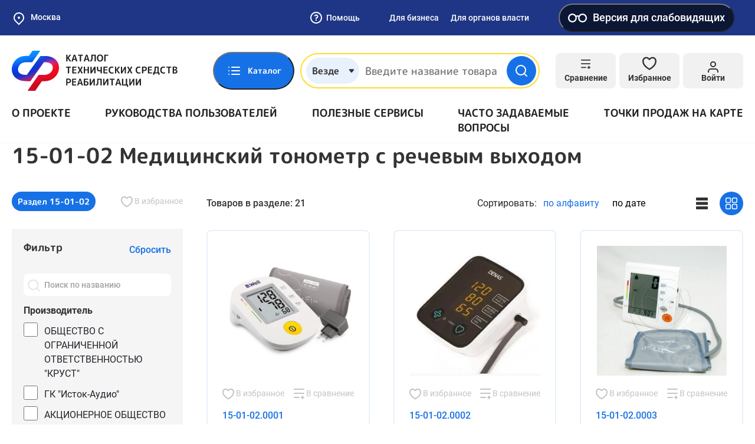

--- FILE ---
content_type: text/html; charset=UTF-8
request_url: https://test-tsr.fss.ru/ru-RU/product/product/order86n/540
body_size: 125053
content:
<!doctype html>
<html lang="ru-RU">
<head>
    <meta charset="UTF-8">
    <meta http-equiv="x-ua-compatible" content="ie=edge">
        <meta content="telephone=no" name="format-detection">
    <meta name="HandheldFriendly" content="true">
    <link rel="apple-touch-icon" sizes="57x57" href="/apple-icon-57x57.png">
<link rel="apple-touch-icon" sizes="60x60" href="/apple-icon-60x60.png">
<link rel="apple-touch-icon" sizes="72x72" href="/apple-icon-72x72.png">
<link rel="apple-touch-icon" sizes="76x76" href="/apple-icon-76x76.png">
<link rel="apple-touch-icon" sizes="114x114" href="/apple-icon-114x114.png">
<link rel="apple-touch-icon" sizes="120x120" href="/apple-icon-120x120.png">
<link rel="apple-touch-icon" sizes="144x144" href="/apple-icon-144x144.png">
<link rel="apple-touch-icon" sizes="152x152" href="/apple-icon-152x152.png">
<link rel="apple-touch-icon" sizes="180x180" href="/apple-icon-180x180.png">
<link rel="icon" type="image/png" sizes="192x192"  href="/android-icon-192x192.png">
<link rel="icon" type="image/png" sizes="32x32" href="/favicon-32x32.png">
<link rel="icon" type="image/png" sizes="96x96" href="/favicon-96x96.png">
<link rel="icon" type="image/png" sizes="16x16" href="/favicon-16x16.png">
<link rel="manifest" href="/manifest.json">
<meta name="msapplication-TileColor" content="#ffffff">
<meta name="msapplication-TileImage" content="/ms-icon-144x144.png">
<meta name="theme-color" content="#ffffff">        <title>15-01-02 Медицинский тонометр с речевым выходом</title>
    <meta name="viewport" content="width=device-width, initial-scale=1">
<meta name="csrf-param" content="_csrf">
<meta name="csrf-token" content="qYefdVUUlTBB3i913XUsEz8tCwIga3H4mM7dimouQ_DG2OYcG3uiWzeQRASOFlViCEpaWmEvA67Pj6TZAUMnqg==">

<link href="/static/default/css/bootstrap.min.css?v=1633348724" rel="stylesheet">
<link href="/static/default/css/main.min.css?v=1734028071" rel="stylesheet">
<link href="/static/default/css/site.css?v=1664867178" rel="stylesheet">
<link href="/assets/af9594a/css/blind-theme.css?v=1732559666" rel="stylesheet">
<link href="/assets/e2f1a4ec/css/suggest-geolocation.css?v=1732559666" rel="stylesheet">
<link href="/assets/5c85690e/flatpickr.min.css?v=1732559667" rel="stylesheet">
<link href="/assets/3d58ef/light.css?v=1732559668" rel="stylesheet"></head>
<body class="body">
<div class="preloader">
    <div class="loader"></div>
</div>

<style>
    .preloader {
        background: #1771E6;
        position: fixed;
        top: 0;
        left: 0;
        right: 0;
        bottom: 0;
        z-index: 100;
        display: flex;
        align-items: center;
        justify-content: center;
        transition: all linear .3s;
    }

    .preloader.loaded {
        opacity: 0;
        visibility: hidden;
    }

    .loader,
    .loader:after {
        border-radius: 50%;
        width: 10em;
        height: 10em;
    }

    .loader {
        margin: 60px auto;
        font-size: 10px;
        position: relative;
        text-indent: -9999em;
        border-top: 1.1em solid rgba(255, 255, 255, 0.2);
        border-right: 1.1em solid rgba(255, 255, 255, 0.2);
        border-bottom: 1.1em solid rgba(255, 255, 255, 0.2);
        border-left: 1.1em solid #ffffff;
        -webkit-transform: translateZ(0);
        -ms-transform: translateZ(0);
        transform: translateZ(0);
        -webkit-animation: loader 1.1s infinite linear;
        animation: loader 1.1s infinite linear;
    }

    @-webkit-keyframes loader {
        0% {
            -webkit-transform: rotate(0deg);
            transform: rotate(0deg);
        }
        100% {
            -webkit-transform: rotate(360deg);
            transform: rotate(360deg);
        }
    }

    @keyframes loader {
        0% {
            -webkit-transform: rotate(0deg);
            transform: rotate(0deg);
        }
        100% {
            -webkit-transform: rotate(360deg);
            transform: rotate(360deg);
        }
    }
</style>

<svg xmlns="http://www.w3.org/2000/svg" style="border: 0 !important; clip: rect(0 0 0 0) !important; height: 1px !important; margin: -1px !important; overflow: hidden !important; padding: 0 !important; position: absolute !important; width: 1px !important;" class="root-svg-symbols-element">
  <defs>
      <clipPath id="clip0_4135_2783"><path fill="#fff" d="M0 0H17V18H0z"/></clipPath>
<clipPath id="clip0_3961_2807"><path fill="#fff" d="M0 0H124V90H0z"/></clipPath>
<clipPath id="clip0_3300_3630"><path fill="#fff" transform="rotate(-180 10 10)" d="M0 0H20V20H0z"/></clipPath>
<clipPath id="clip0_3668_3005"><path fill="#fff" d="M0 0H24V24H0z"/></clipPath>
<clipPath id="clip0"><path fill="#fff" d="M0 0H14V14H0z"/></clipPath>
<clipPath id="clip0_3965_18772"><path fill="#fff" transform="translate(3 6)" d="M0 0H14V9H0z"/></clipPath>
  </defs>
    <symbol id="add-file" viewBox="0 0 24 24" fill="none">
      <path d="M14 2H6C5.46957 2 4.96086 2.21071 4.58579 2.58579C4.21071 2.96086 4 3.46957 4 4V20C4 20.5304 4.21071 21.0391 4.58579 21.4142C4.96086 21.7893 5.46957 22 6 22H18C18.5304 22 19.0391 21.7893 19.4142 21.4142C19.7893 21.0391 20 20.5304 20 20V8L14 2Z"/><path d="M14 2V8H20"/><path d="M12 18V12"/><path d="M9 15H15"/>
    </symbol>
    <symbol id="add" viewBox="0 0 24 24" fill="none">
      <path d="M12 22C17.5228 22 22 17.5228 22 12C22 6.47715 17.5228 2 12 2C6.47715 2 2 6.47715 2 12C2 17.5228 6.47715 22 12 22Z"/><path d="M12 8V16"/><path d="M8 12H16"/>
    </symbol>
    <symbol id="address" viewBox="0 0 24 24" fill="none">
      <path d="M21 10C21 17 12 23 12 23C12 23 3 17 3 10C3 7.61305 3.94821 5.32387 5.63604 3.63604C7.32387 1.94821 9.61305 1 12 1C14.3869 1 16.6761 1.94821 18.364 3.63604C20.0518 5.32387 21 7.61305 21 10Z" stroke="#333" stroke-width="2" stroke-linecap="round" stroke-linejoin="round"/><path d="M12 13C13.6569 13 15 11.6569 15 10C15 8.34315 13.6569 7 12 7C10.3431 7 9 8.34315 9 10C9 11.6569 10.3431 13 12 13Z" stroke="#333" stroke-width="2" stroke-linecap="round" stroke-linejoin="round"/>
    </symbol>
    <symbol id="alert-circle" viewBox="0 0 76 76" fill="none">
      <path d="M38 69.6673C55.4891 69.6673 69.6667 55.4897 69.6667 38.0007C69.6667 20.5116 55.4891 6.33398 38 6.33398C20.511 6.33398 6.33337 20.5116 6.33337 38.0007C6.33337 55.4897 20.511 69.6673 38 69.6673Z" stroke="#EC0044" stroke-width="6.333" stroke-linecap="round" stroke-linejoin="round"/><path d="M38 25.334V38.0007" stroke="#EC0044" stroke-width="6.333" stroke-linecap="round" stroke-linejoin="round"/><path d="M38 50.666H38.0317" stroke="#EC0044" stroke-width="6.333" stroke-linecap="round" stroke-linejoin="round"/>
    </symbol>
    <symbol id="arrow" viewBox="0 0 14 8" fill="none">
      <path d="M13 7L7 1L1 7"/>
    </symbol>
    <symbol id="asked-question-more" viewBox="0 0 24 24" fill="none">
      <path d="M9 18L15 12L9 6"/>
    </symbol>
    <symbol id="asked-question-search" viewBox="0 0 24 24" fill="none">
      <path d="M11 19C15.4183 19 19 15.4183 19 11C19 6.58172 15.4183 3 11 3C6.58172 3 3 6.58172 3 11C3 15.4183 6.58172 19 11 19Z" stroke="#BABABA" stroke-width="2" stroke-linecap="round" stroke-linejoin="round"/><path d="M20.9984 21.0004L16.6484 16.6504" stroke="#BABABA" stroke-width="2" stroke-linecap="round" stroke-linejoin="round"/>
    </symbol>
    <symbol id="attention" viewBox="0 0 512 512">
      <path d="M256,0C114.511,0,0,114.496,0,256c0,141.489,114.496,256,256,256c141.489,0,256-114.496,256-256 C512,114.511,397.504,0,256,0z M256,476.279c-121.462,0-220.279-98.817-220.279-220.279S134.538,35.721,256,35.721 S476.279,134.538,476.279,256S377.462,476.279,256,476.279z"/><path d="M256,203.609c-9.864,0-17.86,7.997-17.86,17.86v146.456c0,9.864,7.997,17.86,17.86,17.86s17.86-7.997,17.86-17.86V221.47 C273.86,211.606,265.864,203.609,256,203.609z"/><path d="M256,126.214c-9.864,0-17.86,7.997-17.86,17.86v21.433c0,9.864,7.997,17.86,17.86,17.86s17.86-7.997,17.86-17.86v-21.433 C273.86,134.211,265.864,126.214,256,126.214z"/>
    </symbol>
    <symbol id="authenticity-product-no-result" viewBox="0 0 62 56" fill="none">
      <path d="M38.5 21.9332L17.5 9.82324" stroke="#C8C8C8" stroke-width="3" stroke-linecap="round" stroke-linejoin="round"/><path d="M49 37.3333V18.6666C48.9992 17.8482 48.7831 17.0445 48.3736 16.336C47.964 15.6275 47.3754 15.0391 46.6667 14.6299L30.3333 5.2966C29.6239 4.88702 28.8192 4.67139 28 4.67139C27.1808 4.67139 26.3761 4.88702 25.6667 5.2966L9.33333 14.6299C8.62461 15.0391 8.03595 15.6275 7.62641 16.336C7.21687 17.0445 7.00084 17.8482 7 18.6666V37.3333C7.00084 38.1516 7.21687 38.9554 7.62641 39.6639C8.03595 40.3724 8.62461 40.9608 9.33333 41.3699L25.6667 50.7033C26.3761 51.1129 27.1808 51.3285 28 51.3285C28.8192 51.3285 29.6239 51.1129 30.3333 50.7033L46.6667 41.3699C47.3754 40.9608 47.964 40.3724 48.3736 39.6639C48.7831 38.9554 48.9992 38.1516 49 37.3333Z" stroke="#C8C8C8" stroke-width="3" stroke-linecap="round" stroke-linejoin="round"/><path d="M7.63086 16.2402L28.0009 28.0236L48.3709 16.2402" stroke="#C8C8C8" stroke-width="3" stroke-linecap="round" stroke-linejoin="round"/><path d="M28 51.52V28" stroke="#C8C8C8" stroke-width="3" stroke-linecap="round" stroke-linejoin="round"/><circle cx="48.896" cy="41.896" r="8.207" fill="#F5F5F6"/><path d="M55.5 35.5C51.9094 31.9094 46.0906 31.9094 42.5 35.5C38.9094 39.0906 38.9094 44.9094 42.5 48.5C46.0906 52.0906 51.9094 52.0906 55.5 48.5C59.0906 44.9094 59.0906 39.0906 55.5 35.5ZM49 44.148L45.4494 47.6985L43.3015 45.5506L46.852 42L43.2935 38.4414L45.4414 36.2935L48.992 39.844L52.5425 36.2935L54.6905 38.4414L51.1399 41.992L54.6905 45.5425L52.5425 47.6905L49 44.148Z" fill="#ED0000"/>
    </symbol>
    <symbol id="bar-chart" viewBox="0 0 24 24" fill="none">
      <path d="M4 12L14 12" stroke="#1771E6" stroke-width="2" stroke-linecap="round" stroke-linejoin="round"/><path d="M4 18L20 18" stroke="#1771E6" stroke-width="2" stroke-linecap="round" stroke-linejoin="round"/><path d="M4 6L8 6" stroke="#1771E6" stroke-width="2" stroke-linecap="round" stroke-linejoin="round"/>
    </symbol>
    <symbol id="box" viewBox="0 0 24 24" fill="none">
      <path d="M16.5 9.40094L7.5 4.21094"/><path d="M21 16.0019V8.00186C20.9996 7.65113 20.9071 7.30667 20.7315 7.00302C20.556 6.69937 20.3037 6.44722 20 6.27186L13 2.27186C12.696 2.09632 12.3511 2.00391 12 2.00391C11.6489 2.00391 11.304 2.09632 11 2.27186L4 6.27186C3.69626 6.44722 3.44398 6.69937 3.26846 7.00302C3.09294 7.30667 3.00036 7.65113 3 8.00186V16.0019C3.00036 16.3526 3.09294 16.697 3.26846 17.0007C3.44398 17.3043 3.69626 17.5565 4 17.7319L11 21.7319C11.304 21.9074 11.6489 21.9998 12 21.9998C12.3511 21.9998 12.696 21.9074 13 21.7319L20 17.7319C20.3037 17.5565 20.556 17.3043 20.7315 17.0007C20.9071 16.697 20.9996 16.3526 21 16.0019Z"/><path d="M3.26953 6.96094L11.9995 12.0109L20.7295 6.96094"/><path d="M12 22.08V12"/>
    </symbol>
    <symbol id="briefcase" viewBox="0 0 24 24" fill="none">
      <path d="M20 7H4C2.89543 7 2 7.89543 2 9V19C2 20.1046 2.89543 21 4 21H20C21.1046 21 22 20.1046 22 19V9C22 7.89543 21.1046 7 20 7Z"/><path d="M16 7V5C16 4.46957 15.7893 3.96086 15.4142 3.58579C15.0391 3.21071 14.5304 3 14 3H10C9.46957 3 8.96086 3.21071 8.58579 3.58579C8.21071 3.96086 8 4.46957 8 5V7"/><path d="M3 12L21 12"/><path d="M10 11V14C10 14.5523 10.4477 15 11 15H13C13.5523 15 14 14.5523 14 14V11"/>
    </symbol>
    <symbol id="burger" viewBox="0 0 18 16" fill="none">
      <rect width="18" height="2" rx="1" fill="#1771E6"/><rect y="7" width="18" height="2" rx="1" fill="#1771E6"/><rect y="14" width="18" height="2" rx="1" fill="#1771E6"/>
    </symbol>
    <symbol id="cabinet-exit" viewBox="0 0 24 24" fill="none">
      <path d="M9 21H5C4.46957 21 3.96086 20.7893 3.58579 20.4142C3.21071 20.0391 3 19.5304 3 19V5C3 4.46957 3.21071 3.96086 3.58579 3.58579C3.96086 3.21071 4.46957 3 5 3H9"/><path d="M16 17L21 12L16 7"/><path d="M21 12H9"/>
    </symbol>
    <symbol id="cabinet-home" viewBox="0 0 36 36" fill="none">
      <path d="M18 3.00155C9.714 3.00155 3 9.71191 3 18C3 26.2865 9.714 33 18 33C26.286 33 33 26.2865 33 18C33 9.71346 26.286 3 18 3V3.00155ZM18 8.8077C20.94 8.8077 23.322 11.1905 23.322 14.1292C23.322 17.0679 20.94 19.4523 18 19.4523C15.06 19.4523 12.678 17.0679 12.678 14.1292C12.678 11.1905 15.06 8.80615 18 8.80615V8.8077ZM18 29.6123C16.3235 29.6174 14.6653 29.2519 13.137 28.5405C11.6087 27.829 10.2456 26.7881 9.1395 25.4876C9.72646 24.3881 10.5895 23.472 11.6378 22.8356C12.6862 22.1991 13.8813 21.8659 15.0975 21.8708C15.2415 21.8708 15.387 21.8955 15.5265 21.9373C16.3125 22.1913 17.1345 22.3554 18 22.3554C18.8655 22.3554 19.6935 22.1913 20.475 21.9373C20.613 21.8955 20.7585 21.8708 20.9025 21.8708C23.4975 21.8708 25.7235 23.3463 26.8605 25.4876C25.7544 26.7881 24.3913 27.829 22.863 28.5405C21.3347 29.2519 19.6765 29.6174 18 29.6123Z" fill="#fff"/>
    </symbol>
    <symbol id="cabinet-manufacturer-role-ico" viewBox="0 0 60 60" fill="none">
      <path d="M8.13566 33.5575C7.57409 33.5575 7.11877 34.0128 7.11877 34.5744V38.6419C7.11877 39.2035 7.57409 39.6588 8.13566 39.6588C8.69724 39.6588 9.15255 39.2035 9.15255 38.6419V34.5744C9.15255 34.0128 8.69724 33.5575 8.13566 33.5575Z" fill="#fff"/><path d="M12.2033 35.5913C11.6417 35.5913 11.1864 36.0466 11.1864 36.6082V40.6757C11.1864 41.2373 11.6417 41.6926 12.2033 41.6926C12.7649 41.6926 13.2202 41.2373 13.2202 40.6757V36.6082C13.2202 36.0466 12.7649 35.5913 12.2033 35.5913Z" fill="#fff"/><path d="M56.4672 44.4164C55.4819 41.0033 53.0577 38.1893 49.8281 36.7099V14.2367C49.8282 13.8771 49.6383 13.5442 49.3288 13.3612L26.9573 0.141631C26.638 -0.0471289 26.2412 -0.0471289 25.9221 0.141631L3.55056 13.3612C3.52921 13.3734 3.51395 13.3917 3.49362 13.4059C3.47328 13.4201 3.45396 13.4364 3.43362 13.4527C3.34528 13.5222 3.26939 13.6061 3.20889 13.7008C3.20889 13.7079 3.19668 13.712 3.19262 13.7191V13.7262C3.13529 13.8296 3.09639 13.9421 3.07771 14.0587C3.07771 14.0892 3.06856 14.1177 3.06551 14.1482C3.06246 14.1787 3.05127 14.2062 3.05127 14.2367V40.6758C3.05114 41.0354 3.24105 41.3683 3.55056 41.5513L25.9221 54.7708C25.9489 54.7838 25.9763 54.7954 26.0044 54.8054C26.0321 54.8192 26.0607 54.8315 26.0899 54.842C26.3137 54.9356 26.5656 54.9356 26.7895 54.842C26.819 54.8315 26.8478 54.8192 26.8759 54.8054C26.9023 54.7932 26.9308 54.7861 26.9573 54.7708L33.0291 51.1822C34.8975 57.6545 41.6588 61.3867 48.1311 59.5183C54.6034 57.65 58.3356 50.8886 56.4672 44.4164ZM26.4397 2.19778L31.7275 5.32267L23.8873 9.9556C23.4035 10.2415 23.243 10.8655 23.5288 11.3492C23.8147 11.833 24.4387 11.9936 24.9225 11.7077L33.7277 6.50836L39.0155 9.63325L18.6432 21.6681L13.3554 18.5432L24.9225 11.7077C25.4062 11.4218 25.5668 10.7978 25.2809 10.3141C24.995 9.83027 24.3711 9.66973 23.8873 9.9556L11.3562 17.3616L6.06735 14.2367L26.4397 2.19778ZM17.6263 23.4304V30.2201L12.3731 27.1156V20.3258L17.6263 23.4304ZM32.9428 44.6505C32.6723 45.6763 32.5372 46.7331 32.541 47.794C32.5412 48.2195 32.5636 48.6448 32.6081 49.0681L27.4565 52.1137V48.8108C27.4565 48.2493 27.0012 47.794 26.4397 47.794C25.8781 47.794 25.4228 48.2493 25.4228 48.8108V52.1137L5.08504 40.0961V16.0193L10.3393 19.1239V27.6952C10.3389 28.0552 10.5287 28.3886 10.8386 28.5718L18.1256 32.8783C18.2825 32.9705 18.4612 33.0194 18.6432 33.0196C19.2048 33.0196 19.6601 32.5643 19.6601 32.0027V24.6313L25.4228 28.0369V52.7433C25.4228 53.3049 25.8781 53.7602 26.4397 53.7602C27.0012 53.7602 27.4565 53.3049 27.4565 52.7433V28.0369L48.6014 15.6298C49.0849 15.344 49.2452 14.7202 48.9593 14.2367C48.6735 13.7532 48.0497 13.5929 47.5662 13.8788L26.4397 26.2756L20.6434 22.8497L41.0157 10.8108L47.7943 14.8163V35.9981C41.3039 34.2863 34.6546 38.16 32.9428 44.6505ZM44.7436 57.9628C39.1275 57.9628 34.5748 53.4101 34.5748 47.794C34.5748 42.1778 39.1275 37.6251 44.7436 37.6251C50.3598 37.6251 54.9125 42.1778 54.9125 47.794C54.9064 53.4076 50.3572 57.9566 44.7436 57.9628Z" fill="#fff"/><path d="M48.4884 45.0413C48.0944 44.6606 47.4695 44.6606 47.0754 45.0413L43.2184 48.8983L42.412 48.0919C42.008 47.7017 41.3644 47.7129 40.9741 48.1168C40.5934 48.5109 40.5934 49.1358 40.9741 49.5298L42.4994 51.0551C42.8965 51.4521 43.5402 51.4521 43.9373 51.0551L48.5133 46.4791C48.9035 46.0752 48.8924 45.4314 48.4884 45.0413Z" fill="#fff"/>
    </symbol>
    <symbol id="cabinet-menu-1" viewBox="0 0 24 24" fill="none">
      <path d="M12 3H19C19.5304 3 20.0391 3.21071 20.4142 3.58579C20.7893 3.96086 21 4.46957 21 5V19C21 19.5304 20.7893 20.0391 20.4142 20.4142C20.0391 20.7893 19.5304 21 19 21H12M12 3V21M12 3H5C4.46957 3 3.96086 3.21071 3.58579 3.58579C3.21071 3.96086 3 4.46957 3 5V19C3 19.5304 3.21071 20.0391 3.58579 20.4142C3.96086 20.7893 4.46957 21 5 21H12M12 3V12V21"/><path d="M4 11H20V12H4z"/>
    </symbol>
    <symbol id="cabinet-menu-10" viewBox="0 0 24 24" fill="none">
      <path d="M21 19C21 19.5304 20.7893 20.0391 20.4142 20.4142C20.0391 20.7893 19.5304 21 19 21H7H3V5C3 4.46957 3.21071 3.96086 3.58579 3.58579C3.96086 3.21071 4.46957 3 5 3H19C19.5304 3 20.0391 3.21071 20.4142 3.58579C20.7893 3.96086 21 4.46957 21 5V19Z"/><path d="M9 9.00448C9.2351 8.33614 9.69915 7.77258 10.31 7.41361C10.9208 7.05463 11.6389 6.92341 12.3372 7.04319C13.0355 7.16296 13.6688 7.526 14.1251 8.068C14.5813 8.61001 14.8311 9.296 14.83 10.0045C14.83 12.0045 11.83 13.0045 11.83 13.0045"/><path d="M11.9102 17.0044H11.9202"/>
    </symbol>
    <symbol id="cabinet-menu-2" viewBox="0 0 24 24" fill="none">
      <path d="M20 21V19C20 17.9391 19.5786 16.9217 18.8284 16.1716C18.0783 15.4214 17.0609 15 16 15H8C6.93913 15 5.92172 15.4214 5.17157 16.1716C4.42143 16.9217 4 17.9391 4 19V21"/><path d="M12 11C14.2091 11 16 9.20914 16 7C16 4.79086 14.2091 3 12 3C9.79086 3 8 4.79086 8 7C8 9.20914 9.79086 11 12 11Z"/>
    </symbol>
    <symbol id="cabinet-menu-3" viewBox="0 0 24 24" fill="none">
      <path d="M19 3H5C3.89543 3 3 3.89543 3 5V19C3 20.1046 3.89543 21 5 21H19C20.1046 21 21 20.1046 21 19V5C21 3.89543 20.1046 3 19 3Z"/><path d="M12 8V16"/><path d="M8 12H16"/>
    </symbol>
    <symbol id="cabinet-menu-4" viewBox="0 0 24 24" fill="none">
      <path d="M14 2H6C5.46957 2 4.96086 2.21071 4.58579 2.58579C4.21071 2.96086 4 3.46957 4 4V20C4 20.5304 4.21071 21.0391 4.58579 21.4142C4.96086 21.7893 5.46957 22 6 22H18C18.5304 22 19.0391 21.7893 19.4142 21.4142C19.7893 21.0391 20 20.5304 20 20V8L14 2Z"/><path d="M14 2V8H20"/><path d="M16 13H8"/><path d="M16 17H8"/><path d="M10 9H9H8"/>
    </symbol>
    <symbol id="cabinet-menu-5" viewBox="0 0 24 24" fill="none">
      <path d="M20.59 13.41L13.42 20.58C13.2343 20.766 13.0137 20.9135 12.7709 21.0141C12.5281 21.1148 12.2678 21.1666 12.005 21.1666C11.7422 21.1666 11.4819 21.1148 11.2391 21.0141C10.9963 20.9135 10.7757 20.766 10.59 20.58L2 12V2H12L20.59 10.59C20.9625 10.9647 21.1716 11.4716 21.1716 12C21.1716 12.5284 20.9625 13.0353 20.59 13.41V13.41Z"/><path d="M7 7H7.01"/>
    </symbol>
    <symbol id="cabinet-menu-6" viewBox="0 0 24 24" fill="none">
      <path d="M4 4H20C21.1 4 22 4.9 22 6V18C22 19.1 21.1 20 20 20H4C2.9 20 2 19.1 2 18V6C2 4.9 2.9 4 4 4Z"/><path d="M22 6L12 13L2 6"/>
    </symbol>
    <symbol id="cabinet-menu-7" viewBox="0 0 24 24" fill="none">
      <path d="M14.7003 6.29974C14.5171 6.48666 14.4145 6.73798 14.4145 6.99974C14.4145 7.26149 14.5171 7.51281 14.7003 7.69974L16.3003 9.29974C16.4873 9.48296 16.7386 9.58559 17.0003 9.58559C17.2621 9.58559 17.5134 9.48296 17.7003 9.29974L21.4703 5.52974C21.9732 6.64092 22.1254 7.87897 21.9068 9.07888C21.6882 10.2788 21.1091 11.3836 20.2466 12.246C19.3842 13.1084 18.2794 13.6876 17.0795 13.9062C15.8796 14.1248 14.6415 13.9726 13.5303 13.4697L6.62034 20.3797C6.22252 20.7776 5.68295 21.0011 5.12034 21.0011C4.55773 21.0011 4.01817 20.7776 3.62034 20.3797C3.22252 19.9819 2.99902 19.4423 2.99902 18.8797C2.99902 18.3171 3.22252 17.7776 3.62034 17.3797L10.5303 10.4697C10.0275 9.35855 9.87526 8.1205 10.0939 6.92059C10.3125 5.72068 10.8916 4.61589 11.7541 3.75346C12.6165 2.89102 13.7213 2.3119 14.9212 2.09328C16.1211 1.87465 17.3592 2.0269 18.4703 2.52974L14.7103 6.28974L14.7003 6.29974Z"/>
    </symbol>
    <symbol id="cabinet-menu-8" viewBox="0 0 24 24" fill="none">
      <path d="M21 10C21 17 12 23 12 23C12 23 3 17 3 10C3 7.61305 3.94821 5.32387 5.63604 3.63604C7.32387 1.94821 9.61305 1 12 1C14.3869 1 16.6761 1.94821 18.364 3.63604C20.0518 5.32387 21 7.61305 21 10Z" stroke="#333" stroke-width="2" stroke-linecap="round" stroke-linejoin="round"/><path d="M12 13C13.6569 13 15 11.6569 15 10C15 8.34315 13.6569 7 12 7C10.3431 7 9 8.34315 9 10C9 11.6569 10.3431 13 12 13Z" stroke="#333" stroke-width="2" stroke-linecap="round" stroke-linejoin="round"/>
    </symbol>
    <symbol id="cabinet-menu-9" viewBox="0 0 24 24" fill="none">
      <circle cx="12" cy="12" r="10" stroke="#333" stroke-width="2"/><path d="M10 17V9" stroke="#333" stroke-width="2" stroke-linecap="round" stroke-linejoin="round"/><path d="M10 7H13.5C14.8807 7 16 8.11929 16 9.5V9.5C16 10.8807 14.8807 12 13.5 12H10V7Z" stroke="#333" stroke-width="2" stroke-linejoin="round"/><path d="M8 15H14" stroke="#333" stroke-width="2" stroke-linecap="round"/>
    </symbol>
    <symbol id="cabinet-widget-arrow" viewBox="0 0 24 24" fill="none">
      <path d="M5 12H19" stroke="#fff" stroke-width="2" stroke-linecap="round" stroke-linejoin="round"/><path d="M12 5L19 12L12 19" stroke="#fff" stroke-width="2" stroke-linecap="round" stroke-linejoin="round"/>
    </symbol>
    <symbol id="catalog-06" viewBox="0 0 40 41" fill="none">
      <path d="M34.4236 28.7884L30.839 5.82484C30.5733 4.0975 29.1119 2.84375 27.3642 2.84375H26.8297C26.3459 1.47984 25.0434 0.5 23.5156 0.5H15.3125C13.7848 0.5 12.4822 1.47984 11.9984 2.84375H10.3527C8.58125 2.84375 7.08133 4.16945 6.86359 5.92805C6.45281 9.26195 3.175 35.8565 2.89227 38.1562H1.17188C0.524687 38.1562 0 38.6809 0 39.3281C0 39.9753 0.524687 40.5 1.17188 40.5H5.9375C6.58469 40.5 7.10938 39.9753 7.10938 39.3281C7.10938 38.6809 6.58469 38.1562 5.9375 38.1562H5.25367L6.40891 28.7812H32.0503L32.1072 29.1456C29.8758 29.974 28.2812 32.1244 28.2812 34.6406C28.2812 37.8715 30.9098 40.5 34.1406 40.5C37.3715 40.5 40 37.8715 40 34.6406C40 31.5047 37.5235 28.9366 34.4236 28.7884ZM15.3125 2.84375H23.5156C24.1618 2.84375 24.6875 3.36945 24.6875 4.01562C24.6875 4.6618 24.1618 5.1875 23.5156 5.1875H15.3125C14.6663 5.1875 14.1406 4.6618 14.1406 4.01562C14.1406 3.36945 14.6663 2.84375 15.3125 2.84375ZM10.3527 5.1875H11.9985C12.4823 6.55141 13.7848 7.53125 15.3126 7.53125H23.5157C25.0434 7.53125 26.346 6.55141 26.8298 5.1875H27.3643C27.9469 5.1875 28.434 5.60539 28.523 6.18375L29.8309 14.5625H8.16109L9.18969 6.21539C9.26227 5.62937 9.76227 5.1875 10.3527 5.1875ZM6.69781 26.4375L7.87234 16.9062H30.1967L31.6845 26.4375H6.69781ZM34.1406 38.1562C32.2021 38.1562 30.625 36.5791 30.625 34.6406C30.625 32.7021 32.2021 31.125 34.1406 31.125C36.0791 31.125 37.6562 32.7021 37.6562 34.6406C37.6562 36.5791 36.0791 38.1562 34.1406 38.1562Z" fill="#212121"/><path d="M34.1387 35.8125C34.7859 35.8125 35.3105 35.2878 35.3105 34.6406C35.3105 33.9934 34.7859 33.4688 34.1387 33.4688C33.4915 33.4688 32.9668 33.9934 32.9668 34.6406C32.9668 35.2878 33.4915 35.8125 34.1387 35.8125Z" fill="#212121"/>
    </symbol>
    <symbol id="catalog-07" viewBox="0 0 41 41" fill="none">
      <path d="M11.0908 32.6747C10.0924 32.6748 9.13462 32.279 8.42736 31.5743C7.72011 30.8695 7.32101 29.9132 7.31748 28.9147C7.31396 28.4192 7.40809 27.9279 7.59448 27.4687C7.78086 27.0096 8.05586 26.5916 8.40378 26.2388C8.75169 25.8859 9.1657 25.605 9.62217 25.4122C10.0786 25.2193 10.5686 25.1182 11.0641 25.1147C12.0279 25.172 12.9333 25.5952 13.5954 26.2978C14.2575 27.0004 14.6262 27.9293 14.6262 28.8947C14.6262 29.8602 14.2575 30.7891 13.5954 31.4917C12.9333 32.1943 12.0279 32.6175 11.0641 32.6747H11.0908ZM11.0908 27.7814C10.7961 27.7849 10.5146 27.9045 10.3075 28.1141C10.1003 28.3238 9.98412 28.6067 9.98414 28.9014C9.9848 29.0481 10.0146 29.1932 10.0718 29.3282C10.1291 29.4633 10.2126 29.5856 10.3175 29.6881C10.5234 29.8919 10.8011 30.0068 11.0908 30.0081C11.3651 29.978 11.6186 29.8478 11.8028 29.6423C11.9869 29.4369 12.0888 29.1707 12.0888 28.8947C12.0888 28.6188 11.9869 28.3526 11.8028 28.1472C11.6186 27.9417 11.3651 27.8115 11.0908 27.7814Z" fill="#212121"/><path d="M11.0807 40.0205C10.6898 40.0401 10.2982 40.0401 9.90737 40.0205C7.16847 39.738 4.63397 38.4423 2.80117 36.3874C0.968362 34.3326 -0.0304483 31.6671 0.000707511 28.9138C-0.00525307 26.1676 1.03394 23.5219 2.90737 21.5138C3.82869 20.5448 4.91722 19.7498 6.12071 19.1672C7.25984 18.5879 8.49191 18.2133 9.76071 18.0605V13.4205C9.75347 13.3318 9.75347 13.2426 9.76071 13.1538L9.61404 6.03383C9.6052 5.68021 9.7372 5.33756 9.981 5.08126C10.2248 4.82496 10.5604 4.67601 10.914 4.66717C11.2677 4.65832 11.6103 4.79032 11.8666 5.03412C12.1229 5.27792 12.2719 5.61354 12.2807 5.96716L12.454 13.1138H25.654C27.2915 13.1173 28.861 13.7684 30.0201 14.925C31.1792 16.0816 31.8337 17.6498 31.8407 19.2872V23.6472L37.8407 29.5138C38.0997 29.2936 38.433 29.1806 38.7726 29.1979C39.1121 29.2153 39.4322 29.3617 39.6674 29.6072C39.7901 29.7357 39.8859 29.8875 39.9492 30.0537C40.0124 30.2198 40.0418 30.3969 40.0356 30.5745C40.0293 30.7522 39.9877 30.9268 39.913 31.0881C39.8383 31.2494 39.7321 31.3942 39.6007 31.5138C39.1191 31.965 38.4872 32.2215 37.8274 32.2338C37.1418 32.2326 36.4848 31.9592 36.0007 31.4738L31.8007 27.3272V32.6605C32.464 32.9099 33.0422 33.3436 33.4674 33.9105C33.8926 34.4774 34.147 35.1539 34.2007 35.8605C34.2007 35.9938 34.2007 36.1272 34.2007 36.2605C34.1961 37.1429 33.8803 37.9954 33.3088 38.6677C32.7372 39.34 31.9468 39.7891 31.0766 39.9357C30.2065 40.0823 29.3125 39.9171 28.5522 39.4692C27.792 39.0212 27.2142 38.3193 26.9207 37.4872C26.7589 37.0614 26.6775 36.6093 26.6807 36.1538C26.6759 35.3926 26.9047 34.6483 27.3362 34.0212C27.7678 33.3941 28.3813 32.9145 29.094 32.6472V30.2338H22.054C21.7406 32.9258 20.4502 35.4091 18.4276 37.213C16.405 39.0169 13.7908 40.0158 11.0807 40.0205ZM29.454 36.5005C29.5139 36.6479 29.5997 36.7833 29.7074 36.9005C29.9141 37.1031 30.1913 37.2178 30.4807 37.2205C30.7704 37.2192 31.0481 37.1043 31.254 36.9005C31.4535 36.6971 31.5679 36.4253 31.574 36.1405C31.5758 35.8632 31.4707 35.5958 31.2807 35.3938C31.1415 35.2424 30.9606 35.1357 30.7607 35.0872C30.6724 35.1009 30.5824 35.1009 30.494 35.0872C30.2064 35.0907 29.9317 35.2074 29.7295 35.4121C29.5274 35.6167 29.414 35.8928 29.414 36.1805C29.4117 36.2885 29.4252 36.3964 29.454 36.5005ZM7.28071 21.5005C5.96407 22.1797 4.85194 23.1972 4.05853 24.4483C3.26512 25.6995 2.81902 27.1393 2.76605 28.6198C2.71308 30.1004 3.05514 31.5684 3.7571 32.8731C4.45907 34.1777 5.49564 35.272 6.76038 36.0436C8.02511 36.8152 9.47242 37.2362 10.9537 37.2635C12.435 37.2908 13.8968 36.9233 15.1891 36.1988C16.4814 35.4743 17.5575 34.4189 18.3071 33.141C19.0566 31.8631 19.4525 30.4087 19.454 28.9272C19.4332 26.72 18.5471 24.609 16.9863 23.0482C15.4255 21.4874 13.3146 20.6014 11.1074 20.5805H10.534H10.174C9.16279 20.7137 8.18318 21.0252 7.28071 21.5005ZM21.5207 25.3938C21.7646 26.0987 21.9344 26.8271 22.0274 27.5672H29.1607V25.3938H21.5207ZM20.1874 22.7272H29.1874V19.3005C29.1874 18.3669 28.8165 17.4716 28.1564 16.8115C27.4963 16.1514 26.6009 15.7805 25.6674 15.7805H12.4274V17.9938C13.9794 18.1919 15.472 18.716 16.8071 19.5318C18.1422 20.3476 19.2896 21.4365 20.174 22.7272H20.1874Z" fill="#212121"/><path d="M15.0948 15.5273C14.7412 15.5273 14.402 15.3868 14.152 15.1368C13.9019 14.8867 13.7615 14.5476 13.7615 14.194V4.08731C13.782 3.97236 13.7771 3.8543 13.7472 3.74144C13.7172 3.62857 13.6629 3.52363 13.5881 3.43397C13.5269 3.35664 13.4503 3.29296 13.363 3.24703C13.2757 3.2011 13.1798 3.17395 13.0815 3.16731C12.8842 3.1568 12.6899 3.21841 12.5348 3.34064C12.3863 3.47468 12.2955 3.66106 12.2815 3.86064V8.23397C12.2812 8.4957 12.204 8.75157 12.0594 8.9697C11.9148 9.18783 11.7091 9.35857 11.4681 9.46064C11.2253 9.56275 10.9577 9.59064 10.699 9.54081C10.4404 9.49098 10.2023 9.36565 10.0148 9.18064C9.67874 8.84193 9.27733 8.57508 8.83496 8.3963C8.39259 8.21752 7.91848 8.13054 7.44146 8.14064H3.16146C2.80784 8.14064 2.4687 8.00016 2.21865 7.75012C1.9686 7.50007 1.82813 7.16093 1.82812 6.80731C1.82812 6.45369 1.9686 6.11455 2.21865 5.8645C2.4687 5.61445 2.80784 5.47397 3.16146 5.47397H7.45479C8.19047 5.46458 8.92193 5.58649 9.61479 5.83397V4.08731C9.60103 3.93651 9.60103 3.78477 9.61479 3.63397C9.6517 3.18337 9.77742 2.74453 9.98469 2.34274C10.192 1.94094 10.4767 1.58413 10.8225 1.29288C11.1683 1.00162 11.5683 0.781667 11.9995 0.645698C12.4307 0.509729 12.8845 0.46043 13.3348 0.500641C13.7753 0.540098 14.2036 0.666463 14.5949 0.872435C14.9862 1.07841 15.3329 1.3599 15.6148 1.70064C15.9093 2.04129 16.133 2.43726 16.2726 2.86538C16.4123 3.2935 16.4651 3.74518 16.4281 4.19397V14.194C16.4281 14.5476 16.2876 14.8867 16.0376 15.1368C15.7876 15.3868 15.4484 15.5273 15.0948 15.5273Z" fill="#212121"/>
    </symbol>
    <symbol id="catalog-08" viewBox="0 0 30 42" fill="none">
      <mask id="path-1-outside-1_4998_779" maskUnits="userSpaceOnUse" x="-.011" y="0" width="30" height="42" fill="#000"><path fill="#fff" d="M-0.011 0H29.989V42H-0.011z"/><path d="M26.1001 36.6C25.8001 36.3 25.3001 36.1 24.9001 36.1C22.3001 36.2 19.6001 35.4 17.5001 33.8L16.7001 33.3C16.6001 33.2 16.4001 33.1 16.3001 33C15.4001 32.2 14.2001 31.8 12.9001 31.8C12.8001 31.8 12.7001 31.8 12.6001 31.8C12.5001 31.8 12.4001 31.7 12.4001 31.7C12.3001 31.6 12.3001 31.6 12.3001 31.5C12.3001 31.4 12.3001 31.3 12.3001 31.2V27.4C12.3001 27.1 12.2001 26.8 12.0001 26.5C11.8001 26.2 11.5001 26 11.2001 25.9C11.0001 25.9 10.9001 25.8 10.8001 25.7C10.7001 25.6 10.6001 25.4 10.6001 25.3V19.8C10.6001 19.6 10.7001 19.5 10.8001 19.4C10.9001 19.3 11.0001 19.2 11.2001 19.2C12.2001 18.9 13.0001 18 13.1001 16.9L14.6001 4.8C14.8001 3.7 14.1001 3 13.2001 3H4.40012C3.50012 3 2.90012 3.8 3.00012 4.7L5.30012 16.9C5.50012 17.9 6.20012 18.7 7.10012 19C7.30012 19.1 7.50012 19.1 7.60012 19.3C7.70012 19.5 7.70012 19.6 7.70012 19.7V25.2C7.70012 25.3 7.60012 25.5 7.50012 25.6C7.40012 25.7 7.30012 25.8 7.10012 25.9C6.80012 26 6.50012 26.2 6.30012 26.5C6.10012 26.8 6.00012 27.1 6.00012 27.4V31.2C6.00012 31.3 6.00012 31.4 6.00012 31.5C6.00012 31.6 5.90012 31.7 5.90012 31.7C5.80012 31.8 5.80012 31.8 5.70012 31.8C5.60012 31.8 5.50012 31.8 5.40012 31.8C5.00012 31.8 4.60012 32 4.30012 32.3C4.00012 32.6 3.80012 33 3.80012 33.4V38C3.80012 38.5 4.00012 38.9 4.30012 39.2C4.50012 39.3 5.00012 39.5 5.00012 39.5H25.2001C25.6001 39.4 25.9001 39.3 26.2001 39C26.5001 38.7 26.7001 38.2 26.7001 37.8C26.6001 37.3 26.5001 36.9 26.1001 36.6Z"/></mask><path d="M26.1001 36.6L24.3324 38.3678L24.458 38.4934L24.6001 38.6L26.1001 36.6ZM24.9001 36.1V33.6H24.8521L24.804 33.6018L24.9001 36.1ZM17.5001 33.8L19.0152 31.8114L18.9232 31.7413L18.8251 31.68L17.5001 33.8ZM16.7001 33.3L14.9324 35.0678L15.1337 35.2691L15.3751 35.42L16.7001 33.3ZM16.3001 33L18.0679 31.2322L18.0159 31.1803L17.961 31.1315L16.3001 33ZM12.4001 31.7L10.6324 33.4678L10.6324 33.4678L12.4001 31.7ZM11.2001 25.9L11.9907 23.5283L11.6058 23.4H11.2001V25.9ZM11.2001 19.2V21.7H11.567L11.9185 21.5946L11.2001 19.2ZM13.1001 16.9L10.6191 16.5924L10.6141 16.633L10.6104 16.6737L13.1001 16.9ZM14.6001 4.8L12.1404 4.35279L12.1278 4.42231L12.1191 4.49244L14.6001 4.8ZM3.00012 4.7L0.515413 4.97608L0.525865 5.07015L0.543399 5.16315L3.00012 4.7ZM5.30012 16.9L2.8434 17.3632L2.84596 17.3767L2.84867 17.3903L5.30012 16.9ZM7.10012 19L8.21816 16.7639L8.05924 16.6845L7.89069 16.6283L7.10012 19ZM7.10012 25.9L7.89069 28.2717L8.05924 28.2155L8.21816 28.1361L7.10012 25.9ZM5.90012 31.7L7.66789 33.4678L7.6679 33.4678L5.90012 31.7ZM4.30012 39.2L2.53236 40.9678L2.81922 41.2546L3.18209 41.4361L4.30012 39.2ZM5.00012 39.5L4.07165 41.8212L4.51867 42H5.00012V39.5ZM25.2001 39.5V42H25.5079L25.8065 41.9254L25.2001 39.5ZM26.7001 37.8H29.2001V37.5525L29.1516 37.3097L26.7001 37.8ZM27.8679 34.8322C27.0937 34.0581 25.9556 33.6 24.9001 33.6V38.6C24.7967 38.6 24.7236 38.5877 24.6831 38.5789C24.6406 38.5696 24.6094 38.5589 24.5857 38.5492C24.562 38.5394 24.5322 38.525 24.4957 38.5016C24.4603 38.479 24.402 38.4374 24.3324 38.3678L27.8679 34.8322ZM24.804 33.6018C22.7535 33.6807 20.6299 33.0416 19.0152 31.8114L15.985 35.7886C18.5704 37.7584 21.8468 38.7193 24.9962 38.5982L24.804 33.6018ZM18.8251 31.68L18.0251 31.18L15.3751 35.42L16.1751 35.92L18.8251 31.68ZM18.4679 31.5322C18.3094 31.3737 18.159 31.2607 18.0799 31.2032C17.9968 31.1427 17.9154 31.0889 17.8869 31.0699C17.8404 31.0389 17.8468 31.0427 17.8612 31.0532C17.8715 31.0607 17.9594 31.1237 18.0679 31.2322L14.5324 34.7678C14.6909 34.9263 14.8412 35.0393 14.9203 35.0968C15.0034 35.1573 15.0848 35.2111 15.1134 35.2301C15.1598 35.2611 15.1534 35.2573 15.1391 35.2468C15.1287 35.2393 15.0409 35.1763 14.9324 35.0678L18.4679 31.5322ZM17.961 31.1315C16.5301 29.8595 14.7067 29.3 12.9001 29.3V34.3C13.6936 34.3 14.2702 34.5405 14.6392 34.8685L17.961 31.1315ZM12.9001 29.3C12.8999 29.3 12.8997 29.3 12.8995 29.3C12.8993 29.3 12.8991 29.3 12.8989 29.3C12.8988 29.3 12.8986 29.3 12.8984 29.3C12.8982 29.3 12.898 29.3 12.8978 29.3C12.8976 29.3 12.8974 29.3 12.8972 29.3C12.897 29.3 12.8968 29.3 12.8966 29.3C12.8964 29.3 12.8962 29.3 12.896 29.3C12.8958 29.3 12.8956 29.3 12.8954 29.3C12.8952 29.3 12.895 29.3 12.8948 29.3C12.8947 29.3 12.8945 29.3 12.8943 29.3C12.8941 29.3 12.8939 29.3 12.8937 29.3C12.8935 29.3 12.8933 29.3 12.8931 29.3C12.8929 29.3 12.8927 29.3 12.8925 29.3C12.8923 29.3 12.8921 29.3 12.8919 29.3C12.8917 29.3 12.8915 29.3 12.8913 29.3C12.8911 29.3 12.8909 29.3 12.8907 29.3C12.8906 29.3 12.8904 29.3 12.8902 29.3C12.89 29.3 12.8898 29.3 12.8896 29.3C12.8894 29.3 12.8892 29.3 12.889 29.3C12.8888 29.3 12.8886 29.3 12.8884 29.3C12.8882 29.3 12.888 29.3 12.8878 29.3C12.8876 29.3 12.8874 29.3 12.8872 29.3C12.887 29.3 12.8868 29.3 12.8866 29.3C12.8864 29.3 12.8863 29.3 12.8861 29.3C12.8859 29.3 12.8857 29.3 12.8855 29.3C12.8853 29.3 12.8851 29.3 12.8849 29.3C12.8847 29.3 12.8845 29.3 12.8843 29.3C12.8841 29.3 12.8839 29.3 12.8837 29.3C12.8835 29.3 12.8833 29.3 12.8831 29.3C12.8829 29.3 12.8827 29.3 12.8825 29.3C12.8823 29.3 12.8822 29.3 12.882 29.3C12.8818 29.3 12.8816 29.3 12.8814 29.3C12.8812 29.3 12.881 29.3 12.8808 29.3C12.8806 29.3 12.8804 29.3 12.8802 29.3C12.88 29.3 12.8798 29.3 12.8796 29.3C12.8794 29.3 12.8792 29.3 12.879 29.3C12.8788 29.3 12.8786 29.3 12.8784 29.3C12.8782 29.3 12.8781 29.3 12.8779 29.3C12.8777 29.3 12.8775 29.3 12.8773 29.3C12.8771 29.3 12.8769 29.3 12.8767 29.3C12.8765 29.3 12.8763 29.3 12.8761 29.3C12.8759 29.3 12.8757 29.3 12.8755 29.3C12.8753 29.3 12.8751 29.3 12.8749 29.3C12.8747 29.3 12.8745 29.3 12.8743 29.3C12.8741 29.3 12.874 29.3 12.8738 29.3C12.8736 29.3 12.8734 29.3 12.8732 29.3C12.873 29.3 12.8728 29.3 12.8726 29.3C12.8724 29.3 12.8722 29.3 12.872 29.3C12.8718 29.3 12.8716 29.3 12.8714 29.3C12.8712 29.3 12.871 29.3 12.8708 29.3C12.8706 29.3 12.8704 29.3 12.8702 29.3C12.87 29.3 12.8698 29.3 12.8697 29.3C12.8695 29.3 12.8693 29.3 12.8691 29.3C12.8689 29.3 12.8687 29.3 12.8685 29.3C12.8683 29.3 12.8681 29.3 12.8679 29.3C12.8677 29.3 12.8675 29.3 12.8673 29.3C12.8671 29.3 12.8669 29.3 12.8667 29.3C12.8665 29.3 12.8663 29.3 12.8661 29.3C12.8659 29.3 12.8657 29.3 12.8656 29.3C12.8654 29.3 12.8652 29.3 12.865 29.3C12.8648 29.3 12.8646 29.3 12.8644 29.3C12.8642 29.3 12.864 29.3 12.8638 29.3C12.8636 29.3 12.8634 29.3 12.8632 29.3C12.863 29.3 12.8628 29.3 12.8626 29.3C12.8624 29.3 12.8622 29.3 12.862 29.3C12.8618 29.3 12.8616 29.3 12.8615 29.3C12.8613 29.3 12.8611 29.3 12.8609 29.3C12.8607 29.3 12.8605 29.3 12.8603 29.3C12.8601 29.3 12.8599 29.3 12.8597 29.3C12.8595 29.3 12.8593 29.3 12.8591 29.3C12.8589 29.3 12.8587 29.3 12.8585 29.3C12.8583 29.3 12.8581 29.3 12.8579 29.3C12.8577 29.3 12.8575 29.3 12.8573 29.3C12.8572 29.3 12.857 29.3 12.8568 29.3C12.8566 29.3 12.8564 29.3 12.8562 29.3C12.856 29.3 12.8558 29.3 12.8556 29.3C12.8554 29.3 12.8552 29.3 12.855 29.3C12.8548 29.3 12.8546 29.3 12.8544 29.3C12.8542 29.3 12.854 29.3 12.8538 29.3C12.8536 29.3 12.8534 29.3 12.8532 29.3C12.8531 29.3 12.8529 29.3 12.8527 29.3C12.8525 29.3 12.8523 29.3 12.8521 29.3C12.8519 29.3 12.8517 29.3 12.8515 29.3C12.8513 29.3 12.8511 29.3 12.8509 29.3C12.8507 29.3 12.8505 29.3 12.8503 29.3C12.8501 29.3 12.8499 29.3 12.8497 29.3C12.8495 29.3 12.8493 29.3 12.8491 29.3C12.8489 29.3 12.8488 29.3 12.8486 29.3C12.8484 29.3 12.8482 29.3 12.848 29.3C12.8478 29.3 12.8476 29.3 12.8474 29.3C12.8472 29.3 12.847 29.3 12.8468 29.3C12.8466 29.3 12.8464 29.3 12.8462 29.3C12.846 29.3 12.8458 29.3 12.8456 29.3C12.8454 29.3 12.8452 29.3 12.845 29.3C12.8448 29.3 12.8447 29.3 12.8445 29.3C12.8443 29.3 12.8441 29.3 12.8439 29.3C12.8437 29.3 12.8435 29.3 12.8433 29.3C12.8431 29.3 12.8429 29.3 12.8427 29.3C12.8425 29.3 12.8423 29.3 12.8421 29.3C12.8419 29.3 12.8417 29.3 12.8415 29.3C12.8413 29.3 12.8411 29.3 12.8409 29.3C12.8407 29.3 12.8406 29.3 12.8404 29.3C12.8402 29.3 12.84 29.3 12.8398 29.3C12.8396 29.3 12.8394 29.3 12.8392 29.3C12.839 29.3 12.8388 29.3 12.8386 29.3C12.8384 29.3 12.8382 29.3 12.838 29.3C12.8378 29.3 12.8376 29.3 12.8374 29.3C12.8372 29.3 12.837 29.3 12.8368 29.3C12.8366 29.3 12.8364 29.3 12.8363 29.3C12.8361 29.3 12.8359 29.3 12.8357 29.3C12.8355 29.3 12.8353 29.3 12.8351 29.3C12.8349 29.3 12.8347 29.3 12.8345 29.3C12.8343 29.3 12.8341 29.3 12.8339 29.3C12.8337 29.3 12.8335 29.3 12.8333 29.3C12.8331 29.3 12.8329 29.3 12.8327 29.3C12.8325 29.3 12.8323 29.3 12.8322 29.3C12.832 29.3 12.8318 29.3 12.8316 29.3C12.8314 29.3 12.8312 29.3 12.831 29.3C12.8308 29.3 12.8306 29.3 12.8304 29.3C12.8302 29.3 12.83 29.3 12.8298 29.3C12.8296 29.3 12.8294 29.3 12.8292 29.3C12.829 29.3 12.8288 29.3 12.8286 29.3C12.8284 29.3 12.8282 29.3 12.8281 29.3C12.8279 29.3 12.8277 29.3 12.8275 29.3C12.8273 29.3 12.8271 29.3 12.8269 29.3C12.8267 29.3 12.8265 29.3 12.8263 29.3C12.8261 29.3 12.8259 29.3 12.8257 29.3C12.8255 29.3 12.8253 29.3 12.8251 29.3C12.8249 29.3 12.8247 29.3 12.8245 29.3C12.8243 29.3 12.8241 29.3 12.8239 29.3C12.8238 29.3 12.8236 29.3 12.8234 29.3C12.8232 29.3 12.823 29.3 12.8228 29.3C12.8226 29.3 12.8224 29.3 12.8222 29.3C12.822 29.3 12.8218 29.3 12.8216 29.3C12.8214 29.3 12.8212 29.3 12.821 29.3C12.8208 29.3 12.8206 29.3 12.8204 29.3C12.8202 29.3 12.82 29.3 12.8198 29.3C12.8197 29.3 12.8195 29.3 12.8193 29.3C12.8191 29.3 12.8189 29.3 12.8187 29.3C12.8185 29.3 12.8183 29.3 12.8181 29.3C12.8179 29.3 12.8177 29.3 12.8175 29.3C12.8173 29.3 12.8171 29.3 12.8169 29.3C12.8167 29.3 12.8165 29.3 12.8163 29.3C12.8161 29.3 12.8159 29.3 12.8157 29.3C12.8156 29.3 12.8154 29.3 12.8152 29.3C12.815 29.3 12.8148 29.3 12.8146 29.3C12.8144 29.3 12.8142 29.3 12.814 29.3C12.8138 29.3 12.8136 29.3 12.8134 29.3C12.8132 29.3 12.813 29.3 12.8128 29.3C12.8126 29.3 12.8124 29.3 12.8122 29.3C12.812 29.3 12.8118 29.3 12.8116 29.3C12.8115 29.3 12.8113 29.3 12.8111 29.3C12.8109 29.3 12.8107 29.3 12.8105 29.3C12.8103 29.3 12.8101 29.3 12.8099 29.3C12.8097 29.3 12.8095 29.3 12.8093 29.3C12.8091 29.3 12.8089 29.3 12.8087 29.3C12.8085 29.3 12.8083 29.3 12.8081 29.3C12.8079 29.3 12.8077 29.3 12.8075 29.3C12.8073 29.3 12.8072 29.3 12.807 29.3C12.8068 29.3 12.8066 29.3 12.8064 29.3C12.8062 29.3 12.806 29.3 12.8058 29.3C12.8056 29.3 12.8054 29.3 12.8052 29.3C12.805 29.3 12.8048 29.3 12.8046 29.3C12.8044 29.3 12.8042 29.3 12.804 29.3C12.8038 29.3 12.8036 29.3 12.8034 29.3C12.8032 29.3 12.8031 29.3 12.8029 29.3C12.8027 29.3 12.8025 29.3 12.8023 29.3C12.8021 29.3 12.8019 29.3 12.8017 29.3C12.8015 29.3 12.8013 29.3 12.8011 29.3C12.8009 29.3 12.8007 29.3 12.8005 29.3C12.8003 29.3 12.8001 29.3 12.7999 29.3C12.7997 29.3 12.7995 29.3 12.7993 29.3C12.7991 29.3 12.799 29.3 12.7988 29.3C12.7986 29.3 12.7984 29.3 12.7982 29.3C12.798 29.3 12.7978 29.3 12.7976 29.3C12.7974 29.3 12.7972 29.3 12.797 29.3C12.7968 29.3 12.7966 29.3 12.7964 29.3C12.7962 29.3 12.796 29.3 12.7958 29.3C12.7956 29.3 12.7954 29.3 12.7952 29.3C12.795 29.3 12.7948 29.3 12.7947 29.3C12.7945 29.3 12.7943 29.3 12.7941 29.3C12.7939 29.3 12.7937 29.3 12.7935 29.3C12.7933 29.3 12.7931 29.3 12.7929 29.3C12.7927 29.3 12.7925 29.3 12.7923 29.3C12.7921 29.3 12.7919 29.3 12.7917 29.3C12.7915 29.3 12.7913 29.3 12.7911 29.3C12.7909 29.3 12.7907 29.3 12.7906 29.3C12.7904 29.3 12.7902 29.3 12.79 29.3C12.7898 29.3 12.7896 29.3 12.7894 29.3C12.7892 29.3 12.789 29.3 12.7888 29.3C12.7886 29.3 12.7884 29.3 12.7882 29.3C12.788 29.3 12.7878 29.3 12.7876 29.3C12.7874 29.3 12.7872 29.3 12.787 29.3C12.7868 29.3 12.7866 29.3 12.7865 29.3C12.7863 29.3 12.7861 29.3 12.7859 29.3C12.7857 29.3 12.7855 29.3 12.7853 29.3C12.7851 29.3 12.7849 29.3 12.7847 29.3C12.7845 29.3 12.7843 29.3 12.7841 29.3C12.7839 29.3 12.7837 29.3 12.7835 29.3C12.7833 29.3 12.7831 29.3 12.7829 29.3C12.7827 29.3 12.7825 29.3 12.7823 29.3C12.7822 29.3 12.782 29.3 12.7818 29.3C12.7816 29.3 12.7814 29.3 12.7812 29.3C12.781 29.3 12.7808 29.3 12.7806 29.3C12.7804 29.3 12.7802 29.3 12.78 29.3C12.7798 29.3 12.7796 29.3 12.7794 29.3C12.7792 29.3 12.779 29.3 12.7788 29.3C12.7786 29.3 12.7784 29.3 12.7782 29.3C12.7781 29.3 12.7779 29.3 12.7777 29.3C12.7775 29.3 12.7773 29.3 12.7771 29.3C12.7769 29.3 12.7767 29.3 12.7765 29.3C12.7763 29.3 12.7761 29.3 12.7759 29.3C12.7757 29.3 12.7755 29.3 12.7753 29.3C12.7751 29.3 12.7749 29.3 12.7747 29.3C12.7745 29.3 12.7743 29.3 12.7741 29.3C12.774 29.3 12.7738 29.3 12.7736 29.3C12.7734 29.3 12.7732 29.3 12.773 29.3C12.7728 29.3 12.7726 29.3 12.7724 29.3C12.7722 29.3 12.772 29.3 12.7718 29.3C12.7716 29.3 12.7714 29.3 12.7712 29.3C12.771 29.3 12.7708 29.3 12.7706 29.3C12.7704 29.3 12.7702 29.3 12.77 29.3C12.7698 29.3 12.7697 29.3 12.7695 29.3C12.7693 29.3 12.7691 29.3 12.7689 29.3C12.7687 29.3 12.7685 29.3 12.7683 29.3C12.7681 29.3 12.7679 29.3 12.7677 29.3C12.7675 29.3 12.7673 29.3 12.7671 29.3C12.7669 29.3 12.7667 29.3 12.7665 29.3C12.7663 29.3 12.7661 29.3 12.7659 29.3C12.7657 29.3 12.7656 29.3 12.7654 29.3C12.7652 29.3 12.765 29.3 12.7648 29.3C12.7646 29.3 12.7644 29.3 12.7642 29.3C12.764 29.3 12.7638 29.3 12.7636 29.3C12.7634 29.3 12.7632 29.3 12.763 29.3C12.7628 29.3 12.7626 29.3 12.7624 29.3C12.7622 29.3 12.762 29.3 12.7618 29.3C12.7616 29.3 12.7614 29.3 12.7613 29.3C12.7611 29.3 12.7609 29.3 12.7607 29.3C12.7605 29.3 12.7603 29.3 12.7601 29.3C12.7599 29.3 12.7597 29.3 12.7595 29.3C12.7593 29.3 12.7591 29.3 12.7589 29.3C12.7587 29.3 12.7585 29.3 12.7583 29.3C12.7581 29.3 12.7579 29.3 12.7577 29.3C12.7575 29.3 12.7573 29.3 12.7572 29.3C12.757 29.3 12.7568 29.3 12.7566 29.3C12.7564 29.3 12.7562 29.3 12.756 29.3C12.7558 29.3 12.7556 29.3 12.7554 29.3C12.7552 29.3 12.755 29.3 12.7548 29.3C12.7546 29.3 12.7544 29.3 12.7542 29.3C12.754 29.3 12.7538 29.3 12.7536 29.3C12.7534 29.3 12.7532 29.3 12.7531 29.3C12.7529 29.3 12.7527 29.3 12.7525 29.3C12.7523 29.3 12.7521 29.3 12.7519 29.3C12.7517 29.3 12.7515 29.3 12.7513 29.3C12.7511 29.3 12.7509 29.3 12.7507 29.3C12.7505 29.3 12.7503 29.3 12.7501 29.3C12.7499 29.3 12.7497 29.3 12.7495 29.3C12.7493 29.3 12.7491 29.3 12.749 29.3C12.7488 29.3 12.7486 29.3 12.7484 29.3C12.7482 29.3 12.748 29.3 12.7478 29.3C12.7476 29.3 12.7474 29.3 12.7472 29.3C12.747 29.3 12.7468 29.3 12.7466 29.3C12.7464 29.3 12.7462 29.3 12.746 29.3C12.7458 29.3 12.7456 29.3 12.7454 29.3C12.7452 29.3 12.745 29.3 12.7448 29.3C12.7447 29.3 12.7445 29.3 12.7443 29.3C12.7441 29.3 12.7439 29.3 12.7437 29.3C12.7435 29.3 12.7433 29.3 12.7431 29.3C12.7429 29.3 12.7427 29.3 12.7425 29.3C12.7423 29.3 12.7421 29.3 12.7419 29.3C12.7417 29.3 12.7415 29.3 12.7413 29.3C12.7411 29.3 12.7409 29.3 12.7407 29.3C12.7406 29.3 12.7404 29.3 12.7402 29.3C12.74 29.3 12.7398 29.3 12.7396 29.3C12.7394 29.3 12.7392 29.3 12.739 29.3C12.7388 29.3 12.7386 29.3 12.7384 29.3C12.7382 29.3 12.738 29.3 12.7378 29.3C12.7376 29.3 12.7374 29.3 12.7372 29.3C12.737 29.3 12.7368 29.3 12.7366 29.3C12.7365 29.3 12.7363 29.3 12.7361 29.3C12.7359 29.3 12.7357 29.3 12.7355 29.3C12.7353 29.3 12.7351 29.3 12.7349 29.3C12.7347 29.3 12.7345 29.3 12.7343 29.3C12.7341 29.3 12.7339 29.3 12.7337 29.3C12.7335 29.3 12.7333 29.3 12.7331 29.3C12.7329 29.3 12.7327 29.3 12.7325 29.3C12.7323 29.3 12.7322 29.3 12.732 29.3C12.7318 29.3 12.7316 29.3 12.7314 29.3C12.7312 29.3 12.731 29.3 12.7308 29.3C12.7306 29.3 12.7304 29.3 12.7302 29.3C12.73 29.3 12.7298 29.3 12.7296 29.3C12.7294 29.3 12.7292 29.3 12.729 29.3C12.7288 29.3 12.7286 29.3 12.7284 29.3C12.7282 29.3 12.7281 29.3 12.7279 29.3C12.7277 29.3 12.7275 29.3 12.7273 29.3C12.7271 29.3 12.7269 29.3 12.7267 29.3C12.7265 29.3 12.7263 29.3 12.7261 29.3C12.7259 29.3 12.7257 29.3 12.7255 29.3C12.7253 29.3 12.7251 29.3 12.7249 29.3C12.7247 29.3 12.7245 29.3 12.7243 29.3C12.7241 29.3 12.724 29.3 12.7238 29.3C12.7236 29.3 12.7234 29.3 12.7232 29.3C12.723 29.3 12.7228 29.3 12.7226 29.3C12.7224 29.3 12.7222 29.3 12.722 29.3C12.7218 29.3 12.7216 29.3 12.7214 29.3C12.7212 29.3 12.721 29.3 12.7208 29.3C12.7206 29.3 12.7204 29.3 12.7202 29.3C12.72 29.3 12.7198 29.3 12.7197 29.3C12.7195 29.3 12.7193 29.3 12.7191 29.3C12.7189 29.3 12.7187 29.3 12.7185 29.3C12.7183 29.3 12.7181 29.3 12.7179 29.3C12.7177 29.3 12.7175 29.3 12.7173 29.3C12.7171 29.3 12.7169 29.3 12.7167 29.3C12.7165 29.3 12.7163 29.3 12.7161 29.3C12.7159 29.3 12.7157 29.3 12.7156 29.3C12.7154 29.3 12.7152 29.3 12.715 29.3C12.7148 29.3 12.7146 29.3 12.7144 29.3C12.7142 29.3 12.714 29.3 12.7138 29.3C12.7136 29.3 12.7134 29.3 12.7132 29.3C12.713 29.3 12.7128 29.3 12.7126 29.3C12.7124 29.3 12.7122 29.3 12.712 29.3C12.7118 29.3 12.7116 29.3 12.7115 29.3C12.7113 29.3 12.7111 29.3 12.7109 29.3C12.7107 29.3 12.7105 29.3 12.7103 29.3C12.7101 29.3 12.7099 29.3 12.7097 29.3C12.7095 29.3 12.7093 29.3 12.7091 29.3C12.7089 29.3 12.7087 29.3 12.7085 29.3C12.7083 29.3 12.7081 29.3 12.7079 29.3C12.7077 29.3 12.7075 29.3 12.7073 29.3C12.7072 29.3 12.707 29.3 12.7068 29.3C12.7066 29.3 12.7064 29.3 12.7062 29.3C12.706 29.3 12.7058 29.3 12.7056 29.3C12.7054 29.3 12.7052 29.3 12.705 29.3C12.7048 29.3 12.7046 29.3 12.7044 29.3C12.7042 29.3 12.704 29.3 12.7038 29.3C12.7036 29.3 12.7034 29.3 12.7032 29.3C12.7031 29.3 12.7029 29.3 12.7027 29.3C12.7025 29.3 12.7023 29.3 12.7021 29.3C12.7019 29.3 12.7017 29.3 12.7015 29.3C12.7013 29.3 12.7011 29.3 12.7009 29.3C12.7007 29.3 12.7005 29.3 12.7003 29.3C12.7001 29.3 12.6999 29.3 12.6997 29.3C12.6995 29.3 12.6993 29.3 12.6991 29.3C12.699 29.3 12.6988 29.3 12.6986 29.3C12.6984 29.3 12.6982 29.3 12.698 29.3C12.6978 29.3 12.6976 29.3 12.6974 29.3C12.6972 29.3 12.697 29.3 12.6968 29.3C12.6966 29.3 12.6964 29.3 12.6962 29.3C12.696 29.3 12.6958 29.3 12.6956 29.3C12.6954 29.3 12.6952 29.3 12.695 29.3C12.6948 29.3 12.6947 29.3 12.6945 29.3C12.6943 29.3 12.6941 29.3 12.6939 29.3C12.6937 29.3 12.6935 29.3 12.6933 29.3C12.6931 29.3 12.6929 29.3 12.6927 29.3C12.6925 29.3 12.6923 29.3 12.6921 29.3C12.6919 29.3 12.6917 29.3 12.6915 29.3C12.6913 29.3 12.6911 29.3 12.6909 29.3C12.6907 29.3 12.6906 29.3 12.6904 29.3C12.6902 29.3 12.69 29.3 12.6898 29.3C12.6896 29.3 12.6894 29.3 12.6892 29.3C12.689 29.3 12.6888 29.3 12.6886 29.3C12.6884 29.3 12.6882 29.3 12.688 29.3C12.6878 29.3 12.6876 29.3 12.6874 29.3C12.6872 29.3 12.687 29.3 12.6868 29.3C12.6866 29.3 12.6865 29.3 12.6863 29.3C12.6861 29.3 12.6859 29.3 12.6857 29.3C12.6855 29.3 12.6853 29.3 12.6851 29.3C12.6849 29.3 12.6847 29.3 12.6845 29.3C12.6843 29.3 12.6841 29.3 12.6839 29.3C12.6837 29.3 12.6835 29.3 12.6833 29.3C12.6831 29.3 12.6829 29.3 12.6827 29.3C12.6825 29.3 12.6823 29.3 12.6822 29.3C12.682 29.3 12.6818 29.3 12.6816 29.3C12.6814 29.3 12.6812 29.3 12.681 29.3C12.6808 29.3 12.6806 29.3 12.6804 29.3C12.6802 29.3 12.68 29.3 12.6798 29.3C12.6796 29.3 12.6794 29.3 12.6792 29.3C12.679 29.3 12.6788 29.3 12.6786 29.3C12.6784 29.3 12.6782 29.3 12.6781 29.3C12.6779 29.3 12.6777 29.3 12.6775 29.3C12.6773 29.3 12.6771 29.3 12.6769 29.3C12.6767 29.3 12.6765 29.3 12.6763 29.3C12.6761 29.3 12.6759 29.3 12.6757 29.3C12.6755 29.3 12.6753 29.3 12.6751 29.3C12.6749 29.3 12.6747 29.3 12.6745 29.3C12.6743 29.3 12.6741 29.3 12.674 29.3C12.6738 29.3 12.6736 29.3 12.6734 29.3C12.6732 29.3 12.673 29.3 12.6728 29.3C12.6726 29.3 12.6724 29.3 12.6722 29.3C12.672 29.3 12.6718 29.3 12.6716 29.3C12.6714 29.3 12.6712 29.3 12.671 29.3C12.6708 29.3 12.6706 29.3 12.6704 29.3C12.6702 29.3 12.67 29.3 12.6698 29.3C12.6697 29.3 12.6695 29.3 12.6693 29.3C12.6691 29.3 12.6689 29.3 12.6687 29.3C12.6685 29.3 12.6683 29.3 12.6681 29.3C12.6679 29.3 12.6677 29.3 12.6675 29.3C12.6673 29.3 12.6671 29.3 12.6669 29.3C12.6667 29.3 12.6665 29.3 12.6663 29.3C12.6661 29.3 12.6659 29.3 12.6657 29.3C12.6656 29.3 12.6654 29.3 12.6652 29.3C12.665 29.3 12.6648 29.3 12.6646 29.3C12.6644 29.3 12.6642 29.3 12.664 29.3C12.6638 29.3 12.6636 29.3 12.6634 29.3C12.6632 29.3 12.663 29.3 12.6628 29.3C12.6626 29.3 12.6624 29.3 12.6622 29.3C12.662 29.3 12.6618 29.3 12.6616 29.3C12.6615 29.3 12.6613 29.3 12.6611 29.3C12.6609 29.3 12.6607 29.3 12.6605 29.3C12.6603 29.3 12.6601 29.3 12.6599 29.3C12.6597 29.3 12.6595 29.3 12.6593 29.3C12.6591 29.3 12.6589 29.3 12.6587 29.3C12.6585 29.3 12.6583 29.3 12.6581 29.3C12.6579 29.3 12.6577 29.3 12.6575 29.3C12.6573 29.3 12.6572 29.3 12.657 29.3C12.6568 29.3 12.6566 29.3 12.6564 29.3C12.6562 29.3 12.656 29.3 12.6558 29.3C12.6556 29.3 12.6554 29.3 12.6552 29.3C12.655 29.3 12.6548 29.3 12.6546 29.3C12.6544 29.3 12.6542 29.3 12.654 29.3C12.6538 29.3 12.6536 29.3 12.6534 29.3C12.6532 29.3 12.6531 29.3 12.6529 29.3C12.6527 29.3 12.6525 29.3 12.6523 29.3C12.6521 29.3 12.6519 29.3 12.6517 29.3C12.6515 29.3 12.6513 29.3 12.6511 29.3C12.6509 29.3 12.6507 29.3 12.6505 29.3C12.6503 29.3 12.6501 29.3 12.6499 29.3C12.6497 29.3 12.6495 29.3 12.6493 29.3C12.6491 29.3 12.649 29.3 12.6488 29.3C12.6486 29.3 12.6484 29.3 12.6482 29.3C12.648 29.3 12.6478 29.3 12.6476 29.3C12.6474 29.3 12.6472 29.3 12.647 29.3C12.6468 29.3 12.6466 29.3 12.6464 29.3C12.6462 29.3 12.646 29.3 12.6458 29.3C12.6456 29.3 12.6454 29.3 12.6452 29.3C12.645 29.3 12.6448 29.3 12.6447 29.3C12.6445 29.3 12.6443 29.3 12.6441 29.3C12.6439 29.3 12.6437 29.3 12.6435 29.3C12.6433 29.3 12.6431 29.3 12.6429 29.3C12.6427 29.3 12.6425 29.3 12.6423 29.3C12.6421 29.3 12.6419 29.3 12.6417 29.3C12.6415 29.3 12.6413 29.3 12.6411 29.3C12.6409 29.3 12.6407 29.3 12.6406 29.3C12.6404 29.3 12.6402 29.3 12.64 29.3C12.6398 29.3 12.6396 29.3 12.6394 29.3C12.6392 29.3 12.639 29.3 12.6388 29.3C12.6386 29.3 12.6384 29.3 12.6382 29.3C12.638 29.3 12.6378 29.3 12.6376 29.3C12.6374 29.3 12.6372 29.3 12.637 29.3C12.6368 29.3 12.6366 29.3 12.6365 29.3C12.6363 29.3 12.6361 29.3 12.6359 29.3C12.6357 29.3 12.6355 29.3 12.6353 29.3C12.6351 29.3 12.6349 29.3 12.6347 29.3C12.6345 29.3 12.6343 29.3 12.6341 29.3C12.6339 29.3 12.6337 29.3 12.6335 29.3C12.6333 29.3 12.6331 29.3 12.6329 29.3C12.6327 29.3 12.6325 29.3 12.6323 29.3C12.6322 29.3 12.632 29.3 12.6318 29.3C12.6316 29.3 12.6314 29.3 12.6312 29.3C12.631 29.3 12.6308 29.3 12.6306 29.3C12.6304 29.3 12.6302 29.3 12.63 29.3C12.6298 29.3 12.6296 29.3 12.6294 29.3C12.6292 29.3 12.629 29.3 12.6288 29.3C12.6286 29.3 12.6284 29.3 12.6282 29.3C12.6281 29.3 12.6279 29.3 12.6277 29.3C12.6275 29.3 12.6273 29.3 12.6271 29.3C12.6269 29.3 12.6267 29.3 12.6265 29.3C12.6263 29.3 12.6261 29.3 12.6259 29.3C12.6257 29.3 12.6255 29.3 12.6253 29.3C12.6251 29.3 12.6249 29.3 12.6247 29.3C12.6245 29.3 12.6243 29.3 12.6241 29.3C12.624 29.3 12.6238 29.3 12.6236 29.3C12.6234 29.3 12.6232 29.3 12.623 29.3C12.6228 29.3 12.6226 29.3 12.6224 29.3C12.6222 29.3 12.622 29.3 12.6218 29.3C12.6216 29.3 12.6214 29.3 12.6212 29.3C12.621 29.3 12.6208 29.3 12.6206 29.3C12.6204 29.3 12.6202 29.3 12.62 29.3C12.6198 29.3 12.6197 29.3 12.6195 29.3C12.6193 29.3 12.6191 29.3 12.6189 29.3C12.6187 29.3 12.6185 29.3 12.6183 29.3C12.6181 29.3 12.6179 29.3 12.6177 29.3C12.6175 29.3 12.6173 29.3 12.6171 29.3C12.6169 29.3 12.6167 29.3 12.6165 29.3C12.6163 29.3 12.6161 29.3 12.6159 29.3C12.6157 29.3 12.6156 29.3 12.6154 29.3C12.6152 29.3 12.615 29.3 12.6148 29.3C12.6146 29.3 12.6144 29.3 12.6142 29.3C12.614 29.3 12.6138 29.3 12.6136 29.3C12.6134 29.3 12.6132 29.3 12.613 29.3C12.6128 29.3 12.6126 29.3 12.6124 29.3C12.6122 29.3 12.612 29.3 12.6118 29.3C12.6116 29.3 12.6115 29.3 12.6113 29.3C12.6111 29.3 12.6109 29.3 12.6107 29.3C12.6105 29.3 12.6103 29.3 12.6101 29.3C12.6099 29.3 12.6097 29.3 12.6095 29.3C12.6093 29.3 12.6091 29.3 12.6089 29.3C12.6087 29.3 12.6085 29.3 12.6083 29.3C12.6081 29.3 12.6079 29.3 12.6077 29.3C12.6075 29.3 12.6073 29.3 12.6072 29.3C12.607 29.3 12.6068 29.3 12.6066 29.3C12.6064 29.3 12.6062 29.3 12.606 29.3C12.6058 29.3 12.6056 29.3 12.6054 29.3C12.6052 29.3 12.605 29.3 12.6048 29.3C12.6046 29.3 12.6044 29.3 12.6042 29.3C12.604 29.3 12.6038 29.3 12.6036 29.3C12.6034 29.3 12.6032 29.3 12.6031 29.3C12.6029 29.3 12.6027 29.3 12.6025 29.3C12.6023 29.3 12.6021 29.3 12.6019 29.3C12.6017 29.3 12.6015 29.3 12.6013 29.3C12.6011 29.3 12.6009 29.3 12.6007 29.3C12.6005 29.3 12.6003 29.3 12.6001 29.3V34.3C12.6003 34.3 12.6005 34.3 12.6007 34.3C12.6009 34.3 12.6011 34.3 12.6013 34.3C12.6015 34.3 12.6017 34.3 12.6019 34.3C12.6021 34.3 12.6023 34.3 12.6025 34.3C12.6027 34.3 12.6029 34.3 12.6031 34.3C12.6032 34.3 12.6034 34.3 12.6036 34.3C12.6038 34.3 12.604 34.3 12.6042 34.3C12.6044 34.3 12.6046 34.3 12.6048 34.3C12.605 34.3 12.6052 34.3 12.6054 34.3C12.6056 34.3 12.6058 34.3 12.606 34.3C12.6062 34.3 12.6064 34.3 12.6066 34.3C12.6068 34.3 12.607 34.3 12.6072 34.3C12.6073 34.3 12.6075 34.3 12.6077 34.3C12.6079 34.3 12.6081 34.3 12.6083 34.3C12.6085 34.3 12.6087 34.3 12.6089 34.3C12.6091 34.3 12.6093 34.3 12.6095 34.3C12.6097 34.3 12.6099 34.3 12.6101 34.3C12.6103 34.3 12.6105 34.3 12.6107 34.3C12.6109 34.3 12.6111 34.3 12.6113 34.3C12.6115 34.3 12.6116 34.3 12.6118 34.3C12.612 34.3 12.6122 34.3 12.6124 34.3C12.6126 34.3 12.6128 34.3 12.613 34.3C12.6132 34.3 12.6134 34.3 12.6136 34.3C12.6138 34.3 12.614 34.3 12.6142 34.3C12.6144 34.3 12.6146 34.3 12.6148 34.3C12.615 34.3 12.6152 34.3 12.6154 34.3C12.6156 34.3 12.6157 34.3 12.6159 34.3C12.6161 34.3 12.6163 34.3 12.6165 34.3C12.6167 34.3 12.6169 34.3 12.6171 34.3C12.6173 34.3 12.6175 34.3 12.6177 34.3C12.6179 34.3 12.6181 34.3 12.6183 34.3C12.6185 34.3 12.6187 34.3 12.6189 34.3C12.6191 34.3 12.6193 34.3 12.6195 34.3C12.6197 34.3 12.6198 34.3 12.62 34.3C12.6202 34.3 12.6204 34.3 12.6206 34.3C12.6208 34.3 12.621 34.3 12.6212 34.3C12.6214 34.3 12.6216 34.3 12.6218 34.3C12.622 34.3 12.6222 34.3 12.6224 34.3C12.6226 34.3 12.6228 34.3 12.623 34.3C12.6232 34.3 12.6234 34.3 12.6236 34.3C12.6238 34.3 12.624 34.3 12.6241 34.3C12.6243 34.3 12.6245 34.3 12.6247 34.3C12.6249 34.3 12.6251 34.3 12.6253 34.3C12.6255 34.3 12.6257 34.3 12.6259 34.3C12.6261 34.3 12.6263 34.3 12.6265 34.3C12.6267 34.3 12.6269 34.3 12.6271 34.3C12.6273 34.3 12.6275 34.3 12.6277 34.3C12.6279 34.3 12.6281 34.3 12.6282 34.3C12.6284 34.3 12.6286 34.3 12.6288 34.3C12.629 34.3 12.6292 34.3 12.6294 34.3C12.6296 34.3 12.6298 34.3 12.63 34.3C12.6302 34.3 12.6304 34.3 12.6306 34.3C12.6308 34.3 12.631 34.3 12.6312 34.3C12.6314 34.3 12.6316 34.3 12.6318 34.3C12.632 34.3 12.6322 34.3 12.6323 34.3C12.6325 34.3 12.6327 34.3 12.6329 34.3C12.6331 34.3 12.6333 34.3 12.6335 34.3C12.6337 34.3 12.6339 34.3 12.6341 34.3C12.6343 34.3 12.6345 34.3 12.6347 34.3C12.6349 34.3 12.6351 34.3 12.6353 34.3C12.6355 34.3 12.6357 34.3 12.6359 34.3C12.6361 34.3 12.6363 34.3 12.6365 34.3C12.6366 34.3 12.6368 34.3 12.637 34.3C12.6372 34.3 12.6374 34.3 12.6376 34.3C12.6378 34.3 12.638 34.3 12.6382 34.3C12.6384 34.3 12.6386 34.3 12.6388 34.3C12.639 34.3 12.6392 34.3 12.6394 34.3C12.6396 34.3 12.6398 34.3 12.64 34.3C12.6402 34.3 12.6404 34.3 12.6406 34.3C12.6407 34.3 12.6409 34.3 12.6411 34.3C12.6413 34.3 12.6415 34.3 12.6417 34.3C12.6419 34.3 12.6421 34.3 12.6423 34.3C12.6425 34.3 12.6427 34.3 12.6429 34.3C12.6431 34.3 12.6433 34.3 12.6435 34.3C12.6437 34.3 12.6439 34.3 12.6441 34.3C12.6443 34.3 12.6445 34.3 12.6447 34.3C12.6448 34.3 12.645 34.3 12.6452 34.3C12.6454 34.3 12.6456 34.3 12.6458 34.3C12.646 34.3 12.6462 34.3 12.6464 34.3C12.6466 34.3 12.6468 34.3 12.647 34.3C12.6472 34.3 12.6474 34.3 12.6476 34.3C12.6478 34.3 12.648 34.3 12.6482 34.3C12.6484 34.3 12.6486 34.3 12.6488 34.3C12.649 34.3 12.6491 34.3 12.6493 34.3C12.6495 34.3 12.6497 34.3 12.6499 34.3C12.6501 34.3 12.6503 34.3 12.6505 34.3C12.6507 34.3 12.6509 34.3 12.6511 34.3C12.6513 34.3 12.6515 34.3 12.6517 34.3C12.6519 34.3 12.6521 34.3 12.6523 34.3C12.6525 34.3 12.6527 34.3 12.6529 34.3C12.6531 34.3 12.6532 34.3 12.6534 34.3C12.6536 34.3 12.6538 34.3 12.654 34.3C12.6542 34.3 12.6544 34.3 12.6546 34.3C12.6548 34.3 12.655 34.3 12.6552 34.3C12.6554 34.3 12.6556 34.3 12.6558 34.3C12.656 34.3 12.6562 34.3 12.6564 34.3C12.6566 34.3 12.6568 34.3 12.657 34.3C12.6572 34.3 12.6573 34.3 12.6575 34.3C12.6577 34.3 12.6579 34.3 12.6581 34.3C12.6583 34.3 12.6585 34.3 12.6587 34.3C12.6589 34.3 12.6591 34.3 12.6593 34.3C12.6595 34.3 12.6597 34.3 12.6599 34.3C12.6601 34.3 12.6603 34.3 12.6605 34.3C12.6607 34.3 12.6609 34.3 12.6611 34.3C12.6613 34.3 12.6615 34.3 12.6616 34.3C12.6618 34.3 12.662 34.3 12.6622 34.3C12.6624 34.3 12.6626 34.3 12.6628 34.3C12.663 34.3 12.6632 34.3 12.6634 34.3C12.6636 34.3 12.6638 34.3 12.664 34.3C12.6642 34.3 12.6644 34.3 12.6646 34.3C12.6648 34.3 12.665 34.3 12.6652 34.3C12.6654 34.3 12.6656 34.3 12.6657 34.3C12.6659 34.3 12.6661 34.3 12.6663 34.3C12.6665 34.3 12.6667 34.3 12.6669 34.3C12.6671 34.3 12.6673 34.3 12.6675 34.3C12.6677 34.3 12.6679 34.3 12.6681 34.3C12.6683 34.3 12.6685 34.3 12.6687 34.3C12.6689 34.3 12.6691 34.3 12.6693 34.3C12.6695 34.3 12.6697 34.3 12.6698 34.3C12.67 34.3 12.6702 34.3 12.6704 34.3C12.6706 34.3 12.6708 34.3 12.671 34.3C12.6712 34.3 12.6714 34.3 12.6716 34.3C12.6718 34.3 12.672 34.3 12.6722 34.3C12.6724 34.3 12.6726 34.3 12.6728 34.3C12.673 34.3 12.6732 34.3 12.6734 34.3C12.6736 34.3 12.6738 34.3 12.674 34.3C12.6741 34.3 12.6743 34.3 12.6745 34.3C12.6747 34.3 12.6749 34.3 12.6751 34.3C12.6753 34.3 12.6755 34.3 12.6757 34.3C12.6759 34.3 12.6761 34.3 12.6763 34.3C12.6765 34.3 12.6767 34.3 12.6769 34.3C12.6771 34.3 12.6773 34.3 12.6775 34.3C12.6777 34.3 12.6779 34.3 12.6781 34.3C12.6782 34.3 12.6784 34.3 12.6786 34.3C12.6788 34.3 12.679 34.3 12.6792 34.3C12.6794 34.3 12.6796 34.3 12.6798 34.3C12.68 34.3 12.6802 34.3 12.6804 34.3C12.6806 34.3 12.6808 34.3 12.681 34.3C12.6812 34.3 12.6814 34.3 12.6816 34.3C12.6818 34.3 12.682 34.3 12.6822 34.3C12.6823 34.3 12.6825 34.3 12.6827 34.3C12.6829 34.3 12.6831 34.3 12.6833 34.3C12.6835 34.3 12.6837 34.3 12.6839 34.3C12.6841 34.3 12.6843 34.3 12.6845 34.3C12.6847 34.3 12.6849 34.3 12.6851 34.3C12.6853 34.3 12.6855 34.3 12.6857 34.3C12.6859 34.3 12.6861 34.3 12.6863 34.3C12.6865 34.3 12.6866 34.3 12.6868 34.3C12.687 34.3 12.6872 34.3 12.6874 34.3C12.6876 34.3 12.6878 34.3 12.688 34.3C12.6882 34.3 12.6884 34.3 12.6886 34.3C12.6888 34.3 12.689 34.3 12.6892 34.3C12.6894 34.3 12.6896 34.3 12.6898 34.3C12.69 34.3 12.6902 34.3 12.6904 34.3C12.6906 34.3 12.6907 34.3 12.6909 34.3C12.6911 34.3 12.6913 34.3 12.6915 34.3C12.6917 34.3 12.6919 34.3 12.6921 34.3C12.6923 34.3 12.6925 34.3 12.6927 34.3C12.6929 34.3 12.6931 34.3 12.6933 34.3C12.6935 34.3 12.6937 34.3 12.6939 34.3C12.6941 34.3 12.6943 34.3 12.6945 34.3C12.6947 34.3 12.6948 34.3 12.695 34.3C12.6952 34.3 12.6954 34.3 12.6956 34.3C12.6958 34.3 12.696 34.3 12.6962 34.3C12.6964 34.3 12.6966 34.3 12.6968 34.3C12.697 34.3 12.6972 34.3 12.6974 34.3C12.6976 34.3 12.6978 34.3 12.698 34.3C12.6982 34.3 12.6984 34.3 12.6986 34.3C12.6988 34.3 12.699 34.3 12.6991 34.3C12.6993 34.3 12.6995 34.3 12.6997 34.3C12.6999 34.3 12.7001 34.3 12.7003 34.3C12.7005 34.3 12.7007 34.3 12.7009 34.3C12.7011 34.3 12.7013 34.3 12.7015 34.3C12.7017 34.3 12.7019 34.3 12.7021 34.3C12.7023 34.3 12.7025 34.3 12.7027 34.3C12.7029 34.3 12.7031 34.3 12.7032 34.3C12.7034 34.3 12.7036 34.3 12.7038 34.3C12.704 34.3 12.7042 34.3 12.7044 34.3C12.7046 34.3 12.7048 34.3 12.705 34.3C12.7052 34.3 12.7054 34.3 12.7056 34.3C12.7058 34.3 12.706 34.3 12.7062 34.3C12.7064 34.3 12.7066 34.3 12.7068 34.3C12.707 34.3 12.7072 34.3 12.7073 34.3C12.7075 34.3 12.7077 34.3 12.7079 34.3C12.7081 34.3 12.7083 34.3 12.7085 34.3C12.7087 34.3 12.7089 34.3 12.7091 34.3C12.7093 34.3 12.7095 34.3 12.7097 34.3C12.7099 34.3 12.7101 34.3 12.7103 34.3C12.7105 34.3 12.7107 34.3 12.7109 34.3C12.7111 34.3 12.7113 34.3 12.7115 34.3C12.7116 34.3 12.7118 34.3 12.712 34.3C12.7122 34.3 12.7124 34.3 12.7126 34.3C12.7128 34.3 12.713 34.3 12.7132 34.3C12.7134 34.3 12.7136 34.3 12.7138 34.3C12.714 34.3 12.7142 34.3 12.7144 34.3C12.7146 34.3 12.7148 34.3 12.715 34.3C12.7152 34.3 12.7154 34.3 12.7156 34.3C12.7157 34.3 12.7159 34.3 12.7161 34.3C12.7163 34.3 12.7165 34.3 12.7167 34.3C12.7169 34.3 12.7171 34.3 12.7173 34.3C12.7175 34.3 12.7177 34.3 12.7179 34.3C12.7181 34.3 12.7183 34.3 12.7185 34.3C12.7187 34.3 12.7189 34.3 12.7191 34.3C12.7193 34.3 12.7195 34.3 12.7197 34.3C12.7198 34.3 12.72 34.3 12.7202 34.3C12.7204 34.3 12.7206 34.3 12.7208 34.3C12.721 34.3 12.7212 34.3 12.7214 34.3C12.7216 34.3 12.7218 34.3 12.722 34.3C12.7222 34.3 12.7224 34.3 12.7226 34.3C12.7228 34.3 12.723 34.3 12.7232 34.3C12.7234 34.3 12.7236 34.3 12.7238 34.3C12.724 34.3 12.7241 34.3 12.7243 34.3C12.7245 34.3 12.7247 34.3 12.7249 34.3C12.7251 34.3 12.7253 34.3 12.7255 34.3C12.7257 34.3 12.7259 34.3 12.7261 34.3C12.7263 34.3 12.7265 34.3 12.7267 34.3C12.7269 34.3 12.7271 34.3 12.7273 34.3C12.7275 34.3 12.7277 34.3 12.7279 34.3C12.7281 34.3 12.7282 34.3 12.7284 34.3C12.7286 34.3 12.7288 34.3 12.729 34.3C12.7292 34.3 12.7294 34.3 12.7296 34.3C12.7298 34.3 12.73 34.3 12.7302 34.3C12.7304 34.3 12.7306 34.3 12.7308 34.3C12.731 34.3 12.7312 34.3 12.7314 34.3C12.7316 34.3 12.7318 34.3 12.732 34.3C12.7322 34.3 12.7323 34.3 12.7325 34.3C12.7327 34.3 12.7329 34.3 12.7331 34.3C12.7333 34.3 12.7335 34.3 12.7337 34.3C12.7339 34.3 12.7341 34.3 12.7343 34.3C12.7345 34.3 12.7347 34.3 12.7349 34.3C12.7351 34.3 12.7353 34.3 12.7355 34.3C12.7357 34.3 12.7359 34.3 12.7361 34.3C12.7363 34.3 12.7365 34.3 12.7366 34.3C12.7368 34.3 12.737 34.3 12.7372 34.3C12.7374 34.3 12.7376 34.3 12.7378 34.3C12.738 34.3 12.7382 34.3 12.7384 34.3C12.7386 34.3 12.7388 34.3 12.739 34.3C12.7392 34.3 12.7394 34.3 12.7396 34.3C12.7398 34.3 12.74 34.3 12.7402 34.3C12.7404 34.3 12.7406 34.3 12.7407 34.3C12.7409 34.3 12.7411 34.3 12.7413 34.3C12.7415 34.3 12.7417 34.3 12.7419 34.3C12.7421 34.3 12.7423 34.3 12.7425 34.3C12.7427 34.3 12.7429 34.3 12.7431 34.3C12.7433 34.3 12.7435 34.3 12.7437 34.3C12.7439 34.3 12.7441 34.3 12.7443 34.3C12.7445 34.3 12.7447 34.3 12.7448 34.3C12.745 34.3 12.7452 34.3 12.7454 34.3C12.7456 34.3 12.7458 34.3 12.746 34.3C12.7462 34.3 12.7464 34.3 12.7466 34.3C12.7468 34.3 12.747 34.3 12.7472 34.3C12.7474 34.3 12.7476 34.3 12.7478 34.3C12.748 34.3 12.7482 34.3 12.7484 34.3C12.7486 34.3 12.7488 34.3 12.749 34.3C12.7491 34.3 12.7493 34.3 12.7495 34.3C12.7497 34.3 12.7499 34.3 12.7501 34.3C12.7503 34.3 12.7505 34.3 12.7507 34.3C12.7509 34.3 12.7511 34.3 12.7513 34.3C12.7515 34.3 12.7517 34.3 12.7519 34.3C12.7521 34.3 12.7523 34.3 12.7525 34.3C12.7527 34.3 12.7529 34.3 12.7531 34.3C12.7532 34.3 12.7534 34.3 12.7536 34.3C12.7538 34.3 12.754 34.3 12.7542 34.3C12.7544 34.3 12.7546 34.3 12.7548 34.3C12.755 34.3 12.7552 34.3 12.7554 34.3C12.7556 34.3 12.7558 34.3 12.756 34.3C12.7562 34.3 12.7564 34.3 12.7566 34.3C12.7568 34.3 12.757 34.3 12.7572 34.3C12.7573 34.3 12.7575 34.3 12.7577 34.3C12.7579 34.3 12.7581 34.3 12.7583 34.3C12.7585 34.3 12.7587 34.3 12.7589 34.3C12.7591 34.3 12.7593 34.3 12.7595 34.3C12.7597 34.3 12.7599 34.3 12.7601 34.3C12.7603 34.3 12.7605 34.3 12.7607 34.3C12.7609 34.3 12.7611 34.3 12.7613 34.3C12.7614 34.3 12.7616 34.3 12.7618 34.3C12.762 34.3 12.7622 34.3 12.7624 34.3C12.7626 34.3 12.7628 34.3 12.763 34.3C12.7632 34.3 12.7634 34.3 12.7636 34.3C12.7638 34.3 12.764 34.3 12.7642 34.3C12.7644 34.3 12.7646 34.3 12.7648 34.3C12.765 34.3 12.7652 34.3 12.7654 34.3C12.7656 34.3 12.7657 34.3 12.7659 34.3C12.7661 34.3 12.7663 34.3 12.7665 34.3C12.7667 34.3 12.7669 34.3 12.7671 34.3C12.7673 34.3 12.7675 34.3 12.7677 34.3C12.7679 34.3 12.7681 34.3 12.7683 34.3C12.7685 34.3 12.7687 34.3 12.7689 34.3C12.7691 34.3 12.7693 34.3 12.7695 34.3C12.7697 34.3 12.7698 34.3 12.77 34.3C12.7702 34.3 12.7704 34.3 12.7706 34.3C12.7708 34.3 12.771 34.3 12.7712 34.3C12.7714 34.3 12.7716 34.3 12.7718 34.3C12.772 34.3 12.7722 34.3 12.7724 34.3C12.7726 34.3 12.7728 34.3 12.773 34.3C12.7732 34.3 12.7734 34.3 12.7736 34.3C12.7738 34.3 12.774 34.3 12.7741 34.3C12.7743 34.3 12.7745 34.3 12.7747 34.3C12.7749 34.3 12.7751 34.3 12.7753 34.3C12.7755 34.3 12.7757 34.3 12.7759 34.3C12.7761 34.3 12.7763 34.3 12.7765 34.3C12.7767 34.3 12.7769 34.3 12.7771 34.3C12.7773 34.3 12.7775 34.3 12.7777 34.3C12.7779 34.3 12.7781 34.3 12.7782 34.3C12.7784 34.3 12.7786 34.3 12.7788 34.3C12.779 34.3 12.7792 34.3 12.7794 34.3C12.7796 34.3 12.7798 34.3 12.78 34.3C12.7802 34.3 12.7804 34.3 12.7806 34.3C12.7808 34.3 12.781 34.3 12.7812 34.3C12.7814 34.3 12.7816 34.3 12.7818 34.3C12.782 34.3 12.7822 34.3 12.7823 34.3C12.7825 34.3 12.7827 34.3 12.7829 34.3C12.7831 34.3 12.7833 34.3 12.7835 34.3C12.7837 34.3 12.7839 34.3 12.7841 34.3C12.7843 34.3 12.7845 34.3 12.7847 34.3C12.7849 34.3 12.7851 34.3 12.7853 34.3C12.7855 34.3 12.7857 34.3 12.7859 34.3C12.7861 34.3 12.7863 34.3 12.7865 34.3C12.7866 34.3 12.7868 34.3 12.787 34.3C12.7872 34.3 12.7874 34.3 12.7876 34.3C12.7878 34.3 12.788 34.3 12.7882 34.3C12.7884 34.3 12.7886 34.3 12.7888 34.3C12.789 34.3 12.7892 34.3 12.7894 34.3C12.7896 34.3 12.7898 34.3 12.79 34.3C12.7902 34.3 12.7904 34.3 12.7906 34.3C12.7907 34.3 12.7909 34.3 12.7911 34.3C12.7913 34.3 12.7915 34.3 12.7917 34.3C12.7919 34.3 12.7921 34.3 12.7923 34.3C12.7925 34.3 12.7927 34.3 12.7929 34.3C12.7931 34.3 12.7933 34.3 12.7935 34.3C12.7937 34.3 12.7939 34.3 12.7941 34.3C12.7943 34.3 12.7945 34.3 12.7947 34.3C12.7948 34.3 12.795 34.3 12.7952 34.3C12.7954 34.3 12.7956 34.3 12.7958 34.3C12.796 34.3 12.7962 34.3 12.7964 34.3C12.7966 34.3 12.7968 34.3 12.797 34.3C12.7972 34.3 12.7974 34.3 12.7976 34.3C12.7978 34.3 12.798 34.3 12.7982 34.3C12.7984 34.3 12.7986 34.3 12.7988 34.3C12.799 34.3 12.7991 34.3 12.7993 34.3C12.7995 34.3 12.7997 34.3 12.7999 34.3C12.8001 34.3 12.8003 34.3 12.8005 34.3C12.8007 34.3 12.8009 34.3 12.8011 34.3C12.8013 34.3 12.8015 34.3 12.8017 34.3C12.8019 34.3 12.8021 34.3 12.8023 34.3C12.8025 34.3 12.8027 34.3 12.8029 34.3C12.8031 34.3 12.8032 34.3 12.8034 34.3C12.8036 34.3 12.8038 34.3 12.804 34.3C12.8042 34.3 12.8044 34.3 12.8046 34.3C12.8048 34.3 12.805 34.3 12.8052 34.3C12.8054 34.3 12.8056 34.3 12.8058 34.3C12.806 34.3 12.8062 34.3 12.8064 34.3C12.8066 34.3 12.8068 34.3 12.807 34.3C12.8072 34.3 12.8073 34.3 12.8075 34.3C12.8077 34.3 12.8079 34.3 12.8081 34.3C12.8083 34.3 12.8085 34.3 12.8087 34.3C12.8089 34.3 12.8091 34.3 12.8093 34.3C12.8095 34.3 12.8097 34.3 12.8099 34.3C12.8101 34.3 12.8103 34.3 12.8105 34.3C12.8107 34.3 12.8109 34.3 12.8111 34.3C12.8113 34.3 12.8115 34.3 12.8116 34.3C12.8118 34.3 12.812 34.3 12.8122 34.3C12.8124 34.3 12.8126 34.3 12.8128 34.3C12.813 34.3 12.8132 34.3 12.8134 34.3C12.8136 34.3 12.8138 34.3 12.814 34.3C12.8142 34.3 12.8144 34.3 12.8146 34.3C12.8148 34.3 12.815 34.3 12.8152 34.3C12.8154 34.3 12.8156 34.3 12.8157 34.3C12.8159 34.3 12.8161 34.3 12.8163 34.3C12.8165 34.3 12.8167 34.3 12.8169 34.3C12.8171 34.3 12.8173 34.3 12.8175 34.3C12.8177 34.3 12.8179 34.3 12.8181 34.3C12.8183 34.3 12.8185 34.3 12.8187 34.3C12.8189 34.3 12.8191 34.3 12.8193 34.3C12.8195 34.3 12.8197 34.3 12.8198 34.3C12.82 34.3 12.8202 34.3 12.8204 34.3C12.8206 34.3 12.8208 34.3 12.821 34.3C12.8212 34.3 12.8214 34.3 12.8216 34.3C12.8218 34.3 12.822 34.3 12.8222 34.3C12.8224 34.3 12.8226 34.3 12.8228 34.3C12.823 34.3 12.8232 34.3 12.8234 34.3C12.8236 34.3 12.8238 34.3 12.8239 34.3C12.8241 34.3 12.8243 34.3 12.8245 34.3C12.8247 34.3 12.8249 34.3 12.8251 34.3C12.8253 34.3 12.8255 34.3 12.8257 34.3C12.8259 34.3 12.8261 34.3 12.8263 34.3C12.8265 34.3 12.8267 34.3 12.8269 34.3C12.8271 34.3 12.8273 34.3 12.8275 34.3C12.8277 34.3 12.8279 34.3 12.8281 34.3C12.8282 34.3 12.8284 34.3 12.8286 34.3C12.8288 34.3 12.829 34.3 12.8292 34.3C12.8294 34.3 12.8296 34.3 12.8298 34.3C12.83 34.3 12.8302 34.3 12.8304 34.3C12.8306 34.3 12.8308 34.3 12.831 34.3C12.8312 34.3 12.8314 34.3 12.8316 34.3C12.8318 34.3 12.832 34.3 12.8322 34.3C12.8323 34.3 12.8325 34.3 12.8327 34.3C12.8329 34.3 12.8331 34.3 12.8333 34.3C12.8335 34.3 12.8337 34.3 12.8339 34.3C12.8341 34.3 12.8343 34.3 12.8345 34.3C12.8347 34.3 12.8349 34.3 12.8351 34.3C12.8353 34.3 12.8355 34.3 12.8357 34.3C12.8359 34.3 12.8361 34.3 12.8363 34.3C12.8364 34.3 12.8366 34.3 12.8368 34.3C12.837 34.3 12.8372 34.3 12.8374 34.3C12.8376 34.3 12.8378 34.3 12.838 34.3C12.8382 34.3 12.8384 34.3 12.8386 34.3C12.8388 34.3 12.839 34.3 12.8392 34.3C12.8394 34.3 12.8396 34.3 12.8398 34.3C12.84 34.3 12.8402 34.3 12.8404 34.3C12.8406 34.3 12.8407 34.3 12.8409 34.3C12.8411 34.3 12.8413 34.3 12.8415 34.3C12.8417 34.3 12.8419 34.3 12.8421 34.3C12.8423 34.3 12.8425 34.3 12.8427 34.3C12.8429 34.3 12.8431 34.3 12.8433 34.3C12.8435 34.3 12.8437 34.3 12.8439 34.3C12.8441 34.3 12.8443 34.3 12.8445 34.3C12.8447 34.3 12.8448 34.3 12.845 34.3C12.8452 34.3 12.8454 34.3 12.8456 34.3C12.8458 34.3 12.846 34.3 12.8462 34.3C12.8464 34.3 12.8466 34.3 12.8468 34.3C12.847 34.3 12.8472 34.3 12.8474 34.3C12.8476 34.3 12.8478 34.3 12.848 34.3C12.8482 34.3 12.8484 34.3 12.8486 34.3C12.8488 34.3 12.8489 34.3 12.8491 34.3C12.8493 34.3 12.8495 34.3 12.8497 34.3C12.8499 34.3 12.8501 34.3 12.8503 34.3C12.8505 34.3 12.8507 34.3 12.8509 34.3C12.8511 34.3 12.8513 34.3 12.8515 34.3C12.8517 34.3 12.8519 34.3 12.8521 34.3C12.8523 34.3 12.8525 34.3 12.8527 34.3C12.8529 34.3 12.8531 34.3 12.8532 34.3C12.8534 34.3 12.8536 34.3 12.8538 34.3C12.854 34.3 12.8542 34.3 12.8544 34.3C12.8546 34.3 12.8548 34.3 12.855 34.3C12.8552 34.3 12.8554 34.3 12.8556 34.3C12.8558 34.3 12.856 34.3 12.8562 34.3C12.8564 34.3 12.8566 34.3 12.8568 34.3C12.857 34.3 12.8572 34.3 12.8573 34.3C12.8575 34.3 12.8577 34.3 12.8579 34.3C12.8581 34.3 12.8583 34.3 12.8585 34.3C12.8587 34.3 12.8589 34.3 12.8591 34.3C12.8593 34.3 12.8595 34.3 12.8597 34.3C12.8599 34.3 12.8601 34.3 12.8603 34.3C12.8605 34.3 12.8607 34.3 12.8609 34.3C12.8611 34.3 12.8613 34.3 12.8615 34.3C12.8616 34.3 12.8618 34.3 12.862 34.3C12.8622 34.3 12.8624 34.3 12.8626 34.3C12.8628 34.3 12.863 34.3 12.8632 34.3C12.8634 34.3 12.8636 34.3 12.8638 34.3C12.864 34.3 12.8642 34.3 12.8644 34.3C12.8646 34.3 12.8648 34.3 12.865 34.3C12.8652 34.3 12.8654 34.3 12.8656 34.3C12.8657 34.3 12.8659 34.3 12.8661 34.3C12.8663 34.3 12.8665 34.3 12.8667 34.3C12.8669 34.3 12.8671 34.3 12.8673 34.3C12.8675 34.3 12.8677 34.3 12.8679 34.3C12.8681 34.3 12.8683 34.3 12.8685 34.3C12.8687 34.3 12.8689 34.3 12.8691 34.3C12.8693 34.3 12.8695 34.3 12.8697 34.3C12.8698 34.3 12.87 34.3 12.8702 34.3C12.8704 34.3 12.8706 34.3 12.8708 34.3C12.871 34.3 12.8712 34.3 12.8714 34.3C12.8716 34.3 12.8718 34.3 12.872 34.3C12.8722 34.3 12.8724 34.3 12.8726 34.3C12.8728 34.3 12.873 34.3 12.8732 34.3C12.8734 34.3 12.8736 34.3 12.8738 34.3C12.874 34.3 12.8741 34.3 12.8743 34.3C12.8745 34.3 12.8747 34.3 12.8749 34.3C12.8751 34.3 12.8753 34.3 12.8755 34.3C12.8757 34.3 12.8759 34.3 12.8761 34.3C12.8763 34.3 12.8765 34.3 12.8767 34.3C12.8769 34.3 12.8771 34.3 12.8773 34.3C12.8775 34.3 12.8777 34.3 12.8779 34.3C12.8781 34.3 12.8782 34.3 12.8784 34.3C12.8786 34.3 12.8788 34.3 12.879 34.3C12.8792 34.3 12.8794 34.3 12.8796 34.3C12.8798 34.3 12.88 34.3 12.8802 34.3C12.8804 34.3 12.8806 34.3 12.8808 34.3C12.881 34.3 12.8812 34.3 12.8814 34.3C12.8816 34.3 12.8818 34.3 12.882 34.3C12.8822 34.3 12.8823 34.3 12.8825 34.3C12.8827 34.3 12.8829 34.3 12.8831 34.3C12.8833 34.3 12.8835 34.3 12.8837 34.3C12.8839 34.3 12.8841 34.3 12.8843 34.3C12.8845 34.3 12.8847 34.3 12.8849 34.3C12.8851 34.3 12.8853 34.3 12.8855 34.3C12.8857 34.3 12.8859 34.3 12.8861 34.3C12.8863 34.3 12.8864 34.3 12.8866 34.3C12.8868 34.3 12.887 34.3 12.8872 34.3C12.8874 34.3 12.8876 34.3 12.8878 34.3C12.888 34.3 12.8882 34.3 12.8884 34.3C12.8886 34.3 12.8888 34.3 12.889 34.3C12.8892 34.3 12.8894 34.3 12.8896 34.3C12.8898 34.3 12.89 34.3 12.8902 34.3C12.8904 34.3 12.8906 34.3 12.8907 34.3C12.8909 34.3 12.8911 34.3 12.8913 34.3C12.8915 34.3 12.8917 34.3 12.8919 34.3C12.8921 34.3 12.8923 34.3 12.8925 34.3C12.8927 34.3 12.8929 34.3 12.8931 34.3C12.8933 34.3 12.8935 34.3 12.8937 34.3C12.8939 34.3 12.8941 34.3 12.8943 34.3C12.8945 34.3 12.8947 34.3 12.8948 34.3C12.895 34.3 12.8952 34.3 12.8954 34.3C12.8956 34.3 12.8958 34.3 12.896 34.3C12.8962 34.3 12.8964 34.3 12.8966 34.3C12.8968 34.3 12.897 34.3 12.8972 34.3C12.8974 34.3 12.8976 34.3 12.8978 34.3C12.898 34.3 12.8982 34.3 12.8984 34.3C12.8986 34.3 12.8988 34.3 12.8989 34.3C12.8991 34.3 12.8993 34.3 12.8995 34.3C12.8997 34.3 12.8999 34.3 12.9001 34.3V29.3ZM12.6001 29.3C12.9825 29.3 13.2794 29.3929 13.4551 29.4632C13.636 29.5355 13.7692 29.6164 13.8494 29.6699C13.9335 29.726 13.9987 29.7784 14.0443 29.8175C14.0683 29.8381 14.0904 29.858 14.1104 29.8766C14.1205 29.8861 14.1303 29.8954 14.1398 29.9046C14.1446 29.9092 14.1493 29.9138 14.154 29.9184C14.1563 29.9207 14.1586 29.923 14.1609 29.9253C14.1621 29.9265 14.1633 29.9276 14.1644 29.9288C14.165 29.9293 14.1656 29.9299 14.1661 29.9305C14.1664 29.9308 14.1669 29.9312 14.167 29.9314C14.1674 29.9318 14.1679 29.9322 12.4001 31.7C10.6324 33.4678 10.6328 33.4682 10.6332 33.4687C10.6334 33.4688 10.6338 33.4692 10.6341 33.4695C10.6347 33.4701 10.6353 33.4707 10.6359 33.4713C10.637 33.4725 10.6382 33.4736 10.6394 33.4748C10.6419 33.4772 10.6443 33.4797 10.6469 33.4822C10.6519 33.4871 10.6572 33.4923 10.6627 33.4976C10.6738 33.5083 10.6858 33.5198 10.6988 33.532C10.7247 33.5561 10.7553 33.5838 10.7904 33.6138C10.8578 33.6716 10.9542 33.749 11.0759 33.8301C11.2379 33.9381 11.7987 34.3 12.6001 34.3V29.3ZM14.1679 29.9322C14.124 29.8883 14.1603 29.9235 14.2006 29.9682C14.2456 30.0183 14.4078 30.2001 14.5487 30.482C14.711 30.8066 14.7688 31.1056 14.7893 31.3106C14.8029 31.4471 14.8001 31.5713 14.8001 31.5H9.80012C9.80012 31.5054 9.80002 31.5434 9.80082 31.5832C9.80165 31.6246 9.80397 31.7069 9.81409 31.8081C9.83772 32.0444 9.90175 32.3684 10.0765 32.718C10.23 33.0249 10.4109 33.2317 10.4841 33.313C10.5524 33.389 10.6263 33.4617 10.6324 33.4678L14.1679 29.9322ZM14.8001 31.5C14.8001 31.4998 14.8001 31.4996 14.8001 31.4994C14.8001 31.4992 14.8001 31.499 14.8001 31.4988C14.8001 31.4986 14.8001 31.4984 14.8001 31.4982C14.8001 31.498 14.8001 31.4979 14.8001 31.4977C14.8001 31.4975 14.8001 31.4973 14.8001 31.4971C14.8001 31.4969 14.8001 31.4967 14.8001 31.4965C14.8001 31.4963 14.8001 31.4961 14.8001 31.4959C14.8001 31.4957 14.8001 31.4955 14.8001 31.4953C14.8001 31.4951 14.8001 31.4949 14.8001 31.4947C14.8001 31.4945 14.8001 31.4943 14.8001 31.4941C14.8001 31.4939 14.8001 31.4937 14.8001 31.4936C14.8001 31.4934 14.8001 31.4932 14.8001 31.493C14.8001 31.4928 14.8001 31.4926 14.8001 31.4924C14.8001 31.4922 14.8001 31.492 14.8001 31.4918C14.8001 31.4916 14.8001 31.4914 14.8001 31.4912C14.8001 31.491 14.8001 31.4908 14.8001 31.4906C14.8001 31.4904 14.8001 31.4902 14.8001 31.49C14.8001 31.4898 14.8001 31.4896 14.8001 31.4895C14.8001 31.4893 14.8001 31.4891 14.8001 31.4889C14.8001 31.4887 14.8001 31.4885 14.8001 31.4883C14.8001 31.4881 14.8001 31.4879 14.8001 31.4877C14.8001 31.4875 14.8001 31.4873 14.8001 31.4871C14.8001 31.4869 14.8001 31.4867 14.8001 31.4865C14.8001 31.4863 14.8001 31.4861 14.8001 31.4859C14.8001 31.4857 14.8001 31.4855 14.8001 31.4854C14.8001 31.4852 14.8001 31.485 14.8001 31.4848C14.8001 31.4846 14.8001 31.4844 14.8001 31.4842C14.8001 31.484 14.8001 31.4838 14.8001 31.4836C14.8001 31.4834 14.8001 31.4832 14.8001 31.483C14.8001 31.4828 14.8001 31.4826 14.8001 31.4824C14.8001 31.4822 14.8001 31.482 14.8001 31.4818C14.8001 31.4816 14.8001 31.4814 14.8001 31.4813C14.8001 31.4811 14.8001 31.4809 14.8001 31.4807C14.8001 31.4805 14.8001 31.4803 14.8001 31.4801C14.8001 31.4799 14.8001 31.4797 14.8001 31.4795C14.8001 31.4793 14.8001 31.4791 14.8001 31.4789C14.8001 31.4787 14.8001 31.4785 14.8001 31.4783C14.8001 31.4781 14.8001 31.4779 14.8001 31.4777C14.8001 31.4775 14.8001 31.4773 14.8001 31.4771C14.8001 31.477 14.8001 31.4768 14.8001 31.4766C14.8001 31.4764 14.8001 31.4762 14.8001 31.476C14.8001 31.4758 14.8001 31.4756 14.8001 31.4754C14.8001 31.4752 14.8001 31.475 14.8001 31.4748C14.8001 31.4746 14.8001 31.4744 14.8001 31.4742C14.8001 31.474 14.8001 31.4738 14.8001 31.4736C14.8001 31.4734 14.8001 31.4732 14.8001 31.473C14.8001 31.4729 14.8001 31.4727 14.8001 31.4725C14.8001 31.4723 14.8001 31.4721 14.8001 31.4719C14.8001 31.4717 14.8001 31.4715 14.8001 31.4713C14.8001 31.4711 14.8001 31.4709 14.8001 31.4707C14.8001 31.4705 14.8001 31.4703 14.8001 31.4701C14.8001 31.4699 14.8001 31.4697 14.8001 31.4695C14.8001 31.4693 14.8001 31.4691 14.8001 31.4689C14.8001 31.4688 14.8001 31.4686 14.8001 31.4684C14.8001 31.4682 14.8001 31.468 14.8001 31.4678C14.8001 31.4676 14.8001 31.4674 14.8001 31.4672C14.8001 31.467 14.8001 31.4668 14.8001 31.4666C14.8001 31.4664 14.8001 31.4662 14.8001 31.466C14.8001 31.4658 14.8001 31.4656 14.8001 31.4654C14.8001 31.4652 14.8001 31.465 14.8001 31.4648C14.8001 31.4646 14.8001 31.4645 14.8001 31.4643C14.8001 31.4641 14.8001 31.4639 14.8001 31.4637C14.8001 31.4635 14.8001 31.4633 14.8001 31.4631C14.8001 31.4629 14.8001 31.4627 14.8001 31.4625C14.8001 31.4623 14.8001 31.4621 14.8001 31.4619C14.8001 31.4617 14.8001 31.4615 14.8001 31.4613C14.8001 31.4611 14.8001 31.4609 14.8001 31.4607C14.8001 31.4605 14.8001 31.4604 14.8001 31.4602C14.8001 31.46 14.8001 31.4598 14.8001 31.4596C14.8001 31.4594 14.8001 31.4592 14.8001 31.459C14.8001 31.4588 14.8001 31.4586 14.8001 31.4584C14.8001 31.4582 14.8001 31.458 14.8001 31.4578C14.8001 31.4576 14.8001 31.4574 14.8001 31.4572C14.8001 31.457 14.8001 31.4568 14.8001 31.4566C14.8001 31.4564 14.8001 31.4562 14.8001 31.4561C14.8001 31.4559 14.8001 31.4557 14.8001 31.4555C14.8001 31.4553 14.8001 31.4551 14.8001 31.4549C14.8001 31.4547 14.8001 31.4545 14.8001 31.4543C14.8001 31.4541 14.8001 31.4539 14.8001 31.4537C14.8001 31.4535 14.8001 31.4533 14.8001 31.4531C14.8001 31.4529 14.8001 31.4527 14.8001 31.4525C14.8001 31.4523 14.8001 31.4521 14.8001 31.452C14.8001 31.4518 14.8001 31.4516 14.8001 31.4514C14.8001 31.4512 14.8001 31.451 14.8001 31.4508C14.8001 31.4506 14.8001 31.4504 14.8001 31.4502C14.8001 31.45 14.8001 31.4498 14.8001 31.4496C14.8001 31.4494 14.8001 31.4492 14.8001 31.449C14.8001 31.4488 14.8001 31.4486 14.8001 31.4484C14.8001 31.4482 14.8001 31.448 14.8001 31.4479C14.8001 31.4477 14.8001 31.4475 14.8001 31.4473C14.8001 31.4471 14.8001 31.4469 14.8001 31.4467C14.8001 31.4465 14.8001 31.4463 14.8001 31.4461C14.8001 31.4459 14.8001 31.4457 14.8001 31.4455C14.8001 31.4453 14.8001 31.4451 14.8001 31.4449C14.8001 31.4447 14.8001 31.4445 14.8001 31.4443C14.8001 31.4441 14.8001 31.4439 14.8001 31.4438C14.8001 31.4436 14.8001 31.4434 14.8001 31.4432C14.8001 31.443 14.8001 31.4428 14.8001 31.4426C14.8001 31.4424 14.8001 31.4422 14.8001 31.442C14.8001 31.4418 14.8001 31.4416 14.8001 31.4414C14.8001 31.4412 14.8001 31.441 14.8001 31.4408C14.8001 31.4406 14.8001 31.4404 14.8001 31.4402C14.8001 31.44 14.8001 31.4398 14.8001 31.4396C14.8001 31.4395 14.8001 31.4393 14.8001 31.4391C14.8001 31.4389 14.8001 31.4387 14.8001 31.4385C14.8001 31.4383 14.8001 31.4381 14.8001 31.4379C14.8001 31.4377 14.8001 31.4375 14.8001 31.4373C14.8001 31.4371 14.8001 31.4369 14.8001 31.4367C14.8001 31.4365 14.8001 31.4363 14.8001 31.4361C14.8001 31.4359 14.8001 31.4357 14.8001 31.4355C14.8001 31.4354 14.8001 31.4352 14.8001 31.435C14.8001 31.4348 14.8001 31.4346 14.8001 31.4344C14.8001 31.4342 14.8001 31.434 14.8001 31.4338C14.8001 31.4336 14.8001 31.4334 14.8001 31.4332C14.8001 31.433 14.8001 31.4328 14.8001 31.4326C14.8001 31.4324 14.8001 31.4322 14.8001 31.432C14.8001 31.4318 14.8001 31.4316 14.8001 31.4314C14.8001 31.4312 14.8001 31.4311 14.8001 31.4309C14.8001 31.4307 14.8001 31.4305 14.8001 31.4303C14.8001 31.4301 14.8001 31.4299 14.8001 31.4297C14.8001 31.4295 14.8001 31.4293 14.8001 31.4291C14.8001 31.4289 14.8001 31.4287 14.8001 31.4285C14.8001 31.4283 14.8001 31.4281 14.8001 31.4279C14.8001 31.4277 14.8001 31.4275 14.8001 31.4273C14.8001 31.4271 14.8001 31.427 14.8001 31.4268C14.8001 31.4266 14.8001 31.4264 14.8001 31.4262C14.8001 31.426 14.8001 31.4258 14.8001 31.4256C14.8001 31.4254 14.8001 31.4252 14.8001 31.425C14.8001 31.4248 14.8001 31.4246 14.8001 31.4244C14.8001 31.4242 14.8001 31.424 14.8001 31.4238C14.8001 31.4236 14.8001 31.4234 14.8001 31.4232C14.8001 31.423 14.8001 31.4229 14.8001 31.4227C14.8001 31.4225 14.8001 31.4223 14.8001 31.4221C14.8001 31.4219 14.8001 31.4217 14.8001 31.4215C14.8001 31.4213 14.8001 31.4211 14.8001 31.4209C14.8001 31.4207 14.8001 31.4205 14.8001 31.4203C14.8001 31.4201 14.8001 31.4199 14.8001 31.4197C14.8001 31.4195 14.8001 31.4193 14.8001 31.4191C14.8001 31.4189 14.8001 31.4188 14.8001 31.4186C14.8001 31.4184 14.8001 31.4182 14.8001 31.418C14.8001 31.4178 14.8001 31.4176 14.8001 31.4174C14.8001 31.4172 14.8001 31.417 14.8001 31.4168C14.8001 31.4166 14.8001 31.4164 14.8001 31.4162C14.8001 31.416 14.8001 31.4158 14.8001 31.4156C14.8001 31.4154 14.8001 31.4152 14.8001 31.415C14.8001 31.4148 14.8001 31.4146 14.8001 31.4145C14.8001 31.4143 14.8001 31.4141 14.8001 31.4139C14.8001 31.4137 14.8001 31.4135 14.8001 31.4133C14.8001 31.4131 14.8001 31.4129 14.8001 31.4127C14.8001 31.4125 14.8001 31.4123 14.8001 31.4121C14.8001 31.4119 14.8001 31.4117 14.8001 31.4115C14.8001 31.4113 14.8001 31.4111 14.8001 31.4109C14.8001 31.4107 14.8001 31.4105 14.8001 31.4104C14.8001 31.4102 14.8001 31.41 14.8001 31.4098C14.8001 31.4096 14.8001 31.4094 14.8001 31.4092C14.8001 31.409 14.8001 31.4088 14.8001 31.4086C14.8001 31.4084 14.8001 31.4082 14.8001 31.408C14.8001 31.4078 14.8001 31.4076 14.8001 31.4074C14.8001 31.4072 14.8001 31.407 14.8001 31.4068C14.8001 31.4066 14.8001 31.4064 14.8001 31.4062C14.8001 31.4061 14.8001 31.4059 14.8001 31.4057C14.8001 31.4055 14.8001 31.4053 14.8001 31.4051C14.8001 31.4049 14.8001 31.4047 14.8001 31.4045C14.8001 31.4043 14.8001 31.4041 14.8001 31.4039C14.8001 31.4037 14.8001 31.4035 14.8001 31.4033C14.8001 31.4031 14.8001 31.4029 14.8001 31.4027C14.8001 31.4025 14.8001 31.4023 14.8001 31.4021C14.8001 31.402 14.8001 31.4018 14.8001 31.4016C14.8001 31.4014 14.8001 31.4012 14.8001 31.401C14.8001 31.4008 14.8001 31.4006 14.8001 31.4004C14.8001 31.4002 14.8001 31.4 14.8001 31.3998C14.8001 31.3996 14.8001 31.3994 14.8001 31.3992C14.8001 31.399 14.8001 31.3988 14.8001 31.3986C14.8001 31.3984 14.8001 31.3982 14.8001 31.398C14.8001 31.3979 14.8001 31.3977 14.8001 31.3975C14.8001 31.3973 14.8001 31.3971 14.8001 31.3969C14.8001 31.3967 14.8001 31.3965 14.8001 31.3963C14.8001 31.3961 14.8001 31.3959 14.8001 31.3957C14.8001 31.3955 14.8001 31.3953 14.8001 31.3951C14.8001 31.3949 14.8001 31.3947 14.8001 31.3945C14.8001 31.3943 14.8001 31.3941 14.8001 31.3939C14.8001 31.3938 14.8001 31.3936 14.8001 31.3934C14.8001 31.3932 14.8001 31.393 14.8001 31.3928C14.8001 31.3926 14.8001 31.3924 14.8001 31.3922C14.8001 31.392 14.8001 31.3918 14.8001 31.3916C14.8001 31.3914 14.8001 31.3912 14.8001 31.391C14.8001 31.3908 14.8001 31.3906 14.8001 31.3904C14.8001 31.3902 14.8001 31.39 14.8001 31.3898C14.8001 31.3896 14.8001 31.3895 14.8001 31.3893C14.8001 31.3891 14.8001 31.3889 14.8001 31.3887C14.8001 31.3885 14.8001 31.3883 14.8001 31.3881C14.8001 31.3879 14.8001 31.3877 14.8001 31.3875C14.8001 31.3873 14.8001 31.3871 14.8001 31.3869C14.8001 31.3867 14.8001 31.3865 14.8001 31.3863C14.8001 31.3861 14.8001 31.3859 14.8001 31.3857C14.8001 31.3855 14.8001 31.3854 14.8001 31.3852C14.8001 31.385 14.8001 31.3848 14.8001 31.3846C14.8001 31.3844 14.8001 31.3842 14.8001 31.384C14.8001 31.3838 14.8001 31.3836 14.8001 31.3834C14.8001 31.3832 14.8001 31.383 14.8001 31.3828C14.8001 31.3826 14.8001 31.3824 14.8001 31.3822C14.8001 31.382 14.8001 31.3818 14.8001 31.3816C14.8001 31.3814 14.8001 31.3813 14.8001 31.3811C14.8001 31.3809 14.8001 31.3807 14.8001 31.3805C14.8001 31.3803 14.8001 31.3801 14.8001 31.3799C14.8001 31.3797 14.8001 31.3795 14.8001 31.3793C14.8001 31.3791 14.8001 31.3789 14.8001 31.3787C14.8001 31.3785 14.8001 31.3783 14.8001 31.3781C14.8001 31.3779 14.8001 31.3777 14.8001 31.3775C14.8001 31.3773 14.8001 31.3771 14.8001 31.377C14.8001 31.3768 14.8001 31.3766 14.8001 31.3764C14.8001 31.3762 14.8001 31.376 14.8001 31.3758C14.8001 31.3756 14.8001 31.3754 14.8001 31.3752C14.8001 31.375 14.8001 31.3748 14.8001 31.3746C14.8001 31.3744 14.8001 31.3742 14.8001 31.374C14.8001 31.3738 14.8001 31.3736 14.8001 31.3734C14.8001 31.3732 14.8001 31.373 14.8001 31.3729C14.8001 31.3727 14.8001 31.3725 14.8001 31.3723C14.8001 31.3721 14.8001 31.3719 14.8001 31.3717C14.8001 31.3715 14.8001 31.3713 14.8001 31.3711C14.8001 31.3709 14.8001 31.3707 14.8001 31.3705C14.8001 31.3703 14.8001 31.3701 14.8001 31.3699C14.8001 31.3697 14.8001 31.3695 14.8001 31.3693C14.8001 31.3691 14.8001 31.3689 14.8001 31.3687C14.8001 31.3686 14.8001 31.3684 14.8001 31.3682C14.8001 31.368 14.8001 31.3678 14.8001 31.3676C14.8001 31.3674 14.8001 31.3672 14.8001 31.367C14.8001 31.3668 14.8001 31.3666 14.8001 31.3664C14.8001 31.3662 14.8001 31.366 14.8001 31.3658C14.8001 31.3656 14.8001 31.3654 14.8001 31.3652C14.8001 31.365 14.8001 31.3648 14.8001 31.3646C14.8001 31.3645 14.8001 31.3643 14.8001 31.3641C14.8001 31.3639 14.8001 31.3637 14.8001 31.3635C14.8001 31.3633 14.8001 31.3631 14.8001 31.3629C14.8001 31.3627 14.8001 31.3625 14.8001 31.3623C14.8001 31.3621 14.8001 31.3619 14.8001 31.3617C14.8001 31.3615 14.8001 31.3613 14.8001 31.3611C14.8001 31.3609 14.8001 31.3607 14.8001 31.3605C14.8001 31.3604 14.8001 31.3602 14.8001 31.36C14.8001 31.3598 14.8001 31.3596 14.8001 31.3594C14.8001 31.3592 14.8001 31.359 14.8001 31.3588C14.8001 31.3586 14.8001 31.3584 14.8001 31.3582C14.8001 31.358 14.8001 31.3578 14.8001 31.3576C14.8001 31.3574 14.8001 31.3572 14.8001 31.357C14.8001 31.3568 14.8001 31.3566 14.8001 31.3564C14.8001 31.3563 14.8001 31.3561 14.8001 31.3559C14.8001 31.3557 14.8001 31.3555 14.8001 31.3553C14.8001 31.3551 14.8001 31.3549 14.8001 31.3547C14.8001 31.3545 14.8001 31.3543 14.8001 31.3541C14.8001 31.3539 14.8001 31.3537 14.8001 31.3535C14.8001 31.3533 14.8001 31.3531 14.8001 31.3529C14.8001 31.3527 14.8001 31.3525 14.8001 31.3523C14.8001 31.3521 14.8001 31.352 14.8001 31.3518C14.8001 31.3516 14.8001 31.3514 14.8001 31.3512C14.8001 31.351 14.8001 31.3508 14.8001 31.3506C14.8001 31.3504 14.8001 31.3502 14.8001 31.35C14.8001 31.3498 14.8001 31.3496 14.8001 31.3494C14.8001 31.3492 14.8001 31.349 14.8001 31.3488C14.8001 31.3486 14.8001 31.3484 14.8001 31.3482C14.8001 31.348 14.8001 31.3479 14.8001 31.3477C14.8001 31.3475 14.8001 31.3473 14.8001 31.3471C14.8001 31.3469 14.8001 31.3467 14.8001 31.3465C14.8001 31.3463 14.8001 31.3461 14.8001 31.3459C14.8001 31.3457 14.8001 31.3455 14.8001 31.3453C14.8001 31.3451 14.8001 31.3449 14.8001 31.3447C14.8001 31.3445 14.8001 31.3443 14.8001 31.3441C14.8001 31.3439 14.8001 31.3438 14.8001 31.3436C14.8001 31.3434 14.8001 31.3432 14.8001 31.343C14.8001 31.3428 14.8001 31.3426 14.8001 31.3424C14.8001 31.3422 14.8001 31.342 14.8001 31.3418C14.8001 31.3416 14.8001 31.3414 14.8001 31.3412C14.8001 31.341 14.8001 31.3408 14.8001 31.3406C14.8001 31.3404 14.8001 31.3402 14.8001 31.34C14.8001 31.3398 14.8001 31.3396 14.8001 31.3395C14.8001 31.3393 14.8001 31.3391 14.8001 31.3389C14.8001 31.3387 14.8001 31.3385 14.8001 31.3383C14.8001 31.3381 14.8001 31.3379 14.8001 31.3377C14.8001 31.3375 14.8001 31.3373 14.8001 31.3371C14.8001 31.3369 14.8001 31.3367 14.8001 31.3365C14.8001 31.3363 14.8001 31.3361 14.8001 31.3359C14.8001 31.3357 14.8001 31.3355 14.8001 31.3354C14.8001 31.3352 14.8001 31.335 14.8001 31.3348C14.8001 31.3346 14.8001 31.3344 14.8001 31.3342C14.8001 31.334 14.8001 31.3338 14.8001 31.3336C14.8001 31.3334 14.8001 31.3332 14.8001 31.333C14.8001 31.3328 14.8001 31.3326 14.8001 31.3324C14.8001 31.3322 14.8001 31.332 14.8001 31.3318C14.8001 31.3316 14.8001 31.3314 14.8001 31.3313C14.8001 31.3311 14.8001 31.3309 14.8001 31.3307C14.8001 31.3305 14.8001 31.3303 14.8001 31.3301C14.8001 31.3299 14.8001 31.3297 14.8001 31.3295C14.8001 31.3293 14.8001 31.3291 14.8001 31.3289C14.8001 31.3287 14.8001 31.3285 14.8001 31.3283C14.8001 31.3281 14.8001 31.3279 14.8001 31.3277C14.8001 31.3275 14.8001 31.3273 14.8001 31.3271C14.8001 31.327 14.8001 31.3268 14.8001 31.3266C14.8001 31.3264 14.8001 31.3262 14.8001 31.326C14.8001 31.3258 14.8001 31.3256 14.8001 31.3254C14.8001 31.3252 14.8001 31.325 14.8001 31.3248C14.8001 31.3246 14.8001 31.3244 14.8001 31.3242C14.8001 31.324 14.8001 31.3238 14.8001 31.3236C14.8001 31.3234 14.8001 31.3232 14.8001 31.323C14.8001 31.3229 14.8001 31.3227 14.8001 31.3225C14.8001 31.3223 14.8001 31.3221 14.8001 31.3219C14.8001 31.3217 14.8001 31.3215 14.8001 31.3213C14.8001 31.3211 14.8001 31.3209 14.8001 31.3207C14.8001 31.3205 14.8001 31.3203 14.8001 31.3201C14.8001 31.3199 14.8001 31.3197 14.8001 31.3195C14.8001 31.3193 14.8001 31.3191 14.8001 31.3189C14.8001 31.3188 14.8001 31.3186 14.8001 31.3184C14.8001 31.3182 14.8001 31.318 14.8001 31.3178C14.8001 31.3176 14.8001 31.3174 14.8001 31.3172C14.8001 31.317 14.8001 31.3168 14.8001 31.3166C14.8001 31.3164 14.8001 31.3162 14.8001 31.316C14.8001 31.3158 14.8001 31.3156 14.8001 31.3154C14.8001 31.3152 14.8001 31.315 14.8001 31.3148C14.8001 31.3146 14.8001 31.3145 14.8001 31.3143C14.8001 31.3141 14.8001 31.3139 14.8001 31.3137C14.8001 31.3135 14.8001 31.3133 14.8001 31.3131C14.8001 31.3129 14.8001 31.3127 14.8001 31.3125C14.8001 31.3123 14.8001 31.3121 14.8001 31.3119C14.8001 31.3117 14.8001 31.3115 14.8001 31.3113C14.8001 31.3111 14.8001 31.3109 14.8001 31.3107C14.8001 31.3105 14.8001 31.3104 14.8001 31.3102C14.8001 31.31 14.8001 31.3098 14.8001 31.3096C14.8001 31.3094 14.8001 31.3092 14.8001 31.309C14.8001 31.3088 14.8001 31.3086 14.8001 31.3084C14.8001 31.3082 14.8001 31.308 14.8001 31.3078C14.8001 31.3076 14.8001 31.3074 14.8001 31.3072C14.8001 31.307 14.8001 31.3068 14.8001 31.3066C14.8001 31.3064 14.8001 31.3062 14.8001 31.3061C14.8001 31.3059 14.8001 31.3057 14.8001 31.3055C14.8001 31.3053 14.8001 31.3051 14.8001 31.3049C14.8001 31.3047 14.8001 31.3045 14.8001 31.3043C14.8001 31.3041 14.8001 31.3039 14.8001 31.3037C14.8001 31.3035 14.8001 31.3033 14.8001 31.3031C14.8001 31.3029 14.8001 31.3027 14.8001 31.3025C14.8001 31.3023 14.8001 31.3021 14.8001 31.302C14.8001 31.3018 14.8001 31.3016 14.8001 31.3014C14.8001 31.3012 14.8001 31.301 14.8001 31.3008C14.8001 31.3006 14.8001 31.3004 14.8001 31.3002C14.8001 31.3 14.8001 31.2998 14.8001 31.2996C14.8001 31.2994 14.8001 31.2992 14.8001 31.299C14.8001 31.2988 14.8001 31.2986 14.8001 31.2984C14.8001 31.2982 14.8001 31.298 14.8001 31.2979C14.8001 31.2977 14.8001 31.2975 14.8001 31.2973C14.8001 31.2971 14.8001 31.2969 14.8001 31.2967C14.8001 31.2965 14.8001 31.2963 14.8001 31.2961C14.8001 31.2959 14.8001 31.2957 14.8001 31.2955C14.8001 31.2953 14.8001 31.2951 14.8001 31.2949C14.8001 31.2947 14.8001 31.2945 14.8001 31.2943C14.8001 31.2941 14.8001 31.2939 14.8001 31.2938C14.8001 31.2936 14.8001 31.2934 14.8001 31.2932C14.8001 31.293 14.8001 31.2928 14.8001 31.2926C14.8001 31.2924 14.8001 31.2922 14.8001 31.292C14.8001 31.2918 14.8001 31.2916 14.8001 31.2914C14.8001 31.2912 14.8001 31.291 14.8001 31.2908C14.8001 31.2906 14.8001 31.2904 14.8001 31.2902C14.8001 31.29 14.8001 31.2898 14.8001 31.2896C14.8001 31.2895 14.8001 31.2893 14.8001 31.2891C14.8001 31.2889 14.8001 31.2887 14.8001 31.2885C14.8001 31.2883 14.8001 31.2881 14.8001 31.2879C14.8001 31.2877 14.8001 31.2875 14.8001 31.2873C14.8001 31.2871 14.8001 31.2869 14.8001 31.2867C14.8001 31.2865 14.8001 31.2863 14.8001 31.2861C14.8001 31.2859 14.8001 31.2857 14.8001 31.2855C14.8001 31.2854 14.8001 31.2852 14.8001 31.285C14.8001 31.2848 14.8001 31.2846 14.8001 31.2844C14.8001 31.2842 14.8001 31.284 14.8001 31.2838C14.8001 31.2836 14.8001 31.2834 14.8001 31.2832C14.8001 31.283 14.8001 31.2828 14.8001 31.2826C14.8001 31.2824 14.8001 31.2822 14.8001 31.282C14.8001 31.2818 14.8001 31.2816 14.8001 31.2814C14.8001 31.2812 14.8001 31.2811 14.8001 31.2809C14.8001 31.2807 14.8001 31.2805 14.8001 31.2803C14.8001 31.2801 14.8001 31.2799 14.8001 31.2797C14.8001 31.2795 14.8001 31.2793 14.8001 31.2791C14.8001 31.2789 14.8001 31.2787 14.8001 31.2785C14.8001 31.2783 14.8001 31.2781 14.8001 31.2779C14.8001 31.2777 14.8001 31.2775 14.8001 31.2773C14.8001 31.2771 14.8001 31.277 14.8001 31.2768C14.8001 31.2766 14.8001 31.2764 14.8001 31.2762C14.8001 31.276 14.8001 31.2758 14.8001 31.2756C14.8001 31.2754 14.8001 31.2752 14.8001 31.275C14.8001 31.2748 14.8001 31.2746 14.8001 31.2744C14.8001 31.2742 14.8001 31.274 14.8001 31.2738C14.8001 31.2736 14.8001 31.2734 14.8001 31.2732C14.8001 31.273 14.8001 31.2729 14.8001 31.2727C14.8001 31.2725 14.8001 31.2723 14.8001 31.2721C14.8001 31.2719 14.8001 31.2717 14.8001 31.2715C14.8001 31.2713 14.8001 31.2711 14.8001 31.2709C14.8001 31.2707 14.8001 31.2705 14.8001 31.2703C14.8001 31.2701 14.8001 31.2699 14.8001 31.2697C14.8001 31.2695 14.8001 31.2693 14.8001 31.2691C14.8001 31.2689 14.8001 31.2688 14.8001 31.2686C14.8001 31.2684 14.8001 31.2682 14.8001 31.268C14.8001 31.2678 14.8001 31.2676 14.8001 31.2674C14.8001 31.2672 14.8001 31.267 14.8001 31.2668C14.8001 31.2666 14.8001 31.2664 14.8001 31.2662C14.8001 31.266 14.8001 31.2658 14.8001 31.2656C14.8001 31.2654 14.8001 31.2652 14.8001 31.265C14.8001 31.2648 14.8001 31.2646 14.8001 31.2645C14.8001 31.2643 14.8001 31.2641 14.8001 31.2639C14.8001 31.2637 14.8001 31.2635 14.8001 31.2633C14.8001 31.2631 14.8001 31.2629 14.8001 31.2627C14.8001 31.2625 14.8001 31.2623 14.8001 31.2621C14.8001 31.2619 14.8001 31.2617 14.8001 31.2615C14.8001 31.2613 14.8001 31.2611 14.8001 31.2609C14.8001 31.2607 14.8001 31.2605 14.8001 31.2604C14.8001 31.2602 14.8001 31.26 14.8001 31.2598C14.8001 31.2596 14.8001 31.2594 14.8001 31.2592C14.8001 31.259 14.8001 31.2588 14.8001 31.2586C14.8001 31.2584 14.8001 31.2582 14.8001 31.258C14.8001 31.2578 14.8001 31.2576 14.8001 31.2574C14.8001 31.2572 14.8001 31.257 14.8001 31.2568C14.8001 31.2566 14.8001 31.2564 14.8001 31.2563C14.8001 31.2561 14.8001 31.2559 14.8001 31.2557C14.8001 31.2555 14.8001 31.2553 14.8001 31.2551C14.8001 31.2549 14.8001 31.2547 14.8001 31.2545C14.8001 31.2543 14.8001 31.2541 14.8001 31.2539C14.8001 31.2537 14.8001 31.2535 14.8001 31.2533C14.8001 31.2531 14.8001 31.2529 14.8001 31.2527C14.8001 31.2525 14.8001 31.2523 14.8001 31.2521C14.8001 31.252 14.8001 31.2518 14.8001 31.2516C14.8001 31.2514 14.8001 31.2512 14.8001 31.251C14.8001 31.2508 14.8001 31.2506 14.8001 31.2504C14.8001 31.2502 14.8001 31.25 14.8001 31.2498C14.8001 31.2496 14.8001 31.2494 14.8001 31.2492C14.8001 31.249 14.8001 31.2488 14.8001 31.2486C14.8001 31.2484 14.8001 31.2482 14.8001 31.248C14.8001 31.2479 14.8001 31.2477 14.8001 31.2475C14.8001 31.2473 14.8001 31.2471 14.8001 31.2469C14.8001 31.2467 14.8001 31.2465 14.8001 31.2463C14.8001 31.2461 14.8001 31.2459 14.8001 31.2457C14.8001 31.2455 14.8001 31.2453 14.8001 31.2451C14.8001 31.2449 14.8001 31.2447 14.8001 31.2445C14.8001 31.2443 14.8001 31.2441 14.8001 31.2439C14.8001 31.2438 14.8001 31.2436 14.8001 31.2434C14.8001 31.2432 14.8001 31.243 14.8001 31.2428C14.8001 31.2426 14.8001 31.2424 14.8001 31.2422C14.8001 31.242 14.8001 31.2418 14.8001 31.2416C14.8001 31.2414 14.8001 31.2412 14.8001 31.241C14.8001 31.2408 14.8001 31.2406 14.8001 31.2404C14.8001 31.2402 14.8001 31.24 14.8001 31.2398C14.8001 31.2396 14.8001 31.2395 14.8001 31.2393C14.8001 31.2391 14.8001 31.2389 14.8001 31.2387C14.8001 31.2385 14.8001 31.2383 14.8001 31.2381C14.8001 31.2379 14.8001 31.2377 14.8001 31.2375C14.8001 31.2373 14.8001 31.2371 14.8001 31.2369C14.8001 31.2367 14.8001 31.2365 14.8001 31.2363C14.8001 31.2361 14.8001 31.2359 14.8001 31.2357C14.8001 31.2355 14.8001 31.2354 14.8001 31.2352C14.8001 31.235 14.8001 31.2348 14.8001 31.2346C14.8001 31.2344 14.8001 31.2342 14.8001 31.234C14.8001 31.2338 14.8001 31.2336 14.8001 31.2334C14.8001 31.2332 14.8001 31.233 14.8001 31.2328C14.8001 31.2326 14.8001 31.2324 14.8001 31.2322C14.8001 31.232 14.8001 31.2318 14.8001 31.2316C14.8001 31.2314 14.8001 31.2313 14.8001 31.2311C14.8001 31.2309 14.8001 31.2307 14.8001 31.2305C14.8001 31.2303 14.8001 31.2301 14.8001 31.2299C14.8001 31.2297 14.8001 31.2295 14.8001 31.2293C14.8001 31.2291 14.8001 31.2289 14.8001 31.2287C14.8001 31.2285 14.8001 31.2283 14.8001 31.2281C14.8001 31.2279 14.8001 31.2277 14.8001 31.2275C14.8001 31.2273 14.8001 31.2271 14.8001 31.227C14.8001 31.2268 14.8001 31.2266 14.8001 31.2264C14.8001 31.2262 14.8001 31.226 14.8001 31.2258C14.8001 31.2256 14.8001 31.2254 14.8001 31.2252C14.8001 31.225 14.8001 31.2248 14.8001 31.2246C14.8001 31.2244 14.8001 31.2242 14.8001 31.224C14.8001 31.2238 14.8001 31.2236 14.8001 31.2234C14.8001 31.2232 14.8001 31.223 14.8001 31.2229C14.8001 31.2227 14.8001 31.2225 14.8001 31.2223C14.8001 31.2221 14.8001 31.2219 14.8001 31.2217C14.8001 31.2215 14.8001 31.2213 14.8001 31.2211C14.8001 31.2209 14.8001 31.2207 14.8001 31.2205C14.8001 31.2203 14.8001 31.2201 14.8001 31.2199C14.8001 31.2197 14.8001 31.2195 14.8001 31.2193C14.8001 31.2191 14.8001 31.2189 14.8001 31.2188C14.8001 31.2186 14.8001 31.2184 14.8001 31.2182C14.8001 31.218 14.8001 31.2178 14.8001 31.2176C14.8001 31.2174 14.8001 31.2172 14.8001 31.217C14.8001 31.2168 14.8001 31.2166 14.8001 31.2164C14.8001 31.2162 14.8001 31.216 14.8001 31.2158C14.8001 31.2156 14.8001 31.2154 14.8001 31.2152C14.8001 31.215 14.8001 31.2148 14.8001 31.2146C14.8001 31.2145 14.8001 31.2143 14.8001 31.2141C14.8001 31.2139 14.8001 31.2137 14.8001 31.2135C14.8001 31.2133 14.8001 31.2131 14.8001 31.2129C14.8001 31.2127 14.8001 31.2125 14.8001 31.2123C14.8001 31.2121 14.8001 31.2119 14.8001 31.2117C14.8001 31.2115 14.8001 31.2113 14.8001 31.2111C14.8001 31.2109 14.8001 31.2107 14.8001 31.2105C14.8001 31.2104 14.8001 31.2102 14.8001 31.21C14.8001 31.2098 14.8001 31.2096 14.8001 31.2094C14.8001 31.2092 14.8001 31.209 14.8001 31.2088C14.8001 31.2086 14.8001 31.2084 14.8001 31.2082C14.8001 31.208 14.8001 31.2078 14.8001 31.2076C14.8001 31.2074 14.8001 31.2072 14.8001 31.207C14.8001 31.2068 14.8001 31.2066 14.8001 31.2064C14.8001 31.2063 14.8001 31.2061 14.8001 31.2059C14.8001 31.2057 14.8001 31.2055 14.8001 31.2053C14.8001 31.2051 14.8001 31.2049 14.8001 31.2047C14.8001 31.2045 14.8001 31.2043 14.8001 31.2041C14.8001 31.2039 14.8001 31.2037 14.8001 31.2035C14.8001 31.2033 14.8001 31.2031 14.8001 31.2029C14.8001 31.2027 14.8001 31.2025 14.8001 31.2023C14.8001 31.2021 14.8001 31.202 14.8001 31.2018C14.8001 31.2016 14.8001 31.2014 14.8001 31.2012C14.8001 31.201 14.8001 31.2008 14.8001 31.2006C14.8001 31.2004 14.8001 31.2002 14.8001 31.2H9.80012C9.80012 31.2002 9.80012 31.2004 9.80012 31.2006C9.80012 31.2008 9.80012 31.201 9.80012 31.2012C9.80012 31.2014 9.80012 31.2016 9.80012 31.2018C9.80012 31.202 9.80012 31.2021 9.80012 31.2023C9.80012 31.2025 9.80012 31.2027 9.80012 31.2029C9.80012 31.2031 9.80012 31.2033 9.80012 31.2035C9.80012 31.2037 9.80012 31.2039 9.80012 31.2041C9.80012 31.2043 9.80012 31.2045 9.80012 31.2047C9.80012 31.2049 9.80012 31.2051 9.80012 31.2053C9.80012 31.2055 9.80012 31.2057 9.80012 31.2059C9.80012 31.2061 9.80012 31.2063 9.80012 31.2064C9.80012 31.2066 9.80012 31.2068 9.80012 31.207C9.80012 31.2072 9.80012 31.2074 9.80012 31.2076C9.80012 31.2078 9.80012 31.208 9.80012 31.2082C9.80012 31.2084 9.80012 31.2086 9.80012 31.2088C9.80012 31.209 9.80012 31.2092 9.80012 31.2094C9.80012 31.2096 9.80012 31.2098 9.80012 31.21C9.80012 31.2102 9.80012 31.2104 9.80012 31.2105C9.80012 31.2107 9.80012 31.2109 9.80012 31.2111C9.80012 31.2113 9.80012 31.2115 9.80012 31.2117C9.80012 31.2119 9.80012 31.2121 9.80012 31.2123C9.80012 31.2125 9.80012 31.2127 9.80012 31.2129C9.80012 31.2131 9.80012 31.2133 9.80012 31.2135C9.80012 31.2137 9.80012 31.2139 9.80012 31.2141C9.80012 31.2143 9.80012 31.2145 9.80012 31.2146C9.80012 31.2148 9.80012 31.215 9.80012 31.2152C9.80012 31.2154 9.80012 31.2156 9.80012 31.2158C9.80012 31.216 9.80012 31.2162 9.80012 31.2164C9.80012 31.2166 9.80012 31.2168 9.80012 31.217C9.80012 31.2172 9.80012 31.2174 9.80012 31.2176C9.80012 31.2178 9.80012 31.218 9.80012 31.2182C9.80012 31.2184 9.80012 31.2186 9.80012 31.2188C9.80012 31.2189 9.80012 31.2191 9.80012 31.2193C9.80012 31.2195 9.80012 31.2197 9.80012 31.2199C9.80012 31.2201 9.80012 31.2203 9.80012 31.2205C9.80012 31.2207 9.80012 31.2209 9.80012 31.2211C9.80012 31.2213 9.80012 31.2215 9.80012 31.2217C9.80012 31.2219 9.80012 31.2221 9.80012 31.2223C9.80012 31.2225 9.80012 31.2227 9.80012 31.2229C9.80012 31.223 9.80012 31.2232 9.80012 31.2234C9.80012 31.2236 9.80012 31.2238 9.80012 31.224C9.80012 31.2242 9.80012 31.2244 9.80012 31.2246C9.80012 31.2248 9.80012 31.225 9.80012 31.2252C9.80012 31.2254 9.80012 31.2256 9.80012 31.2258C9.80012 31.226 9.80012 31.2262 9.80012 31.2264C9.80012 31.2266 9.80012 31.2268 9.80012 31.227C9.80012 31.2271 9.80012 31.2273 9.80012 31.2275C9.80012 31.2277 9.80012 31.2279 9.80012 31.2281C9.80012 31.2283 9.80012 31.2285 9.80012 31.2287C9.80012 31.2289 9.80012 31.2291 9.80012 31.2293C9.80012 31.2295 9.80012 31.2297 9.80012 31.2299C9.80012 31.2301 9.80012 31.2303 9.80012 31.2305C9.80012 31.2307 9.80012 31.2309 9.80012 31.2311C9.80012 31.2313 9.80012 31.2314 9.80012 31.2316C9.80012 31.2318 9.80012 31.232 9.80012 31.2322C9.80012 31.2324 9.80012 31.2326 9.80012 31.2328C9.80012 31.233 9.80012 31.2332 9.80012 31.2334C9.80012 31.2336 9.80012 31.2338 9.80012 31.234C9.80012 31.2342 9.80012 31.2344 9.80012 31.2346C9.80012 31.2348 9.80012 31.235 9.80012 31.2352C9.80012 31.2354 9.80012 31.2355 9.80012 31.2357C9.80012 31.2359 9.80012 31.2361 9.80012 31.2363C9.80012 31.2365 9.80012 31.2367 9.80012 31.2369C9.80012 31.2371 9.80012 31.2373 9.80012 31.2375C9.80012 31.2377 9.80012 31.2379 9.80012 31.2381C9.80012 31.2383 9.80012 31.2385 9.80012 31.2387C9.80012 31.2389 9.80012 31.2391 9.80012 31.2393C9.80012 31.2395 9.80012 31.2396 9.80012 31.2398C9.80012 31.24 9.80012 31.2402 9.80012 31.2404C9.80012 31.2406 9.80012 31.2408 9.80012 31.241C9.80012 31.2412 9.80012 31.2414 9.80012 31.2416C9.80012 31.2418 9.80012 31.242 9.80012 31.2422C9.80012 31.2424 9.80012 31.2426 9.80012 31.2428C9.80012 31.243 9.80012 31.2432 9.80012 31.2434C9.80012 31.2436 9.80012 31.2438 9.80012 31.2439C9.80012 31.2441 9.80012 31.2443 9.80012 31.2445C9.80012 31.2447 9.80012 31.2449 9.80012 31.2451C9.80012 31.2453 9.80012 31.2455 9.80012 31.2457C9.80012 31.2459 9.80012 31.2461 9.80012 31.2463C9.80012 31.2465 9.80012 31.2467 9.80012 31.2469C9.80012 31.2471 9.80012 31.2473 9.80012 31.2475C9.80012 31.2477 9.80012 31.2479 9.80012 31.248C9.80012 31.2482 9.80012 31.2484 9.80012 31.2486C9.80012 31.2488 9.80012 31.249 9.80012 31.2492C9.80012 31.2494 9.80012 31.2496 9.80012 31.2498C9.80012 31.25 9.80012 31.2502 9.80012 31.2504C9.80012 31.2506 9.80012 31.2508 9.80012 31.251C9.80012 31.2512 9.80012 31.2514 9.80012 31.2516C9.80012 31.2518 9.80012 31.252 9.80012 31.2521C9.80012 31.2523 9.80012 31.2525 9.80012 31.2527C9.80012 31.2529 9.80012 31.2531 9.80012 31.2533C9.80012 31.2535 9.80012 31.2537 9.80012 31.2539C9.80012 31.2541 9.80012 31.2543 9.80012 31.2545C9.80012 31.2547 9.80012 31.2549 9.80012 31.2551C9.80012 31.2553 9.80012 31.2555 9.80012 31.2557C9.80012 31.2559 9.80012 31.2561 9.80012 31.2563C9.80012 31.2564 9.80012 31.2566 9.80012 31.2568C9.80012 31.257 9.80012 31.2572 9.80012 31.2574C9.80012 31.2576 9.80012 31.2578 9.80012 31.258C9.80012 31.2582 9.80012 31.2584 9.80012 31.2586C9.80012 31.2588 9.80012 31.259 9.80012 31.2592C9.80012 31.2594 9.80012 31.2596 9.80012 31.2598C9.80012 31.26 9.80012 31.2602 9.80012 31.2604C9.80012 31.2605 9.80012 31.2607 9.80012 31.2609C9.80012 31.2611 9.80012 31.2613 9.80012 31.2615C9.80012 31.2617 9.80012 31.2619 9.80012 31.2621C9.80012 31.2623 9.80012 31.2625 9.80012 31.2627C9.80012 31.2629 9.80012 31.2631 9.80012 31.2633C9.80012 31.2635 9.80012 31.2637 9.80012 31.2639C9.80012 31.2641 9.80012 31.2643 9.80012 31.2645C9.80012 31.2646 9.80012 31.2648 9.80012 31.265C9.80012 31.2652 9.80012 31.2654 9.80012 31.2656C9.80012 31.2658 9.80012 31.266 9.80012 31.2662C9.80012 31.2664 9.80012 31.2666 9.80012 31.2668C9.80012 31.267 9.80012 31.2672 9.80012 31.2674C9.80012 31.2676 9.80012 31.2678 9.80012 31.268C9.80012 31.2682 9.80012 31.2684 9.80012 31.2686C9.80012 31.2688 9.80012 31.2689 9.80012 31.2691C9.80012 31.2693 9.80012 31.2695 9.80012 31.2697C9.80012 31.2699 9.80012 31.2701 9.80012 31.2703C9.80012 31.2705 9.80012 31.2707 9.80012 31.2709C9.80012 31.2711 9.80012 31.2713 9.80012 31.2715C9.80012 31.2717 9.80012 31.2719 9.80012 31.2721C9.80012 31.2723 9.80012 31.2725 9.80012 31.2727C9.80012 31.2729 9.80012 31.273 9.80012 31.2732C9.80012 31.2734 9.80012 31.2736 9.80012 31.2738C9.80012 31.274 9.80012 31.2742 9.80012 31.2744C9.80012 31.2746 9.80012 31.2748 9.80012 31.275C9.80012 31.2752 9.80012 31.2754 9.80012 31.2756C9.80012 31.2758 9.80012 31.276 9.80012 31.2762C9.80012 31.2764 9.80012 31.2766 9.80012 31.2768C9.80012 31.277 9.80012 31.2771 9.80012 31.2773C9.80012 31.2775 9.80012 31.2777 9.80012 31.2779C9.80012 31.2781 9.80012 31.2783 9.80012 31.2785C9.80012 31.2787 9.80012 31.2789 9.80012 31.2791C9.80012 31.2793 9.80012 31.2795 9.80012 31.2797C9.80012 31.2799 9.80012 31.2801 9.80012 31.2803C9.80012 31.2805 9.80012 31.2807 9.80012 31.2809C9.80012 31.2811 9.80012 31.2812 9.80012 31.2814C9.80012 31.2816 9.80012 31.2818 9.80012 31.282C9.80012 31.2822 9.80012 31.2824 9.80012 31.2826C9.80012 31.2828 9.80012 31.283 9.80012 31.2832C9.80012 31.2834 9.80012 31.2836 9.80012 31.2838C9.80012 31.284 9.80012 31.2842 9.80012 31.2844C9.80012 31.2846 9.80012 31.2848 9.80012 31.285C9.80012 31.2852 9.80012 31.2854 9.80012 31.2855C9.80012 31.2857 9.80012 31.2859 9.80012 31.2861C9.80012 31.2863 9.80012 31.2865 9.80012 31.2867C9.80012 31.2869 9.80012 31.2871 9.80012 31.2873C9.80012 31.2875 9.80012 31.2877 9.80012 31.2879C9.80012 31.2881 9.80012 31.2883 9.80012 31.2885C9.80012 31.2887 9.80012 31.2889 9.80012 31.2891C9.80012 31.2893 9.80012 31.2895 9.80012 31.2896C9.80012 31.2898 9.80012 31.29 9.80012 31.2902C9.80012 31.2904 9.80012 31.2906 9.80012 31.2908C9.80012 31.291 9.80012 31.2912 9.80012 31.2914C9.80012 31.2916 9.80012 31.2918 9.80012 31.292C9.80012 31.2922 9.80012 31.2924 9.80012 31.2926C9.80012 31.2928 9.80012 31.293 9.80012 31.2932C9.80012 31.2934 9.80012 31.2936 9.80012 31.2938C9.80012 31.2939 9.80012 31.2941 9.80012 31.2943C9.80012 31.2945 9.80012 31.2947 9.80012 31.2949C9.80012 31.2951 9.80012 31.2953 9.80012 31.2955C9.80012 31.2957 9.80012 31.2959 9.80012 31.2961C9.80012 31.2963 9.80012 31.2965 9.80012 31.2967C9.80012 31.2969 9.80012 31.2971 9.80012 31.2973C9.80012 31.2975 9.80012 31.2977 9.80012 31.2979C9.80012 31.298 9.80012 31.2982 9.80012 31.2984C9.80012 31.2986 9.80012 31.2988 9.80012 31.299C9.80012 31.2992 9.80012 31.2994 9.80012 31.2996C9.80012 31.2998 9.80012 31.3 9.80012 31.3002C9.80012 31.3004 9.80012 31.3006 9.80012 31.3008C9.80012 31.301 9.80012 31.3012 9.80012 31.3014C9.80012 31.3016 9.80012 31.3018 9.80012 31.302C9.80012 31.3021 9.80012 31.3023 9.80012 31.3025C9.80012 31.3027 9.80012 31.3029 9.80012 31.3031C9.80012 31.3033 9.80012 31.3035 9.80012 31.3037C9.80012 31.3039 9.80012 31.3041 9.80012 31.3043C9.80012 31.3045 9.80012 31.3047 9.80012 31.3049C9.80012 31.3051 9.80012 31.3053 9.80012 31.3055C9.80012 31.3057 9.80012 31.3059 9.80012 31.3061C9.80012 31.3062 9.80012 31.3064 9.80012 31.3066C9.80012 31.3068 9.80012 31.307 9.80012 31.3072C9.80012 31.3074 9.80012 31.3076 9.80012 31.3078C9.80012 31.308 9.80012 31.3082 9.80012 31.3084C9.80012 31.3086 9.80012 31.3088 9.80012 31.309C9.80012 31.3092 9.80012 31.3094 9.80012 31.3096C9.80012 31.3098 9.80012 31.31 9.80012 31.3102C9.80012 31.3104 9.80012 31.3105 9.80012 31.3107C9.80012 31.3109 9.80012 31.3111 9.80012 31.3113C9.80012 31.3115 9.80012 31.3117 9.80012 31.3119C9.80012 31.3121 9.80012 31.3123 9.80012 31.3125C9.80012 31.3127 9.80012 31.3129 9.80012 31.3131C9.80012 31.3133 9.80012 31.3135 9.80012 31.3137C9.80012 31.3139 9.80012 31.3141 9.80012 31.3143C9.80012 31.3145 9.80012 31.3146 9.80012 31.3148C9.80012 31.315 9.80012 31.3152 9.80012 31.3154C9.80012 31.3156 9.80012 31.3158 9.80012 31.316C9.80012 31.3162 9.80012 31.3164 9.80012 31.3166C9.80012 31.3168 9.80012 31.317 9.80012 31.3172C9.80012 31.3174 9.80012 31.3176 9.80012 31.3178C9.80012 31.318 9.80012 31.3182 9.80012 31.3184C9.80012 31.3186 9.80012 31.3188 9.80012 31.3189C9.80012 31.3191 9.80012 31.3193 9.80012 31.3195C9.80012 31.3197 9.80012 31.3199 9.80012 31.3201C9.80012 31.3203 9.80012 31.3205 9.80012 31.3207C9.80012 31.3209 9.80012 31.3211 9.80012 31.3213C9.80012 31.3215 9.80012 31.3217 9.80012 31.3219C9.80012 31.3221 9.80012 31.3223 9.80012 31.3225C9.80012 31.3227 9.80012 31.3229 9.80012 31.323C9.80012 31.3232 9.80012 31.3234 9.80012 31.3236C9.80012 31.3238 9.80012 31.324 9.80012 31.3242C9.80012 31.3244 9.80012 31.3246 9.80012 31.3248C9.80012 31.325 9.80012 31.3252 9.80012 31.3254C9.80012 31.3256 9.80012 31.3258 9.80012 31.326C9.80012 31.3262 9.80012 31.3264 9.80012 31.3266C9.80012 31.3268 9.80012 31.327 9.80012 31.3271C9.80012 31.3273 9.80012 31.3275 9.80012 31.3277C9.80012 31.3279 9.80012 31.3281 9.80012 31.3283C9.80012 31.3285 9.80012 31.3287 9.80012 31.3289C9.80012 31.3291 9.80012 31.3293 9.80012 31.3295C9.80012 31.3297 9.80012 31.3299 9.80012 31.3301C9.80012 31.3303 9.80012 31.3305 9.80012 31.3307C9.80012 31.3309 9.80012 31.3311 9.80012 31.3313C9.80012 31.3314 9.80012 31.3316 9.80012 31.3318C9.80012 31.332 9.80012 31.3322 9.80012 31.3324C9.80012 31.3326 9.80012 31.3328 9.80012 31.333C9.80012 31.3332 9.80012 31.3334 9.80012 31.3336C9.80012 31.3338 9.80012 31.334 9.80012 31.3342C9.80012 31.3344 9.80012 31.3346 9.80012 31.3348C9.80012 31.335 9.80012 31.3352 9.80012 31.3354C9.80012 31.3355 9.80012 31.3357 9.80012 31.3359C9.80012 31.3361 9.80012 31.3363 9.80012 31.3365C9.80012 31.3367 9.80012 31.3369 9.80012 31.3371C9.80012 31.3373 9.80012 31.3375 9.80012 31.3377C9.80012 31.3379 9.80012 31.3381 9.80012 31.3383C9.80012 31.3385 9.80012 31.3387 9.80012 31.3389C9.80012 31.3391 9.80012 31.3393 9.80012 31.3395C9.80012 31.3396 9.80012 31.3398 9.80012 31.34C9.80012 31.3402 9.80012 31.3404 9.80012 31.3406C9.80012 31.3408 9.80012 31.341 9.80012 31.3412C9.80012 31.3414 9.80012 31.3416 9.80012 31.3418C9.80012 31.342 9.80012 31.3422 9.80012 31.3424C9.80012 31.3426 9.80012 31.3428 9.80012 31.343C9.80012 31.3432 9.80012 31.3434 9.80012 31.3436C9.80012 31.3438 9.80012 31.3439 9.80012 31.3441C9.80012 31.3443 9.80012 31.3445 9.80012 31.3447C9.80012 31.3449 9.80012 31.3451 9.80012 31.3453C9.80012 31.3455 9.80012 31.3457 9.80012 31.3459C9.80012 31.3461 9.80012 31.3463 9.80012 31.3465C9.80012 31.3467 9.80012 31.3469 9.80012 31.3471C9.80012 31.3473 9.80012 31.3475 9.80012 31.3477C9.80012 31.3479 9.80012 31.348 9.80012 31.3482C9.80012 31.3484 9.80012 31.3486 9.80012 31.3488C9.80012 31.349 9.80012 31.3492 9.80012 31.3494C9.80012 31.3496 9.80012 31.3498 9.80012 31.35C9.80012 31.3502 9.80012 31.3504 9.80012 31.3506C9.80012 31.3508 9.80012 31.351 9.80012 31.3512C9.80012 31.3514 9.80012 31.3516 9.80012 31.3518C9.80012 31.352 9.80012 31.3521 9.80012 31.3523C9.80012 31.3525 9.80012 31.3527 9.80012 31.3529C9.80012 31.3531 9.80012 31.3533 9.80012 31.3535C9.80012 31.3537 9.80012 31.3539 9.80012 31.3541C9.80012 31.3543 9.80012 31.3545 9.80012 31.3547C9.80012 31.3549 9.80012 31.3551 9.80012 31.3553C9.80012 31.3555 9.80012 31.3557 9.80012 31.3559C9.80012 31.3561 9.80012 31.3563 9.80012 31.3564C9.80012 31.3566 9.80012 31.3568 9.80012 31.357C9.80012 31.3572 9.80012 31.3574 9.80012 31.3576C9.80012 31.3578 9.80012 31.358 9.80012 31.3582C9.80012 31.3584 9.80012 31.3586 9.80012 31.3588C9.80012 31.359 9.80012 31.3592 9.80012 31.3594C9.80012 31.3596 9.80012 31.3598 9.80012 31.36C9.80012 31.3602 9.80012 31.3604 9.80012 31.3605C9.80012 31.3607 9.80012 31.3609 9.80012 31.3611C9.80012 31.3613 9.80012 31.3615 9.80012 31.3617C9.80012 31.3619 9.80012 31.3621 9.80012 31.3623C9.80012 31.3625 9.80012 31.3627 9.80012 31.3629C9.80012 31.3631 9.80012 31.3633 9.80012 31.3635C9.80012 31.3637 9.80012 31.3639 9.80012 31.3641C9.80012 31.3643 9.80012 31.3645 9.80012 31.3646C9.80012 31.3648 9.80012 31.365 9.80012 31.3652C9.80012 31.3654 9.80012 31.3656 9.80012 31.3658C9.80012 31.366 9.80012 31.3662 9.80012 31.3664C9.80012 31.3666 9.80012 31.3668 9.80012 31.367C9.80012 31.3672 9.80012 31.3674 9.80012 31.3676C9.80012 31.3678 9.80012 31.368 9.80012 31.3682C9.80012 31.3684 9.80012 31.3686 9.80012 31.3687C9.80012 31.3689 9.80012 31.3691 9.80012 31.3693C9.80012 31.3695 9.80012 31.3697 9.80012 31.3699C9.80012 31.3701 9.80012 31.3703 9.80012 31.3705C9.80012 31.3707 9.80012 31.3709 9.80012 31.3711C9.80012 31.3713 9.80012 31.3715 9.80012 31.3717C9.80012 31.3719 9.80012 31.3721 9.80012 31.3723C9.80012 31.3725 9.80012 31.3727 9.80012 31.3729C9.80012 31.373 9.80012 31.3732 9.80012 31.3734C9.80012 31.3736 9.80012 31.3738 9.80012 31.374C9.80012 31.3742 9.80012 31.3744 9.80012 31.3746C9.80012 31.3748 9.80012 31.375 9.80012 31.3752C9.80012 31.3754 9.80012 31.3756 9.80012 31.3758C9.80012 31.376 9.80012 31.3762 9.80012 31.3764C9.80012 31.3766 9.80012 31.3768 9.80012 31.377C9.80012 31.3771 9.80012 31.3773 9.80012 31.3775C9.80012 31.3777 9.80012 31.3779 9.80012 31.3781C9.80012 31.3783 9.80012 31.3785 9.80012 31.3787C9.80012 31.3789 9.80012 31.3791 9.80012 31.3793C9.80012 31.3795 9.80012 31.3797 9.80012 31.3799C9.80012 31.3801 9.80012 31.3803 9.80012 31.3805C9.80012 31.3807 9.80012 31.3809 9.80012 31.3811C9.80012 31.3813 9.80012 31.3814 9.80012 31.3816C9.80012 31.3818 9.80012 31.382 9.80012 31.3822C9.80012 31.3824 9.80012 31.3826 9.80012 31.3828C9.80012 31.383 9.80012 31.3832 9.80012 31.3834C9.80012 31.3836 9.80012 31.3838 9.80012 31.384C9.80012 31.3842 9.80012 31.3844 9.80012 31.3846C9.80012 31.3848 9.80012 31.385 9.80012 31.3852C9.80012 31.3854 9.80012 31.3855 9.80012 31.3857C9.80012 31.3859 9.80012 31.3861 9.80012 31.3863C9.80012 31.3865 9.80012 31.3867 9.80012 31.3869C9.80012 31.3871 9.80012 31.3873 9.80012 31.3875C9.80012 31.3877 9.80012 31.3879 9.80012 31.3881C9.80012 31.3883 9.80012 31.3885 9.80012 31.3887C9.80012 31.3889 9.80012 31.3891 9.80012 31.3893C9.80012 31.3895 9.80012 31.3896 9.80012 31.3898C9.80012 31.39 9.80012 31.3902 9.80012 31.3904C9.80012 31.3906 9.80012 31.3908 9.80012 31.391C9.80012 31.3912 9.80012 31.3914 9.80012 31.3916C9.80012 31.3918 9.80012 31.392 9.80012 31.3922C9.80012 31.3924 9.80012 31.3926 9.80012 31.3928C9.80012 31.393 9.80012 31.3932 9.80012 31.3934C9.80012 31.3936 9.80012 31.3938 9.80012 31.3939C9.80012 31.3941 9.80012 31.3943 9.80012 31.3945C9.80012 31.3947 9.80012 31.3949 9.80012 31.3951C9.80012 31.3953 9.80012 31.3955 9.80012 31.3957C9.80012 31.3959 9.80012 31.3961 9.80012 31.3963C9.80012 31.3965 9.80012 31.3967 9.80012 31.3969C9.80012 31.3971 9.80012 31.3973 9.80012 31.3975C9.80012 31.3977 9.80012 31.3979 9.80012 31.398C9.80012 31.3982 9.80012 31.3984 9.80012 31.3986C9.80012 31.3988 9.80012 31.399 9.80012 31.3992C9.80012 31.3994 9.80012 31.3996 9.80012 31.3998C9.80012 31.4 9.80012 31.4002 9.80012 31.4004C9.80012 31.4006 9.80012 31.4008 9.80012 31.401C9.80012 31.4012 9.80012 31.4014 9.80012 31.4016C9.80012 31.4018 9.80012 31.402 9.80012 31.4021C9.80012 31.4023 9.80012 31.4025 9.80012 31.4027C9.80012 31.4029 9.80012 31.4031 9.80012 31.4033C9.80012 31.4035 9.80012 31.4037 9.80012 31.4039C9.80012 31.4041 9.80012 31.4043 9.80012 31.4045C9.80012 31.4047 9.80012 31.4049 9.80012 31.4051C9.80012 31.4053 9.80012 31.4055 9.80012 31.4057C9.80012 31.4059 9.80012 31.4061 9.80012 31.4062C9.80012 31.4064 9.80012 31.4066 9.80012 31.4068C9.80012 31.407 9.80012 31.4072 9.80012 31.4074C9.80012 31.4076 9.80012 31.4078 9.80012 31.408C9.80012 31.4082 9.80012 31.4084 9.80012 31.4086C9.80012 31.4088 9.80012 31.409 9.80012 31.4092C9.80012 31.4094 9.80012 31.4096 9.80012 31.4098C9.80012 31.41 9.80012 31.4102 9.80012 31.4104C9.80012 31.4105 9.80012 31.4107 9.80012 31.4109C9.80012 31.4111 9.80012 31.4113 9.80012 31.4115C9.80012 31.4117 9.80012 31.4119 9.80012 31.4121C9.80012 31.4123 9.80012 31.4125 9.80012 31.4127C9.80012 31.4129 9.80012 31.4131 9.80012 31.4133C9.80012 31.4135 9.80012 31.4137 9.80012 31.4139C9.80012 31.4141 9.80012 31.4143 9.80012 31.4145C9.80012 31.4146 9.80012 31.4148 9.80012 31.415C9.80012 31.4152 9.80012 31.4154 9.80012 31.4156C9.80012 31.4158 9.80012 31.416 9.80012 31.4162C9.80012 31.4164 9.80012 31.4166 9.80012 31.4168C9.80012 31.417 9.80012 31.4172 9.80012 31.4174C9.80012 31.4176 9.80012 31.4178 9.80012 31.418C9.80012 31.4182 9.80012 31.4184 9.80012 31.4186C9.80012 31.4188 9.80012 31.4189 9.80012 31.4191C9.80012 31.4193 9.80012 31.4195 9.80012 31.4197C9.80012 31.4199 9.80012 31.4201 9.80012 31.4203C9.80012 31.4205 9.80012 31.4207 9.80012 31.4209C9.80012 31.4211 9.80012 31.4213 9.80012 31.4215C9.80012 31.4217 9.80012 31.4219 9.80012 31.4221C9.80012 31.4223 9.80012 31.4225 9.80012 31.4227C9.80012 31.4229 9.80012 31.423 9.80012 31.4232C9.80012 31.4234 9.80012 31.4236 9.80012 31.4238C9.80012 31.424 9.80012 31.4242 9.80012 31.4244C9.80012 31.4246 9.80012 31.4248 9.80012 31.425C9.80012 31.4252 9.80012 31.4254 9.80012 31.4256C9.80012 31.4258 9.80012 31.426 9.80012 31.4262C9.80012 31.4264 9.80012 31.4266 9.80012 31.4268C9.80012 31.427 9.80012 31.4271 9.80012 31.4273C9.80012 31.4275 9.80012 31.4277 9.80012 31.4279C9.80012 31.4281 9.80012 31.4283 9.80012 31.4285C9.80012 31.4287 9.80012 31.4289 9.80012 31.4291C9.80012 31.4293 9.80012 31.4295 9.80012 31.4297C9.80012 31.4299 9.80012 31.4301 9.80012 31.4303C9.80012 31.4305 9.80012 31.4307 9.80012 31.4309C9.80012 31.4311 9.80012 31.4312 9.80012 31.4314C9.80012 31.4316 9.80012 31.4318 9.80012 31.432C9.80012 31.4322 9.80012 31.4324 9.80012 31.4326C9.80012 31.4328 9.80012 31.433 9.80012 31.4332C9.80012 31.4334 9.80012 31.4336 9.80012 31.4338C9.80012 31.434 9.80012 31.4342 9.80012 31.4344C9.80012 31.4346 9.80012 31.4348 9.80012 31.435C9.80012 31.4352 9.80012 31.4354 9.80012 31.4355C9.80012 31.4357 9.80012 31.4359 9.80012 31.4361C9.80012 31.4363 9.80012 31.4365 9.80012 31.4367C9.80012 31.4369 9.80012 31.4371 9.80012 31.4373C9.80012 31.4375 9.80012 31.4377 9.80012 31.4379C9.80012 31.4381 9.80012 31.4383 9.80012 31.4385C9.80012 31.4387 9.80012 31.4389 9.80012 31.4391C9.80012 31.4393 9.80012 31.4395 9.80012 31.4396C9.80012 31.4398 9.80012 31.44 9.80012 31.4402C9.80012 31.4404 9.80012 31.4406 9.80012 31.4408C9.80012 31.441 9.80012 31.4412 9.80012 31.4414C9.80012 31.4416 9.80012 31.4418 9.80012 31.442C9.80012 31.4422 9.80012 31.4424 9.80012 31.4426C9.80012 31.4428 9.80012 31.443 9.80012 31.4432C9.80012 31.4434 9.80012 31.4436 9.80012 31.4438C9.80012 31.4439 9.80012 31.4441 9.80012 31.4443C9.80012 31.4445 9.80012 31.4447 9.80012 31.4449C9.80012 31.4451 9.80012 31.4453 9.80012 31.4455C9.80012 31.4457 9.80012 31.4459 9.80012 31.4461C9.80012 31.4463 9.80012 31.4465 9.80012 31.4467C9.80012 31.4469 9.80012 31.4471 9.80012 31.4473C9.80012 31.4475 9.80012 31.4477 9.80012 31.4479C9.80012 31.448 9.80012 31.4482 9.80012 31.4484C9.80012 31.4486 9.80012 31.4488 9.80012 31.449C9.80012 31.4492 9.80012 31.4494 9.80012 31.4496C9.80012 31.4498 9.80012 31.45 9.80012 31.4502C9.80012 31.4504 9.80012 31.4506 9.80012 31.4508C9.80012 31.451 9.80012 31.4512 9.80012 31.4514C9.80012 31.4516 9.80012 31.4518 9.80012 31.452C9.80012 31.4521 9.80012 31.4523 9.80012 31.4525C9.80012 31.4527 9.80012 31.4529 9.80012 31.4531C9.80012 31.4533 9.80012 31.4535 9.80012 31.4537C9.80012 31.4539 9.80012 31.4541 9.80012 31.4543C9.80012 31.4545 9.80012 31.4547 9.80012 31.4549C9.80012 31.4551 9.80012 31.4553 9.80012 31.4555C9.80012 31.4557 9.80012 31.4559 9.80012 31.4561C9.80012 31.4562 9.80012 31.4564 9.80012 31.4566C9.80012 31.4568 9.80012 31.457 9.80012 31.4572C9.80012 31.4574 9.80012 31.4576 9.80012 31.4578C9.80012 31.458 9.80012 31.4582 9.80012 31.4584C9.80012 31.4586 9.80012 31.4588 9.80012 31.459C9.80012 31.4592 9.80012 31.4594 9.80012 31.4596C9.80012 31.4598 9.80012 31.46 9.80012 31.4602C9.80012 31.4604 9.80012 31.4605 9.80012 31.4607C9.80012 31.4609 9.80012 31.4611 9.80012 31.4613C9.80012 31.4615 9.80012 31.4617 9.80012 31.4619C9.80012 31.4621 9.80012 31.4623 9.80012 31.4625C9.80012 31.4627 9.80012 31.4629 9.80012 31.4631C9.80012 31.4633 9.80012 31.4635 9.80012 31.4637C9.80012 31.4639 9.80012 31.4641 9.80012 31.4643C9.80012 31.4645 9.80012 31.4646 9.80012 31.4648C9.80012 31.465 9.80012 31.4652 9.80012 31.4654C9.80012 31.4656 9.80012 31.4658 9.80012 31.466C9.80012 31.4662 9.80012 31.4664 9.80012 31.4666C9.80012 31.4668 9.80012 31.467 9.80012 31.4672C9.80012 31.4674 9.80012 31.4676 9.80012 31.4678C9.80012 31.468 9.80012 31.4682 9.80012 31.4684C9.80012 31.4686 9.80012 31.4688 9.80012 31.4689C9.80012 31.4691 9.80012 31.4693 9.80012 31.4695C9.80012 31.4697 9.80012 31.4699 9.80012 31.4701C9.80012 31.4703 9.80012 31.4705 9.80012 31.4707C9.80012 31.4709 9.80012 31.4711 9.80012 31.4713C9.80012 31.4715 9.80012 31.4717 9.80012 31.4719C9.80012 31.4721 9.80012 31.4723 9.80012 31.4725C9.80012 31.4727 9.80012 31.4729 9.80012 31.473C9.80012 31.4732 9.80012 31.4734 9.80012 31.4736C9.80012 31.4738 9.80012 31.474 9.80012 31.4742C9.80012 31.4744 9.80012 31.4746 9.80012 31.4748C9.80012 31.475 9.80012 31.4752 9.80012 31.4754C9.80012 31.4756 9.80012 31.4758 9.80012 31.476C9.80012 31.4762 9.80012 31.4764 9.80012 31.4766C9.80012 31.4768 9.80012 31.477 9.80012 31.4771C9.80012 31.4773 9.80012 31.4775 9.80012 31.4777C9.80012 31.4779 9.80012 31.4781 9.80012 31.4783C9.80012 31.4785 9.80012 31.4787 9.80012 31.4789C9.80012 31.4791 9.80012 31.4793 9.80012 31.4795C9.80012 31.4797 9.80012 31.4799 9.80012 31.4801C9.80012 31.4803 9.80012 31.4805 9.80012 31.4807C9.80012 31.4809 9.80012 31.4811 9.80012 31.4813C9.80012 31.4814 9.80012 31.4816 9.80012 31.4818C9.80012 31.482 9.80012 31.4822 9.80012 31.4824C9.80012 31.4826 9.80012 31.4828 9.80012 31.483C9.80012 31.4832 9.80012 31.4834 9.80012 31.4836C9.80012 31.4838 9.80012 31.484 9.80012 31.4842C9.80012 31.4844 9.80012 31.4846 9.80012 31.4848C9.80012 31.485 9.80012 31.4852 9.80012 31.4854C9.80012 31.4855 9.80012 31.4857 9.80012 31.4859C9.80012 31.4861 9.80012 31.4863 9.80012 31.4865C9.80012 31.4867 9.80012 31.4869 9.80012 31.4871C9.80012 31.4873 9.80012 31.4875 9.80012 31.4877C9.80012 31.4879 9.80012 31.4881 9.80012 31.4883C9.80012 31.4885 9.80012 31.4887 9.80012 31.4889C9.80012 31.4891 9.80012 31.4893 9.80012 31.4895C9.80012 31.4896 9.80012 31.4898 9.80012 31.49C9.80012 31.4902 9.80012 31.4904 9.80012 31.4906C9.80012 31.4908 9.80012 31.491 9.80012 31.4912C9.80012 31.4914 9.80012 31.4916 9.80012 31.4918C9.80012 31.492 9.80012 31.4922 9.80012 31.4924C9.80012 31.4926 9.80012 31.4928 9.80012 31.493C9.80012 31.4932 9.80012 31.4934 9.80012 31.4936C9.80012 31.4937 9.80012 31.4939 9.80012 31.4941C9.80012 31.4943 9.80012 31.4945 9.80012 31.4947C9.80012 31.4949 9.80012 31.4951 9.80012 31.4953C9.80012 31.4955 9.80012 31.4957 9.80012 31.4959C9.80012 31.4961 9.80012 31.4963 9.80012 31.4965C9.80012 31.4967 9.80012 31.4969 9.80012 31.4971C9.80012 31.4973 9.80012 31.4975 9.80012 31.4977C9.80012 31.4979 9.80012 31.498 9.80012 31.4982C9.80012 31.4984 9.80012 31.4986 9.80012 31.4988C9.80012 31.499 9.80012 31.4992 9.80012 31.4994C9.80012 31.4996 9.80012 31.4998 9.80012 31.5H14.8001ZM14.8001 31.2V27.4H9.80012V31.2H14.8001ZM14.8001 27.4C14.8001 26.5142 14.498 25.7398 14.0802 25.1132L9.92 27.8868C9.91364 27.8772 9.8827 27.8284 9.85341 27.7406C9.82307 27.6495 9.80012 27.5329 9.80012 27.4H14.8001ZM14.0802 25.1132C13.5276 24.2842 12.7369 23.777 11.9907 23.5283L10.4096 28.2717C10.2633 28.223 10.0727 28.1158 9.92 27.8868L14.0802 25.1132ZM11.2001 23.4C11.5629 23.4 11.9312 23.5031 12.2489 23.6938C12.4923 23.8398 12.6507 24.0151 12.5679 23.9322L9.03236 27.4678C9.15863 27.594 9.90091 28.4 11.2001 28.4V23.4ZM12.5679 23.9322C12.7652 24.1296 12.8586 24.3018 12.8987 24.382C12.9263 24.4372 12.9641 24.5208 12.9996 24.6326C13.0256 24.7144 13.1001 24.9605 13.1001 25.3H8.10012C8.10012 25.9568 8.35097 26.4669 8.42655 26.618C8.54163 26.8482 8.73504 27.1705 9.03236 27.4678L12.5679 23.9322ZM13.1001 25.3V19.8H8.10012V25.3H13.1001ZM13.1001 19.8C13.1001 20.1627 12.997 20.531 12.8064 20.8487C12.6603 21.0922 12.4851 21.2506 12.5679 21.1678L9.03236 17.6322C8.9061 17.7585 8.10012 18.5008 8.10012 19.8H13.1001ZM12.5679 21.1678C12.6507 21.0849 12.4923 21.2602 12.2489 21.4062C11.9312 21.5969 11.5629 21.7 11.2001 21.7V16.7C9.90091 16.7 9.15863 17.506 9.03236 17.6322L12.5679 21.1678ZM11.9185 21.5946C13.8344 21.0198 15.3917 19.3057 15.5899 17.1263L10.6104 16.6737C10.6099 16.6793 10.6066 16.7026 10.5769 16.7378C10.5435 16.7774 10.5036 16.7989 10.4818 16.8054L11.9185 21.5946ZM15.5811 17.2076L17.0811 5.10756L12.1191 4.49244L10.6191 16.5924L15.5811 17.2076ZM17.0598 5.24721C17.2729 4.07535 17.0357 2.84234 16.2269 1.87952C15.4358 0.93777 14.3011 0.5 13.2001 0.5V5.5C12.9991 5.5 12.6644 5.41223 12.3984 5.09548C12.1146 4.75766 12.1274 4.42465 12.1404 4.35279L17.0598 5.24721ZM13.2001 0.5H4.40012V5.5H13.2001V0.5ZM4.40012 0.5C1.74054 0.5 0.282146 2.87667 0.515413 4.97608L5.48483 4.42392C5.50406 4.597 5.46353 4.84144 5.27729 5.07424C5.07314 5.32942 4.74146 5.5 4.40012 5.5V0.5ZM0.543399 5.16315L2.8434 17.3632L7.75685 16.4368L5.45685 4.23685L0.543399 5.16315ZM2.84867 17.3903C3.21564 19.2251 4.51588 20.7738 6.30955 21.3717L7.89069 16.6283C7.88976 16.628 7.86452 16.6189 7.83115 16.5802C7.79839 16.5422 7.76664 16.485 7.75157 16.4097L2.84867 17.3903ZM5.98209 21.2361C6.17446 21.3323 6.34281 21.3923 6.41254 21.417C6.5268 21.4576 6.45542 21.4329 6.40283 21.4104C6.32066 21.3751 6.12808 21.2856 5.91573 21.1102C5.68696 20.9212 5.49721 20.6843 5.36405 20.418L9.83619 18.182C9.65304 17.8157 9.40079 17.5038 9.10014 17.2554C8.81591 17.0206 8.54209 16.8874 8.37242 16.8146C8.28734 16.7782 8.21402 16.751 8.16944 16.7349C8.1466 16.7267 8.12595 16.7194 8.11282 16.7148C8.09665 16.7091 8.09153 16.7073 8.08458 16.7049C8.05744 16.6952 8.12578 16.7177 8.21816 16.7639L5.98209 21.2361ZM5.36405 20.418C5.33856 20.367 5.27661 20.23 5.23617 20.0278C5.19544 19.8242 5.20012 19.6539 5.20012 19.7H10.2001C10.2001 19.6461 10.2048 19.3758 10.1391 19.0472C10.0736 18.72 9.96169 18.433 9.83619 18.182L5.36405 20.418ZM5.20012 19.7V25.2H10.2001V19.7H5.20012ZM5.20012 25.2C5.20012 24.8605 5.2746 24.6144 5.30062 24.5326C5.33619 24.4208 5.37393 24.3372 5.40155 24.282C5.44163 24.2018 5.53504 24.0295 5.73236 23.8322L9.26789 27.3678C9.56521 27.0705 9.75861 26.7482 9.87369 26.518C9.94927 26.3669 10.2001 25.8568 10.2001 25.2H5.20012ZM5.73236 23.8322C5.67513 23.8895 5.71586 23.8459 5.77589 23.7978C5.85057 23.7381 5.92425 23.6929 5.98209 23.6639L8.21816 28.1361C8.78664 27.8518 9.11629 27.5194 9.26789 27.3678L5.73236 23.8322ZM6.30955 23.5283C5.5633 23.777 4.77269 24.2842 4.22 25.1132L8.38025 27.8868C8.22755 28.1158 8.03694 28.223 7.89069 28.2717L6.30955 23.5283ZM4.22 25.1132C3.80228 25.7398 3.50012 26.5142 3.50012 27.4H8.50012C8.50012 27.5329 8.47718 27.6495 8.44683 27.7406C8.41754 27.8284 8.38661 27.8772 8.38025 27.8868L4.22 25.1132ZM3.50012 27.4V31.2H8.50012V27.4H3.50012ZM3.50012 31.2C3.50012 31.2002 3.50012 31.2004 3.50012 31.2006C3.50012 31.2008 3.50012 31.201 3.50012 31.2012C3.50012 31.2014 3.50012 31.2016 3.50012 31.2018C3.50012 31.202 3.50012 31.2021 3.50012 31.2023C3.50012 31.2025 3.50012 31.2027 3.50012 31.2029C3.50012 31.2031 3.50012 31.2033 3.50012 31.2035C3.50012 31.2037 3.50012 31.2039 3.50012 31.2041C3.50012 31.2043 3.50012 31.2045 3.50012 31.2047C3.50012 31.2049 3.50012 31.2051 3.50012 31.2053C3.50012 31.2055 3.50012 31.2057 3.50012 31.2059C3.50012 31.2061 3.50012 31.2063 3.50012 31.2064C3.50012 31.2066 3.50012 31.2068 3.50012 31.207C3.50012 31.2072 3.50012 31.2074 3.50012 31.2076C3.50012 31.2078 3.50012 31.208 3.50012 31.2082C3.50012 31.2084 3.50012 31.2086 3.50012 31.2088C3.50012 31.209 3.50012 31.2092 3.50012 31.2094C3.50012 31.2096 3.50012 31.2098 3.50012 31.21C3.50012 31.2102 3.50012 31.2104 3.50012 31.2105C3.50012 31.2107 3.50012 31.2109 3.50012 31.2111C3.50012 31.2113 3.50012 31.2115 3.50012 31.2117C3.50012 31.2119 3.50012 31.2121 3.50012 31.2123C3.50012 31.2125 3.50012 31.2127 3.50012 31.2129C3.50012 31.2131 3.50012 31.2133 3.50012 31.2135C3.50012 31.2137 3.50012 31.2139 3.50012 31.2141C3.50012 31.2143 3.50012 31.2145 3.50012 31.2146C3.50012 31.2148 3.50012 31.215 3.50012 31.2152C3.50012 31.2154 3.50012 31.2156 3.50012 31.2158C3.50012 31.216 3.50012 31.2162 3.50012 31.2164C3.50012 31.2166 3.50012 31.2168 3.50012 31.217C3.50012 31.2172 3.50012 31.2174 3.50012 31.2176C3.50012 31.2178 3.50012 31.218 3.50012 31.2182C3.50012 31.2184 3.50012 31.2186 3.50012 31.2188C3.50012 31.2189 3.50012 31.2191 3.50012 31.2193C3.50012 31.2195 3.50012 31.2197 3.50012 31.2199C3.50012 31.2201 3.50012 31.2203 3.50012 31.2205C3.50012 31.2207 3.50012 31.2209 3.50012 31.2211C3.50012 31.2213 3.50012 31.2215 3.50012 31.2217C3.50012 31.2219 3.50012 31.2221 3.50012 31.2223C3.50012 31.2225 3.50012 31.2227 3.50012 31.2229C3.50012 31.223 3.50012 31.2232 3.50012 31.2234C3.50012 31.2236 3.50012 31.2238 3.50012 31.224C3.50012 31.2242 3.50012 31.2244 3.50012 31.2246C3.50012 31.2248 3.50012 31.225 3.50012 31.2252C3.50012 31.2254 3.50012 31.2256 3.50012 31.2258C3.50012 31.226 3.50012 31.2262 3.50012 31.2264C3.50012 31.2266 3.50012 31.2268 3.50012 31.227C3.50012 31.2271 3.50012 31.2273 3.50012 31.2275C3.50012 31.2277 3.50012 31.2279 3.50012 31.2281C3.50012 31.2283 3.50012 31.2285 3.50012 31.2287C3.50012 31.2289 3.50012 31.2291 3.50012 31.2293C3.50012 31.2295 3.50012 31.2297 3.50012 31.2299C3.50012 31.2301 3.50012 31.2303 3.50012 31.2305C3.50012 31.2307 3.50012 31.2309 3.50012 31.2311C3.50012 31.2313 3.50012 31.2314 3.50012 31.2316C3.50012 31.2318 3.50012 31.232 3.50012 31.2322C3.50012 31.2324 3.50012 31.2326 3.50012 31.2328C3.50012 31.233 3.50012 31.2332 3.50012 31.2334C3.50012 31.2336 3.50012 31.2338 3.50012 31.234C3.50012 31.2342 3.50012 31.2344 3.50012 31.2346C3.50012 31.2348 3.50012 31.235 3.50012 31.2352C3.50012 31.2354 3.50012 31.2355 3.50012 31.2357C3.50012 31.2359 3.50012 31.2361 3.50012 31.2363C3.50012 31.2365 3.50012 31.2367 3.50012 31.2369C3.50012 31.2371 3.50012 31.2373 3.50012 31.2375C3.50012 31.2377 3.50012 31.2379 3.50012 31.2381C3.50012 31.2383 3.50012 31.2385 3.50012 31.2387C3.50012 31.2389 3.50012 31.2391 3.50012 31.2393C3.50012 31.2395 3.50012 31.2396 3.50012 31.2398C3.50012 31.24 3.50012 31.2402 3.50012 31.2404C3.50012 31.2406 3.50012 31.2408 3.50012 31.241C3.50012 31.2412 3.50012 31.2414 3.50012 31.2416C3.50012 31.2418 3.50012 31.242 3.50012 31.2422C3.50012 31.2424 3.50012 31.2426 3.50012 31.2428C3.50012 31.243 3.50012 31.2432 3.50012 31.2434C3.50012 31.2436 3.50012 31.2438 3.50012 31.2439C3.50012 31.2441 3.50012 31.2443 3.50012 31.2445C3.50012 31.2447 3.50012 31.2449 3.50012 31.2451C3.50012 31.2453 3.50012 31.2455 3.50012 31.2457C3.50012 31.2459 3.50012 31.2461 3.50012 31.2463C3.50012 31.2465 3.50012 31.2467 3.50012 31.2469C3.50012 31.2471 3.50012 31.2473 3.50012 31.2475C3.50012 31.2477 3.50012 31.2479 3.50012 31.248C3.50012 31.2482 3.50012 31.2484 3.50012 31.2486C3.50012 31.2488 3.50012 31.249 3.50012 31.2492C3.50012 31.2494 3.50012 31.2496 3.50012 31.2498C3.50012 31.25 3.50012 31.2502 3.50012 31.2504C3.50012 31.2506 3.50012 31.2508 3.50012 31.251C3.50012 31.2512 3.50012 31.2514 3.50012 31.2516C3.50012 31.2518 3.50012 31.252 3.50012 31.2521C3.50012 31.2523 3.50012 31.2525 3.50012 31.2527C3.50012 31.2529 3.50012 31.2531 3.50012 31.2533C3.50012 31.2535 3.50012 31.2537 3.50012 31.2539C3.50012 31.2541 3.50012 31.2543 3.50012 31.2545C3.50012 31.2547 3.50012 31.2549 3.50012 31.2551C3.50012 31.2553 3.50012 31.2555 3.50012 31.2557C3.50012 31.2559 3.50012 31.2561 3.50012 31.2563C3.50012 31.2564 3.50012 31.2566 3.50012 31.2568C3.50012 31.257 3.50012 31.2572 3.50012 31.2574C3.50012 31.2576 3.50012 31.2578 3.50012 31.258C3.50012 31.2582 3.50012 31.2584 3.50012 31.2586C3.50012 31.2588 3.50012 31.259 3.50012 31.2592C3.50012 31.2594 3.50012 31.2596 3.50012 31.2598C3.50012 31.26 3.50012 31.2602 3.50012 31.2604C3.50012 31.2605 3.50012 31.2607 3.50012 31.2609C3.50012 31.2611 3.50012 31.2613 3.50012 31.2615C3.50012 31.2617 3.50012 31.2619 3.50012 31.2621C3.50012 31.2623 3.50012 31.2625 3.50012 31.2627C3.50012 31.2629 3.50012 31.2631 3.50012 31.2633C3.50012 31.2635 3.50012 31.2637 3.50012 31.2639C3.50012 31.2641 3.50012 31.2643 3.50012 31.2645C3.50012 31.2646 3.50012 31.2648 3.50012 31.265C3.50012 31.2652 3.50012 31.2654 3.50012 31.2656C3.50012 31.2658 3.50012 31.266 3.50012 31.2662C3.50012 31.2664 3.50012 31.2666 3.50012 31.2668C3.50012 31.267 3.50012 31.2672 3.50012 31.2674C3.50012 31.2676 3.50012 31.2678 3.50012 31.268C3.50012 31.2682 3.50012 31.2684 3.50012 31.2686C3.50012 31.2688 3.50012 31.2689 3.50012 31.2691C3.50012 31.2693 3.50012 31.2695 3.50012 31.2697C3.50012 31.2699 3.50012 31.2701 3.50012 31.2703C3.50012 31.2705 3.50012 31.2707 3.50012 31.2709C3.50012 31.2711 3.50012 31.2713 3.50012 31.2715C3.50012 31.2717 3.50012 31.2719 3.50012 31.2721C3.50012 31.2723 3.50012 31.2725 3.50012 31.2727C3.50012 31.2729 3.50012 31.273 3.50012 31.2732C3.50012 31.2734 3.50012 31.2736 3.50012 31.2738C3.50012 31.274 3.50012 31.2742 3.50012 31.2744C3.50012 31.2746 3.50012 31.2748 3.50012 31.275C3.50012 31.2752 3.50012 31.2754 3.50012 31.2756C3.50012 31.2758 3.50012 31.276 3.50012 31.2762C3.50012 31.2764 3.50012 31.2766 3.50012 31.2768C3.50012 31.277 3.50012 31.2771 3.50012 31.2773C3.50012 31.2775 3.50012 31.2777 3.50012 31.2779C3.50012 31.2781 3.50012 31.2783 3.50012 31.2785C3.50012 31.2787 3.50012 31.2789 3.50012 31.2791C3.50012 31.2793 3.50012 31.2795 3.50012 31.2797C3.50012 31.2799 3.50012 31.2801 3.50012 31.2803C3.50012 31.2805 3.50012 31.2807 3.50012 31.2809C3.50012 31.2811 3.50012 31.2812 3.50012 31.2814C3.50012 31.2816 3.50012 31.2818 3.50012 31.282C3.50012 31.2822 3.50012 31.2824 3.50012 31.2826C3.50012 31.2828 3.50012 31.283 3.50012 31.2832C3.50012 31.2834 3.50012 31.2836 3.50012 31.2838C3.50012 31.284 3.50012 31.2842 3.50012 31.2844C3.50012 31.2846 3.50012 31.2848 3.50012 31.285C3.50012 31.2852 3.50012 31.2854 3.50012 31.2855C3.50012 31.2857 3.50012 31.2859 3.50012 31.2861C3.50012 31.2863 3.50012 31.2865 3.50012 31.2867C3.50012 31.2869 3.50012 31.2871 3.50012 31.2873C3.50012 31.2875 3.50012 31.2877 3.50012 31.2879C3.50012 31.2881 3.50012 31.2883 3.50012 31.2885C3.50012 31.2887 3.50012 31.2889 3.50012 31.2891C3.50012 31.2893 3.50012 31.2895 3.50012 31.2896C3.50012 31.2898 3.50012 31.29 3.50012 31.2902C3.50012 31.2904 3.50012 31.2906 3.50012 31.2908C3.50012 31.291 3.50012 31.2912 3.50012 31.2914C3.50012 31.2916 3.50012 31.2918 3.50012 31.292C3.50012 31.2922 3.50012 31.2924 3.50012 31.2926C3.50012 31.2928 3.50012 31.293 3.50012 31.2932C3.50012 31.2934 3.50012 31.2936 3.50012 31.2938C3.50012 31.2939 3.50012 31.2941 3.50012 31.2943C3.50012 31.2945 3.50012 31.2947 3.50012 31.2949C3.50012 31.2951 3.50012 31.2953 3.50012 31.2955C3.50012 31.2957 3.50012 31.2959 3.50012 31.2961C3.50012 31.2963 3.50012 31.2965 3.50012 31.2967C3.50012 31.2969 3.50012 31.2971 3.50012 31.2973C3.50012 31.2975 3.50012 31.2977 3.50012 31.2979C3.50012 31.298 3.50012 31.2982 3.50012 31.2984C3.50012 31.2986 3.50012 31.2988 3.50012 31.299C3.50012 31.2992 3.50012 31.2994 3.50012 31.2996C3.50012 31.2998 3.50012 31.3 3.50012 31.3002C3.50012 31.3004 3.50012 31.3006 3.50012 31.3008C3.50012 31.301 3.50012 31.3012 3.50012 31.3014C3.50012 31.3016 3.50012 31.3018 3.50012 31.302C3.50012 31.3021 3.50012 31.3023 3.50012 31.3025C3.50012 31.3027 3.50012 31.3029 3.50012 31.3031C3.50012 31.3033 3.50012 31.3035 3.50012 31.3037C3.50012 31.3039 3.50012 31.3041 3.50012 31.3043C3.50012 31.3045 3.50012 31.3047 3.50012 31.3049C3.50012 31.3051 3.50012 31.3053 3.50012 31.3055C3.50012 31.3057 3.50012 31.3059 3.50012 31.3061C3.50012 31.3062 3.50012 31.3064 3.50012 31.3066C3.50012 31.3068 3.50012 31.307 3.50012 31.3072C3.50012 31.3074 3.50012 31.3076 3.50012 31.3078C3.50012 31.308 3.50012 31.3082 3.50012 31.3084C3.50012 31.3086 3.50012 31.3088 3.50012 31.309C3.50012 31.3092 3.50012 31.3094 3.50012 31.3096C3.50012 31.3098 3.50012 31.31 3.50012 31.3102C3.50012 31.3104 3.50012 31.3105 3.50012 31.3107C3.50012 31.3109 3.50012 31.3111 3.50012 31.3113C3.50012 31.3115 3.50012 31.3117 3.50012 31.3119C3.50012 31.3121 3.50012 31.3123 3.50012 31.3125C3.50012 31.3127 3.50012 31.3129 3.50012 31.3131C3.50012 31.3133 3.50012 31.3135 3.50012 31.3137C3.50012 31.3139 3.50012 31.3141 3.50012 31.3143C3.50012 31.3145 3.50012 31.3146 3.50012 31.3148C3.50012 31.315 3.50012 31.3152 3.50012 31.3154C3.50012 31.3156 3.50012 31.3158 3.50012 31.316C3.50012 31.3162 3.50012 31.3164 3.50012 31.3166C3.50012 31.3168 3.50012 31.317 3.50012 31.3172C3.50012 31.3174 3.50012 31.3176 3.50012 31.3178C3.50012 31.318 3.50012 31.3182 3.50012 31.3184C3.50012 31.3186 3.50012 31.3188 3.50012 31.3189C3.50012 31.3191 3.50012 31.3193 3.50012 31.3195C3.50012 31.3197 3.50012 31.3199 3.50012 31.3201C3.50012 31.3203 3.50012 31.3205 3.50012 31.3207C3.50012 31.3209 3.50012 31.3211 3.50012 31.3213C3.50012 31.3215 3.50012 31.3217 3.50012 31.3219C3.50012 31.3221 3.50012 31.3223 3.50012 31.3225C3.50012 31.3227 3.50012 31.3229 3.50012 31.323C3.50012 31.3232 3.50012 31.3234 3.50012 31.3236C3.50012 31.3238 3.50012 31.324 3.50012 31.3242C3.50012 31.3244 3.50012 31.3246 3.50012 31.3248C3.50012 31.325 3.50012 31.3252 3.50012 31.3254C3.50012 31.3256 3.50012 31.3258 3.50012 31.326C3.50012 31.3262 3.50012 31.3264 3.50012 31.3266C3.50012 31.3268 3.50012 31.327 3.50012 31.3271C3.50012 31.3273 3.50012 31.3275 3.50012 31.3277C3.50012 31.3279 3.50012 31.3281 3.50012 31.3283C3.50012 31.3285 3.50012 31.3287 3.50012 31.3289C3.50012 31.3291 3.50012 31.3293 3.50012 31.3295C3.50012 31.3297 3.50012 31.3299 3.50012 31.3301C3.50012 31.3303 3.50012 31.3305 3.50012 31.3307C3.50012 31.3309 3.50012 31.3311 3.50012 31.3313C3.50012 31.3314 3.50012 31.3316 3.50012 31.3318C3.50012 31.332 3.50012 31.3322 3.50012 31.3324C3.50012 31.3326 3.50012 31.3328 3.50012 31.333C3.50012 31.3332 3.50012 31.3334 3.50012 31.3336C3.50012 31.3338 3.50012 31.334 3.50012 31.3342C3.50012 31.3344 3.50012 31.3346 3.50012 31.3348C3.50012 31.335 3.50012 31.3352 3.50012 31.3354C3.50012 31.3355 3.50012 31.3357 3.50012 31.3359C3.50012 31.3361 3.50012 31.3363 3.50012 31.3365C3.50012 31.3367 3.50012 31.3369 3.50012 31.3371C3.50012 31.3373 3.50012 31.3375 3.50012 31.3377C3.50012 31.3379 3.50012 31.3381 3.50012 31.3383C3.50012 31.3385 3.50012 31.3387 3.50012 31.3389C3.50012 31.3391 3.50012 31.3393 3.50012 31.3395C3.50012 31.3396 3.50012 31.3398 3.50012 31.34C3.50012 31.3402 3.50012 31.3404 3.50012 31.3406C3.50012 31.3408 3.50012 31.341 3.50012 31.3412C3.50012 31.3414 3.50012 31.3416 3.50012 31.3418C3.50012 31.342 3.50012 31.3422 3.50012 31.3424C3.50012 31.3426 3.50012 31.3428 3.50012 31.343C3.50012 31.3432 3.50012 31.3434 3.50012 31.3436C3.50012 31.3438 3.50012 31.3439 3.50012 31.3441C3.50012 31.3443 3.50012 31.3445 3.50012 31.3447C3.50012 31.3449 3.50012 31.3451 3.50012 31.3453C3.50012 31.3455 3.50012 31.3457 3.50012 31.3459C3.50012 31.3461 3.50012 31.3463 3.50012 31.3465C3.50012 31.3467 3.50012 31.3469 3.50012 31.3471C3.50012 31.3473 3.50012 31.3475 3.50012 31.3477C3.50012 31.3479 3.50012 31.348 3.50012 31.3482C3.50012 31.3484 3.50012 31.3486 3.50012 31.3488C3.50012 31.349 3.50012 31.3492 3.50012 31.3494C3.50012 31.3496 3.50012 31.3498 3.50012 31.35C3.50012 31.3502 3.50012 31.3504 3.50012 31.3506C3.50012 31.3508 3.50012 31.351 3.50012 31.3512C3.50012 31.3514 3.50012 31.3516 3.50012 31.3518C3.50012 31.352 3.50012 31.3521 3.50012 31.3523C3.50012 31.3525 3.50012 31.3527 3.50012 31.3529C3.50012 31.3531 3.50012 31.3533 3.50012 31.3535C3.50012 31.3537 3.50012 31.3539 3.50012 31.3541C3.50012 31.3543 3.50012 31.3545 3.50012 31.3547C3.50012 31.3549 3.50012 31.3551 3.50012 31.3553C3.50012 31.3555 3.50012 31.3557 3.50012 31.3559C3.50012 31.3561 3.50012 31.3563 3.50012 31.3564C3.50012 31.3566 3.50012 31.3568 3.50012 31.357C3.50012 31.3572 3.50012 31.3574 3.50012 31.3576C3.50012 31.3578 3.50012 31.358 3.50012 31.3582C3.50012 31.3584 3.50012 31.3586 3.50012 31.3588C3.50012 31.359 3.50012 31.3592 3.50012 31.3594C3.50012 31.3596 3.50012 31.3598 3.50012 31.36C3.50012 31.3602 3.50012 31.3604 3.50012 31.3605C3.50012 31.3607 3.50012 31.3609 3.50012 31.3611C3.50012 31.3613 3.50012 31.3615 3.50012 31.3617C3.50012 31.3619 3.50012 31.3621 3.50012 31.3623C3.50012 31.3625 3.50012 31.3627 3.50012 31.3629C3.50012 31.3631 3.50012 31.3633 3.50012 31.3635C3.50012 31.3637 3.50012 31.3639 3.50012 31.3641C3.50012 31.3643 3.50012 31.3645 3.50012 31.3646C3.50012 31.3648 3.50012 31.365 3.50012 31.3652C3.50012 31.3654 3.50012 31.3656 3.50012 31.3658C3.50012 31.366 3.50012 31.3662 3.50012 31.3664C3.50012 31.3666 3.50012 31.3668 3.50012 31.367C3.50012 31.3672 3.50012 31.3674 3.50012 31.3676C3.50012 31.3678 3.50012 31.368 3.50012 31.3682C3.50012 31.3684 3.50012 31.3686 3.50012 31.3687C3.50012 31.3689 3.50012 31.3691 3.50012 31.3693C3.50012 31.3695 3.50012 31.3697 3.50012 31.3699C3.50012 31.3701 3.50012 31.3703 3.50012 31.3705C3.50012 31.3707 3.50012 31.3709 3.50012 31.3711C3.50012 31.3713 3.50012 31.3715 3.50012 31.3717C3.50012 31.3719 3.50012 31.3721 3.50012 31.3723C3.50012 31.3725 3.50012 31.3727 3.50012 31.3729C3.50012 31.373 3.50012 31.3732 3.50012 31.3734C3.50012 31.3736 3.50012 31.3738 3.50012 31.374C3.50012 31.3742 3.50012 31.3744 3.50012 31.3746C3.50012 31.3748 3.50012 31.375 3.50012 31.3752C3.50012 31.3754 3.50012 31.3756 3.50012 31.3758C3.50012 31.376 3.50012 31.3762 3.50012 31.3764C3.50012 31.3766 3.50012 31.3768 3.50012 31.377C3.50012 31.3771 3.50012 31.3773 3.50012 31.3775C3.50012 31.3777 3.50012 31.3779 3.50012 31.3781C3.50012 31.3783 3.50012 31.3785 3.50012 31.3787C3.50012 31.3789 3.50012 31.3791 3.50012 31.3793C3.50012 31.3795 3.50012 31.3797 3.50012 31.3799C3.50012 31.3801 3.50012 31.3803 3.50012 31.3805C3.50012 31.3807 3.50012 31.3809 3.50012 31.3811C3.50012 31.3813 3.50012 31.3814 3.50012 31.3816C3.50012 31.3818 3.50012 31.382 3.50012 31.3822C3.50012 31.3824 3.50012 31.3826 3.50012 31.3828C3.50012 31.383 3.50012 31.3832 3.50012 31.3834C3.50012 31.3836 3.50012 31.3838 3.50012 31.384C3.50012 31.3842 3.50012 31.3844 3.50012 31.3846C3.50012 31.3848 3.50012 31.385 3.50012 31.3852C3.50012 31.3854 3.50012 31.3855 3.50012 31.3857C3.50012 31.3859 3.50012 31.3861 3.50012 31.3863C3.50012 31.3865 3.50012 31.3867 3.50012 31.3869C3.50012 31.3871 3.50012 31.3873 3.50012 31.3875C3.50012 31.3877 3.50012 31.3879 3.50012 31.3881C3.50012 31.3883 3.50012 31.3885 3.50012 31.3887C3.50012 31.3889 3.50012 31.3891 3.50012 31.3893C3.50012 31.3895 3.50012 31.3896 3.50012 31.3898C3.50012 31.39 3.50012 31.3902 3.50012 31.3904C3.50012 31.3906 3.50012 31.3908 3.50012 31.391C3.50012 31.3912 3.50012 31.3914 3.50012 31.3916C3.50012 31.3918 3.50012 31.392 3.50012 31.3922C3.50012 31.3924 3.50012 31.3926 3.50012 31.3928C3.50012 31.393 3.50012 31.3932 3.50012 31.3934C3.50012 31.3936 3.50012 31.3938 3.50012 31.3939C3.50012 31.3941 3.50012 31.3943 3.50012 31.3945C3.50012 31.3947 3.50012 31.3949 3.50012 31.3951C3.50012 31.3953 3.50012 31.3955 3.50012 31.3957C3.50012 31.3959 3.50012 31.3961 3.50012 31.3963C3.50012 31.3965 3.50012 31.3967 3.50012 31.3969C3.50012 31.3971 3.50012 31.3973 3.50012 31.3975C3.50012 31.3977 3.50012 31.3979 3.50012 31.398C3.50012 31.3982 3.50012 31.3984 3.50012 31.3986C3.50012 31.3988 3.50012 31.399 3.50012 31.3992C3.50012 31.3994 3.50012 31.3996 3.50012 31.3998C3.50012 31.4 3.50012 31.4002 3.50012 31.4004C3.50012 31.4006 3.50012 31.4008 3.50012 31.401C3.50012 31.4012 3.50012 31.4014 3.50012 31.4016C3.50012 31.4018 3.50012 31.402 3.50012 31.4021C3.50012 31.4023 3.50012 31.4025 3.50012 31.4027C3.50012 31.4029 3.50012 31.4031 3.50012 31.4033C3.50012 31.4035 3.50012 31.4037 3.50012 31.4039C3.50012 31.4041 3.50012 31.4043 3.50012 31.4045C3.50012 31.4047 3.50012 31.4049 3.50012 31.4051C3.50012 31.4053 3.50012 31.4055 3.50012 31.4057C3.50012 31.4059 3.50012 31.4061 3.50012 31.4062C3.50012 31.4064 3.50012 31.4066 3.50012 31.4068C3.50012 31.407 3.50012 31.4072 3.50012 31.4074C3.50012 31.4076 3.50012 31.4078 3.50012 31.408C3.50012 31.4082 3.50012 31.4084 3.50012 31.4086C3.50012 31.4088 3.50012 31.409 3.50012 31.4092C3.50012 31.4094 3.50012 31.4096 3.50012 31.4098C3.50012 31.41 3.50012 31.4102 3.50012 31.4104C3.50012 31.4105 3.50012 31.4107 3.50012 31.4109C3.50012 31.4111 3.50012 31.4113 3.50012 31.4115C3.50012 31.4117 3.50012 31.4119 3.50012 31.4121C3.50012 31.4123 3.50012 31.4125 3.50012 31.4127C3.50012 31.4129 3.50012 31.4131 3.50012 31.4133C3.50012 31.4135 3.50012 31.4137 3.50012 31.4139C3.50012 31.4141 3.50012 31.4143 3.50012 31.4145C3.50012 31.4146 3.50012 31.4148 3.50012 31.415C3.50012 31.4152 3.50012 31.4154 3.50012 31.4156C3.50012 31.4158 3.50012 31.416 3.50012 31.4162C3.50012 31.4164 3.50012 31.4166 3.50012 31.4168C3.50012 31.417 3.50012 31.4172 3.50012 31.4174C3.50012 31.4176 3.50012 31.4178 3.50012 31.418C3.50012 31.4182 3.50012 31.4184 3.50012 31.4186C3.50012 31.4188 3.50012 31.4189 3.50012 31.4191C3.50012 31.4193 3.50012 31.4195 3.50012 31.4197C3.50012 31.4199 3.50012 31.4201 3.50012 31.4203C3.50012 31.4205 3.50012 31.4207 3.50012 31.4209C3.50012 31.4211 3.50012 31.4213 3.50012 31.4215C3.50012 31.4217 3.50012 31.4219 3.50012 31.4221C3.50012 31.4223 3.50012 31.4225 3.50012 31.4227C3.50012 31.4229 3.50012 31.423 3.50012 31.4232C3.50012 31.4234 3.50012 31.4236 3.50012 31.4238C3.50012 31.424 3.50012 31.4242 3.50012 31.4244C3.50012 31.4246 3.50012 31.4248 3.50012 31.425C3.50012 31.4252 3.50012 31.4254 3.50012 31.4256C3.50012 31.4258 3.50012 31.426 3.50012 31.4262C3.50012 31.4264 3.50012 31.4266 3.50012 31.4268C3.50012 31.427 3.50012 31.4271 3.50012 31.4273C3.50012 31.4275 3.50012 31.4277 3.50012 31.4279C3.50012 31.4281 3.50012 31.4283 3.50012 31.4285C3.50012 31.4287 3.50012 31.4289 3.50012 31.4291C3.50012 31.4293 3.50012 31.4295 3.50012 31.4297C3.50012 31.4299 3.50012 31.4301 3.50012 31.4303C3.50012 31.4305 3.50012 31.4307 3.50012 31.4309C3.50012 31.4311 3.50012 31.4312 3.50012 31.4314C3.50012 31.4316 3.50012 31.4318 3.50012 31.432C3.50012 31.4322 3.50012 31.4324 3.50012 31.4326C3.50012 31.4328 3.50012 31.433 3.50012 31.4332C3.50012 31.4334 3.50012 31.4336 3.50012 31.4338C3.50012 31.434 3.50012 31.4342 3.50012 31.4344C3.50012 31.4346 3.50012 31.4348 3.50012 31.435C3.50012 31.4352 3.50012 31.4354 3.50012 31.4355C3.50012 31.4357 3.50012 31.4359 3.50012 31.4361C3.50012 31.4363 3.50012 31.4365 3.50012 31.4367C3.50012 31.4369 3.50012 31.4371 3.50012 31.4373C3.50012 31.4375 3.50012 31.4377 3.50012 31.4379C3.50012 31.4381 3.50012 31.4383 3.50012 31.4385C3.50012 31.4387 3.50012 31.4389 3.50012 31.4391C3.50012 31.4393 3.50012 31.4395 3.50012 31.4396C3.50012 31.4398 3.50012 31.44 3.50012 31.4402C3.50012 31.4404 3.50012 31.4406 3.50012 31.4408C3.50012 31.441 3.50012 31.4412 3.50012 31.4414C3.50012 31.4416 3.50012 31.4418 3.50012 31.442C3.50012 31.4422 3.50012 31.4424 3.50012 31.4426C3.50012 31.4428 3.50012 31.443 3.50012 31.4432C3.50012 31.4434 3.50012 31.4436 3.50012 31.4438C3.50012 31.4439 3.50012 31.4441 3.50012 31.4443C3.50012 31.4445 3.50012 31.4447 3.50012 31.4449C3.50012 31.4451 3.50012 31.4453 3.50012 31.4455C3.50012 31.4457 3.50012 31.4459 3.50012 31.4461C3.50012 31.4463 3.50012 31.4465 3.50012 31.4467C3.50012 31.4469 3.50012 31.4471 3.50012 31.4473C3.50012 31.4475 3.50012 31.4477 3.50012 31.4479C3.50012 31.448 3.50012 31.4482 3.50012 31.4484C3.50012 31.4486 3.50012 31.4488 3.50012 31.449C3.50012 31.4492 3.50012 31.4494 3.50012 31.4496C3.50012 31.4498 3.50012 31.45 3.50012 31.4502C3.50012 31.4504 3.50012 31.4506 3.50012 31.4508C3.50012 31.451 3.50012 31.4512 3.50012 31.4514C3.50012 31.4516 3.50012 31.4518 3.50012 31.452C3.50012 31.4521 3.50012 31.4523 3.50012 31.4525C3.50012 31.4527 3.50012 31.4529 3.50012 31.4531C3.50012 31.4533 3.50012 31.4535 3.50012 31.4537C3.50012 31.4539 3.50012 31.4541 3.50012 31.4543C3.50012 31.4545 3.50012 31.4547 3.50012 31.4549C3.50012 31.4551 3.50012 31.4553 3.50012 31.4555C3.50012 31.4557 3.50012 31.4559 3.50012 31.4561C3.50012 31.4562 3.50012 31.4564 3.50012 31.4566C3.50012 31.4568 3.50012 31.457 3.50012 31.4572C3.50012 31.4574 3.50012 31.4576 3.50012 31.4578C3.50012 31.458 3.50012 31.4582 3.50012 31.4584C3.50012 31.4586 3.50012 31.4588 3.50012 31.459C3.50012 31.4592 3.50012 31.4594 3.50012 31.4596C3.50012 31.4598 3.50012 31.46 3.50012 31.4602C3.50012 31.4604 3.50012 31.4605 3.50012 31.4607C3.50012 31.4609 3.50012 31.4611 3.50012 31.4613C3.50012 31.4615 3.50012 31.4617 3.50012 31.4619C3.50012 31.4621 3.50012 31.4623 3.50012 31.4625C3.50012 31.4627 3.50012 31.4629 3.50012 31.4631C3.50012 31.4633 3.50012 31.4635 3.50012 31.4637C3.50012 31.4639 3.50012 31.4641 3.50012 31.4643C3.50012 31.4645 3.50012 31.4646 3.50012 31.4648C3.50012 31.465 3.50012 31.4652 3.50012 31.4654C3.50012 31.4656 3.50012 31.4658 3.50012 31.466C3.50012 31.4662 3.50012 31.4664 3.50012 31.4666C3.50012 31.4668 3.50012 31.467 3.50012 31.4672C3.50012 31.4674 3.50012 31.4676 3.50012 31.4678C3.50012 31.468 3.50012 31.4682 3.50012 31.4684C3.50012 31.4686 3.50012 31.4688 3.50012 31.4689C3.50012 31.4691 3.50012 31.4693 3.50012 31.4695C3.50012 31.4697 3.50012 31.4699 3.50012 31.4701C3.50012 31.4703 3.50012 31.4705 3.50012 31.4707C3.50012 31.4709 3.50012 31.4711 3.50012 31.4713C3.50012 31.4715 3.50012 31.4717 3.50012 31.4719C3.50012 31.4721 3.50012 31.4723 3.50012 31.4725C3.50012 31.4727 3.50012 31.4729 3.50012 31.473C3.50012 31.4732 3.50012 31.4734 3.50012 31.4736C3.50012 31.4738 3.50012 31.474 3.50012 31.4742C3.50012 31.4744 3.50012 31.4746 3.50012 31.4748C3.50012 31.475 3.50012 31.4752 3.50012 31.4754C3.50012 31.4756 3.50012 31.4758 3.50012 31.476C3.50012 31.4762 3.50012 31.4764 3.50012 31.4766C3.50012 31.4768 3.50012 31.477 3.50012 31.4771C3.50012 31.4773 3.50012 31.4775 3.50012 31.4777C3.50012 31.4779 3.50012 31.4781 3.50012 31.4783C3.50012 31.4785 3.50012 31.4787 3.50012 31.4789C3.50012 31.4791 3.50012 31.4793 3.50012 31.4795C3.50012 31.4797 3.50012 31.4799 3.50012 31.4801C3.50012 31.4803 3.50012 31.4805 3.50012 31.4807C3.50012 31.4809 3.50012 31.4811 3.50012 31.4813C3.50012 31.4814 3.50012 31.4816 3.50012 31.4818C3.50012 31.482 3.50012 31.4822 3.50012 31.4824C3.50012 31.4826 3.50012 31.4828 3.50012 31.483C3.50012 31.4832 3.50012 31.4834 3.50012 31.4836C3.50012 31.4838 3.50012 31.484 3.50012 31.4842C3.50012 31.4844 3.50012 31.4846 3.50012 31.4848C3.50012 31.485 3.50012 31.4852 3.50012 31.4854C3.50012 31.4855 3.50012 31.4857 3.50012 31.4859C3.50012 31.4861 3.50012 31.4863 3.50012 31.4865C3.50012 31.4867 3.50012 31.4869 3.50012 31.4871C3.50012 31.4873 3.50012 31.4875 3.50012 31.4877C3.50012 31.4879 3.50012 31.4881 3.50012 31.4883C3.50012 31.4885 3.50012 31.4887 3.50012 31.4889C3.50012 31.4891 3.50012 31.4893 3.50012 31.4895C3.50012 31.4896 3.50012 31.4898 3.50012 31.49C3.50012 31.4902 3.50012 31.4904 3.50012 31.4906C3.50012 31.4908 3.50012 31.491 3.50012 31.4912C3.50012 31.4914 3.50012 31.4916 3.50012 31.4918C3.50012 31.492 3.50012 31.4922 3.50012 31.4924C3.50012 31.4926 3.50012 31.4928 3.50012 31.493C3.50012 31.4932 3.50012 31.4934 3.50012 31.4936C3.50012 31.4937 3.50012 31.4939 3.50012 31.4941C3.50012 31.4943 3.50012 31.4945 3.50012 31.4947C3.50012 31.4949 3.50012 31.4951 3.50012 31.4953C3.50012 31.4955 3.50012 31.4957 3.50012 31.4959C3.50012 31.4961 3.50012 31.4963 3.50012 31.4965C3.50012 31.4967 3.50012 31.4969 3.50012 31.4971C3.50012 31.4973 3.50012 31.4975 3.50012 31.4977C3.50012 31.4979 3.50012 31.498 3.50012 31.4982C3.50012 31.4984 3.50012 31.4986 3.50012 31.4988C3.50012 31.499 3.50012 31.4992 3.50012 31.4994C3.50012 31.4996 3.50012 31.4998 3.50012 31.5H8.50012C8.50012 31.4998 8.50012 31.4996 8.50012 31.4994C8.50012 31.4992 8.50012 31.499 8.50012 31.4988C8.50012 31.4986 8.50012 31.4984 8.50012 31.4982C8.50012 31.498 8.50012 31.4979 8.50012 31.4977C8.50012 31.4975 8.50012 31.4973 8.50012 31.4971C8.50012 31.4969 8.50012 31.4967 8.50012 31.4965C8.50012 31.4963 8.50012 31.4961 8.50012 31.4959C8.50012 31.4957 8.50012 31.4955 8.50012 31.4953C8.50012 31.4951 8.50012 31.4949 8.50012 31.4947C8.50012 31.4945 8.50012 31.4943 8.50012 31.4941C8.50012 31.4939 8.50012 31.4937 8.50012 31.4936C8.50012 31.4934 8.50012 31.4932 8.50012 31.493C8.50012 31.4928 8.50012 31.4926 8.50012 31.4924C8.50012 31.4922 8.50012 31.492 8.50012 31.4918C8.50012 31.4916 8.50012 31.4914 8.50012 31.4912C8.50012 31.491 8.50012 31.4908 8.50012 31.4906C8.50012 31.4904 8.50012 31.4902 8.50012 31.49C8.50012 31.4898 8.50012 31.4896 8.50012 31.4895C8.50012 31.4893 8.50012 31.4891 8.50012 31.4889C8.50012 31.4887 8.50012 31.4885 8.50012 31.4883C8.50012 31.4881 8.50012 31.4879 8.50012 31.4877C8.50012 31.4875 8.50012 31.4873 8.50012 31.4871C8.50012 31.4869 8.50012 31.4867 8.50012 31.4865C8.50012 31.4863 8.50012 31.4861 8.50012 31.4859C8.50012 31.4857 8.50012 31.4855 8.50012 31.4854C8.50012 31.4852 8.50012 31.485 8.50012 31.4848C8.50012 31.4846 8.50012 31.4844 8.50012 31.4842C8.50012 31.484 8.50012 31.4838 8.50012 31.4836C8.50012 31.4834 8.50012 31.4832 8.50012 31.483C8.50012 31.4828 8.50012 31.4826 8.50012 31.4824C8.50012 31.4822 8.50012 31.482 8.50012 31.4818C8.50012 31.4816 8.50012 31.4814 8.50012 31.4813C8.50012 31.4811 8.50012 31.4809 8.50012 31.4807C8.50012 31.4805 8.50012 31.4803 8.50012 31.4801C8.50012 31.4799 8.50012 31.4797 8.50012 31.4795C8.50012 31.4793 8.50012 31.4791 8.50012 31.4789C8.50012 31.4787 8.50012 31.4785 8.50012 31.4783C8.50012 31.4781 8.50012 31.4779 8.50012 31.4777C8.50012 31.4775 8.50012 31.4773 8.50012 31.4771C8.50012 31.477 8.50012 31.4768 8.50012 31.4766C8.50012 31.4764 8.50012 31.4762 8.50012 31.476C8.50012 31.4758 8.50012 31.4756 8.50012 31.4754C8.50012 31.4752 8.50012 31.475 8.50012 31.4748C8.50012 31.4746 8.50012 31.4744 8.50012 31.4742C8.50012 31.474 8.50012 31.4738 8.50012 31.4736C8.50012 31.4734 8.50012 31.4732 8.50012 31.473C8.50012 31.4729 8.50012 31.4727 8.50012 31.4725C8.50012 31.4723 8.50012 31.4721 8.50012 31.4719C8.50012 31.4717 8.50012 31.4715 8.50012 31.4713C8.50012 31.4711 8.50012 31.4709 8.50012 31.4707C8.50012 31.4705 8.50012 31.4703 8.50012 31.4701C8.50012 31.4699 8.50012 31.4697 8.50012 31.4695C8.50012 31.4693 8.50012 31.4691 8.50012 31.4689C8.50012 31.4688 8.50012 31.4686 8.50012 31.4684C8.50012 31.4682 8.50012 31.468 8.50012 31.4678C8.50012 31.4676 8.50012 31.4674 8.50012 31.4672C8.50012 31.467 8.50012 31.4668 8.50012 31.4666C8.50012 31.4664 8.50012 31.4662 8.50012 31.466C8.50012 31.4658 8.50012 31.4656 8.50012 31.4654C8.50012 31.4652 8.50012 31.465 8.50012 31.4648C8.50012 31.4646 8.50012 31.4645 8.50012 31.4643C8.50012 31.4641 8.50012 31.4639 8.50012 31.4637C8.50012 31.4635 8.50012 31.4633 8.50012 31.4631C8.50012 31.4629 8.50012 31.4627 8.50012 31.4625C8.50012 31.4623 8.50012 31.4621 8.50012 31.4619C8.50012 31.4617 8.50012 31.4615 8.50012 31.4613C8.50012 31.4611 8.50012 31.4609 8.50012 31.4607C8.50012 31.4605 8.50012 31.4604 8.50012 31.4602C8.50012 31.46 8.50012 31.4598 8.50012 31.4596C8.50012 31.4594 8.50012 31.4592 8.50012 31.459C8.50012 31.4588 8.50012 31.4586 8.50012 31.4584C8.50012 31.4582 8.50012 31.458 8.50012 31.4578C8.50012 31.4576 8.50012 31.4574 8.50012 31.4572C8.50012 31.457 8.50012 31.4568 8.50012 31.4566C8.50012 31.4564 8.50012 31.4562 8.50012 31.4561C8.50012 31.4559 8.50012 31.4557 8.50012 31.4555C8.50012 31.4553 8.50012 31.4551 8.50012 31.4549C8.50012 31.4547 8.50012 31.4545 8.50012 31.4543C8.50012 31.4541 8.50012 31.4539 8.50012 31.4537C8.50012 31.4535 8.50012 31.4533 8.50012 31.4531C8.50012 31.4529 8.50012 31.4527 8.50012 31.4525C8.50012 31.4523 8.50012 31.4521 8.50012 31.452C8.50012 31.4518 8.50012 31.4516 8.50012 31.4514C8.50012 31.4512 8.50012 31.451 8.50012 31.4508C8.50012 31.4506 8.50012 31.4504 8.50012 31.4502C8.50012 31.45 8.50012 31.4498 8.50012 31.4496C8.50012 31.4494 8.50012 31.4492 8.50012 31.449C8.50012 31.4488 8.50012 31.4486 8.50012 31.4484C8.50012 31.4482 8.50012 31.448 8.50012 31.4479C8.50012 31.4477 8.50012 31.4475 8.50012 31.4473C8.50012 31.4471 8.50012 31.4469 8.50012 31.4467C8.50012 31.4465 8.50012 31.4463 8.50012 31.4461C8.50012 31.4459 8.50012 31.4457 8.50012 31.4455C8.50012 31.4453 8.50012 31.4451 8.50012 31.4449C8.50012 31.4447 8.50012 31.4445 8.50012 31.4443C8.50012 31.4441 8.50012 31.4439 8.50012 31.4438C8.50012 31.4436 8.50012 31.4434 8.50012 31.4432C8.50012 31.443 8.50012 31.4428 8.50012 31.4426C8.50012 31.4424 8.50012 31.4422 8.50012 31.442C8.50012 31.4418 8.50012 31.4416 8.50012 31.4414C8.50012 31.4412 8.50012 31.441 8.50012 31.4408C8.50012 31.4406 8.50012 31.4404 8.50012 31.4402C8.50012 31.44 8.50012 31.4398 8.50012 31.4396C8.50012 31.4395 8.50012 31.4393 8.50012 31.4391C8.50012 31.4389 8.50012 31.4387 8.50012 31.4385C8.50012 31.4383 8.50012 31.4381 8.50012 31.4379C8.50012 31.4377 8.50012 31.4375 8.50012 31.4373C8.50012 31.4371 8.50012 31.4369 8.50012 31.4367C8.50012 31.4365 8.50012 31.4363 8.50012 31.4361C8.50012 31.4359 8.50012 31.4357 8.50012 31.4355C8.50012 31.4354 8.50012 31.4352 8.50012 31.435C8.50012 31.4348 8.50012 31.4346 8.50012 31.4344C8.50012 31.4342 8.50012 31.434 8.50012 31.4338C8.50012 31.4336 8.50012 31.4334 8.50012 31.4332C8.50012 31.433 8.50012 31.4328 8.50012 31.4326C8.50012 31.4324 8.50012 31.4322 8.50012 31.432C8.50012 31.4318 8.50012 31.4316 8.50012 31.4314C8.50012 31.4312 8.50012 31.4311 8.50012 31.4309C8.50012 31.4307 8.50012 31.4305 8.50012 31.4303C8.50012 31.4301 8.50012 31.4299 8.50012 31.4297C8.50012 31.4295 8.50012 31.4293 8.50012 31.4291C8.50012 31.4289 8.50012 31.4287 8.50012 31.4285C8.50012 31.4283 8.50012 31.4281 8.50012 31.4279C8.50012 31.4277 8.50012 31.4275 8.50012 31.4273C8.50012 31.4271 8.50012 31.427 8.50012 31.4268C8.50012 31.4266 8.50012 31.4264 8.50012 31.4262C8.50012 31.426 8.50012 31.4258 8.50012 31.4256C8.50012 31.4254 8.50012 31.4252 8.50012 31.425C8.50012 31.4248 8.50012 31.4246 8.50012 31.4244C8.50012 31.4242 8.50012 31.424 8.50012 31.4238C8.50012 31.4236 8.50012 31.4234 8.50012 31.4232C8.50012 31.423 8.50012 31.4229 8.50012 31.4227C8.50012 31.4225 8.50012 31.4223 8.50012 31.4221C8.50012 31.4219 8.50012 31.4217 8.50012 31.4215C8.50012 31.4213 8.50012 31.4211 8.50012 31.4209C8.50012 31.4207 8.50012 31.4205 8.50012 31.4203C8.50012 31.4201 8.50012 31.4199 8.50012 31.4197C8.50012 31.4195 8.50012 31.4193 8.50012 31.4191C8.50012 31.4189 8.50012 31.4188 8.50012 31.4186C8.50012 31.4184 8.50012 31.4182 8.50012 31.418C8.50012 31.4178 8.50012 31.4176 8.50012 31.4174C8.50012 31.4172 8.50012 31.417 8.50012 31.4168C8.50012 31.4166 8.50012 31.4164 8.50012 31.4162C8.50012 31.416 8.50012 31.4158 8.50012 31.4156C8.50012 31.4154 8.50012 31.4152 8.50012 31.415C8.50012 31.4148 8.50012 31.4146 8.50012 31.4145C8.50012 31.4143 8.50012 31.4141 8.50012 31.4139C8.50012 31.4137 8.50012 31.4135 8.50012 31.4133C8.50012 31.4131 8.50012 31.4129 8.50012 31.4127C8.50012 31.4125 8.50012 31.4123 8.50012 31.4121C8.50012 31.4119 8.50012 31.4117 8.50012 31.4115C8.50012 31.4113 8.50012 31.4111 8.50012 31.4109C8.50012 31.4107 8.50012 31.4105 8.50012 31.4104C8.50012 31.4102 8.50012 31.41 8.50012 31.4098C8.50012 31.4096 8.50012 31.4094 8.50012 31.4092C8.50012 31.409 8.50012 31.4088 8.50012 31.4086C8.50012 31.4084 8.50012 31.4082 8.50012 31.408C8.50012 31.4078 8.50012 31.4076 8.50012 31.4074C8.50012 31.4072 8.50012 31.407 8.50012 31.4068C8.50012 31.4066 8.50012 31.4064 8.50012 31.4062C8.50012 31.4061 8.50012 31.4059 8.50012 31.4057C8.50012 31.4055 8.50012 31.4053 8.50012 31.4051C8.50012 31.4049 8.50012 31.4047 8.50012 31.4045C8.50012 31.4043 8.50012 31.4041 8.50012 31.4039C8.50012 31.4037 8.50012 31.4035 8.50012 31.4033C8.50012 31.4031 8.50012 31.4029 8.50012 31.4027C8.50012 31.4025 8.50012 31.4023 8.50012 31.4021C8.50012 31.402 8.50012 31.4018 8.50012 31.4016C8.50012 31.4014 8.50012 31.4012 8.50012 31.401C8.50012 31.4008 8.50012 31.4006 8.50012 31.4004C8.50012 31.4002 8.50012 31.4 8.50012 31.3998C8.50012 31.3996 8.50012 31.3994 8.50012 31.3992C8.50012 31.399 8.50012 31.3988 8.50012 31.3986C8.50012 31.3984 8.50012 31.3982 8.50012 31.398C8.50012 31.3979 8.50012 31.3977 8.50012 31.3975C8.50012 31.3973 8.50012 31.3971 8.50012 31.3969C8.50012 31.3967 8.50012 31.3965 8.50012 31.3963C8.50012 31.3961 8.50012 31.3959 8.50012 31.3957C8.50012 31.3955 8.50012 31.3953 8.50012 31.3951C8.50012 31.3949 8.50012 31.3947 8.50012 31.3945C8.50012 31.3943 8.50012 31.3941 8.50012 31.3939C8.50012 31.3938 8.50012 31.3936 8.50012 31.3934C8.50012 31.3932 8.50012 31.393 8.50012 31.3928C8.50012 31.3926 8.50012 31.3924 8.50012 31.3922C8.50012 31.392 8.50012 31.3918 8.50012 31.3916C8.50012 31.3914 8.50012 31.3912 8.50012 31.391C8.50012 31.3908 8.50012 31.3906 8.50012 31.3904C8.50012 31.3902 8.50012 31.39 8.50012 31.3898C8.50012 31.3896 8.50012 31.3895 8.50012 31.3893C8.50012 31.3891 8.50012 31.3889 8.50012 31.3887C8.50012 31.3885 8.50012 31.3883 8.50012 31.3881C8.50012 31.3879 8.50012 31.3877 8.50012 31.3875C8.50012 31.3873 8.50012 31.3871 8.50012 31.3869C8.50012 31.3867 8.50012 31.3865 8.50012 31.3863C8.50012 31.3861 8.50012 31.3859 8.50012 31.3857C8.50012 31.3855 8.50012 31.3854 8.50012 31.3852C8.50012 31.385 8.50012 31.3848 8.50012 31.3846C8.50012 31.3844 8.50012 31.3842 8.50012 31.384C8.50012 31.3838 8.50012 31.3836 8.50012 31.3834C8.50012 31.3832 8.50012 31.383 8.50012 31.3828C8.50012 31.3826 8.50012 31.3824 8.50012 31.3822C8.50012 31.382 8.50012 31.3818 8.50012 31.3816C8.50012 31.3814 8.50012 31.3813 8.50012 31.3811C8.50012 31.3809 8.50012 31.3807 8.50012 31.3805C8.50012 31.3803 8.50012 31.3801 8.50012 31.3799C8.50012 31.3797 8.50012 31.3795 8.50012 31.3793C8.50012 31.3791 8.50012 31.3789 8.50012 31.3787C8.50012 31.3785 8.50012 31.3783 8.50012 31.3781C8.50012 31.3779 8.50012 31.3777 8.50012 31.3775C8.50012 31.3773 8.50012 31.3771 8.50012 31.377C8.50012 31.3768 8.50012 31.3766 8.50012 31.3764C8.50012 31.3762 8.50012 31.376 8.50012 31.3758C8.50012 31.3756 8.50012 31.3754 8.50012 31.3752C8.50012 31.375 8.50012 31.3748 8.50012 31.3746C8.50012 31.3744 8.50012 31.3742 8.50012 31.374C8.50012 31.3738 8.50012 31.3736 8.50012 31.3734C8.50012 31.3732 8.50012 31.373 8.50012 31.3729C8.50012 31.3727 8.50012 31.3725 8.50012 31.3723C8.50012 31.3721 8.50012 31.3719 8.50012 31.3717C8.50012 31.3715 8.50012 31.3713 8.50012 31.3711C8.50012 31.3709 8.50012 31.3707 8.50012 31.3705C8.50012 31.3703 8.50012 31.3701 8.50012 31.3699C8.50012 31.3697 8.50012 31.3695 8.50012 31.3693C8.50012 31.3691 8.50012 31.3689 8.50012 31.3687C8.50012 31.3686 8.50012 31.3684 8.50012 31.3682C8.50012 31.368 8.50012 31.3678 8.50012 31.3676C8.50012 31.3674 8.50012 31.3672 8.50012 31.367C8.50012 31.3668 8.50012 31.3666 8.50012 31.3664C8.50012 31.3662 8.50012 31.366 8.50012 31.3658C8.50012 31.3656 8.50012 31.3654 8.50012 31.3652C8.50012 31.365 8.50012 31.3648 8.50012 31.3646C8.50012 31.3645 8.50012 31.3643 8.50012 31.3641C8.50012 31.3639 8.50012 31.3637 8.50012 31.3635C8.50012 31.3633 8.50012 31.3631 8.50012 31.3629C8.50012 31.3627 8.50012 31.3625 8.50012 31.3623C8.50012 31.3621 8.50012 31.3619 8.50012 31.3617C8.50012 31.3615 8.50012 31.3613 8.50012 31.3611C8.50012 31.3609 8.50012 31.3607 8.50012 31.3605C8.50012 31.3604 8.50012 31.3602 8.50012 31.36C8.50012 31.3598 8.50012 31.3596 8.50012 31.3594C8.50012 31.3592 8.50012 31.359 8.50012 31.3588C8.50012 31.3586 8.50012 31.3584 8.50012 31.3582C8.50012 31.358 8.50012 31.3578 8.50012 31.3576C8.50012 31.3574 8.50012 31.3572 8.50012 31.357C8.50012 31.3568 8.50012 31.3566 8.50012 31.3564C8.50012 31.3563 8.50012 31.3561 8.50012 31.3559C8.50012 31.3557 8.50012 31.3555 8.50012 31.3553C8.50012 31.3551 8.50012 31.3549 8.50012 31.3547C8.50012 31.3545 8.50012 31.3543 8.50012 31.3541C8.50012 31.3539 8.50012 31.3537 8.50012 31.3535C8.50012 31.3533 8.50012 31.3531 8.50012 31.3529C8.50012 31.3527 8.50012 31.3525 8.50012 31.3523C8.50012 31.3521 8.50012 31.352 8.50012 31.3518C8.50012 31.3516 8.50012 31.3514 8.50012 31.3512C8.50012 31.351 8.50012 31.3508 8.50012 31.3506C8.50012 31.3504 8.50012 31.3502 8.50012 31.35C8.50012 31.3498 8.50012 31.3496 8.50012 31.3494C8.50012 31.3492 8.50012 31.349 8.50012 31.3488C8.50012 31.3486 8.50012 31.3484 8.50012 31.3482C8.50012 31.348 8.50012 31.3479 8.50012 31.3477C8.50012 31.3475 8.50012 31.3473 8.50012 31.3471C8.50012 31.3469 8.50012 31.3467 8.50012 31.3465C8.50012 31.3463 8.50012 31.3461 8.50012 31.3459C8.50012 31.3457 8.50012 31.3455 8.50012 31.3453C8.50012 31.3451 8.50012 31.3449 8.50012 31.3447C8.50012 31.3445 8.50012 31.3443 8.50012 31.3441C8.50012 31.3439 8.50012 31.3438 8.50012 31.3436C8.50012 31.3434 8.50012 31.3432 8.50012 31.343C8.50012 31.3428 8.50012 31.3426 8.50012 31.3424C8.50012 31.3422 8.50012 31.342 8.50012 31.3418C8.50012 31.3416 8.50012 31.3414 8.50012 31.3412C8.50012 31.341 8.50012 31.3408 8.50012 31.3406C8.50012 31.3404 8.50012 31.3402 8.50012 31.34C8.50012 31.3398 8.50012 31.3396 8.50012 31.3395C8.50012 31.3393 8.50012 31.3391 8.50012 31.3389C8.50012 31.3387 8.50012 31.3385 8.50012 31.3383C8.50012 31.3381 8.50012 31.3379 8.50012 31.3377C8.50012 31.3375 8.50012 31.3373 8.50012 31.3371C8.50012 31.3369 8.50012 31.3367 8.50012 31.3365C8.50012 31.3363 8.50012 31.3361 8.50012 31.3359C8.50012 31.3357 8.50012 31.3355 8.50012 31.3354C8.50012 31.3352 8.50012 31.335 8.50012 31.3348C8.50012 31.3346 8.50012 31.3344 8.50012 31.3342C8.50012 31.334 8.50012 31.3338 8.50012 31.3336C8.50012 31.3334 8.50012 31.3332 8.50012 31.333C8.50012 31.3328 8.50012 31.3326 8.50012 31.3324C8.50012 31.3322 8.50012 31.332 8.50012 31.3318C8.50012 31.3316 8.50012 31.3314 8.50012 31.3313C8.50012 31.3311 8.50012 31.3309 8.50012 31.3307C8.50012 31.3305 8.50012 31.3303 8.50012 31.3301C8.50012 31.3299 8.50012 31.3297 8.50012 31.3295C8.50012 31.3293 8.50012 31.3291 8.50012 31.3289C8.50012 31.3287 8.50012 31.3285 8.50012 31.3283C8.50012 31.3281 8.50012 31.3279 8.50012 31.3277C8.50012 31.3275 8.50012 31.3273 8.50012 31.3271C8.50012 31.327 8.50012 31.3268 8.50012 31.3266C8.50012 31.3264 8.50012 31.3262 8.50012 31.326C8.50012 31.3258 8.50012 31.3256 8.50012 31.3254C8.50012 31.3252 8.50012 31.325 8.50012 31.3248C8.50012 31.3246 8.50012 31.3244 8.50012 31.3242C8.50012 31.324 8.50012 31.3238 8.50012 31.3236C8.50012 31.3234 8.50012 31.3232 8.50012 31.323C8.50012 31.3229 8.50012 31.3227 8.50012 31.3225C8.50012 31.3223 8.50012 31.3221 8.50012 31.3219C8.50012 31.3217 8.50012 31.3215 8.50012 31.3213C8.50012 31.3211 8.50012 31.3209 8.50012 31.3207C8.50012 31.3205 8.50012 31.3203 8.50012 31.3201C8.50012 31.3199 8.50012 31.3197 8.50012 31.3195C8.50012 31.3193 8.50012 31.3191 8.50012 31.3189C8.50012 31.3188 8.50012 31.3186 8.50012 31.3184C8.50012 31.3182 8.50012 31.318 8.50012 31.3178C8.50012 31.3176 8.50012 31.3174 8.50012 31.3172C8.50012 31.317 8.50012 31.3168 8.50012 31.3166C8.50012 31.3164 8.50012 31.3162 8.50012 31.316C8.50012 31.3158 8.50012 31.3156 8.50012 31.3154C8.50012 31.3152 8.50012 31.315 8.50012 31.3148C8.50012 31.3146 8.50012 31.3145 8.50012 31.3143C8.50012 31.3141 8.50012 31.3139 8.50012 31.3137C8.50012 31.3135 8.50012 31.3133 8.50012 31.3131C8.50012 31.3129 8.50012 31.3127 8.50012 31.3125C8.50012 31.3123 8.50012 31.3121 8.50012 31.3119C8.50012 31.3117 8.50012 31.3115 8.50012 31.3113C8.50012 31.3111 8.50012 31.3109 8.50012 31.3107C8.50012 31.3105 8.50012 31.3104 8.50012 31.3102C8.50012 31.31 8.50012 31.3098 8.50012 31.3096C8.50012 31.3094 8.50012 31.3092 8.50012 31.309C8.50012 31.3088 8.50012 31.3086 8.50012 31.3084C8.50012 31.3082 8.50012 31.308 8.50012 31.3078C8.50012 31.3076 8.50012 31.3074 8.50012 31.3072C8.50012 31.307 8.50012 31.3068 8.50012 31.3066C8.50012 31.3064 8.50012 31.3062 8.50012 31.3061C8.50012 31.3059 8.50012 31.3057 8.50012 31.3055C8.50012 31.3053 8.50012 31.3051 8.50012 31.3049C8.50012 31.3047 8.50012 31.3045 8.50012 31.3043C8.50012 31.3041 8.50012 31.3039 8.50012 31.3037C8.50012 31.3035 8.50012 31.3033 8.50012 31.3031C8.50012 31.3029 8.50012 31.3027 8.50012 31.3025C8.50012 31.3023 8.50012 31.3021 8.50012 31.302C8.50012 31.3018 8.50012 31.3016 8.50012 31.3014C8.50012 31.3012 8.50012 31.301 8.50012 31.3008C8.50012 31.3006 8.50012 31.3004 8.50012 31.3002C8.50012 31.3 8.50012 31.2998 8.50012 31.2996C8.50012 31.2994 8.50012 31.2992 8.50012 31.299C8.50012 31.2988 8.50012 31.2986 8.50012 31.2984C8.50012 31.2982 8.50012 31.298 8.50012 31.2979C8.50012 31.2977 8.50012 31.2975 8.50012 31.2973C8.50012 31.2971 8.50012 31.2969 8.50012 31.2967C8.50012 31.2965 8.50012 31.2963 8.50012 31.2961C8.50012 31.2959 8.50012 31.2957 8.50012 31.2955C8.50012 31.2953 8.50012 31.2951 8.50012 31.2949C8.50012 31.2947 8.50012 31.2945 8.50012 31.2943C8.50012 31.2941 8.50012 31.2939 8.50012 31.2938C8.50012 31.2936 8.50012 31.2934 8.50012 31.2932C8.50012 31.293 8.50012 31.2928 8.50012 31.2926C8.50012 31.2924 8.50012 31.2922 8.50012 31.292C8.50012 31.2918 8.50012 31.2916 8.50012 31.2914C8.50012 31.2912 8.50012 31.291 8.50012 31.2908C8.50012 31.2906 8.50012 31.2904 8.50012 31.2902C8.50012 31.29 8.50012 31.2898 8.50012 31.2896C8.50012 31.2895 8.50012 31.2893 8.50012 31.2891C8.50012 31.2889 8.50012 31.2887 8.50012 31.2885C8.50012 31.2883 8.50012 31.2881 8.50012 31.2879C8.50012 31.2877 8.50012 31.2875 8.50012 31.2873C8.50012 31.2871 8.50012 31.2869 8.50012 31.2867C8.50012 31.2865 8.50012 31.2863 8.50012 31.2861C8.50012 31.2859 8.50012 31.2857 8.50012 31.2855C8.50012 31.2854 8.50012 31.2852 8.50012 31.285C8.50012 31.2848 8.50012 31.2846 8.50012 31.2844C8.50012 31.2842 8.50012 31.284 8.50012 31.2838C8.50012 31.2836 8.50012 31.2834 8.50012 31.2832C8.50012 31.283 8.50012 31.2828 8.50012 31.2826C8.50012 31.2824 8.50012 31.2822 8.50012 31.282C8.50012 31.2818 8.50012 31.2816 8.50012 31.2814C8.50012 31.2812 8.50012 31.2811 8.50012 31.2809C8.50012 31.2807 8.50012 31.2805 8.50012 31.2803C8.50012 31.2801 8.50012 31.2799 8.50012 31.2797C8.50012 31.2795 8.50012 31.2793 8.50012 31.2791C8.50012 31.2789 8.50012 31.2787 8.50012 31.2785C8.50012 31.2783 8.50012 31.2781 8.50012 31.2779C8.50012 31.2777 8.50012 31.2775 8.50012 31.2773C8.50012 31.2771 8.50012 31.277 8.50012 31.2768C8.50012 31.2766 8.50012 31.2764 8.50012 31.2762C8.50012 31.276 8.50012 31.2758 8.50012 31.2756C8.50012 31.2754 8.50012 31.2752 8.50012 31.275C8.50012 31.2748 8.50012 31.2746 8.50012 31.2744C8.50012 31.2742 8.50012 31.274 8.50012 31.2738C8.50012 31.2736 8.50012 31.2734 8.50012 31.2732C8.50012 31.273 8.50012 31.2729 8.50012 31.2727C8.50012 31.2725 8.50012 31.2723 8.50012 31.2721C8.50012 31.2719 8.50012 31.2717 8.50012 31.2715C8.50012 31.2713 8.50012 31.2711 8.50012 31.2709C8.50012 31.2707 8.50012 31.2705 8.50012 31.2703C8.50012 31.2701 8.50012 31.2699 8.50012 31.2697C8.50012 31.2695 8.50012 31.2693 8.50012 31.2691C8.50012 31.2689 8.50012 31.2688 8.50012 31.2686C8.50012 31.2684 8.50012 31.2682 8.50012 31.268C8.50012 31.2678 8.50012 31.2676 8.50012 31.2674C8.50012 31.2672 8.50012 31.267 8.50012 31.2668C8.50012 31.2666 8.50012 31.2664 8.50012 31.2662C8.50012 31.266 8.50012 31.2658 8.50012 31.2656C8.50012 31.2654 8.50012 31.2652 8.50012 31.265C8.50012 31.2648 8.50012 31.2646 8.50012 31.2645C8.50012 31.2643 8.50012 31.2641 8.50012 31.2639C8.50012 31.2637 8.50012 31.2635 8.50012 31.2633C8.50012 31.2631 8.50012 31.2629 8.50012 31.2627C8.50012 31.2625 8.50012 31.2623 8.50012 31.2621C8.50012 31.2619 8.50012 31.2617 8.50012 31.2615C8.50012 31.2613 8.50012 31.2611 8.50012 31.2609C8.50012 31.2607 8.50012 31.2605 8.50012 31.2604C8.50012 31.2602 8.50012 31.26 8.50012 31.2598C8.50012 31.2596 8.50012 31.2594 8.50012 31.2592C8.50012 31.259 8.50012 31.2588 8.50012 31.2586C8.50012 31.2584 8.50012 31.2582 8.50012 31.258C8.50012 31.2578 8.50012 31.2576 8.50012 31.2574C8.50012 31.2572 8.50012 31.257 8.50012 31.2568C8.50012 31.2566 8.50012 31.2564 8.50012 31.2563C8.50012 31.2561 8.50012 31.2559 8.50012 31.2557C8.50012 31.2555 8.50012 31.2553 8.50012 31.2551C8.50012 31.2549 8.50012 31.2547 8.50012 31.2545C8.50012 31.2543 8.50012 31.2541 8.50012 31.2539C8.50012 31.2537 8.50012 31.2535 8.50012 31.2533C8.50012 31.2531 8.50012 31.2529 8.50012 31.2527C8.50012 31.2525 8.50012 31.2523 8.50012 31.2521C8.50012 31.252 8.50012 31.2518 8.50012 31.2516C8.50012 31.2514 8.50012 31.2512 8.50012 31.251C8.50012 31.2508 8.50012 31.2506 8.50012 31.2504C8.50012 31.2502 8.50012 31.25 8.50012 31.2498C8.50012 31.2496 8.50012 31.2494 8.50012 31.2492C8.50012 31.249 8.50012 31.2488 8.50012 31.2486C8.50012 31.2484 8.50012 31.2482 8.50012 31.248C8.50012 31.2479 8.50012 31.2477 8.50012 31.2475C8.50012 31.2473 8.50012 31.2471 8.50012 31.2469C8.50012 31.2467 8.50012 31.2465 8.50012 31.2463C8.50012 31.2461 8.50012 31.2459 8.50012 31.2457C8.50012 31.2455 8.50012 31.2453 8.50012 31.2451C8.50012 31.2449 8.50012 31.2447 8.50012 31.2445C8.50012 31.2443 8.50012 31.2441 8.50012 31.2439C8.50012 31.2438 8.50012 31.2436 8.50012 31.2434C8.50012 31.2432 8.50012 31.243 8.50012 31.2428C8.50012 31.2426 8.50012 31.2424 8.50012 31.2422C8.50012 31.242 8.50012 31.2418 8.50012 31.2416C8.50012 31.2414 8.50012 31.2412 8.50012 31.241C8.50012 31.2408 8.50012 31.2406 8.50012 31.2404C8.50012 31.2402 8.50012 31.24 8.50012 31.2398C8.50012 31.2396 8.50012 31.2395 8.50012 31.2393C8.50012 31.2391 8.50012 31.2389 8.50012 31.2387C8.50012 31.2385 8.50012 31.2383 8.50012 31.2381C8.50012 31.2379 8.50012 31.2377 8.50012 31.2375C8.50012 31.2373 8.50012 31.2371 8.50012 31.2369C8.50012 31.2367 8.50012 31.2365 8.50012 31.2363C8.50012 31.2361 8.50012 31.2359 8.50012 31.2357C8.50012 31.2355 8.50012 31.2354 8.50012 31.2352C8.50012 31.235 8.50012 31.2348 8.50012 31.2346C8.50012 31.2344 8.50012 31.2342 8.50012 31.234C8.50012 31.2338 8.50012 31.2336 8.50012 31.2334C8.50012 31.2332 8.50012 31.233 8.50012 31.2328C8.50012 31.2326 8.50012 31.2324 8.50012 31.2322C8.50012 31.232 8.50012 31.2318 8.50012 31.2316C8.50012 31.2314 8.50012 31.2313 8.50012 31.2311C8.50012 31.2309 8.50012 31.2307 8.50012 31.2305C8.50012 31.2303 8.50012 31.2301 8.50012 31.2299C8.50012 31.2297 8.50012 31.2295 8.50012 31.2293C8.50012 31.2291 8.50012 31.2289 8.50012 31.2287C8.50012 31.2285 8.50012 31.2283 8.50012 31.2281C8.50012 31.2279 8.50012 31.2277 8.50012 31.2275C8.50012 31.2273 8.50012 31.2271 8.50012 31.227C8.50012 31.2268 8.50012 31.2266 8.50012 31.2264C8.50012 31.2262 8.50012 31.226 8.50012 31.2258C8.50012 31.2256 8.50012 31.2254 8.50012 31.2252C8.50012 31.225 8.50012 31.2248 8.50012 31.2246C8.50012 31.2244 8.50012 31.2242 8.50012 31.224C8.50012 31.2238 8.50012 31.2236 8.50012 31.2234C8.50012 31.2232 8.50012 31.223 8.50012 31.2229C8.50012 31.2227 8.50012 31.2225 8.50012 31.2223C8.50012 31.2221 8.50012 31.2219 8.50012 31.2217C8.50012 31.2215 8.50012 31.2213 8.50012 31.2211C8.50012 31.2209 8.50012 31.2207 8.50012 31.2205C8.50012 31.2203 8.50012 31.2201 8.50012 31.2199C8.50012 31.2197 8.50012 31.2195 8.50012 31.2193C8.50012 31.2191 8.50012 31.2189 8.50012 31.2188C8.50012 31.2186 8.50012 31.2184 8.50012 31.2182C8.50012 31.218 8.50012 31.2178 8.50012 31.2176C8.50012 31.2174 8.50012 31.2172 8.50012 31.217C8.50012 31.2168 8.50012 31.2166 8.50012 31.2164C8.50012 31.2162 8.50012 31.216 8.50012 31.2158C8.50012 31.2156 8.50012 31.2154 8.50012 31.2152C8.50012 31.215 8.50012 31.2148 8.50012 31.2146C8.50012 31.2145 8.50012 31.2143 8.50012 31.2141C8.50012 31.2139 8.50012 31.2137 8.50012 31.2135C8.50012 31.2133 8.50012 31.2131 8.50012 31.2129C8.50012 31.2127 8.50012 31.2125 8.50012 31.2123C8.50012 31.2121 8.50012 31.2119 8.50012 31.2117C8.50012 31.2115 8.50012 31.2113 8.50012 31.2111C8.50012 31.2109 8.50012 31.2107 8.50012 31.2105C8.50012 31.2104 8.50012 31.2102 8.50012 31.21C8.50012 31.2098 8.50012 31.2096 8.50012 31.2094C8.50012 31.2092 8.50012 31.209 8.50012 31.2088C8.50012 31.2086 8.50012 31.2084 8.50012 31.2082C8.50012 31.208 8.50012 31.2078 8.50012 31.2076C8.50012 31.2074 8.50012 31.2072 8.50012 31.207C8.50012 31.2068 8.50012 31.2066 8.50012 31.2064C8.50012 31.2063 8.50012 31.2061 8.50012 31.2059C8.50012 31.2057 8.50012 31.2055 8.50012 31.2053C8.50012 31.2051 8.50012 31.2049 8.50012 31.2047C8.50012 31.2045 8.50012 31.2043 8.50012 31.2041C8.50012 31.2039 8.50012 31.2037 8.50012 31.2035C8.50012 31.2033 8.50012 31.2031 8.50012 31.2029C8.50012 31.2027 8.50012 31.2025 8.50012 31.2023C8.50012 31.2021 8.50012 31.202 8.50012 31.2018C8.50012 31.2016 8.50012 31.2014 8.50012 31.2012C8.50012 31.201 8.50012 31.2008 8.50012 31.2006C8.50012 31.2004 8.50012 31.2002 8.50012 31.2H3.50012ZM3.50012 31.5C3.50012 31.1176 3.59302 30.8207 3.6633 30.645C3.73563 30.4642 3.81658 30.3309 3.86999 30.2508C3.9261 30.1666 3.97856 30.1014 4.0176 30.0558C4.03824 30.0318 4.05809 30.0097 4.07677 29.9897C4.08619 29.9796 4.09552 29.9698 4.10473 29.9603C4.10935 29.9555 4.11395 29.9508 4.11855 29.9461C4.12085 29.9438 4.12315 29.9415 4.12545 29.9392C4.1266 29.938 4.12775 29.9369 4.1289 29.9357C4.12947 29.9351 4.13005 29.9345 4.13062 29.934C4.13091 29.9337 4.13134 29.9332 4.13149 29.9331C4.13192 29.9327 4.13235 29.9322 5.90012 31.7C7.6679 33.4678 7.66833 33.4673 7.66876 33.4669C7.66891 33.4667 7.66934 33.4663 7.66963 33.466C7.67021 33.4654 7.6708 33.4649 7.67138 33.4643C7.67256 33.4631 7.67375 33.4619 7.67494 33.4607C7.67734 33.4583 7.67978 33.4558 7.68227 33.4533C7.68724 33.4482 7.69241 33.4429 7.69776 33.4374C7.70844 33.4264 7.71991 33.4143 7.73206 33.4013C7.75622 33.3754 7.78388 33.3448 7.8139 33.3098C7.87169 33.2424 7.94914 33.1459 8.03025 33.0242C8.13826 32.8622 8.50012 32.3015 8.50012 31.5H3.50012ZM4.13236 29.9322C4.08842 29.9762 4.12362 29.9398 4.16835 29.8996C4.21841 29.8545 4.40025 29.6923 4.68212 29.5514C5.00673 29.3891 5.30573 29.3313 5.51076 29.3108C5.64722 29.2972 5.77141 29.3 5.70012 29.3V34.3C5.70552 34.3 5.74348 34.3001 5.7833 34.2993C5.82476 34.2985 5.90705 34.2962 6.00823 34.286C6.24452 34.2624 6.56852 34.1984 6.91813 34.0236C7.22499 33.8702 7.43184 33.6892 7.51315 33.6161C7.58913 33.5477 7.66183 33.4738 7.66789 33.4678L4.13236 29.9322ZM5.70012 29.3C5.69993 29.3 5.69973 29.3 5.69954 29.3C5.69934 29.3 5.69915 29.3 5.69895 29.3C5.69876 29.3 5.69856 29.3 5.69836 29.3C5.69817 29.3 5.69797 29.3 5.69778 29.3C5.69758 29.3 5.69739 29.3 5.69719 29.3C5.697 29.3 5.6968 29.3 5.69661 29.3C5.69641 29.3 5.69622 29.3 5.69602 29.3C5.69583 29.3 5.69563 29.3 5.69544 29.3C5.69524 29.3 5.69504 29.3 5.69485 29.3C5.69465 29.3 5.69446 29.3 5.69426 29.3C5.69407 29.3 5.69387 29.3 5.69368 29.3C5.69348 29.3 5.69329 29.3 5.69309 29.3C5.6929 29.3 5.6927 29.3 5.69251 29.3C5.69231 29.3 5.69211 29.3 5.69192 29.3C5.69172 29.3 5.69153 29.3 5.69133 29.3C5.69114 29.3 5.69094 29.3 5.69075 29.3C5.69055 29.3 5.69036 29.3 5.69016 29.3C5.68997 29.3 5.68977 29.3 5.68958 29.3C5.68938 29.3 5.68919 29.3 5.68899 29.3C5.68879 29.3 5.6886 29.3 5.6884 29.3C5.68821 29.3 5.68801 29.3 5.68782 29.3C5.68762 29.3 5.68743 29.3 5.68723 29.3C5.68704 29.3 5.68684 29.3 5.68665 29.3C5.68645 29.3 5.68626 29.3 5.68606 29.3C5.68586 29.3 5.68567 29.3 5.68547 29.3C5.68528 29.3 5.68508 29.3 5.68489 29.3C5.68469 29.3 5.6845 29.3 5.6843 29.3C5.68411 29.3 5.68391 29.3 5.68372 29.3C5.68352 29.3 5.68333 29.3 5.68313 29.3C5.68293 29.3 5.68274 29.3 5.68254 29.3C5.68235 29.3 5.68215 29.3 5.68196 29.3C5.68176 29.3 5.68157 29.3 5.68137 29.3C5.68118 29.3 5.68098 29.3 5.68079 29.3C5.68059 29.3 5.6804 29.3 5.6802 29.3C5.68001 29.3 5.67981 29.3 5.67961 29.3C5.67942 29.3 5.67922 29.3 5.67903 29.3C5.67883 29.3 5.67864 29.3 5.67844 29.3C5.67825 29.3 5.67805 29.3 5.67786 29.3C5.67766 29.3 5.67747 29.3 5.67727 29.3C5.67708 29.3 5.67688 29.3 5.67669 29.3C5.67649 29.3 5.67629 29.3 5.6761 29.3C5.6759 29.3 5.67571 29.3 5.67551 29.3C5.67532 29.3 5.67512 29.3 5.67493 29.3C5.67473 29.3 5.67454 29.3 5.67434 29.3C5.67415 29.3 5.67395 29.3 5.67376 29.3C5.67356 29.3 5.67336 29.3 5.67317 29.3C5.67297 29.3 5.67278 29.3 5.67258 29.3C5.67239 29.3 5.67219 29.3 5.672 29.3C5.6718 29.3 5.67161 29.3 5.67141 29.3C5.67122 29.3 5.67102 29.3 5.67083 29.3C5.67063 29.3 5.67044 29.3 5.67024 29.3C5.67004 29.3 5.66985 29.3 5.66965 29.3C5.66946 29.3 5.66926 29.3 5.66907 29.3C5.66887 29.3 5.66868 29.3 5.66848 29.3C5.66829 29.3 5.66809 29.3 5.6679 29.3C5.6677 29.3 5.66751 29.3 5.66731 29.3C5.66711 29.3 5.66692 29.3 5.66672 29.3C5.66653 29.3 5.66633 29.3 5.66614 29.3C5.66594 29.3 5.66575 29.3 5.66555 29.3C5.66536 29.3 5.66516 29.3 5.66497 29.3C5.66477 29.3 5.66458 29.3 5.66438 29.3C5.66419 29.3 5.66399 29.3 5.66379 29.3C5.6636 29.3 5.6634 29.3 5.66321 29.3C5.66301 29.3 5.66282 29.3 5.66262 29.3C5.66243 29.3 5.66223 29.3 5.66204 29.3C5.66184 29.3 5.66165 29.3 5.66145 29.3C5.66126 29.3 5.66106 29.3 5.66086 29.3C5.66067 29.3 5.66047 29.3 5.66028 29.3C5.66008 29.3 5.65989 29.3 5.65969 29.3C5.6595 29.3 5.6593 29.3 5.65911 29.3C5.65891 29.3 5.65872 29.3 5.65852 29.3C5.65833 29.3 5.65813 29.3 5.65794 29.3C5.65774 29.3 5.65754 29.3 5.65735 29.3C5.65715 29.3 5.65696 29.3 5.65676 29.3C5.65657 29.3 5.65637 29.3 5.65618 29.3C5.65598 29.3 5.65579 29.3 5.65559 29.3C5.6554 29.3 5.6552 29.3 5.65501 29.3C5.65481 29.3 5.65461 29.3 5.65442 29.3C5.65422 29.3 5.65403 29.3 5.65383 29.3C5.65364 29.3 5.65344 29.3 5.65325 29.3C5.65305 29.3 5.65286 29.3 5.65266 29.3C5.65247 29.3 5.65227 29.3 5.65208 29.3C5.65188 29.3 5.65168 29.3 5.65149 29.3C5.65129 29.3 5.6511 29.3 5.6509 29.3C5.65071 29.3 5.65051 29.3 5.65032 29.3C5.65012 29.3 5.64993 29.3 5.64973 29.3C5.64954 29.3 5.64934 29.3 5.64915 29.3C5.64895 29.3 5.64876 29.3 5.64856 29.3C5.64836 29.3 5.64817 29.3 5.64797 29.3C5.64778 29.3 5.64758 29.3 5.64739 29.3C5.64719 29.3 5.647 29.3 5.6468 29.3C5.64661 29.3 5.64641 29.3 5.64622 29.3C5.64602 29.3 5.64583 29.3 5.64563 29.3C5.64544 29.3 5.64524 29.3 5.64504 29.3C5.64485 29.3 5.64465 29.3 5.64446 29.3C5.64426 29.3 5.64407 29.3 5.64387 29.3C5.64368 29.3 5.64348 29.3 5.64329 29.3C5.64309 29.3 5.6429 29.3 5.6427 29.3C5.64251 29.3 5.64231 29.3 5.64211 29.3C5.64192 29.3 5.64172 29.3 5.64153 29.3C5.64133 29.3 5.64114 29.3 5.64094 29.3C5.64075 29.3 5.64055 29.3 5.64036 29.3C5.64016 29.3 5.63997 29.3 5.63977 29.3C5.63958 29.3 5.63938 29.3 5.63919 29.3C5.63899 29.3 5.63879 29.3 5.6386 29.3C5.6384 29.3 5.63821 29.3 5.63801 29.3C5.63782 29.3 5.63762 29.3 5.63743 29.3C5.63723 29.3 5.63704 29.3 5.63684 29.3C5.63665 29.3 5.63645 29.3 5.63626 29.3C5.63606 29.3 5.63586 29.3 5.63567 29.3C5.63547 29.3 5.63528 29.3 5.63508 29.3C5.63489 29.3 5.63469 29.3 5.6345 29.3C5.6343 29.3 5.63411 29.3 5.63391 29.3C5.63372 29.3 5.63352 29.3 5.63333 29.3C5.63313 29.3 5.63294 29.3 5.63274 29.3C5.63254 29.3 5.63235 29.3 5.63215 29.3C5.63196 29.3 5.63176 29.3 5.63157 29.3C5.63137 29.3 5.63118 29.3 5.63098 29.3C5.63079 29.3 5.63059 29.3 5.6304 29.3C5.6302 29.3 5.63001 29.3 5.62981 29.3C5.62961 29.3 5.62942 29.3 5.62922 29.3C5.62903 29.3 5.62883 29.3 5.62864 29.3C5.62844 29.3 5.62825 29.3 5.62805 29.3C5.62786 29.3 5.62766 29.3 5.62747 29.3C5.62727 29.3 5.62708 29.3 5.62688 29.3C5.62669 29.3 5.62649 29.3 5.62629 29.3C5.6261 29.3 5.6259 29.3 5.62571 29.3C5.62551 29.3 5.62532 29.3 5.62512 29.3C5.62493 29.3 5.62473 29.3 5.62454 29.3C5.62434 29.3 5.62415 29.3 5.62395 29.3C5.62376 29.3 5.62356 29.3 5.62336 29.3C5.62317 29.3 5.62297 29.3 5.62278 29.3C5.62258 29.3 5.62239 29.3 5.62219 29.3C5.622 29.3 5.6218 29.3 5.62161 29.3C5.62141 29.3 5.62122 29.3 5.62102 29.3C5.62083 29.3 5.62063 29.3 5.62043 29.3C5.62024 29.3 5.62004 29.3 5.61985 29.3C5.61965 29.3 5.61946 29.3 5.61926 29.3C5.61907 29.3 5.61887 29.3 5.61868 29.3C5.61848 29.3 5.61829 29.3 5.61809 29.3C5.6179 29.3 5.6177 29.3 5.61751 29.3C5.61731 29.3 5.61711 29.3 5.61692 29.3C5.61672 29.3 5.61653 29.3 5.61633 29.3C5.61614 29.3 5.61594 29.3 5.61575 29.3C5.61555 29.3 5.61536 29.3 5.61516 29.3C5.61497 29.3 5.61477 29.3 5.61458 29.3C5.61438 29.3 5.61419 29.3 5.61399 29.3C5.61379 29.3 5.6136 29.3 5.6134 29.3C5.61321 29.3 5.61301 29.3 5.61282 29.3C5.61262 29.3 5.61243 29.3 5.61223 29.3C5.61204 29.3 5.61184 29.3 5.61165 29.3C5.61145 29.3 5.61126 29.3 5.61106 29.3C5.61086 29.3 5.61067 29.3 5.61047 29.3C5.61028 29.3 5.61008 29.3 5.60989 29.3C5.60969 29.3 5.6095 29.3 5.6093 29.3C5.60911 29.3 5.60891 29.3 5.60872 29.3C5.60852 29.3 5.60833 29.3 5.60813 29.3C5.60794 29.3 5.60774 29.3 5.60754 29.3C5.60735 29.3 5.60715 29.3 5.60696 29.3C5.60676 29.3 5.60657 29.3 5.60637 29.3C5.60618 29.3 5.60598 29.3 5.60579 29.3C5.60559 29.3 5.6054 29.3 5.6052 29.3C5.60501 29.3 5.60481 29.3 5.60461 29.3C5.60442 29.3 5.60422 29.3 5.60403 29.3C5.60383 29.3 5.60364 29.3 5.60344 29.3C5.60325 29.3 5.60305 29.3 5.60286 29.3C5.60266 29.3 5.60247 29.3 5.60227 29.3C5.60208 29.3 5.60188 29.3 5.60169 29.3C5.60149 29.3 5.60129 29.3 5.6011 29.3C5.6009 29.3 5.60071 29.3 5.60051 29.3C5.60032 29.3 5.60012 29.3 5.59993 29.3C5.59973 29.3 5.59954 29.3 5.59934 29.3C5.59915 29.3 5.59895 29.3 5.59876 29.3C5.59856 29.3 5.59836 29.3 5.59817 29.3C5.59797 29.3 5.59778 29.3 5.59758 29.3C5.59739 29.3 5.59719 29.3 5.597 29.3C5.5968 29.3 5.59661 29.3 5.59641 29.3C5.59622 29.3 5.59602 29.3 5.59583 29.3C5.59563 29.3 5.59544 29.3 5.59524 29.3C5.59504 29.3 5.59485 29.3 5.59465 29.3C5.59446 29.3 5.59426 29.3 5.59407 29.3C5.59387 29.3 5.59368 29.3 5.59348 29.3C5.59329 29.3 5.59309 29.3 5.5929 29.3C5.5927 29.3 5.59251 29.3 5.59231 29.3C5.59211 29.3 5.59192 29.3 5.59172 29.3C5.59153 29.3 5.59133 29.3 5.59114 29.3C5.59094 29.3 5.59075 29.3 5.59055 29.3C5.59036 29.3 5.59016 29.3 5.58997 29.3C5.58977 29.3 5.58958 29.3 5.58938 29.3C5.58918 29.3 5.58899 29.3 5.58879 29.3C5.5886 29.3 5.5884 29.3 5.58821 29.3C5.58801 29.3 5.58782 29.3 5.58762 29.3C5.58743 29.3 5.58723 29.3 5.58704 29.3C5.58684 29.3 5.58665 29.3 5.58645 29.3C5.58626 29.3 5.58606 29.3 5.58586 29.3C5.58567 29.3 5.58547 29.3 5.58528 29.3C5.58508 29.3 5.58489 29.3 5.58469 29.3C5.5845 29.3 5.5843 29.3 5.58411 29.3C5.58391 29.3 5.58372 29.3 5.58352 29.3C5.58333 29.3 5.58313 29.3 5.58294 29.3C5.58274 29.3 5.58254 29.3 5.58235 29.3C5.58215 29.3 5.58196 29.3 5.58176 29.3C5.58157 29.3 5.58137 29.3 5.58118 29.3C5.58098 29.3 5.58079 29.3 5.58059 29.3C5.5804 29.3 5.5802 29.3 5.58001 29.3C5.57981 29.3 5.57961 29.3 5.57942 29.3C5.57922 29.3 5.57903 29.3 5.57883 29.3C5.57864 29.3 5.57844 29.3 5.57825 29.3C5.57805 29.3 5.57786 29.3 5.57766 29.3C5.57747 29.3 5.57727 29.3 5.57708 29.3C5.57688 29.3 5.57669 29.3 5.57649 29.3C5.57629 29.3 5.5761 29.3 5.5759 29.3C5.57571 29.3 5.57551 29.3 5.57532 29.3C5.57512 29.3 5.57493 29.3 5.57473 29.3C5.57454 29.3 5.57434 29.3 5.57415 29.3C5.57395 29.3 5.57376 29.3 5.57356 29.3C5.57336 29.3 5.57317 29.3 5.57297 29.3C5.57278 29.3 5.57258 29.3 5.57239 29.3C5.57219 29.3 5.572 29.3 5.5718 29.3C5.57161 29.3 5.57141 29.3 5.57122 29.3C5.57102 29.3 5.57083 29.3 5.57063 29.3C5.57044 29.3 5.57024 29.3 5.57004 29.3C5.56985 29.3 5.56965 29.3 5.56946 29.3C5.56926 29.3 5.56907 29.3 5.56887 29.3C5.56868 29.3 5.56848 29.3 5.56829 29.3C5.56809 29.3 5.5679 29.3 5.5677 29.3C5.56751 29.3 5.56731 29.3 5.56711 29.3C5.56692 29.3 5.56672 29.3 5.56653 29.3C5.56633 29.3 5.56614 29.3 5.56594 29.3C5.56575 29.3 5.56555 29.3 5.56536 29.3C5.56516 29.3 5.56497 29.3 5.56477 29.3C5.56458 29.3 5.56438 29.3 5.56419 29.3C5.56399 29.3 5.56379 29.3 5.5636 29.3C5.5634 29.3 5.56321 29.3 5.56301 29.3C5.56282 29.3 5.56262 29.3 5.56243 29.3C5.56223 29.3 5.56204 29.3 5.56184 29.3C5.56165 29.3 5.56145 29.3 5.56126 29.3C5.56106 29.3 5.56086 29.3 5.56067 29.3C5.56047 29.3 5.56028 29.3 5.56008 29.3C5.55989 29.3 5.55969 29.3 5.5595 29.3C5.5593 29.3 5.55911 29.3 5.55891 29.3C5.55872 29.3 5.55852 29.3 5.55833 29.3C5.55813 29.3 5.55793 29.3 5.55774 29.3C5.55754 29.3 5.55735 29.3 5.55715 29.3C5.55696 29.3 5.55676 29.3 5.55657 29.3C5.55637 29.3 5.55618 29.3 5.55598 29.3C5.55579 29.3 5.55559 29.3 5.5554 29.3C5.5552 29.3 5.55501 29.3 5.55481 29.3C5.55461 29.3 5.55442 29.3 5.55422 29.3C5.55403 29.3 5.55383 29.3 5.55364 29.3C5.55344 29.3 5.55325 29.3 5.55305 29.3C5.55286 29.3 5.55266 29.3 5.55247 29.3C5.55227 29.3 5.55208 29.3 5.55188 29.3C5.55169 29.3 5.55149 29.3 5.55129 29.3C5.5511 29.3 5.5509 29.3 5.55071 29.3C5.55051 29.3 5.55032 29.3 5.55012 29.3C5.54993 29.3 5.54973 29.3 5.54954 29.3C5.54934 29.3 5.54915 29.3 5.54895 29.3C5.54876 29.3 5.54856 29.3 5.54836 29.3C5.54817 29.3 5.54797 29.3 5.54778 29.3C5.54758 29.3 5.54739 29.3 5.54719 29.3C5.547 29.3 5.5468 29.3 5.54661 29.3C5.54641 29.3 5.54622 29.3 5.54602 29.3C5.54583 29.3 5.54563 29.3 5.54544 29.3C5.54524 29.3 5.54504 29.3 5.54485 29.3C5.54465 29.3 5.54446 29.3 5.54426 29.3C5.54407 29.3 5.54387 29.3 5.54368 29.3C5.54348 29.3 5.54329 29.3 5.54309 29.3C5.5429 29.3 5.5427 29.3 5.54251 29.3C5.54231 29.3 5.54211 29.3 5.54192 29.3C5.54172 29.3 5.54153 29.3 5.54133 29.3C5.54114 29.3 5.54094 29.3 5.54075 29.3C5.54055 29.3 5.54036 29.3 5.54016 29.3C5.53997 29.3 5.53977 29.3 5.53958 29.3C5.53938 29.3 5.53919 29.3 5.53899 29.3C5.53879 29.3 5.5386 29.3 5.5384 29.3C5.53821 29.3 5.53801 29.3 5.53782 29.3C5.53762 29.3 5.53743 29.3 5.53723 29.3C5.53704 29.3 5.53684 29.3 5.53665 29.3C5.53645 29.3 5.53626 29.3 5.53606 29.3C5.53586 29.3 5.53567 29.3 5.53547 29.3C5.53528 29.3 5.53508 29.3 5.53489 29.3C5.53469 29.3 5.5345 29.3 5.5343 29.3C5.53411 29.3 5.53391 29.3 5.53372 29.3C5.53352 29.3 5.53333 29.3 5.53313 29.3C5.53294 29.3 5.53274 29.3 5.53254 29.3C5.53235 29.3 5.53215 29.3 5.53196 29.3C5.53176 29.3 5.53157 29.3 5.53137 29.3C5.53118 29.3 5.53098 29.3 5.53079 29.3C5.53059 29.3 5.5304 29.3 5.5302 29.3C5.53001 29.3 5.52981 29.3 5.52961 29.3C5.52942 29.3 5.52922 29.3 5.52903 29.3C5.52883 29.3 5.52864 29.3 5.52844 29.3C5.52825 29.3 5.52805 29.3 5.52786 29.3C5.52766 29.3 5.52747 29.3 5.52727 29.3C5.52708 29.3 5.52688 29.3 5.52669 29.3C5.52649 29.3 5.52629 29.3 5.5261 29.3C5.5259 29.3 5.52571 29.3 5.52551 29.3C5.52532 29.3 5.52512 29.3 5.52493 29.3C5.52473 29.3 5.52454 29.3 5.52434 29.3C5.52415 29.3 5.52395 29.3 5.52376 29.3C5.52356 29.3 5.52336 29.3 5.52317 29.3C5.52297 29.3 5.52278 29.3 5.52258 29.3C5.52239 29.3 5.52219 29.3 5.522 29.3C5.5218 29.3 5.52161 29.3 5.52141 29.3C5.52122 29.3 5.52102 29.3 5.52083 29.3C5.52063 29.3 5.52044 29.3 5.52024 29.3C5.52004 29.3 5.51985 29.3 5.51965 29.3C5.51946 29.3 5.51926 29.3 5.51907 29.3C5.51887 29.3 5.51868 29.3 5.51848 29.3C5.51829 29.3 5.51809 29.3 5.5179 29.3C5.5177 29.3 5.51751 29.3 5.51731 29.3C5.51711 29.3 5.51692 29.3 5.51672 29.3C5.51653 29.3 5.51633 29.3 5.51614 29.3C5.51594 29.3 5.51575 29.3 5.51555 29.3C5.51536 29.3 5.51516 29.3 5.51497 29.3C5.51477 29.3 5.51458 29.3 5.51438 29.3C5.51419 29.3 5.51399 29.3 5.51379 29.3C5.5136 29.3 5.5134 29.3 5.51321 29.3C5.51301 29.3 5.51282 29.3 5.51262 29.3C5.51243 29.3 5.51223 29.3 5.51204 29.3C5.51184 29.3 5.51165 29.3 5.51145 29.3C5.51126 29.3 5.51106 29.3 5.51086 29.3C5.51067 29.3 5.51047 29.3 5.51028 29.3C5.51008 29.3 5.50989 29.3 5.50969 29.3C5.5095 29.3 5.5093 29.3 5.50911 29.3C5.50891 29.3 5.50872 29.3 5.50852 29.3C5.50833 29.3 5.50813 29.3 5.50794 29.3C5.50774 29.3 5.50754 29.3 5.50735 29.3C5.50715 29.3 5.50696 29.3 5.50676 29.3C5.50657 29.3 5.50637 29.3 5.50618 29.3C5.50598 29.3 5.50579 29.3 5.50559 29.3C5.5054 29.3 5.5052 29.3 5.50501 29.3C5.50481 29.3 5.50461 29.3 5.50442 29.3C5.50422 29.3 5.50403 29.3 5.50383 29.3C5.50364 29.3 5.50344 29.3 5.50325 29.3C5.50305 29.3 5.50286 29.3 5.50266 29.3C5.50247 29.3 5.50227 29.3 5.50208 29.3C5.50188 29.3 5.50169 29.3 5.50149 29.3C5.50129 29.3 5.5011 29.3 5.5009 29.3C5.50071 29.3 5.50051 29.3 5.50032 29.3C5.50012 29.3 5.49993 29.3 5.49973 29.3C5.49954 29.3 5.49934 29.3 5.49915 29.3C5.49895 29.3 5.49876 29.3 5.49856 29.3C5.49836 29.3 5.49817 29.3 5.49797 29.3C5.49778 29.3 5.49758 29.3 5.49739 29.3C5.49719 29.3 5.497 29.3 5.4968 29.3C5.49661 29.3 5.49641 29.3 5.49622 29.3C5.49602 29.3 5.49583 29.3 5.49563 29.3C5.49544 29.3 5.49524 29.3 5.49504 29.3C5.49485 29.3 5.49465 29.3 5.49446 29.3C5.49426 29.3 5.49407 29.3 5.49387 29.3C5.49368 29.3 5.49348 29.3 5.49329 29.3C5.49309 29.3 5.4929 29.3 5.4927 29.3C5.49251 29.3 5.49231 29.3 5.49211 29.3C5.49192 29.3 5.49172 29.3 5.49153 29.3C5.49133 29.3 5.49114 29.3 5.49094 29.3C5.49075 29.3 5.49055 29.3 5.49036 29.3C5.49016 29.3 5.48997 29.3 5.48977 29.3C5.48958 29.3 5.48938 29.3 5.48919 29.3C5.48899 29.3 5.48879 29.3 5.4886 29.3C5.4884 29.3 5.48821 29.3 5.48801 29.3C5.48782 29.3 5.48762 29.3 5.48743 29.3C5.48723 29.3 5.48704 29.3 5.48684 29.3C5.48665 29.3 5.48645 29.3 5.48626 29.3C5.48606 29.3 5.48586 29.3 5.48567 29.3C5.48547 29.3 5.48528 29.3 5.48508 29.3C5.48489 29.3 5.48469 29.3 5.4845 29.3C5.4843 29.3 5.48411 29.3 5.48391 29.3C5.48372 29.3 5.48352 29.3 5.48333 29.3C5.48313 29.3 5.48294 29.3 5.48274 29.3C5.48254 29.3 5.48235 29.3 5.48215 29.3C5.48196 29.3 5.48176 29.3 5.48157 29.3C5.48137 29.3 5.48118 29.3 5.48098 29.3C5.48079 29.3 5.48059 29.3 5.4804 29.3C5.4802 29.3 5.48001 29.3 5.47981 29.3C5.47961 29.3 5.47942 29.3 5.47922 29.3C5.47903 29.3 5.47883 29.3 5.47864 29.3C5.47844 29.3 5.47825 29.3 5.47805 29.3C5.47786 29.3 5.47766 29.3 5.47747 29.3C5.47727 29.3 5.47708 29.3 5.47688 29.3C5.47669 29.3 5.47649 29.3 5.47629 29.3C5.4761 29.3 5.4759 29.3 5.47571 29.3C5.47551 29.3 5.47532 29.3 5.47512 29.3C5.47493 29.3 5.47473 29.3 5.47454 29.3C5.47434 29.3 5.47415 29.3 5.47395 29.3C5.47376 29.3 5.47356 29.3 5.47336 29.3C5.47317 29.3 5.47297 29.3 5.47278 29.3C5.47258 29.3 5.47239 29.3 5.47219 29.3C5.472 29.3 5.4718 29.3 5.47161 29.3C5.47141 29.3 5.47122 29.3 5.47102 29.3C5.47083 29.3 5.47063 29.3 5.47044 29.3C5.47024 29.3 5.47004 29.3 5.46985 29.3C5.46965 29.3 5.46946 29.3 5.46926 29.3C5.46907 29.3 5.46887 29.3 5.46868 29.3C5.46848 29.3 5.46829 29.3 5.46809 29.3C5.4679 29.3 5.4677 29.3 5.46751 29.3C5.46731 29.3 5.46711 29.3 5.46692 29.3C5.46672 29.3 5.46653 29.3 5.46633 29.3C5.46614 29.3 5.46594 29.3 5.46575 29.3C5.46555 29.3 5.46536 29.3 5.46516 29.3C5.46497 29.3 5.46477 29.3 5.46458 29.3C5.46438 29.3 5.46419 29.3 5.46399 29.3C5.46379 29.3 5.4636 29.3 5.4634 29.3C5.46321 29.3 5.46301 29.3 5.46282 29.3C5.46262 29.3 5.46243 29.3 5.46223 29.3C5.46204 29.3 5.46184 29.3 5.46165 29.3C5.46145 29.3 5.46126 29.3 5.46106 29.3C5.46086 29.3 5.46067 29.3 5.46047 29.3C5.46028 29.3 5.46008 29.3 5.45989 29.3C5.45969 29.3 5.4595 29.3 5.4593 29.3C5.45911 29.3 5.45891 29.3 5.45872 29.3C5.45852 29.3 5.45833 29.3 5.45813 29.3C5.45794 29.3 5.45774 29.3 5.45754 29.3C5.45735 29.3 5.45715 29.3 5.45696 29.3C5.45676 29.3 5.45657 29.3 5.45637 29.3C5.45618 29.3 5.45598 29.3 5.45579 29.3C5.45559 29.3 5.4554 29.3 5.4552 29.3C5.45501 29.3 5.45481 29.3 5.45461 29.3C5.45442 29.3 5.45422 29.3 5.45403 29.3C5.45383 29.3 5.45364 29.3 5.45344 29.3C5.45325 29.3 5.45305 29.3 5.45286 29.3C5.45266 29.3 5.45247 29.3 5.45227 29.3C5.45208 29.3 5.45188 29.3 5.45169 29.3C5.45149 29.3 5.45129 29.3 5.4511 29.3C5.4509 29.3 5.45071 29.3 5.45051 29.3C5.45032 29.3 5.45012 29.3 5.44993 29.3C5.44973 29.3 5.44954 29.3 5.44934 29.3C5.44915 29.3 5.44895 29.3 5.44876 29.3C5.44856 29.3 5.44836 29.3 5.44817 29.3C5.44797 29.3 5.44778 29.3 5.44758 29.3C5.44739 29.3 5.44719 29.3 5.447 29.3C5.4468 29.3 5.44661 29.3 5.44641 29.3C5.44622 29.3 5.44602 29.3 5.44583 29.3C5.44563 29.3 5.44544 29.3 5.44524 29.3C5.44504 29.3 5.44485 29.3 5.44465 29.3C5.44446 29.3 5.44426 29.3 5.44407 29.3C5.44387 29.3 5.44368 29.3 5.44348 29.3C5.44329 29.3 5.44309 29.3 5.4429 29.3C5.4427 29.3 5.44251 29.3 5.44231 29.3C5.44211 29.3 5.44192 29.3 5.44172 29.3C5.44153 29.3 5.44133 29.3 5.44114 29.3C5.44094 29.3 5.44075 29.3 5.44055 29.3C5.44036 29.3 5.44016 29.3 5.43997 29.3C5.43977 29.3 5.43958 29.3 5.43938 29.3C5.43919 29.3 5.43899 29.3 5.43879 29.3C5.4386 29.3 5.4384 29.3 5.43821 29.3C5.43801 29.3 5.43782 29.3 5.43762 29.3C5.43743 29.3 5.43723 29.3 5.43704 29.3C5.43684 29.3 5.43665 29.3 5.43645 29.3C5.43626 29.3 5.43606 29.3 5.43586 29.3C5.43567 29.3 5.43547 29.3 5.43528 29.3C5.43508 29.3 5.43489 29.3 5.43469 29.3C5.4345 29.3 5.4343 29.3 5.43411 29.3C5.43391 29.3 5.43372 29.3 5.43352 29.3C5.43333 29.3 5.43313 29.3 5.43294 29.3C5.43274 29.3 5.43254 29.3 5.43235 29.3C5.43215 29.3 5.43196 29.3 5.43176 29.3C5.43157 29.3 5.43137 29.3 5.43118 29.3C5.43098 29.3 5.43079 29.3 5.43059 29.3C5.4304 29.3 5.4302 29.3 5.43001 29.3C5.42981 29.3 5.42961 29.3 5.42942 29.3C5.42922 29.3 5.42903 29.3 5.42883 29.3C5.42864 29.3 5.42844 29.3 5.42825 29.3C5.42805 29.3 5.42786 29.3 5.42766 29.3C5.42747 29.3 5.42727 29.3 5.42708 29.3C5.42688 29.3 5.42669 29.3 5.42649 29.3C5.42629 29.3 5.4261 29.3 5.4259 29.3C5.42571 29.3 5.42551 29.3 5.42532 29.3C5.42512 29.3 5.42493 29.3 5.42473 29.3C5.42454 29.3 5.42434 29.3 5.42415 29.3C5.42395 29.3 5.42376 29.3 5.42356 29.3C5.42336 29.3 5.42317 29.3 5.42297 29.3C5.42278 29.3 5.42258 29.3 5.42239 29.3C5.42219 29.3 5.422 29.3 5.4218 29.3C5.42161 29.3 5.42141 29.3 5.42122 29.3C5.42102 29.3 5.42083 29.3 5.42063 29.3C5.42044 29.3 5.42024 29.3 5.42004 29.3C5.41985 29.3 5.41965 29.3 5.41946 29.3C5.41926 29.3 5.41907 29.3 5.41887 29.3C5.41868 29.3 5.41848 29.3 5.41829 29.3C5.41809 29.3 5.4179 29.3 5.4177 29.3C5.41751 29.3 5.41731 29.3 5.41711 29.3C5.41692 29.3 5.41672 29.3 5.41653 29.3C5.41633 29.3 5.41614 29.3 5.41594 29.3C5.41575 29.3 5.41555 29.3 5.41536 29.3C5.41516 29.3 5.41497 29.3 5.41477 29.3C5.41458 29.3 5.41438 29.3 5.41419 29.3C5.41399 29.3 5.41379 29.3 5.4136 29.3C5.4134 29.3 5.41321 29.3 5.41301 29.3C5.41282 29.3 5.41262 29.3 5.41243 29.3C5.41223 29.3 5.41204 29.3 5.41184 29.3C5.41165 29.3 5.41145 29.3 5.41126 29.3C5.41106 29.3 5.41086 29.3 5.41067 29.3C5.41047 29.3 5.41028 29.3 5.41008 29.3C5.40989 29.3 5.40969 29.3 5.4095 29.3C5.4093 29.3 5.40911 29.3 5.40891 29.3C5.40872 29.3 5.40852 29.3 5.40833 29.3C5.40813 29.3 5.40794 29.3 5.40774 29.3C5.40754 29.3 5.40735 29.3 5.40715 29.3C5.40696 29.3 5.40676 29.3 5.40657 29.3C5.40637 29.3 5.40618 29.3 5.40598 29.3C5.40579 29.3 5.40559 29.3 5.4054 29.3C5.4052 29.3 5.40501 29.3 5.40481 29.3C5.40461 29.3 5.40442 29.3 5.40422 29.3C5.40403 29.3 5.40383 29.3 5.40364 29.3C5.40344 29.3 5.40325 29.3 5.40305 29.3C5.40286 29.3 5.40266 29.3 5.40247 29.3C5.40227 29.3 5.40208 29.3 5.40188 29.3C5.40169 29.3 5.40149 29.3 5.40129 29.3C5.4011 29.3 5.4009 29.3 5.40071 29.3C5.40051 29.3 5.40032 29.3 5.40012 29.3V34.3C5.40032 34.3 5.40051 34.3 5.40071 34.3C5.4009 34.3 5.4011 34.3 5.40129 34.3C5.40149 34.3 5.40169 34.3 5.40188 34.3C5.40208 34.3 5.40227 34.3 5.40247 34.3C5.40266 34.3 5.40286 34.3 5.40305 34.3C5.40325 34.3 5.40344 34.3 5.40364 34.3C5.40383 34.3 5.40403 34.3 5.40422 34.3C5.40442 34.3 5.40461 34.3 5.40481 34.3C5.40501 34.3 5.4052 34.3 5.4054 34.3C5.40559 34.3 5.40579 34.3 5.40598 34.3C5.40618 34.3 5.40637 34.3 5.40657 34.3C5.40676 34.3 5.40696 34.3 5.40715 34.3C5.40735 34.3 5.40754 34.3 5.40774 34.3C5.40794 34.3 5.40813 34.3 5.40833 34.3C5.40852 34.3 5.40872 34.3 5.40891 34.3C5.40911 34.3 5.4093 34.3 5.4095 34.3C5.40969 34.3 5.40989 34.3 5.41008 34.3C5.41028 34.3 5.41047 34.3 5.41067 34.3C5.41086 34.3 5.41106 34.3 5.41126 34.3C5.41145 34.3 5.41165 34.3 5.41184 34.3C5.41204 34.3 5.41223 34.3 5.41243 34.3C5.41262 34.3 5.41282 34.3 5.41301 34.3C5.41321 34.3 5.4134 34.3 5.4136 34.3C5.41379 34.3 5.41399 34.3 5.41419 34.3C5.41438 34.3 5.41458 34.3 5.41477 34.3C5.41497 34.3 5.41516 34.3 5.41536 34.3C5.41555 34.3 5.41575 34.3 5.41594 34.3C5.41614 34.3 5.41633 34.3 5.41653 34.3C5.41672 34.3 5.41692 34.3 5.41711 34.3C5.41731 34.3 5.41751 34.3 5.4177 34.3C5.4179 34.3 5.41809 34.3 5.41829 34.3C5.41848 34.3 5.41868 34.3 5.41887 34.3C5.41907 34.3 5.41926 34.3 5.41946 34.3C5.41965 34.3 5.41985 34.3 5.42004 34.3C5.42024 34.3 5.42044 34.3 5.42063 34.3C5.42083 34.3 5.42102 34.3 5.42122 34.3C5.42141 34.3 5.42161 34.3 5.4218 34.3C5.422 34.3 5.42219 34.3 5.42239 34.3C5.42258 34.3 5.42278 34.3 5.42297 34.3C5.42317 34.3 5.42336 34.3 5.42356 34.3C5.42376 34.3 5.42395 34.3 5.42415 34.3C5.42434 34.3 5.42454 34.3 5.42473 34.3C5.42493 34.3 5.42512 34.3 5.42532 34.3C5.42551 34.3 5.42571 34.3 5.4259 34.3C5.4261 34.3 5.42629 34.3 5.42649 34.3C5.42669 34.3 5.42688 34.3 5.42708 34.3C5.42727 34.3 5.42747 34.3 5.42766 34.3C5.42786 34.3 5.42805 34.3 5.42825 34.3C5.42844 34.3 5.42864 34.3 5.42883 34.3C5.42903 34.3 5.42922 34.3 5.42942 34.3C5.42961 34.3 5.42981 34.3 5.43001 34.3C5.4302 34.3 5.4304 34.3 5.43059 34.3C5.43079 34.3 5.43098 34.3 5.43118 34.3C5.43137 34.3 5.43157 34.3 5.43176 34.3C5.43196 34.3 5.43215 34.3 5.43235 34.3C5.43254 34.3 5.43274 34.3 5.43294 34.3C5.43313 34.3 5.43333 34.3 5.43352 34.3C5.43372 34.3 5.43391 34.3 5.43411 34.3C5.4343 34.3 5.4345 34.3 5.43469 34.3C5.43489 34.3 5.43508 34.3 5.43528 34.3C5.43547 34.3 5.43567 34.3 5.43586 34.3C5.43606 34.3 5.43626 34.3 5.43645 34.3C5.43665 34.3 5.43684 34.3 5.43704 34.3C5.43723 34.3 5.43743 34.3 5.43762 34.3C5.43782 34.3 5.43801 34.3 5.43821 34.3C5.4384 34.3 5.4386 34.3 5.43879 34.3C5.43899 34.3 5.43919 34.3 5.43938 34.3C5.43958 34.3 5.43977 34.3 5.43997 34.3C5.44016 34.3 5.44036 34.3 5.44055 34.3C5.44075 34.3 5.44094 34.3 5.44114 34.3C5.44133 34.3 5.44153 34.3 5.44172 34.3C5.44192 34.3 5.44211 34.3 5.44231 34.3C5.44251 34.3 5.4427 34.3 5.4429 34.3C5.44309 34.3 5.44329 34.3 5.44348 34.3C5.44368 34.3 5.44387 34.3 5.44407 34.3C5.44426 34.3 5.44446 34.3 5.44465 34.3C5.44485 34.3 5.44504 34.3 5.44524 34.3C5.44544 34.3 5.44563 34.3 5.44583 34.3C5.44602 34.3 5.44622 34.3 5.44641 34.3C5.44661 34.3 5.4468 34.3 5.447 34.3C5.44719 34.3 5.44739 34.3 5.44758 34.3C5.44778 34.3 5.44797 34.3 5.44817 34.3C5.44836 34.3 5.44856 34.3 5.44876 34.3C5.44895 34.3 5.44915 34.3 5.44934 34.3C5.44954 34.3 5.44973 34.3 5.44993 34.3C5.45012 34.3 5.45032 34.3 5.45051 34.3C5.45071 34.3 5.4509 34.3 5.4511 34.3C5.45129 34.3 5.45149 34.3 5.45169 34.3C5.45188 34.3 5.45208 34.3 5.45227 34.3C5.45247 34.3 5.45266 34.3 5.45286 34.3C5.45305 34.3 5.45325 34.3 5.45344 34.3C5.45364 34.3 5.45383 34.3 5.45403 34.3C5.45422 34.3 5.45442 34.3 5.45461 34.3C5.45481 34.3 5.45501 34.3 5.4552 34.3C5.4554 34.3 5.45559 34.3 5.45579 34.3C5.45598 34.3 5.45618 34.3 5.45637 34.3C5.45657 34.3 5.45676 34.3 5.45696 34.3C5.45715 34.3 5.45735 34.3 5.45754 34.3C5.45774 34.3 5.45794 34.3 5.45813 34.3C5.45833 34.3 5.45852 34.3 5.45872 34.3C5.45891 34.3 5.45911 34.3 5.4593 34.3C5.4595 34.3 5.45969 34.3 5.45989 34.3C5.46008 34.3 5.46028 34.3 5.46047 34.3C5.46067 34.3 5.46086 34.3 5.46106 34.3C5.46126 34.3 5.46145 34.3 5.46165 34.3C5.46184 34.3 5.46204 34.3 5.46223 34.3C5.46243 34.3 5.46262 34.3 5.46282 34.3C5.46301 34.3 5.46321 34.3 5.4634 34.3C5.4636 34.3 5.46379 34.3 5.46399 34.3C5.46419 34.3 5.46438 34.3 5.46458 34.3C5.46477 34.3 5.46497 34.3 5.46516 34.3C5.46536 34.3 5.46555 34.3 5.46575 34.3C5.46594 34.3 5.46614 34.3 5.46633 34.3C5.46653 34.3 5.46672 34.3 5.46692 34.3C5.46711 34.3 5.46731 34.3 5.46751 34.3C5.4677 34.3 5.4679 34.3 5.46809 34.3C5.46829 34.3 5.46848 34.3 5.46868 34.3C5.46887 34.3 5.46907 34.3 5.46926 34.3C5.46946 34.3 5.46965 34.3 5.46985 34.3C5.47004 34.3 5.47024 34.3 5.47044 34.3C5.47063 34.3 5.47083 34.3 5.47102 34.3C5.47122 34.3 5.47141 34.3 5.47161 34.3C5.4718 34.3 5.472 34.3 5.47219 34.3C5.47239 34.3 5.47258 34.3 5.47278 34.3C5.47297 34.3 5.47317 34.3 5.47336 34.3C5.47356 34.3 5.47376 34.3 5.47395 34.3C5.47415 34.3 5.47434 34.3 5.47454 34.3C5.47473 34.3 5.47493 34.3 5.47512 34.3C5.47532 34.3 5.47551 34.3 5.47571 34.3C5.4759 34.3 5.4761 34.3 5.47629 34.3C5.47649 34.3 5.47669 34.3 5.47688 34.3C5.47708 34.3 5.47727 34.3 5.47747 34.3C5.47766 34.3 5.47786 34.3 5.47805 34.3C5.47825 34.3 5.47844 34.3 5.47864 34.3C5.47883 34.3 5.47903 34.3 5.47922 34.3C5.47942 34.3 5.47961 34.3 5.47981 34.3C5.48001 34.3 5.4802 34.3 5.4804 34.3C5.48059 34.3 5.48079 34.3 5.48098 34.3C5.48118 34.3 5.48137 34.3 5.48157 34.3C5.48176 34.3 5.48196 34.3 5.48215 34.3C5.48235 34.3 5.48254 34.3 5.48274 34.3C5.48294 34.3 5.48313 34.3 5.48333 34.3C5.48352 34.3 5.48372 34.3 5.48391 34.3C5.48411 34.3 5.4843 34.3 5.4845 34.3C5.48469 34.3 5.48489 34.3 5.48508 34.3C5.48528 34.3 5.48547 34.3 5.48567 34.3C5.48586 34.3 5.48606 34.3 5.48626 34.3C5.48645 34.3 5.48665 34.3 5.48684 34.3C5.48704 34.3 5.48723 34.3 5.48743 34.3C5.48762 34.3 5.48782 34.3 5.48801 34.3C5.48821 34.3 5.4884 34.3 5.4886 34.3C5.48879 34.3 5.48899 34.3 5.48919 34.3C5.48938 34.3 5.48958 34.3 5.48977 34.3C5.48997 34.3 5.49016 34.3 5.49036 34.3C5.49055 34.3 5.49075 34.3 5.49094 34.3C5.49114 34.3 5.49133 34.3 5.49153 34.3C5.49172 34.3 5.49192 34.3 5.49211 34.3C5.49231 34.3 5.49251 34.3 5.4927 34.3C5.4929 34.3 5.49309 34.3 5.49329 34.3C5.49348 34.3 5.49368 34.3 5.49387 34.3C5.49407 34.3 5.49426 34.3 5.49446 34.3C5.49465 34.3 5.49485 34.3 5.49504 34.3C5.49524 34.3 5.49544 34.3 5.49563 34.3C5.49583 34.3 5.49602 34.3 5.49622 34.3C5.49641 34.3 5.49661 34.3 5.4968 34.3C5.497 34.3 5.49719 34.3 5.49739 34.3C5.49758 34.3 5.49778 34.3 5.49797 34.3C5.49817 34.3 5.49836 34.3 5.49856 34.3C5.49876 34.3 5.49895 34.3 5.49915 34.3C5.49934 34.3 5.49954 34.3 5.49973 34.3C5.49993 34.3 5.50012 34.3 5.50032 34.3C5.50051 34.3 5.50071 34.3 5.5009 34.3C5.5011 34.3 5.50129 34.3 5.50149 34.3C5.50169 34.3 5.50188 34.3 5.50208 34.3C5.50227 34.3 5.50247 34.3 5.50266 34.3C5.50286 34.3 5.50305 34.3 5.50325 34.3C5.50344 34.3 5.50364 34.3 5.50383 34.3C5.50403 34.3 5.50422 34.3 5.50442 34.3C5.50461 34.3 5.50481 34.3 5.50501 34.3C5.5052 34.3 5.5054 34.3 5.50559 34.3C5.50579 34.3 5.50598 34.3 5.50618 34.3C5.50637 34.3 5.50657 34.3 5.50676 34.3C5.50696 34.3 5.50715 34.3 5.50735 34.3C5.50754 34.3 5.50774 34.3 5.50794 34.3C5.50813 34.3 5.50833 34.3 5.50852 34.3C5.50872 34.3 5.50891 34.3 5.50911 34.3C5.5093 34.3 5.5095 34.3 5.50969 34.3C5.50989 34.3 5.51008 34.3 5.51028 34.3C5.51047 34.3 5.51067 34.3 5.51086 34.3C5.51106 34.3 5.51126 34.3 5.51145 34.3C5.51165 34.3 5.51184 34.3 5.51204 34.3C5.51223 34.3 5.51243 34.3 5.51262 34.3C5.51282 34.3 5.51301 34.3 5.51321 34.3C5.5134 34.3 5.5136 34.3 5.51379 34.3C5.51399 34.3 5.51419 34.3 5.51438 34.3C5.51458 34.3 5.51477 34.3 5.51497 34.3C5.51516 34.3 5.51536 34.3 5.51555 34.3C5.51575 34.3 5.51594 34.3 5.51614 34.3C5.51633 34.3 5.51653 34.3 5.51672 34.3C5.51692 34.3 5.51711 34.3 5.51731 34.3C5.51751 34.3 5.5177 34.3 5.5179 34.3C5.51809 34.3 5.51829 34.3 5.51848 34.3C5.51868 34.3 5.51887 34.3 5.51907 34.3C5.51926 34.3 5.51946 34.3 5.51965 34.3C5.51985 34.3 5.52004 34.3 5.52024 34.3C5.52044 34.3 5.52063 34.3 5.52083 34.3C5.52102 34.3 5.52122 34.3 5.52141 34.3C5.52161 34.3 5.5218 34.3 5.522 34.3C5.52219 34.3 5.52239 34.3 5.52258 34.3C5.52278 34.3 5.52297 34.3 5.52317 34.3C5.52336 34.3 5.52356 34.3 5.52376 34.3C5.52395 34.3 5.52415 34.3 5.52434 34.3C5.52454 34.3 5.52473 34.3 5.52493 34.3C5.52512 34.3 5.52532 34.3 5.52551 34.3C5.52571 34.3 5.5259 34.3 5.5261 34.3C5.52629 34.3 5.52649 34.3 5.52669 34.3C5.52688 34.3 5.52708 34.3 5.52727 34.3C5.52747 34.3 5.52766 34.3 5.52786 34.3C5.52805 34.3 5.52825 34.3 5.52844 34.3C5.52864 34.3 5.52883 34.3 5.52903 34.3C5.52922 34.3 5.52942 34.3 5.52961 34.3C5.52981 34.3 5.53001 34.3 5.5302 34.3C5.5304 34.3 5.53059 34.3 5.53079 34.3C5.53098 34.3 5.53118 34.3 5.53137 34.3C5.53157 34.3 5.53176 34.3 5.53196 34.3C5.53215 34.3 5.53235 34.3 5.53254 34.3C5.53274 34.3 5.53294 34.3 5.53313 34.3C5.53333 34.3 5.53352 34.3 5.53372 34.3C5.53391 34.3 5.53411 34.3 5.5343 34.3C5.5345 34.3 5.53469 34.3 5.53489 34.3C5.53508 34.3 5.53528 34.3 5.53547 34.3C5.53567 34.3 5.53586 34.3 5.53606 34.3C5.53626 34.3 5.53645 34.3 5.53665 34.3C5.53684 34.3 5.53704 34.3 5.53723 34.3C5.53743 34.3 5.53762 34.3 5.53782 34.3C5.53801 34.3 5.53821 34.3 5.5384 34.3C5.5386 34.3 5.53879 34.3 5.53899 34.3C5.53919 34.3 5.53938 34.3 5.53958 34.3C5.53977 34.3 5.53997 34.3 5.54016 34.3C5.54036 34.3 5.54055 34.3 5.54075 34.3C5.54094 34.3 5.54114 34.3 5.54133 34.3C5.54153 34.3 5.54172 34.3 5.54192 34.3C5.54211 34.3 5.54231 34.3 5.54251 34.3C5.5427 34.3 5.5429 34.3 5.54309 34.3C5.54329 34.3 5.54348 34.3 5.54368 34.3C5.54387 34.3 5.54407 34.3 5.54426 34.3C5.54446 34.3 5.54465 34.3 5.54485 34.3C5.54504 34.3 5.54524 34.3 5.54544 34.3C5.54563 34.3 5.54583 34.3 5.54602 34.3C5.54622 34.3 5.54641 34.3 5.54661 34.3C5.5468 34.3 5.547 34.3 5.54719 34.3C5.54739 34.3 5.54758 34.3 5.54778 34.3C5.54797 34.3 5.54817 34.3 5.54836 34.3C5.54856 34.3 5.54876 34.3 5.54895 34.3C5.54915 34.3 5.54934 34.3 5.54954 34.3C5.54973 34.3 5.54993 34.3 5.55012 34.3C5.55032 34.3 5.55051 34.3 5.55071 34.3C5.5509 34.3 5.5511 34.3 5.55129 34.3C5.55149 34.3 5.55169 34.3 5.55188 34.3C5.55208 34.3 5.55227 34.3 5.55247 34.3C5.55266 34.3 5.55286 34.3 5.55305 34.3C5.55325 34.3 5.55344 34.3 5.55364 34.3C5.55383 34.3 5.55403 34.3 5.55422 34.3C5.55442 34.3 5.55461 34.3 5.55481 34.3C5.55501 34.3 5.5552 34.3 5.5554 34.3C5.55559 34.3 5.55579 34.3 5.55598 34.3C5.55618 34.3 5.55637 34.3 5.55657 34.3C5.55676 34.3 5.55696 34.3 5.55715 34.3C5.55735 34.3 5.55754 34.3 5.55774 34.3C5.55793 34.3 5.55813 34.3 5.55833 34.3C5.55852 34.3 5.55872 34.3 5.55891 34.3C5.55911 34.3 5.5593 34.3 5.5595 34.3C5.55969 34.3 5.55989 34.3 5.56008 34.3C5.56028 34.3 5.56047 34.3 5.56067 34.3C5.56086 34.3 5.56106 34.3 5.56126 34.3C5.56145 34.3 5.56165 34.3 5.56184 34.3C5.56204 34.3 5.56223 34.3 5.56243 34.3C5.56262 34.3 5.56282 34.3 5.56301 34.3C5.56321 34.3 5.5634 34.3 5.5636 34.3C5.56379 34.3 5.56399 34.3 5.56419 34.3C5.56438 34.3 5.56458 34.3 5.56477 34.3C5.56497 34.3 5.56516 34.3 5.56536 34.3C5.56555 34.3 5.56575 34.3 5.56594 34.3C5.56614 34.3 5.56633 34.3 5.56653 34.3C5.56672 34.3 5.56692 34.3 5.56711 34.3C5.56731 34.3 5.56751 34.3 5.5677 34.3C5.5679 34.3 5.56809 34.3 5.56829 34.3C5.56848 34.3 5.56868 34.3 5.56887 34.3C5.56907 34.3 5.56926 34.3 5.56946 34.3C5.56965 34.3 5.56985 34.3 5.57004 34.3C5.57024 34.3 5.57044 34.3 5.57063 34.3C5.57083 34.3 5.57102 34.3 5.57122 34.3C5.57141 34.3 5.57161 34.3 5.5718 34.3C5.572 34.3 5.57219 34.3 5.57239 34.3C5.57258 34.3 5.57278 34.3 5.57297 34.3C5.57317 34.3 5.57336 34.3 5.57356 34.3C5.57376 34.3 5.57395 34.3 5.57415 34.3C5.57434 34.3 5.57454 34.3 5.57473 34.3C5.57493 34.3 5.57512 34.3 5.57532 34.3C5.57551 34.3 5.57571 34.3 5.5759 34.3C5.5761 34.3 5.57629 34.3 5.57649 34.3C5.57669 34.3 5.57688 34.3 5.57708 34.3C5.57727 34.3 5.57747 34.3 5.57766 34.3C5.57786 34.3 5.57805 34.3 5.57825 34.3C5.57844 34.3 5.57864 34.3 5.57883 34.3C5.57903 34.3 5.57922 34.3 5.57942 34.3C5.57961 34.3 5.57981 34.3 5.58001 34.3C5.5802 34.3 5.5804 34.3 5.58059 34.3C5.58079 34.3 5.58098 34.3 5.58118 34.3C5.58137 34.3 5.58157 34.3 5.58176 34.3C5.58196 34.3 5.58215 34.3 5.58235 34.3C5.58254 34.3 5.58274 34.3 5.58294 34.3C5.58313 34.3 5.58333 34.3 5.58352 34.3C5.58372 34.3 5.58391 34.3 5.58411 34.3C5.5843 34.3 5.5845 34.3 5.58469 34.3C5.58489 34.3 5.58508 34.3 5.58528 34.3C5.58547 34.3 5.58567 34.3 5.58586 34.3C5.58606 34.3 5.58626 34.3 5.58645 34.3C5.58665 34.3 5.58684 34.3 5.58704 34.3C5.58723 34.3 5.58743 34.3 5.58762 34.3C5.58782 34.3 5.58801 34.3 5.58821 34.3C5.5884 34.3 5.5886 34.3 5.58879 34.3C5.58899 34.3 5.58918 34.3 5.58938 34.3C5.58958 34.3 5.58977 34.3 5.58997 34.3C5.59016 34.3 5.59036 34.3 5.59055 34.3C5.59075 34.3 5.59094 34.3 5.59114 34.3C5.59133 34.3 5.59153 34.3 5.59172 34.3C5.59192 34.3 5.59211 34.3 5.59231 34.3C5.59251 34.3 5.5927 34.3 5.5929 34.3C5.59309 34.3 5.59329 34.3 5.59348 34.3C5.59368 34.3 5.59387 34.3 5.59407 34.3C5.59426 34.3 5.59446 34.3 5.59465 34.3C5.59485 34.3 5.59504 34.3 5.59524 34.3C5.59544 34.3 5.59563 34.3 5.59583 34.3C5.59602 34.3 5.59622 34.3 5.59641 34.3C5.59661 34.3 5.5968 34.3 5.597 34.3C5.59719 34.3 5.59739 34.3 5.59758 34.3C5.59778 34.3 5.59797 34.3 5.59817 34.3C5.59836 34.3 5.59856 34.3 5.59876 34.3C5.59895 34.3 5.59915 34.3 5.59934 34.3C5.59954 34.3 5.59973 34.3 5.59993 34.3C5.60012 34.3 5.60032 34.3 5.60051 34.3C5.60071 34.3 5.6009 34.3 5.6011 34.3C5.60129 34.3 5.60149 34.3 5.60169 34.3C5.60188 34.3 5.60208 34.3 5.60227 34.3C5.60247 34.3 5.60266 34.3 5.60286 34.3C5.60305 34.3 5.60325 34.3 5.60344 34.3C5.60364 34.3 5.60383 34.3 5.60403 34.3C5.60422 34.3 5.60442 34.3 5.60461 34.3C5.60481 34.3 5.60501 34.3 5.6052 34.3C5.6054 34.3 5.60559 34.3 5.60579 34.3C5.60598 34.3 5.60618 34.3 5.60637 34.3C5.60657 34.3 5.60676 34.3 5.60696 34.3C5.60715 34.3 5.60735 34.3 5.60754 34.3C5.60774 34.3 5.60794 34.3 5.60813 34.3C5.60833 34.3 5.60852 34.3 5.60872 34.3C5.60891 34.3 5.60911 34.3 5.6093 34.3C5.6095 34.3 5.60969 34.3 5.60989 34.3C5.61008 34.3 5.61028 34.3 5.61047 34.3C5.61067 34.3 5.61086 34.3 5.61106 34.3C5.61126 34.3 5.61145 34.3 5.61165 34.3C5.61184 34.3 5.61204 34.3 5.61223 34.3C5.61243 34.3 5.61262 34.3 5.61282 34.3C5.61301 34.3 5.61321 34.3 5.6134 34.3C5.6136 34.3 5.61379 34.3 5.61399 34.3C5.61419 34.3 5.61438 34.3 5.61458 34.3C5.61477 34.3 5.61497 34.3 5.61516 34.3C5.61536 34.3 5.61555 34.3 5.61575 34.3C5.61594 34.3 5.61614 34.3 5.61633 34.3C5.61653 34.3 5.61672 34.3 5.61692 34.3C5.61711 34.3 5.61731 34.3 5.61751 34.3C5.6177 34.3 5.6179 34.3 5.61809 34.3C5.61829 34.3 5.61848 34.3 5.61868 34.3C5.61887 34.3 5.61907 34.3 5.61926 34.3C5.61946 34.3 5.61965 34.3 5.61985 34.3C5.62004 34.3 5.62024 34.3 5.62043 34.3C5.62063 34.3 5.62083 34.3 5.62102 34.3C5.62122 34.3 5.62141 34.3 5.62161 34.3C5.6218 34.3 5.622 34.3 5.62219 34.3C5.62239 34.3 5.62258 34.3 5.62278 34.3C5.62297 34.3 5.62317 34.3 5.62336 34.3C5.62356 34.3 5.62376 34.3 5.62395 34.3C5.62415 34.3 5.62434 34.3 5.62454 34.3C5.62473 34.3 5.62493 34.3 5.62512 34.3C5.62532 34.3 5.62551 34.3 5.62571 34.3C5.6259 34.3 5.6261 34.3 5.62629 34.3C5.62649 34.3 5.62669 34.3 5.62688 34.3C5.62708 34.3 5.62727 34.3 5.62747 34.3C5.62766 34.3 5.62786 34.3 5.62805 34.3C5.62825 34.3 5.62844 34.3 5.62864 34.3C5.62883 34.3 5.62903 34.3 5.62922 34.3C5.62942 34.3 5.62961 34.3 5.62981 34.3C5.63001 34.3 5.6302 34.3 5.6304 34.3C5.63059 34.3 5.63079 34.3 5.63098 34.3C5.63118 34.3 5.63137 34.3 5.63157 34.3C5.63176 34.3 5.63196 34.3 5.63215 34.3C5.63235 34.3 5.63254 34.3 5.63274 34.3C5.63294 34.3 5.63313 34.3 5.63333 34.3C5.63352 34.3 5.63372 34.3 5.63391 34.3C5.63411 34.3 5.6343 34.3 5.6345 34.3C5.63469 34.3 5.63489 34.3 5.63508 34.3C5.63528 34.3 5.63547 34.3 5.63567 34.3C5.63586 34.3 5.63606 34.3 5.63626 34.3C5.63645 34.3 5.63665 34.3 5.63684 34.3C5.63704 34.3 5.63723 34.3 5.63743 34.3C5.63762 34.3 5.63782 34.3 5.63801 34.3C5.63821 34.3 5.6384 34.3 5.6386 34.3C5.63879 34.3 5.63899 34.3 5.63919 34.3C5.63938 34.3 5.63958 34.3 5.63977 34.3C5.63997 34.3 5.64016 34.3 5.64036 34.3C5.64055 34.3 5.64075 34.3 5.64094 34.3C5.64114 34.3 5.64133 34.3 5.64153 34.3C5.64172 34.3 5.64192 34.3 5.64211 34.3C5.64231 34.3 5.64251 34.3 5.6427 34.3C5.6429 34.3 5.64309 34.3 5.64329 34.3C5.64348 34.3 5.64368 34.3 5.64387 34.3C5.64407 34.3 5.64426 34.3 5.64446 34.3C5.64465 34.3 5.64485 34.3 5.64504 34.3C5.64524 34.3 5.64544 34.3 5.64563 34.3C5.64583 34.3 5.64602 34.3 5.64622 34.3C5.64641 34.3 5.64661 34.3 5.6468 34.3C5.647 34.3 5.64719 34.3 5.64739 34.3C5.64758 34.3 5.64778 34.3 5.64797 34.3C5.64817 34.3 5.64836 34.3 5.64856 34.3C5.64876 34.3 5.64895 34.3 5.64915 34.3C5.64934 34.3 5.64954 34.3 5.64973 34.3C5.64993 34.3 5.65012 34.3 5.65032 34.3C5.65051 34.3 5.65071 34.3 5.6509 34.3C5.6511 34.3 5.65129 34.3 5.65149 34.3C5.65168 34.3 5.65188 34.3 5.65208 34.3C5.65227 34.3 5.65247 34.3 5.65266 34.3C5.65286 34.3 5.65305 34.3 5.65325 34.3C5.65344 34.3 5.65364 34.3 5.65383 34.3C5.65403 34.3 5.65422 34.3 5.65442 34.3C5.65461 34.3 5.65481 34.3 5.65501 34.3C5.6552 34.3 5.6554 34.3 5.65559 34.3C5.65579 34.3 5.65598 34.3 5.65618 34.3C5.65637 34.3 5.65657 34.3 5.65676 34.3C5.65696 34.3 5.65715 34.3 5.65735 34.3C5.65754 34.3 5.65774 34.3 5.65794 34.3C5.65813 34.3 5.65833 34.3 5.65852 34.3C5.65872 34.3 5.65891 34.3 5.65911 34.3C5.6593 34.3 5.6595 34.3 5.65969 34.3C5.65989 34.3 5.66008 34.3 5.66028 34.3C5.66047 34.3 5.66067 34.3 5.66086 34.3C5.66106 34.3 5.66126 34.3 5.66145 34.3C5.66165 34.3 5.66184 34.3 5.66204 34.3C5.66223 34.3 5.66243 34.3 5.66262 34.3C5.66282 34.3 5.66301 34.3 5.66321 34.3C5.6634 34.3 5.6636 34.3 5.66379 34.3C5.66399 34.3 5.66419 34.3 5.66438 34.3C5.66458 34.3 5.66477 34.3 5.66497 34.3C5.66516 34.3 5.66536 34.3 5.66555 34.3C5.66575 34.3 5.66594 34.3 5.66614 34.3C5.66633 34.3 5.66653 34.3 5.66672 34.3C5.66692 34.3 5.66711 34.3 5.66731 34.3C5.66751 34.3 5.6677 34.3 5.6679 34.3C5.66809 34.3 5.66829 34.3 5.66848 34.3C5.66868 34.3 5.66887 34.3 5.66907 34.3C5.66926 34.3 5.66946 34.3 5.66965 34.3C5.66985 34.3 5.67004 34.3 5.67024 34.3C5.67044 34.3 5.67063 34.3 5.67083 34.3C5.67102 34.3 5.67122 34.3 5.67141 34.3C5.67161 34.3 5.6718 34.3 5.672 34.3C5.67219 34.3 5.67239 34.3 5.67258 34.3C5.67278 34.3 5.67297 34.3 5.67317 34.3C5.67336 34.3 5.67356 34.3 5.67376 34.3C5.67395 34.3 5.67415 34.3 5.67434 34.3C5.67454 34.3 5.67473 34.3 5.67493 34.3C5.67512 34.3 5.67532 34.3 5.67551 34.3C5.67571 34.3 5.6759 34.3 5.6761 34.3C5.67629 34.3 5.67649 34.3 5.67669 34.3C5.67688 34.3 5.67708 34.3 5.67727 34.3C5.67747 34.3 5.67766 34.3 5.67786 34.3C5.67805 34.3 5.67825 34.3 5.67844 34.3C5.67864 34.3 5.67883 34.3 5.67903 34.3C5.67922 34.3 5.67942 34.3 5.67961 34.3C5.67981 34.3 5.68001 34.3 5.6802 34.3C5.6804 34.3 5.68059 34.3 5.68079 34.3C5.68098 34.3 5.68118 34.3 5.68137 34.3C5.68157 34.3 5.68176 34.3 5.68196 34.3C5.68215 34.3 5.68235 34.3 5.68254 34.3C5.68274 34.3 5.68293 34.3 5.68313 34.3C5.68333 34.3 5.68352 34.3 5.68372 34.3C5.68391 34.3 5.68411 34.3 5.6843 34.3C5.6845 34.3 5.68469 34.3 5.68489 34.3C5.68508 34.3 5.68528 34.3 5.68547 34.3C5.68567 34.3 5.68586 34.3 5.68606 34.3C5.68626 34.3 5.68645 34.3 5.68665 34.3C5.68684 34.3 5.68704 34.3 5.68723 34.3C5.68743 34.3 5.68762 34.3 5.68782 34.3C5.68801 34.3 5.68821 34.3 5.6884 34.3C5.6886 34.3 5.68879 34.3 5.68899 34.3C5.68919 34.3 5.68938 34.3 5.68958 34.3C5.68977 34.3 5.68997 34.3 5.69016 34.3C5.69036 34.3 5.69055 34.3 5.69075 34.3C5.69094 34.3 5.69114 34.3 5.69133 34.3C5.69153 34.3 5.69172 34.3 5.69192 34.3C5.69211 34.3 5.69231 34.3 5.69251 34.3C5.6927 34.3 5.6929 34.3 5.69309 34.3C5.69329 34.3 5.69348 34.3 5.69368 34.3C5.69387 34.3 5.69407 34.3 5.69426 34.3C5.69446 34.3 5.69465 34.3 5.69485 34.3C5.69504 34.3 5.69524 34.3 5.69544 34.3C5.69563 34.3 5.69583 34.3 5.69602 34.3C5.69622 34.3 5.69641 34.3 5.69661 34.3C5.6968 34.3 5.697 34.3 5.69719 34.3C5.69739 34.3 5.69758 34.3 5.69778 34.3C5.69797 34.3 5.69817 34.3 5.69836 34.3C5.69856 34.3 5.69876 34.3 5.69895 34.3C5.69915 34.3 5.69934 34.3 5.69954 34.3C5.69973 34.3 5.69993 34.3 5.70012 34.3V29.3ZM5.40012 29.3C4.18704 29.3 3.18322 29.8814 2.53236 30.5322L6.06789 34.0678C6.02593 34.1097 5.96384 34.1591 5.86984 34.203C5.7757 34.2469 5.61628 34.3 5.40012 34.3V29.3ZM2.53236 30.5322C1.88149 31.1831 1.30012 32.1869 1.30012 33.4H6.30012C6.30012 33.6162 6.24701 33.7756 6.20308 33.8697C6.15921 33.9637 6.10985 34.0258 6.06789 34.0678L2.53236 30.5322ZM1.30012 33.4V38H6.30012V33.4H1.30012ZM1.30012 38C1.30012 39.2325 1.81499 40.2504 2.53236 40.9678L6.06789 37.4322C6.11515 37.4795 6.17808 37.5588 6.22802 37.673C6.27986 37.7915 6.30012 37.9079 6.30012 38H1.30012ZM3.18209 41.4361C3.37132 41.5307 3.62499 41.6374 3.76359 41.6952C3.84724 41.73 3.92313 41.7611 3.97793 41.7834C4.0055 41.7946 4.02813 41.8037 4.04422 41.8102C4.05228 41.8134 4.05872 41.816 4.06335 41.8179C4.06567 41.8188 4.06754 41.8195 4.06893 41.8201C4.06962 41.8204 4.0702 41.8206 4.07065 41.8208C4.07088 41.8209 4.07108 41.821 4.07124 41.821C4.07133 41.8211 4.0714 41.8211 4.07147 41.8211C4.0715 41.8211 4.07155 41.8212 4.07157 41.8212C4.07161 41.8212 4.07165 41.8212 5.00012 39.5C5.9286 37.1788 5.92863 37.1788 5.92867 37.1788C5.92868 37.1788 5.92871 37.1789 5.92873 37.1789C5.92877 37.1789 5.9288 37.1789 5.92882 37.1789C5.92886 37.1789 5.92888 37.1789 5.92887 37.1789C5.92884 37.1789 5.92869 37.1788 5.92844 37.1787C5.92792 37.1785 5.92696 37.1782 5.92556 37.1776C5.92277 37.1765 5.91828 37.1747 5.91227 37.1722C5.90024 37.1674 5.88225 37.1601 5.85981 37.151C5.81461 37.1327 5.75301 37.1075 5.68666 37.0798C5.61937 37.0518 5.5527 37.0235 5.49592 36.9987C5.43071 36.9701 5.40929 36.9595 5.41816 36.9639L3.18209 41.4361ZM5.00012 42H25.2001V37H5.00012V42ZM25.8065 41.9254C26.3271 41.7952 27.1755 41.5602 27.9679 40.7678L24.4324 37.2322C24.4573 37.2073 24.4962 37.1728 24.5484 37.1367C24.6008 37.1003 24.6504 37.0733 24.69 37.0551C24.7268 37.0381 24.7451 37.0332 24.7301 37.0379C24.7118 37.0437 24.6743 37.0545 24.5938 37.0746L25.8065 41.9254ZM27.9679 40.7678C28.7421 39.9936 29.2001 38.8555 29.2001 37.8H24.2001C24.2001 37.6965 24.2124 37.6235 24.2212 37.583C24.2305 37.5405 24.2412 37.5093 24.2509 37.4856C24.2607 37.4619 24.2751 37.4321 24.2985 37.3955C24.3211 37.3602 24.3628 37.3018 24.4324 37.2322L27.9679 40.7678ZM29.1516 37.3097C29.056 36.832 28.8348 35.526 27.6001 34.6L24.6001 38.6C24.5222 38.5416 24.44 38.4631 24.3657 38.3663C24.2926 38.2711 24.2475 38.1848 24.2222 38.127C24.1991 38.0743 24.195 38.0505 24.2032 38.0816C24.2124 38.1167 24.2253 38.1733 24.2487 38.2903L29.1516 37.3097Z" fill="#212121" mask="url(#path-1-outside-1_4998_779)"/><path d="M4 30.665L14.5 30.665" stroke="#212121" stroke-width="2.5"/><path d="M5.5 24.665H12.5" stroke="#212121" stroke-width="2.5"/><path d="M6 20H13" stroke="#212121" stroke-width="2.5"/>
    </symbol>
    <symbol id="catalog-09" viewBox="0 0 42 24" fill="none">
      <path d="M40 17.1515C40 17.8586 39.8992 18.4646 39.5968 19.0707C39.2944 19.6768 38.992 20.2828 38.4881 20.6869C37.9841 21.1919 37.3793 21.495 36.7745 21.697C36.1698 21.899 35.4642 22 34.7586 22H7.03979C6.43501 22 5.72944 21.899 5.12467 21.596C4.51989 21.3939 4.01592 20.9899 3.51194 20.4848C3.00796 19.9798 2.70557 19.4747 2.40318 18.8687C2.20159 18.2626 2 17.6566 2 16.9495M4.4191 5.53535C3.81432 5.53535 3.20955 5.83838 2.80637 6.24242C2.40318 6.64646 2.1008 7.25253 2.1008 7.85859V16.6465C2.1008 16.7475 2.1008 16.9495 2.20159 17.0505C2.30239 17.1515 2.30239 17.3535 2.40318 17.4545C2.50398 17.5556 2.60477 17.6566 2.80637 17.6566C3.00796 17.6566 3.10875 17.7576 3.20955 17.7576H38.3873C38.5889 17.7576 38.6897 17.7576 38.8912 17.6566C38.992 17.5556 39.1936 17.4545 39.2944 17.3535C39.3952 17.2525 39.496 17.0505 39.496 16.9495C39.496 16.7475 39.496 16.6465 39.496 16.4444C39.2944 15.2323 38.7905 14.2222 37.8833 13.4141C36.9761 12.6061 35.8674 12.202 34.6578 12.202H34.2546C32.4403 12.202 30.626 11.596 29.2149 10.5859C29.0133 10.4848 28.8117 10.3838 28.5093 10.3838C28.2069 10.3838 27.9045 10.4848 27.7029 10.6869L25.9894 12.404V12.303L27.5013 10.7879C27.6021 10.6869 27.7029 10.5859 27.7029 10.3838C27.8037 10.2828 27.8037 10.0808 27.8037 9.87879C27.8037 9.67677 27.8037 9.57576 27.7029 9.47475C27.6021 9.37374 27.5013 9.17172 27.4005 9.07071L26.3926 8.26263C26.191 8.06061 25.9894 7.9596 25.687 7.9596C25.5862 7.9596 25.3846 7.9596 25.2838 8.06061C25.183 8.16162 24.9814 8.16162 24.8806 8.26263L23.0663 10.0808L24.679 8.36364C24.7798 8.26263 24.8806 8.16162 24.8806 7.9596C24.9814 8.06061 25.0822 7.85859 25.0822 7.75758C25.0822 7.55556 25.0822 7.45455 24.9814 7.35354C24.8806 7.25253 24.7798 7.0505 24.679 6.94949L23.6711 6.0404C23.4695 5.83838 23.1671 5.73737 22.9655 5.73737C22.6631 5.73737 22.3607 5.83838 22.1592 6.0404L20.244 7.9596L21.9576 6.24242C22.0584 6.14141 22.1592 5.93939 22.1592 5.83838C22.1592 5.63636 22.2599 5.53535 22.1592 5.33333C22.1592 5.13131 22.0584 5.0303 22.0584 4.92929C21.9576 4.82828 21.8568 4.62626 21.756 4.52525L19.4377 2.60606C18.9337 2.20202 18.3289 2 17.7241 2C17.0186 2 16.313 2.30303 15.809 2.80808C15.305 3.31313 15.0027 4.0202 15.0027 4.72727V5.63636C15.0027 6.64647 14.5995 7.55556 13.9947 8.26263C13.3899 8.9697 12.4828 9.47475 11.5756 9.77778C10.7692 9.9798 9.76127 9.87879 8.85411 9.47475C7.94695 9.07071 7.24138 8.36364 6.8382 7.45455L6.53581 6.94949C6.33422 6.54545 6.03183 6.24242 5.62865 5.93939C5.32626 5.73737 4.92308 5.53535 4.4191 5.53535Z" stroke="#212121" stroke-width="2.5" stroke-linecap="round" stroke-linejoin="round"/>
    </symbol>
    <symbol id="catalog-10" viewBox="0 0 26 40" fill="none">
      <path d="M20.9898 2H5.01025C3.34773 2 2 3.30903 2 4.92379V35.0762C2 36.691 3.34773 38 5.01025 38H20.9898C22.6523 38 24 36.691 24 35.0762V4.92379C24 3.30903 22.6523 2 20.9898 2Z" stroke="#212121" stroke-width="2.5" stroke-miterlimit="10" stroke-linecap="round"/><path d="M3 13H24" stroke="#212121" stroke-width="2.5" stroke-miterlimit="10" stroke-linecap="round"/><path d="M7 3V8H19V3" stroke="#212121" stroke-width="2.5" stroke-linecap="round" stroke-linejoin="round"/><path d="M7 18V34" stroke="#212121" stroke-width="2.5" stroke-miterlimit="10" stroke-linecap="round"/><path d="M13 18V34" stroke="#212121" stroke-width="2.5" stroke-miterlimit="10" stroke-linecap="round"/><path d="M19 18V34" stroke="#212121" stroke-width="2.5" stroke-miterlimit="10" stroke-linecap="round"/>
    </symbol>
    <symbol id="catalog-11" viewBox="0 0 41 41" fill="none">
      <path d="M24.2666 16.7L22.1333 18.8333M21.4666 38.8333V33.8999L24.5333 30.8333C24.6737 30.6863 24.7666 30.5004 24.8 30.2999L23.4666 22.7C23.4646 22.5968 23.4397 22.4954 23.3936 22.4032C23.3474 22.3109 23.2813 22.2301 23.2 22.1666L18.4 17.2333C18.253 17.0929 18.0671 17 17.8666 16.9666L10.5333 16.0333C10.4302 16.0353 10.3288 16.0602 10.2365 16.1064C10.1443 16.1525 10.0634 16.2186 9.99998 16.3L6.93332 19.3666H2L8.39999 12.8333H21.0666C21.1698 12.8313 21.2712 12.8064 21.3634 12.7602C21.4557 12.7141 21.5365 12.648 21.6 12.5666L32.6666 1.5L22 12.3C21.8714 12.4479 21.8007 12.6373 21.8007 12.8333C21.8007 13.0293 21.8714 13.2187 22 13.3666L24.1333 15.5C24.2803 15.6403 24.4661 15.7332 24.6666 15.7666C24.7698 15.7647 24.8712 15.7397 24.9634 15.6936C25.0557 15.6474 25.1365 15.5813 25.2 15.5L39.1999 1.5L25.3333 15.6333C25.2048 15.7813 25.134 15.9707 25.134 16.1666C25.134 16.3626 25.2048 16.552 25.3333 16.7L27.4666 18.8333C27.6136 18.9737 27.7994 19.0666 27.9999 19.1C28.2004 19.0666 28.3863 18.9737 28.5333 18.8333L39.3333 8.03332L28.2666 19.2333C28.1262 19.3803 28.0333 19.5661 27.9999 19.7666V32.4333L21.4666 38.8333Z" stroke="#212121" stroke-width="2.667" stroke-linecap="round" stroke-linejoin="round"/><path d="M10.2656 38.7004C14.6839 38.7004 18.2656 35.1187 18.2656 30.7004C18.2656 26.2822 14.6839 22.7004 10.2656 22.7004C5.84734 22.7004 2.26562 26.2822 2.26562 30.7004C2.26562 35.1187 5.84734 38.7004 10.2656 38.7004Z" stroke="#212121" stroke-width="2.333"/>
    </symbol>
    <symbol id="catalog-12" viewBox="0 0 40 41" fill="none">
      <path d="M14.6277 2.26667L15.681 2H25.0143L25.561 2.13333L14.6277 2.26667ZM8.721 11.3333V38.1333C8.721 38.4304 8.839 38.7153 9.04904 38.9253C9.25908 39.1353 9.54396 39.2533 9.841 39.2533H30.761C30.9086 39.2551 31.055 39.2274 31.1917 39.1717C31.3284 39.1161 31.4526 39.0336 31.5569 38.9293C31.6613 38.8249 31.7437 38.7007 31.7994 38.564C31.855 38.4274 31.8828 38.2809 31.881 38.1333V11.3333L31.961 19.08C31.9615 19.2573 32.004 19.4319 32.0852 19.5895C32.1663 19.7471 32.2837 19.8833 32.4277 19.9867C32.6196 20.1207 32.8469 20.1949 33.081 20.2C33.2002 20.2194 33.3218 20.2194 33.441 20.2L37.841 18.7467C38.1239 18.6531 38.3586 18.452 38.4943 18.1867C38.6077 17.9089 38.6077 17.5978 38.4943 17.32L35.3877 7.98667C35.0262 6.88471 34.3915 5.89226 33.5429 5.10188C32.6942 4.3115 31.6592 3.74893 30.5343 3.46667L26.0543 2.36H25.7877C25.5631 2.35835 25.3433 2.42506 25.1576 2.55129C24.9718 2.67751 24.8288 2.85726 24.7477 3.06667C24.0143 4.88 22.161 6.76 20.3077 6.76C18.4543 6.76 16.601 4.88 15.8677 3.06667C15.7865 2.85726 15.6435 2.67751 15.4578 2.55129C15.272 2.42506 15.0522 2.35835 14.8277 2.36C14.7393 2.34603 14.6493 2.34603 14.561 2.36L10.1343 3.46667C9.00374 3.74638 7.96225 4.30747 7.10671 5.09773C6.25117 5.888 5.60937 6.88178 5.241 7.98667L2.05433 17.2533C1.96338 17.5399 1.98729 17.8507 2.121 18.12C2.18636 18.2527 2.27796 18.3707 2.39026 18.467C2.50255 18.5632 2.63321 18.6357 2.77433 18.68L7.17433 20.1333C7.28907 20.1527 7.40626 20.1527 7.521 20.1333C7.75948 20.1301 7.99158 20.0558 8.18766 19.92C8.33559 19.8277 8.46052 19.7028 8.55294 19.555C8.64536 19.4071 8.70284 19.2401 8.721 19.0667V11.3333Z" stroke="#212121" stroke-width="2.667" stroke-linecap="round" stroke-linejoin="round"/><path d="M20.3192 29.3866V25.3866C20.3192 25.1815 20.2378 24.9848 20.0927 24.8398C19.9477 24.6948 19.751 24.6133 19.5459 24.6133H15.5459L20.3059 16.6133V20.6133C20.3059 20.8184 20.3874 21.0151 20.5324 21.1601C20.6774 21.3051 20.8741 21.3866 21.0792 21.3866H25.0792L20.3059 29.3866H20.3192Z" stroke="#212121" stroke-width="2.667" stroke-linecap="round" stroke-linejoin="round"/>
    </symbol>
    <symbol id="catalog-13" viewBox="0 0 36 41" fill="none">
      <path d="M3.42667 40.2327C2.5342 40.2341 1.67698 39.8845 1.04 39.2594C0.385607 38.6202 0.0115737 37.7474 0 36.8327L0 5.2994C0 4.94578 0.140476 4.60664 0.390524 4.35659C0.640573 4.10654 0.979711 3.96606 1.33333 3.96606C1.68696 3.96606 2.02609 4.10654 2.27614 4.35659C2.52619 4.60664 2.66667 4.94578 2.66667 5.2994V36.7661C2.66285 36.8741 2.68097 36.9818 2.71993 37.0826C2.75889 37.1834 2.81788 37.2753 2.89333 37.3527C3.05422 37.4787 3.24943 37.553 3.45333 37.5661H32C32.108 37.5699 32.2157 37.5518 32.3165 37.5128C32.4174 37.4738 32.5093 37.4149 32.5867 37.3394C32.7242 37.1853 32.8002 36.9859 32.8 36.7794V10.1127C32.5335 10.1267 32.2665 10.1267 32 10.1127H4.13333C3.77971 10.1127 3.44057 9.97226 3.19052 9.72221C2.94048 9.47216 2.8 9.13302 2.8 8.7794C2.8 8.42578 2.94048 8.08664 3.19052 7.83659C3.44057 7.58654 3.77971 7.44606 4.13333 7.44606H32C32.2265 7.46011 32.4536 7.46011 32.68 7.44606C33.0555 7.36481 33.444 7.36564 33.8191 7.44848C34.1942 7.53133 34.547 7.69424 34.8533 7.92606C35.0515 8.12311 35.208 8.35809 35.3134 8.61695C35.4188 8.87582 35.4709 9.15327 35.4667 9.43273V36.7661C35.4738 37.6761 35.12 38.5519 34.4827 39.2017C33.8455 39.8514 32.9767 40.2222 32.0667 40.2327H3.42667Z" fill="#212121"/><path d="M34.0014 10.1001H4.93477C3.67163 10.083 2.46463 9.57547 1.56889 8.6847C0.673154 7.79394 0.158877 6.58979 0.134766 5.32677C0.140796 4.69933 0.271167 4.07932 0.518338 3.50258C0.765509 2.92585 1.12457 2.40385 1.57477 1.96677C2.0064 1.50043 2.53048 1.12917 3.11358 0.876644C3.69669 0.624119 4.32601 0.495879 4.96143 0.500101H34.1614C34.5151 0.500101 34.8542 0.640577 35.1042 0.890625C35.3543 1.14067 35.4948 1.47981 35.4948 1.83343C35.4948 2.18706 35.3543 2.52619 35.1042 2.77624C34.8542 3.02629 34.5151 3.16677 34.1614 3.16677H34.0681C33.792 3.17002 33.5195 3.22965 33.2673 3.342C33.0151 3.45434 32.7885 3.61704 32.6014 3.8201C32.3808 3.9926 32.2025 4.21318 32.08 4.46504C31.9575 4.71689 31.8942 4.99338 31.8948 5.27343C31.9048 5.83859 32.132 6.37821 32.5292 6.78038C32.9264 7.18254 33.4631 7.41639 34.0281 7.43343C34.3817 7.43343 34.7209 7.57391 34.9709 7.82396C35.221 8.07401 35.3614 8.41315 35.3614 8.76677C35.3614 9.12039 35.221 9.45953 34.9709 9.70958C34.7209 9.95963 34.3817 10.1001 34.0281 10.1001H34.0014ZM4.9081 3.16677C4.65538 3.17043 4.40622 3.22689 4.17661 3.33251C3.94699 3.43814 3.742 3.59059 3.57477 3.7801L3.48143 3.87343C3.27791 4.05608 3.11292 4.27755 2.99615 4.52483C2.87938 4.77211 2.81318 5.04022 2.80143 5.31343C2.82182 5.87608 3.05714 6.4095 3.45896 6.80388C3.86078 7.19825 4.3985 7.42357 4.96143 7.43343H29.7214C29.3905 6.77978 29.2126 6.05935 29.2014 5.32677C29.1895 4.5744 29.3684 3.83127 29.7214 3.16677H4.9081Z" fill="#212121"/><path d="M13.5984 29.0334C13.276 29.0366 12.9634 28.9229 12.7184 28.7134L11.0251 27.2467L9.33174 27.0334C7.99841 27.0334 7.06507 25.9001 6.77174 24.1801C6.67333 23.4785 6.77021 22.7635 7.05174 22.1134C7.21618 21.706 7.4787 21.3456 7.81599 21.0642C8.15327 20.7827 8.55486 20.5889 8.98507 20.5001H9.11841L10.9317 20.3934L12.5984 18.9534C12.7895 18.7898 13.023 18.6835 13.2719 18.647C13.5208 18.6104 13.775 18.645 14.0051 18.7468C14.2352 18.8486 14.4318 19.0134 14.5722 19.2222C14.7125 19.431 14.791 19.6752 14.7984 19.9267L15.0651 27.5267C15.0679 27.7076 15.0339 27.8872 14.9652 28.0545C14.8964 28.2219 14.7943 28.3735 14.6651 28.5001L14.5317 28.6467C14.2834 28.8931 13.9482 29.0319 13.5984 29.0334ZM9.59841 24.3801L11.7051 24.6467C11.8987 24.6683 12.0853 24.732 12.2517 24.8334L12.1717 22.7934C11.9714 22.9343 11.7361 23.0174 11.4917 23.0334L9.55841 23.1667C9.46213 23.351 9.42489 23.5605 9.45174 23.7667C9.48283 23.9811 9.55048 24.1886 9.65174 24.3801H9.59841Z" fill="#212121"/><path d="M18.7975 27.034C18.4964 27.0323 18.2047 26.9286 17.97 26.74C17.7353 26.5513 17.5713 26.2887 17.5049 25.995C17.4384 25.7013 17.4733 25.3938 17.6039 25.1224C17.7345 24.8511 17.9532 24.6319 18.2242 24.5007C18.3542 24.4404 18.4645 24.3445 18.5423 24.2242C18.6202 24.1039 18.6624 23.964 18.6642 23.8207C18.6408 23.6767 18.584 23.5401 18.4983 23.422C18.4127 23.304 18.3005 23.2076 18.1708 23.1407C17.858 22.9762 17.6232 22.6942 17.5182 22.3566C17.4132 22.0191 17.4465 21.6537 17.6108 21.3407C17.6923 21.184 17.804 21.0451 17.9396 20.932C18.0751 20.8189 18.2318 20.7338 18.4005 20.6817C18.5692 20.6296 18.7465 20.6115 18.9223 20.6285C19.098 20.6455 19.2686 20.6972 19.4242 20.7807C19.9699 21.0717 20.4317 21.4979 20.7656 22.0185C21.0994 22.5391 21.2941 23.1367 21.3308 23.754C21.3348 24.4119 21.153 25.0574 20.8062 25.6165C20.4595 26.1755 19.9619 26.6253 19.3708 26.914C19.1896 26.9918 18.9947 27.0326 18.7975 27.034Z" fill="#212121"/><path d="M21.1991 30.1009C20.9426 30.1004 20.6918 30.0259 20.4766 29.8864C20.2613 29.7468 20.0909 29.5482 19.9858 29.3143C19.8415 28.9924 19.8306 28.6264 19.9556 28.2966C20.0805 27.9667 20.3311 27.6998 20.6525 27.5543C21.3635 27.23 21.9676 26.7103 22.3944 26.0557C22.8212 25.4011 23.053 24.6386 23.0628 23.8572C23.0725 23.0758 22.8599 22.3077 22.4497 21.6426C22.0394 20.9775 21.4485 20.4428 20.7458 20.1009C20.4275 19.9453 20.1841 19.6697 20.0691 19.3346C19.9541 18.9995 19.9769 18.6325 20.1325 18.3143C20.2881 17.996 20.5637 17.7526 20.8988 17.6376C21.2338 17.5225 21.6009 17.5453 21.9191 17.7009C23.0765 18.2657 24.0492 19.1481 24.7238 20.245C25.3984 21.342 25.747 22.6083 25.7288 23.8959C25.7106 25.1836 25.3265 26.4395 24.6212 27.517C23.9159 28.5945 22.9186 29.449 21.7458 29.9809C21.5741 30.0591 21.3878 30.1 21.1991 30.1009Z" fill="#212121"/><path d="M30.5327 6.63273H25.9993C25.6457 6.63273 25.3066 6.49226 25.0565 6.24221C24.8065 5.99216 24.666 5.65302 24.666 5.2994C24.666 4.94578 24.8065 4.60664 25.0565 4.35659C25.3066 4.10654 25.6457 3.96606 25.9993 3.96606H30.5327C30.8863 3.96606 31.2254 4.10654 31.4755 4.35659C31.7255 4.60664 31.866 4.94578 31.866 5.2994C31.866 5.65302 31.7255 5.99216 31.4755 6.24221C31.2254 6.49226 30.8863 6.63273 30.5327 6.63273Z" fill="#212121"/>
    </symbol>
    <symbol id="catalog-14" viewBox="0 0 48 41" fill="none">
      <path d="M31.7102 4.25438C31.3559 5.60701 31.6407 8.58279 35.6143 9.66489C35.7648 9.81521 36.0659 9.84524 36.0659 8.76314C36.0659 7.68104 36.0659 4.4047 36.0659 2.90175M15.746 34.0122V38.0701C15.746 38.3706 16.1073 38.9718 17.5523 38.9718C18.9972 38.9718 22.0678 38.9718 23.4224 38.9718C24.0244 38.9718 24.9577 38.7013 23.874 37.6192C22.7902 36.5371 21.0141 36.2666 20.2616 36.2666C19.9605 36.2666 19.5391 36.0862 20.2616 35.3648C21.1647 34.4631 23.874 33.1104 22.5193 29.9543C21.4356 27.4294 19.0574 27.6999 18.0038 28.1508C16.3481 28.9022 13.0367 31.1266 13.0367 34.0122C13.0367 34.7636 12.4949 36.2666 10.3274 36.2666C8.15994 36.2666 5.2098 36.2666 4.00567 36.2666C3.55412 36.2666 2.5607 36.5371 2.19946 37.6192C1.83822 38.7013 2.04894 38.9718 2.19946 38.9718H13.0367L15.746 34.0122ZM12.1336 35.3648C12.868 33.1647 16.3595 21.7789 18.5367 18.2315L12.1336 35.3648ZM18.5367 18.2315C19.023 17.4393 19.5338 16.6782 20.0639 15.9772L18.5367 18.2315ZM18.5367 18.2315C19.2259 18.8757 20.1843 19.773 21.1647 20.6932L18.5367 18.2315ZM20.0639 15.9772C20.5654 15.3141 21.0843 14.7048 21.6162 14.1736C25.2286 10.5666 29.443 6.35844 31.0988 4.70526C31.2766 4.55998 31.4819 4.40741 31.7102 4.25438L20.0639 15.9772ZM20.0639 15.9772H25.6802H20.0639ZM20.0639 15.9772L9.42432 2L20.0639 15.9772ZM33.8081 15.9772H25.6802H33.8081ZM25.6802 15.9772L21.1647 20.6932L25.6802 15.9772ZM21.1647 20.6932C22.929 22.3494 24.7642 24.08 25.2286 24.5438C25.9511 25.2652 26.1317 25.7461 26.1317 25.8964C26.1317 28.6017 26.1317 34.5532 26.1317 36.7174C26.1317 39.4227 28.841 38.9718 30.1957 38.9718C31.2794 38.9718 33.0555 38.6713 32.905 38.5209L28.841 35.3648C28.841 33.5613 28.841 29.774 28.841 29.0526C28.841 28.3311 29.142 27.8502 29.2926 27.6999C33.8081 21.8385 33.8081 19.1333 34.7112 14.6245C35.4337 11.0175 38.3236 10.4163 39.6783 10.5666C40.8824 10.5666 43.5616 10.4765 44.6453 10.1158C46 9.66489 46 6.95963 46 6.50876C46 6.14806 45.3979 6.05788 45.0969 6.05788C44.1938 6.05788 42.2973 6.05788 41.936 6.05788C41.5748 6.05788 41.1834 5.75733 41.0329 5.60701C40.8824 5.45668 40.4008 4.97578 39.6783 4.25438C37.0987 1.67871 33.6078 2.98264 31.7102 4.25438L21.1647 20.6932Z" stroke="#212121" stroke-width="2.5" stroke-linecap="round" stroke-linejoin="round"/>
    </symbol>
    <symbol id="catalog-arrow" viewBox="0 0 8 15" fill="none">
      <path d="M1 13.5L7 7.5L1 1.5" stroke="#878787" stroke-width="2" stroke-linecap="round" stroke-linejoin="round"/>
    </symbol>
    <symbol id="catalog-home-item-1" viewBox="0 0 40 40">
      <path d="M34.4236 28.2884L30.839 5.32484C30.5733 3.5975 29.1119 2.34375 27.3642 2.34375H26.8297C26.3459 0.979844 25.0434 0 23.5156 0H15.3125C13.7848 0 12.4822 0.979844 11.9984 2.34375H10.3527C8.58125 2.34375 7.08133 3.66945 6.86359 5.42805C6.45281 8.76195 3.175 35.3565 2.89227 37.6562H1.17188C0.524687 37.6562 0 38.1809 0 38.8281C0 39.4753 0.524687 40 1.17188 40H5.9375C6.58469 40 7.10938 39.4753 7.10938 38.8281C7.10938 38.1809 6.58469 37.6562 5.9375 37.6562H5.25367L6.40891 28.2812H32.0503L32.1072 28.6456C29.8758 29.474 28.2812 31.6244 28.2812 34.1406C28.2812 37.3715 30.9098 40 34.1406 40C37.3715 40 40 37.3715 40 34.1406C40 31.0047 37.5235 28.4366 34.4236 28.2884ZM15.3125 2.34375H23.5156C24.1618 2.34375 24.6875 2.86945 24.6875 3.51562C24.6875 4.1618 24.1618 4.6875 23.5156 4.6875H15.3125C14.6663 4.6875 14.1406 4.1618 14.1406 3.51562C14.1406 2.86945 14.6663 2.34375 15.3125 2.34375ZM10.3527 4.6875H11.9985C12.4823 6.05141 13.7848 7.03125 15.3126 7.03125H23.5157C25.0434 7.03125 26.346 6.05141 26.8298 4.6875H27.3643C27.9469 4.6875 28.434 5.10539 28.523 5.68375L29.8309 14.0625H8.16109L9.18969 5.71539C9.26227 5.12937 9.76227 4.6875 10.3527 4.6875ZM6.69781 25.9375L7.87234 16.4062H30.1967L31.6845 25.9375H6.69781ZM34.1406 37.6562C32.2021 37.6562 30.625 36.0791 30.625 34.1406C30.625 32.2021 32.2021 30.625 34.1406 30.625C36.0791 30.625 37.6562 32.2021 37.6562 34.1406C37.6562 36.0791 36.0791 37.6562 34.1406 37.6562Z"/><path d="M34.1406 35.3125C34.7878 35.3125 35.3125 34.7878 35.3125 34.1406C35.3125 33.4934 34.7878 32.9688 34.1406 32.9688C33.4934 32.9688 32.9688 33.4934 32.9688 34.1406C32.9688 34.7878 33.4934 35.3125 34.1406 35.3125Z"/>
    </symbol>
    <symbol id="catalog-home-item-10" viewBox="0 0 32 40">
      <path d="M4.3 23.7C3.8 23.2 2.9 23.2 2.4 23.7C0.9 25.3 0 27.4 0 29.7C0 31.9 0.9 34.0999 2.4 35.5999C2.7 35.8999 3 36 3.4 36C3.7 36 4.1 35.8999 4.3 35.5999C4.8 35.0999 4.8 34.2 4.3 33.7C3.2 32.6 2.6 31.2 2.6 29.6C2.6 28.1 3.2 26.6 4.3 25.5C4.9 25.1 4.8 24.2 4.3 23.7Z"/><path d="M7.4998 29.8C7.4998 29.3 7.6998 28.8 7.9998 28.4C8.4998 27.9 8.3998 27 7.8998 26.5C7.2998 26 6.4998 26.1 5.9998 26.6C5.1998 27.5 4.7998 28.6 4.7998 29.8C4.7998 31 5.2998 32.1 6.0998 32.9C6.3998 33.2 6.6998 33.3 6.9998 33.3C7.2998 33.3 7.6998 33.2 7.8998 32.9C8.3998 32.4 8.3998 31.5 7.8998 31C7.5998 30.7 7.4998 30.3 7.4998 29.8Z"/><path d="M21.0999 8.90002H18.3999V14.2H21.0999V8.90002Z"/><path d="M29.5998 17H28.5998C27.8998 17 27.2998 17.6 27.2998 18.3C27.2998 19 27.8998 19.6 28.5998 19.6H29.5998C30.2998 19.6 30.8998 19 30.8998 18.3C30.8998 17.6 30.3998 17 29.5998 17Z"/><path d="M30.6999 12.8H28.6999C27.9999 12.8 27.3999 13.4 27.3999 14.1C27.3999 14.8 27.9999 15.4 28.6999 15.4H30.6999C31.3999 15.4 31.9999 14.8 31.9999 14.1C31.9999 13.4 31.3999 12.8 30.6999 12.8Z"/><path d="M28.6999 11.2H29.6999C30.3999 11.2 30.9999 10.6 30.9999 9.89997C30.9999 9.19997 30.3999 8.59998 29.6999 8.59998H28.6999C27.9999 8.59998 27.3999 9.19997 27.3999 9.89997C27.3999 10.6 27.8999 11.2 28.6999 11.2Z"/><path d="M28.6999 7.1H30.6999C31.3999 7.1 31.9999 6.5 31.9999 5.8C31.9999 5.1 31.3999 4.5 30.6999 4.5H28.6999C27.9999 4.5 27.3999 5.1 27.3999 5.8C27.3999 6.5 27.8999 7.1 28.6999 7.1Z"/><path d="M25.4002 22.1V5.7C25.4002 4.2 24.8002 2.7 23.7002 1.7C22.6002 0.6 21.2002 0 19.7002 0C18.2002 0 16.7002 0.6 15.7002 1.7C14.6002 2.8 14.0002 4.2 14.0002 5.7V22.1C13.1002 22.8 12.3002 23.6 11.7002 24.5C10.9002 25.6 10.4002 26.9 10.2002 28.3C10.0002 29.7 10.0002 31 10.4002 32.3C10.8002 33.6 11.3002 34.8 12.2002 35.9C13.1002 37 14.1002 37.8 15.3002 38.5C16.5002 39.2 17.8002 39.5 19.2002 39.6C19.4002 39.6 19.6002 39.6 19.8002 39.6C21.0002 39.6 22.1002 39.4 23.2002 39C24.5002 38.5 25.6002 37.8 26.6002 36.8C27.5002 35.9 28.2002 34.8 28.7002 33.7C29.2002 32.5 29.4002 31.3 29.4002 30C29.4002 28.4 29.0002 26.8 28.2002 25.4C27.5002 24 26.5002 23 25.4002 22.1ZM26.1002 32.5C25.7002 33.4 25.2002 34.1 24.6002 34.8C23.9002 35.5 23.1002 36 22.1002 36.4C21.2002 36.8 20.2002 36.9 19.2002 36.8C18.2002 36.7 17.3002 36.5 16.4002 36C15.5002 35.5 14.8002 34.9 14.1002 34.1C13.4002 33.3 13.0002 32.4 12.8002 31.5C12.6002 30.5 12.5002 29.6 12.7002 28.6C12.9002 27.6 13.2002 26.7 13.8002 25.9C14.4002 25.1 15.1002 24.4 15.9002 23.9L16.3002 23.6L16.4002 23.1C16.5002 22.9 16.5002 22.7 16.5002 22.5V5.7C16.5002 4.9 16.8002 4.1 17.4002 3.5C18.5002 2.4 20.6002 2.4 21.7002 3.5C22.3002 4.1 22.6002 4.8 22.6002 5.7V23.2L22.9002 23.6C23.0002 23.8 23.2002 23.9 23.3002 24C24.3002 24.6 25.1002 25.5 25.7002 26.5C26.3002 27.5 26.6002 28.7 26.6002 29.8C26.7002 30.8 26.5002 31.7 26.1002 32.5Z"/><path d="M21.6998 25.4L20.7998 25.1L20.8998 18H18.1998L18.0998 25.2L17.5998 25.4L17.4998 25.5C16.6998 25.9 16.0998 26.5 15.5998 27.2C15.0998 27.9 14.7998 28.8 14.7998 29.6C14.7998 30.5 14.8998 31.3 15.2998 32.1C15.6998 32.9 16.2998 33.5 16.9998 34C17.6998 34.5 18.5998 34.7 19.3998 34.7H19.4998C20.2998 34.7 21.0998 34.5 21.8998 34.1C22.6998 33.7 23.2998 33.1 23.6998 32.3C24.0998 31.6 24.3998 30.7 24.3998 29.9C24.3998 29 24.1998 28.1 23.6998 27.3C23.2998 26.4 22.4998 25.8 21.6998 25.4ZM19.5998 32C18.3998 32 17.3998 31 17.3998 29.8C17.3998 28.6 18.3998 27.6 19.5998 27.6C20.7998 27.6 21.7998 28.6 21.7998 29.8C21.7998 31 20.8998 32 19.5998 32Z"/>
    </symbol>
    <symbol id="catalog-home-item-11" viewBox="0 0 33 41">
      <path fill-rule="evenodd" clip-rule="evenodd" d="M9.2915 3.15881H12.1982V5.89215H9.2915V3.15881Z"/><path fill-rule="evenodd" clip-rule="evenodd" d="M17.9219 3.15881H20.8285V5.89215H17.9219V3.15881Z"/><path fill-rule="evenodd" clip-rule="evenodd" d="M11.7861 3.15881H18.4395V5.89215H11.7861V3.15881Z"/><path fill-rule="evenodd" clip-rule="evenodd" d="M14.7562 32.6668H15.3193C15.5649 32.6635 15.8088 32.7087 16.037 32.7998C16.2721 32.8937 16.4856 33.0344 16.6645 33.2134C16.8435 33.3923 16.9842 33.6058 17.0781 33.8408C17.1692 34.0691 17.2144 34.313 17.2111 34.5586V35.1735C17.2111 35.4203 17.1625 35.6648 17.068 35.8929C16.9735 36.121 16.835 36.3282 16.6605 36.5028C16.4859 36.6774 16.2786 36.8159 16.0505 36.9104C15.8225 37.0048 15.578 37.0535 15.3311 37.0535H14.7444C14.4975 37.0535 14.2531 37.0048 14.025 36.9104C13.7969 36.8159 13.5896 36.6774 13.4151 36.5028C13.2405 36.3282 13.102 36.121 13.0075 35.8929C12.9131 35.6648 12.8644 35.4204 12.8644 35.1735V34.5586C12.8611 34.313 12.9063 34.0691 12.9974 33.8408C13.0913 33.6058 13.232 33.3923 13.411 33.2134C13.59 33.0344 13.8034 32.8937 14.0385 32.7998C14.2667 32.7087 14.5106 32.6635 14.7562 32.6668ZM15.0378 35.2721C15.033 35.2701 15.0283 35.2681 15.0236 35.2661C14.9672 35.2414 14.914 35.2103 14.8648 35.1735C14.8508 35.163 14.8371 35.152 14.8238 35.1406C14.8155 35.1334 14.8073 35.1261 14.7993 35.1186C14.7924 35.1122 14.7856 35.1057 14.7789 35.099C14.7781 35.0981 14.7772 35.0973 14.7763 35.0964C14.7654 35.0853 14.7547 35.0739 14.7444 35.0623C14.7355 35.0521 14.7268 35.0417 14.7183 35.0311C14.6814 34.9846 14.6497 34.9341 14.6239 34.8805C14.6198 34.872 14.6158 34.8633 14.612 34.8546C14.6172 34.8427 14.6228 34.8309 14.6287 34.8193C14.6558 34.7656 14.6889 34.7151 14.7275 34.669C14.733 34.6624 14.7387 34.6558 14.7444 34.6494C14.7519 34.641 14.7596 34.6328 14.7674 34.6247C14.7699 34.6222 14.7724 34.6197 14.7748 34.6172C14.7815 34.6105 14.7883 34.604 14.7952 34.5976C14.805 34.5884 14.815 34.5796 14.8253 34.571C14.8352 34.5627 14.8453 34.5546 14.8556 34.5468C14.8633 34.5409 14.8712 34.5351 14.8792 34.5295C14.8829 34.5269 14.8867 34.5243 14.8905 34.5218C14.9342 34.4922 14.981 34.467 15.0301 34.4467C15.0326 34.4456 15.0352 34.4446 15.0378 34.4435C15.0403 34.4446 15.0429 34.4456 15.0455 34.4467C15.0945 34.467 15.1413 34.4922 15.1851 34.5218C15.1888 34.5243 15.1926 34.5269 15.1963 34.5295C15.2043 34.5351 15.2122 34.5409 15.22 34.5468C15.2303 34.5546 15.2404 34.5627 15.2503 34.571C15.2605 34.5796 15.2705 34.5884 15.2803 34.5976C15.2872 34.604 15.294 34.6105 15.3007 34.6172C15.3032 34.6197 15.3056 34.6222 15.3081 34.6247C15.3159 34.6328 15.3236 34.641 15.3311 34.6494C15.3369 34.6558 15.3425 34.6624 15.348 34.669C15.3866 34.7151 15.4198 34.7656 15.4468 34.8193C15.4527 34.8309 15.4583 34.8427 15.4636 34.8546C15.4597 34.8633 15.4558 34.872 15.4516 34.8805C15.4258 34.9341 15.3942 34.9846 15.3572 35.0311C15.3488 35.0417 15.3401 35.0521 15.3311 35.0622C15.3208 35.0739 15.3102 35.0853 15.2992 35.0964C15.2983 35.0973 15.2975 35.0981 15.2966 35.099C15.2899 35.1057 15.2832 35.1122 15.2763 35.1186C15.2682 35.1261 15.26 35.1334 15.2517 35.1406C15.2384 35.152 15.2247 35.163 15.2107 35.1735C15.1616 35.2103 15.1083 35.2414 15.0519 35.2661C15.0472 35.2681 15.0425 35.2701 15.0378 35.2721Z"/><path fill-rule="evenodd" clip-rule="evenodd" d="M17.8281 33.4922H20.0015V36.1589H17.8281V33.4922Z"/><path fill-rule="evenodd" clip-rule="evenodd" d="M10.1196 33.4922H12.293V36.1589H10.1196V33.4922Z"/><path fill-rule="evenodd" clip-rule="evenodd" d="M7.03897 3.33336C6.87872 3.33165 6.71974 3.36206 6.57143 3.4228C6.42313 3.48353 6.28848 3.57336 6.17546 3.68697C6.06243 3.80059 5.9733 3.93569 5.91334 4.08432C5.85338 4.23294 5.8238 4.39207 5.82634 4.55231L5.8265 4.56287V7.69344H24.3865V4.56287L24.3867 4.55231C24.3892 4.39207 24.3596 4.23294 24.2997 4.08432C24.2397 3.9357 24.1506 3.80059 24.0376 3.68697C23.9245 3.57335 23.7899 3.48353 23.6416 3.4228C23.4933 3.36206 23.3343 3.33165 23.174 3.33336L23.1669 3.33344H7.04607L7.03897 3.33336ZM27.0532 20.5601H28.4798V2.25433L31.1465 2.25344V20.633C31.2455 20.6581 31.3429 20.6895 31.4383 20.7273C31.7369 20.8455 32.0086 21.0227 32.237 21.2484C32.4655 21.474 32.6461 21.7435 32.768 22.0406C32.8886 22.3345 32.9492 22.6494 32.9465 22.967V26.7465C32.9519 27.0631 32.8942 27.3778 32.7767 27.6721C32.6567 27.9728 32.4767 28.2458 32.2478 28.4747C32.0189 28.7037 31.7458 28.8836 31.4452 29.0036C31.1508 29.1212 30.8361 29.1788 30.5194 29.1734H27.0532V30.3734H27.4781L27.4897 30.3736C28.0322 30.3831 28.5498 30.6028 28.9335 30.9864C29.3172 31.3701 29.5369 31.8878 29.5463 32.4303L29.5465 32.4418V34.9584L29.5463 34.97C29.5369 35.5125 29.3172 36.0301 28.9335 36.4138C28.5498 36.7974 28.0322 37.0171 27.4897 37.0266L27.4781 37.0268H27.0469C27.0223 37.445 26.9299 37.8572 26.7727 38.247C26.5794 38.7258 26.2923 39.1612 25.9281 39.5273C25.5639 39.8934 25.13 40.1828 24.6521 40.3785C24.1767 40.5732 23.6673 40.6712 23.1536 40.6668H7.05945C6.54576 40.6712 6.03631 40.5732 5.56088 40.3785C5.08299 40.1828 4.64915 39.8934 4.28495 39.5273C3.92075 39.1612 3.63357 38.7258 3.44036 38.247C3.24861 37.7717 3.15327 37.263 3.15984 36.7507V14.6934H2.73737L2.72824 14.6933C2.2098 14.6862 1.71244 14.487 1.3325 14.1342C0.95256 13.7814 0.717065 13.3001 0.671633 12.7836L0.666504 12.7253V8.86851L0.666706 8.85691C0.676142 8.31441 0.89585 7.79677 1.27951 7.41311C1.66317 7.02945 2.18081 6.80974 2.72331 6.8003L2.73491 6.8001H3.15984V4.58288C3.15327 4.0705 3.24861 3.56187 3.44036 3.08659C3.63357 2.6077 3.92075 2.17235 4.28495 1.80626C4.64915 1.44016 5.08299 1.15072 5.56088 0.955028C6.03634 0.760324 6.54582 0.662339 7.05953 0.66677H23.1535C23.6672 0.662339 24.1767 0.760324 24.6521 0.955028C25.13 1.15072 25.5639 1.44016 25.9281 1.80626C26.2923 2.17235 26.5794 2.60769 26.7727 3.08659C26.9644 3.56186 27.0597 4.07048 27.0532 4.58286V20.5601ZM5.8265 29.0268H24.37L24.3865 27.2072V10.3601H5.8265V29.0268ZM24.3458 31.6934H5.8265V36.7707L5.82634 36.7812C5.8238 36.9415 5.85338 37.1006 5.91334 37.2492C5.9733 37.3978 6.06243 37.533 6.17546 37.6466C6.28848 37.7602 6.42312 37.85 6.57143 37.9107C6.71974 37.9715 6.87872 38.0019 7.03897 38.0002L7.04607 38.0001H23.1669L23.174 38.0002C23.3343 38.0019 23.4933 37.9715 23.6416 37.9107C23.7899 37.85 23.9245 37.7602 24.0376 37.6466C24.1478 37.5357 24.2354 37.4044 24.2952 37.2601L24.3458 31.6934ZM27.0532 23.2268V26.5068H30.2798V23.2268H27.0532Z"/>
    </symbol>
    <symbol id="catalog-home-item-12" viewBox="0 0 40 41">
      <path d="M21.1985 14.3169C21.4922 14.2943 21.7862 14.3573 22.0447 14.4984C22.3033 14.6394 22.5155 14.8524 22.6555 15.1116C22.7635 15.3902 22.8076 15.6896 22.7847 15.9875C22.7618 16.2855 22.6724 16.5746 22.523 16.8334C21.9932 18.4228 22.1257 20.0122 21.5959 21.6016C20.8012 23.7208 18.1522 24.9129 15.9005 24.9129C15.5422 24.9344 15.1829 24.8895 14.8409 24.7804C13.5164 24.5155 13.5164 23.0586 14.8409 22.9261H16.033C16.549 23.0144 17.0792 22.9626 17.5684 22.7763C18.0576 22.5899 18.4879 22.2757 18.8144 21.8665C19.3545 21.0955 19.5903 20.152 19.4767 19.2175C19.3442 18.4228 18.8144 17.6281 18.682 16.9659C18.515 16.6267 18.4767 16.2384 18.5742 15.8731C18.6716 15.5078 18.8981 15.1902 19.2118 14.9791C19.7927 14.5643 20.4849 14.3336 21.1985 14.3169ZM21.1985 11.6679C19.9072 11.6571 18.649 12.0765 17.6224 12.8599C16.8685 13.3979 16.3158 14.1722 16.0519 15.0599C15.788 15.9477 15.8279 16.8981 16.1654 17.7606C16.2758 18.1217 16.4085 18.4755 16.5628 18.8202C16.6859 19.0254 16.7753 19.2489 16.8277 19.4824C16.8622 19.7119 16.8154 19.9462 16.6952 20.1447H14.576C13.6947 20.175 12.8557 20.5298 12.2201 21.1409C11.5845 21.7521 11.1971 22.5765 11.1323 23.4559C11.0734 24.3667 11.3729 25.2644 11.9668 25.9573C12.5608 26.6502 13.4021 27.0835 14.3111 27.1646C14.7886 27.2742 15.2787 27.3188 15.7681 27.297C18.8144 27.297 22.6555 25.7076 23.98 22.2639C24.313 21.2761 24.5352 20.2544 24.6422 19.2175C24.7747 18.5553 24.7747 18.0255 24.9071 17.4957C25.3088 16.3375 25.3088 15.0777 24.9071 13.9195C24.6036 13.2024 24.0821 12.5989 23.4165 12.1948C22.7508 11.7906 21.9748 11.6063 21.1985 11.6679Z"/><path fill-rule="evenodd" clip-rule="evenodd" d="M28.6848 14.3121C27.9932 14.2099 27.2869 14.3109 26.6517 14.6028C26.0164 14.8946 25.4797 15.3648 25.1068 15.9561C24.7139 16.5789 23.8905 16.7653 23.2677 16.3725C22.6449 15.9796 22.4584 15.1562 22.8513 14.5334C23.4999 13.505 24.4335 12.6873 25.5383 12.1796C26.6432 11.672 27.8717 11.4964 29.0745 11.6741C29.803 11.7817 30.3063 12.4595 30.1987 13.188C30.0911 13.9164 29.4133 14.4197 28.6848 14.3121Z"/><path fill-rule="evenodd" clip-rule="evenodd" d="M27.0161 8.49748C25.8163 8.48919 24.6523 8.90606 23.7306 9.67416C22.8089 10.4423 22.189 11.512 21.9808 12.6936C21.853 13.4188 21.1615 13.9031 20.4363 13.7753C19.7111 13.6475 19.2268 12.956 19.3546 12.2308C19.6721 10.4286 20.6176 8.79709 22.0235 7.62557C23.4285 6.45474 25.2025 5.81899 27.0312 5.83085C29.1029 5.83592 31.0884 6.66114 32.5534 8.12613C34.0191 9.59188 34.8445 11.5786 34.8487 13.6515L34.8487 13.6542C34.8487 15.9273 34.1932 17.6066 33.1631 18.9397C32.1954 20.1921 30.9293 21.0855 29.8464 21.8497C29.8278 21.8628 29.8093 21.8759 29.7908 21.8889C27.7057 23.418 26.2424 24.4965 26.2394 26.7598C26.2439 27.2137 26.1581 27.6639 25.9871 28.0844C25.8148 28.5079 25.5594 28.8927 25.2361 29.2161C24.9128 29.5394 24.528 29.7947 24.1044 29.967C23.6989 30.132 23.2657 30.2176 22.8282 30.2195C22.2154 30.2558 21.6019 30.154 21.0332 29.9214C20.4474 29.6818 19.925 29.3099 19.5068 28.8347C19.0887 28.3596 18.7862 27.7941 18.623 27.1825C18.4598 26.571 18.4404 25.93 18.5663 25.3097C18.7127 24.588 19.4164 24.1217 20.138 24.2681C20.8597 24.4145 21.3261 25.1182 21.1797 25.8398C21.1357 26.0569 21.1425 26.2811 21.1995 26.495C21.2566 26.709 21.3625 26.9068 21.5087 27.073C21.655 27.2393 21.8378 27.3694 22.0427 27.4532C22.2477 27.537 22.4692 27.5723 22.6901 27.5562C22.7279 27.5535 22.7659 27.5523 22.8039 27.5528C22.9052 27.5541 23.0058 27.5351 23.0997 27.4969C23.1935 27.4587 23.2788 27.4021 23.3505 27.3304C23.4222 27.2588 23.4788 27.1735 23.5169 27.0796C23.5551 26.9857 23.5741 26.8852 23.5729 26.7838L23.5727 26.7668C23.5727 23.1206 26.0947 21.2829 27.9601 19.9237C28.0495 19.8586 28.1375 19.7945 28.2236 19.7314L28.2431 19.7173C29.3977 18.9023 30.3516 18.2169 31.053 17.3092C31.7115 16.457 32.1818 15.3553 32.182 13.6556C32.1789 12.2886 31.6344 10.9784 30.6678 10.0117C29.7008 9.04476 28.3901 8.50029 27.0226 8.49751L27.0161 8.49748Z"/><path fill-rule="evenodd" clip-rule="evenodd" d="M27.1538 3.33331C25.3339 3.33844 23.5517 3.8534 22.0094 4.81988C20.4648 5.78787 19.2228 7.16993 18.4247 8.80885C18.1023 9.47091 17.3043 9.74627 16.6422 9.42389C15.9802 9.1015 15.7048 8.30345 16.0272 7.64139C17.0437 5.55373 18.6258 3.79327 20.5934 2.56025C22.561 1.32722 24.8351 0.671141 27.1571 0.666626L27.1741 0.666701C28.9655 0.686076 30.732 1.08828 32.3552 1.84633C33.9783 2.60438 35.4206 3.70076 36.5853 5.06192C37.75 6.42309 38.6102 8.01757 39.1082 9.73843C39.597 11.4275 39.7257 13.2001 39.4864 14.9414V14.9801C39.4864 15.0161 39.485 15.052 39.4821 15.0878C39.2678 17.7308 38.5778 19.6096 37.5925 21.0971C36.6918 22.457 35.5754 23.4308 34.593 24.2878C34.5265 24.3458 34.4605 24.4033 34.3953 24.4603C34.3283 24.519 34.2617 24.5771 34.1955 24.6349C33.1782 25.5228 32.2597 26.3245 31.5376 27.4879C30.7924 28.6884 30.2149 30.358 30.2149 32.9933C30.2149 35.0331 29.4046 36.9893 27.9623 38.4317C26.5199 39.874 24.5637 40.6843 22.524 40.6843C20.4842 40.6843 18.528 39.874 17.0856 38.4317C15.6433 36.9893 14.833 35.0331 14.833 32.9933V26.3708C14.833 25.6344 15.43 25.0375 16.1663 25.0375C16.9027 25.0375 17.4997 25.6344 17.4997 26.3708V32.9933C17.4997 34.3259 18.029 35.6038 18.9713 36.546C19.9135 37.4883 21.1914 38.0176 22.524 38.0176C23.8565 38.0176 25.1344 37.4883 26.0767 36.546C27.0189 35.6038 27.5482 34.3259 27.5482 32.9933C27.5482 29.9333 28.229 27.7618 29.2719 26.0816C30.2137 24.5643 31.4177 23.5167 32.4019 22.6604C32.4826 22.5902 32.5619 22.5213 32.6393 22.4535C32.686 22.4127 32.7323 22.3722 32.7782 22.332C33.8083 21.4316 34.6733 20.6754 35.3693 19.6246C36.0673 18.5708 36.6322 17.1524 36.8198 14.9251V14.8476C36.8198 14.7834 36.8244 14.7193 36.8336 14.6557C37.0368 13.2592 36.9389 11.8353 36.5466 10.4797C36.1543 9.12403 35.4767 7.86794 34.5592 6.79565C33.6417 5.72336 32.5054 4.85966 31.2268 4.26249C29.9506 3.66652 28.5621 3.34975 27.1538 3.33331Z"/><path fill-rule="evenodd" clip-rule="evenodd" d="M37.2072 17.909C37.8021 18.0226 38.2457 18.5228 38.2874 19.127C38.5494 22.9264 38.452 25.6861 37.7004 27.7015C37.4759 28.5443 37.0223 29.309 36.3892 29.9104C35.7352 30.5318 34.917 30.9528 34.0312 31.1239C33.9751 31.1347 33.9184 31.1419 33.8613 31.1455C33.0723 31.1946 32.2855 31.0198 31.5916 30.6412C30.8976 30.2625 30.3248 29.6955 29.9392 29.0054C29.5535 28.3153 29.3708 27.5303 29.4119 26.7408C29.4531 25.9513 29.7166 25.1896 30.1719 24.5434C30.1988 24.5052 30.2277 24.4685 30.2584 24.4334C31.0051 23.5801 31.8725 22.864 32.6352 22.2344C32.9007 22.0153 33.1535 21.8066 33.3841 21.6062C34.3234 20.7901 35.1357 19.9371 35.7544 18.6434C36.0157 18.0971 36.6124 17.7954 37.2072 17.909ZM32.3174 26.1304C32.1727 26.3544 32.0889 26.6127 32.075 26.8797C32.06 27.1673 32.1266 27.4532 32.267 27.7045C32.4075 27.9559 32.6161 28.1624 32.8688 28.3003C33.0972 28.4249 33.3531 28.4889 33.6123 28.4869C33.9647 28.4029 34.2892 28.2273 34.5526 27.9771C34.8374 27.7065 35.0388 27.36 35.133 26.9786C35.1463 26.9246 35.163 26.8715 35.183 26.8195C35.5203 25.9425 35.7111 24.7496 35.7457 23.0641C35.5418 23.258 35.3369 23.4421 35.1331 23.6192C34.796 23.9121 34.4798 24.1731 34.1795 24.4209C33.4964 24.9847 32.8955 25.4806 32.3174 26.1304Z"/><path fill-rule="evenodd" clip-rule="evenodd" d="M5.70679 13.2231C6.23798 12.7131 7.08202 12.7303 7.59201 13.2615C9.2324 14.97 10.1484 17.2468 10.1484 19.6154C10.1484 21.9839 9.2324 24.2607 7.59201 25.9692C7.08202 26.5004 6.23798 26.5176 5.70679 26.0076C5.1756 25.4976 5.15841 24.6536 5.66841 24.1224C6.83199 22.9105 7.48176 21.2955 7.48176 19.6154C7.48176 17.9353 6.83199 16.3203 5.66841 15.1083C5.15841 14.5771 5.1756 13.7331 5.70679 13.2231Z"/><path fill-rule="evenodd" clip-rule="evenodd" d="M3.32081 16.3976C3.85336 15.8891 4.69736 15.9085 5.20593 16.441C5.6173 16.8718 5.93904 17.38 6.15248 17.936C6.36592 18.4921 6.46681 19.0851 6.44929 19.6804C6.43178 20.2758 6.29622 20.8618 6.05047 21.4044C5.80472 21.9469 5.45367 22.4353 5.01769 22.8411C4.4787 23.3429 3.63502 23.3127 3.13328 22.7737C2.63154 22.2347 2.66175 21.391 3.20074 20.8893C3.3783 20.724 3.52127 20.5251 3.62135 20.3041C3.72144 20.0832 3.77665 19.8445 3.78378 19.602C3.79091 19.3596 3.74982 19.1181 3.6629 18.8916C3.57597 18.6651 3.44494 18.4582 3.27741 18.2828C2.76883 17.7502 2.78826 16.9062 3.32081 16.3976Z"/><path d="M1.32722 18.2891C1.15025 18.2774 0.972829 18.3036 0.806825 18.366C0.640821 18.4285 0.490069 18.5256 0.364662 18.651C0.239255 18.7764 0.142088 18.9272 0.0796659 19.0932C0.0172441 19.2592 -0.00899152 19.4366 0.00271566 19.6136C-0.00899152 19.7906 0.0172441 19.968 0.0796659 20.134C0.142088 20.3 0.239255 20.4507 0.364662 20.5762C0.490069 20.7016 0.640821 20.7987 0.806825 20.8611C0.972829 20.9236 1.15025 20.9498 1.32722 20.9381C1.6785 20.9381 2.01539 20.7986 2.26378 20.5502C2.51218 20.3018 2.65172 19.9649 2.65172 19.6136C2.65172 19.2623 2.51218 18.9254 2.26378 18.677C2.01539 18.4286 1.6785 18.2891 1.32722 18.2891Z"/>
    </symbol>
    <symbol id="catalog-home-item-13" viewBox="0 0 39 41">
      <path fill-rule="evenodd" clip-rule="evenodd" d="M9.46187 3.33336C8.65721 3.33225 7.86021 3.48984 7.1165 3.79712C6.37201 4.10471 5.69556 4.55626 5.12596 5.12586C4.55637 5.69546 4.10482 6.3719 3.79722 7.11639C3.48962 7.86089 3.33202 8.65878 3.33347 9.46431L3.33341 9.47879C3.32603 10.2925 3.48651 11.0991 3.80481 11.848C4.12312 12.597 4.59242 13.2723 5.18341 13.8317C5.1994 13.8469 5.215 13.8624 5.23022 13.8783C5.41683 14.0733 5.5579 14.3073 5.64327 14.5634C5.71753 14.7862 5.74803 15.0209 5.73347 15.2547V29.3334C5.73347 29.6516 5.8599 29.9569 6.08494 30.1819C6.30999 30.4069 6.61521 30.5334 6.93347 30.5334H15.1516C15.3274 30.4479 15.5249 30.4 15.7335 30.4H26.6668C26.8754 30.4 27.0729 30.4479 27.2487 30.5334H34.4001C34.7184 30.5334 35.0236 30.4069 35.2487 30.1819C35.4729 29.9577 35.5992 29.6539 35.6001 29.337C35.6001 29.3358 35.6001 29.3346 35.6001 29.3334L35.4668 9.47565L35.4668 9.4667C35.4668 9.14844 35.3404 8.84321 35.1153 8.61817C34.8903 8.39313 34.5851 8.2667 34.2668 8.2667H16.9335L16.908 8.26646C16.6065 8.26068 16.3101 8.18771 16.0404 8.05287C15.7707 7.91802 15.5345 7.72469 15.349 7.48697C15.2747 7.39183 15.2138 7.28706 15.1677 7.17551C14.7005 6.04397 13.9095 5.07563 12.894 4.39208C11.8791 3.70899 10.6852 3.3407 9.46187 3.33336ZM23.947 33.0667C24.0083 33.3859 24.0999 33.6984 24.2205 34H17.0927C17.2159 33.6984 17.3112 33.386 17.3774 33.0667H23.947ZM14.5284 33.2H6.93347C5.90796 33.2 4.92446 32.7927 4.19932 32.0675C3.47418 31.3424 3.0668 30.3589 3.0668 29.3334V15.4873C2.34215 14.7345 1.76018 13.8548 1.3506 12.8911C0.889855 11.807 0.657106 10.6397 0.666794 9.46186C0.665677 8.30779 0.89192 7.16478 1.33263 6.09811C1.77426 5.02922 2.42256 4.05803 3.24035 3.24024C4.05814 2.42245 5.02933 1.77415 6.09821 1.33253C7.1671 0.890897 8.31266 0.66463 9.46919 0.666701L9.47426 0.66671C11.2238 0.6765 12.9315 1.20291 14.383 2.17984C15.6646 3.04246 16.6959 4.22239 17.3794 5.60003H34.2668C35.2923 5.60003 36.2758 6.00741 37.0009 6.73255C37.7249 7.45655 38.1322 8.43809 38.1335 9.46184C38.1335 9.46346 38.1335 9.46508 38.1335 9.4667L38.2668 29.3334C38.2668 30.3589 37.8594 31.3424 37.1343 32.0675C36.4091 32.7927 35.4256 33.2 34.4001 33.2H26.7819C26.8018 33.2396 26.8228 33.2788 26.8448 33.3174C26.9942 33.5788 27.1903 33.8101 27.4227 34H28.8001C29.8256 34 30.8091 34.4074 31.5343 35.1326C32.2594 35.8577 32.6668 36.8412 32.6668 37.8667C32.6668 38.5739 32.3859 39.2522 31.8858 39.7523C31.3857 40.2524 30.7074 40.5334 30.0001 40.5334H11.3335C10.6262 40.5334 9.94795 40.2524 9.44785 39.7523C8.94775 39.2522 8.6668 38.5739 8.6668 37.8667C8.6668 36.8412 9.07418 35.8577 9.79932 35.1326C10.5245 34.4074 11.508 34 12.5335 34H13.9005C14.1279 33.8032 14.3208 33.5689 14.4705 33.3069C14.4906 33.2717 14.5099 33.2361 14.5284 33.2ZM12.5335 36.6667C12.2152 36.6667 11.91 36.7931 11.6849 37.0182C11.4599 37.2432 11.3335 37.5484 11.3335 37.8667H30.0001C30.0001 37.5484 29.8737 37.2432 29.6487 37.0182C29.4236 36.7931 29.1184 36.6667 28.8001 36.6667H14.2936C14.2852 36.6667 14.2781 36.6667 14.2726 36.6667L14.2668 36.6667H12.5335ZM27.0414 33.9999C27.0414 33.9999 27.0429 33.9999 27.0455 33.9999L27.0414 33.9999Z"/><path fill-rule="evenodd" clip-rule="evenodd" d="M8.07376 4.93347C8.30878 4.91832 8.54485 4.94875 8.76886 5.02343C8.96709 5.0895 9.15207 5.18895 9.316 5.31705L13.1021 7.66704C13.1353 7.68767 13.1676 7.70975 13.1989 7.73322C13.4473 7.91952 13.6489 8.16109 13.7878 8.4388C13.9266 8.7165 13.9989 9.02273 13.9989 9.33322C13.9989 9.64372 13.9266 9.94994 13.7878 10.2277C13.6489 10.5054 13.4473 10.7469 13.1989 10.9332C13.1676 10.9567 13.1353 10.9788 13.1021 10.9994L9.316 13.3494C9.15207 13.4775 8.96709 13.5769 8.76886 13.643C8.51277 13.7284 8.24093 13.7559 7.97292 13.7237C7.76964 13.6992 7.57605 13.6284 7.40638 13.5183C7.27687 13.4708 7.15498 13.4033 7.04533 13.3177C6.80761 13.1322 6.61428 12.896 6.47943 12.6263C6.34458 12.3566 6.27161 12.0602 6.26584 11.7587L6.2656 11.7332V6.93322C6.2656 6.92987 6.26549 6.92469 6.26535 6.91782C6.26352 6.8301 6.25596 6.4672 6.3943 6.12137C6.50697 5.83967 6.67728 5.63172 6.85735 5.47748C7.07784 5.20735 7.34508 5.07905 7.52729 5.01831C7.7076 4.95821 7.86535 4.94361 7.94565 4.93826C7.99281 4.93512 8.03856 4.93392 8.07376 4.93347ZM8.93226 8.21746V10.449L10.7299 9.33322L8.93226 8.21746Z"/><path fill-rule="evenodd" clip-rule="evenodd" d="M16.685 21.3901C17.034 21.7522 17.6186 22.0413 18.6688 21.8162C19.3888 21.6619 20.0976 22.1206 20.2519 22.8406C20.4062 23.5606 19.9475 24.2694 19.2275 24.4237C17.3843 24.8187 15.8272 24.3428 14.765 23.2407C13.7587 22.1966 13.3424 20.7437 13.3599 19.396C13.3775 18.0454 13.8317 16.6072 14.8169 15.5584C15.8509 14.4576 17.3698 13.8993 19.1902 14.2355C19.9144 14.3692 20.393 15.0646 20.2593 15.7887C20.1256 16.5129 19.4302 16.9915 18.706 16.8578C17.7465 16.6806 17.152 16.9674 16.7606 17.3841C16.3203 17.8528 16.0371 18.6045 16.0263 19.4307C16.0156 20.2596 16.2801 20.97 16.685 21.3901Z"/><path fill-rule="evenodd" clip-rule="evenodd" d="M25.6879 21.344C26.0351 21.7183 26.6337 22.0287 27.7307 21.8127C28.4533 21.6705 29.1543 22.1409 29.2965 22.8634C29.4387 23.5859 28.9683 24.2869 28.2458 24.4291C26.3629 24.7998 24.7881 24.2952 23.7328 23.1574C22.7321 22.0785 22.3489 20.5934 22.4131 19.2267C22.4774 17.8564 22.9988 16.4125 24.0592 15.3903C25.1692 14.3203 26.7515 13.8314 28.6118 14.2462C29.3305 14.4065 29.7833 15.119 29.623 15.8378C29.4627 16.5565 28.7502 17.0092 28.0314 16.849C26.9917 16.6171 26.3373 16.8982 25.9099 17.3102C25.4328 17.7701 25.1158 18.5204 25.0768 19.3518C25.0376 20.1868 25.2861 20.9108 25.6879 21.344Z"/>
    </symbol>
    <symbol id="catalog-home-item-14" viewBox="0 0 34 40">
      <path d="M31.8 13.8C31 13 29.9 12.5 28.7 12.5H25V4.5C25 3.9 24.9 3.3 24.7 2.8C24.5 2.2 24.2 1.8 23.8 1.3C23.4 0.9 22.9 0.5 22.4 0.3C21.8 0.1 21.2 0 20.6 0H4.4C3.2 0 2.1 0.5 1.3 1.3C0.5 2.1 0 3.2 0 4.4V35.6C0 36.8 0.5 37.9 1.3 38.7C2.1 39.5 3.2 40 4.4 40H20.6C21.8 40 22.9 39.5 23.7 38.7C24.5 37.9 25 36.8 25 35.6V25.1H28.6C29.8 25.1 30.9 24.6 31.7 23.8C32.5 23 33 21.9 33 20.7V16.9C33.1 15.8 32.6 14.7 31.8 13.8ZM21.8 36.8C21.5 37.1 21 37.3 20.6 37.3H4.4C3.9 37.3 3.5 37.1 3.2 36.8C2.9 36.5 2.7 36 2.7 35.6V4.4C2.7 3.9 2.9 3.5 3.2 3.2C3.5 2.9 4 2.7 4.4 2.7H9.9C9.9 3.4 10.5 4 11.2 4H13.7C14.4 4 15 3.4 15 2.7H20.5C20.7 2.7 21 2.8 21.2 2.8C21.4 2.9 21.6 3 21.8 3.2C22 3.4 22.1 3.6 22.2 3.8C22.3 4 22.3 4.3 22.3 4.5V12.6H21.5V6.2C21.5 5.9 21.4 5.7 21.3 5.4C21.2 5.2 21 4.9 20.8 4.7C20.6 4.5 20.4 4.4 20.1 4.3C19.8 4.2 19.6 4.2 19.4 4.2H18C17.6 4.2 17.1 4.4 16.8 4.6L16.7 4.7L16.1 5.2C16 5.3 15.9 5.4 15.7 5.4H9.3C9.2 5.5 9 5.4 8.9 5.3L8.4 4.8C8.3 4.7 8.2 4.7 8.2 4.6C7.9 4.4 7.5 4.3 7.1 4.2C7.1 4.2 7 4.2 6.9 4.2H5.6C5.3 4.2 5.1 4.2 4.8 4.3C4.7 4.5 4.4 4.6 4.2 4.8C4.1 5 3.9 5.2 3.8 5.4C3.7 5.7 3.6 5.9 3.6 6.2V33.7C3.6 34 3.7 34.2 3.8 34.5C3.9 34.7 4.1 35 4.2 35.1C4.4 35.3 4.6 35.4 4.9 35.5C5.1 35.6 5.4 35.6 5.6 35.6C5.6 35.6 5.6 35.6 5.7 35.6H19.5C19.8 35.6 20 35.6 20.3 35.5C20.6 35.4 20.8 35.3 21 35.1C21.2 34.9 21.3 34.7 21.4 34.5C21.5 34.3 21.6 34 21.6 33.7V25H22.5V35.6C22.4 36 22.2 36.5 21.8 36.8ZM12.1 27.1C12.3 27.6 12.6 28 13.1 28.3C13.1 28.3 13.2 28.3 13.2 28.4C13.6 28.6 14 28.6 14.4 28.5C14.8 28.4 15.1 28.2 15.4 27.9L18 25H18.7V33H6.3V6.9H6.7L7.1 7.2C7.7 7.8 8.5 8.1 9.4 8.1H15.9C16.7 8.1 17.5 7.8 18.2 7.2L18.5 6.9H18.9V12.7H16.4C15.3 12.7 14.2 13.1 13.4 13.9C12.5 14.7 12 15.8 12 17V26.7C12 26.8 12 27 12.1 27.1ZM30.4 20.7C30.4 21.2 30.2 21.6 29.9 21.9C29.6 22.2 29.1 22.4 28.7 22.4H25.2L20.4 22.2C20.3 22.2 20.3 22.2 20.2 22.2H17.5C17.1 22.2 16.8 22.4 16.5 22.7L14.7 24.7V17.1C14.7 16.6 14.9 16.2 15.2 15.9C15.5 15.6 16 15.4 16.4 15.4H19.2H20.2C20.3 15.4 20.3 15.4 20.4 15.4L25.2 15.3H28.7C29.2 15.3 29.6 15.5 29.9 15.8C30.2 16.1 30.4 16.6 30.4 17V20.7Z"/><path d="M22.5998 17.5C21.8998 17.5 21.2998 18.1 21.2998 18.8C21.2998 19.5 21.8998 20.1 22.5998 20.1H22.6998C23.3998 20.1 23.9998 19.5 23.9998 18.8C23.9998 18.1 23.2998 17.5 22.5998 17.5Z"/>
    </symbol>
    <symbol id="catalog-home-item-15" viewBox="0 0 41 41">
      <path fill-rule="evenodd" clip-rule="evenodd" d="M5.99984 21.8672C6.73622 21.8672 7.33317 22.4641 7.33317 23.2005V37.3124C7.34096 37.4922 7.41587 37.6628 7.54338 37.7903C7.67088 37.9178 7.84147 37.9927 8.02131 38.0005H27.1784C27.3582 37.9927 27.5288 37.9178 27.6563 37.7903C27.7838 37.6628 27.8587 37.4922 27.8665 37.3124V26.4139C27.8665 25.6775 28.4635 25.0805 29.1998 25.0805C29.9362 25.0805 30.5332 25.6775 30.5332 26.4139V37.3339C30.5332 37.3453 30.533 37.3567 30.5327 37.368C30.5105 38.2359 30.1558 39.0621 29.5419 39.6759C28.928 40.2898 28.1019 40.6445 27.234 40.6667C27.2293 40.6669 27.2245 40.667 27.2197 40.667C27.2131 40.6671 27.2065 40.6672 27.1998 40.6672H7.99984C7.98844 40.6672 7.97704 40.667 7.96564 40.6667C7.09779 40.6445 6.27163 40.2898 5.65776 39.6759C5.04389 39.0621 4.68921 38.2359 4.66694 37.368C4.66665 37.3567 4.6665 37.3453 4.6665 37.3339V23.2005C4.6665 22.4641 5.26346 21.8672 5.99984 21.8672Z"/><path fill-rule="evenodd" clip-rule="evenodd" d="M7.70002 0.667126C7.71141 0.666833 7.72281 0.666687 7.73421 0.666687H26.9342C26.9456 0.666687 26.957 0.666833 26.9684 0.667126C27.8363 0.689389 28.6624 1.04408 29.2763 1.65794C29.8902 2.27181 30.2448 3.09797 30.2671 3.96583C30.2674 3.97722 30.2675 3.98862 30.2675 4.00002V4.53335C30.2675 5.26973 29.6706 5.86669 28.9342 5.86669C28.1978 5.86669 27.6009 5.26973 27.6009 4.53335V4.02149C27.5931 3.84165 27.5182 3.67107 27.3907 3.54356C27.2632 3.41606 27.0926 3.34115 26.9127 3.33335H7.75569C7.57585 3.34115 7.40526 3.41606 7.27775 3.54356C7.15025 3.67107 7.07534 3.84165 7.06755 4.0215V8.53335C7.06755 9.26973 6.47059 9.86669 5.73421 9.86669C4.99783 9.86669 4.40088 9.26973 4.40088 8.53335V4.00002C4.40088 3.98862 4.40103 3.97722 4.40132 3.96583C4.42358 3.09797 4.77827 2.27181 5.39214 1.65794C6.006 1.04408 6.83217 0.689389 7.70002 0.667126Z"/><path fill-rule="evenodd" clip-rule="evenodd" d="M27.4379 8.94822L27.4656 8.94794H36.8923L36.92 8.94822C37.7558 8.96558 38.5526 9.30535 39.1437 9.8965C39.7349 10.4876 40.0746 11.2844 40.092 12.1203L40.0923 12.1479V16.2679L40.0921 16.288C40.08 17.0922 39.7552 17.8601 39.1865 18.4288C38.6178 18.9975 37.8499 19.3224 37.0457 19.3345L37.0256 19.3346H33.0499L30.7222 21.6946C30.6943 21.7403 30.6632 21.7856 30.6285 21.8303C30.4041 22.1187 30.1254 22.2535 29.9373 22.3162C29.757 22.3763 29.5992 22.3909 29.5189 22.3962C29.4412 22.4014 29.3673 22.4013 29.3381 22.4013C29.3359 22.4013 29.3323 22.4013 29.3323 22.4013C29.2024 22.4013 29.0663 22.3847 28.9285 22.3462C28.7903 22.3075 28.6697 22.252 28.5671 22.1904C28.5567 22.1842 28.5465 22.1779 28.5366 22.1716C28.3143 22.091 28.1106 21.9622 27.9409 21.7926C27.6705 21.5222 27.504 21.1651 27.4707 20.7841C27.4673 20.7455 27.4656 20.7067 27.4656 20.6679V19.3479L27.4379 19.3476C26.6021 19.3303 25.8053 18.9905 25.2142 18.3994C24.623 17.8082 24.2833 17.0114 24.2659 16.1756L24.2656 16.1479V12.1479L24.2659 12.1203C24.2833 11.2844 24.623 10.4877 25.2142 9.8965C25.8053 9.30535 26.6021 8.96558 27.4379 8.94822ZM29.9892 17.8532L30.0104 18.0293C30.023 18.1351 30.0399 18.278 30.0569 18.4257C30.0619 18.4689 30.0669 18.5128 30.0718 18.5565L31.543 17.065C31.7936 16.8109 32.1355 16.6679 32.4923 16.6679H37.0122C37.1207 16.6646 37.224 16.6201 37.3009 16.5432C37.3777 16.4663 37.4223 16.363 37.4256 16.2545V12.1658C37.4202 12.0215 37.3604 11.8844 37.2581 11.7821C37.1558 11.6798 37.0187 11.6201 36.8744 11.6146H27.4835C27.3392 11.6201 27.2021 11.6798 27.0998 11.7821C26.9975 11.8844 26.9378 12.0215 26.9323 12.1658V16.1301C26.9378 16.2744 26.9975 16.4115 27.0998 16.5138C27.2021 16.616 27.3392 16.6758 27.4835 16.6813H28.6656C29.3396 16.6813 29.9076 17.1842 29.9892 17.8532Z"/><path fill-rule="evenodd" clip-rule="evenodd" d="M3.19775 13.599C3.19775 12.8626 3.79471 12.2656 4.53109 12.2656H9.06442C9.8008 12.2656 10.3978 12.8626 10.3978 13.599C10.3978 14.3353 9.8008 14.9323 9.06442 14.9323H4.53109C3.79471 14.9323 3.19775 14.3353 3.19775 13.599Z"/><path fill-rule="evenodd" clip-rule="evenodd" d="M0.666504 17.599C0.666504 16.8626 1.26346 16.2656 1.99984 16.2656H9.19984C9.93622 16.2656 10.5332 16.8626 10.5332 17.599C10.5332 18.3353 9.93622 18.9323 9.19984 18.9323H1.99984C1.26346 18.9323 0.666504 18.3353 0.666504 17.599Z"/><path fill-rule="evenodd" clip-rule="evenodd" d="M17.3744 14.9329C17.8564 14.948 18.3302 15.0624 18.766 15.2688C19.2018 15.4753 19.5903 15.7694 19.9073 16.1329C20.2243 16.4963 20.4629 16.9212 20.6083 17.381C20.7457 17.8159 20.797 18.2732 20.7594 18.7273V22.3591C20.8092 23.2902 20.4945 24.2049 19.8808 24.9085C19.256 25.6248 18.3725 26.0638 17.4243 26.1291C17.3633 26.1333 17.3021 26.1333 17.241 26.1291C16.2928 26.0638 15.4093 25.6248 14.7846 24.9085C14.1709 24.2049 13.8561 23.2902 13.906 22.3591V18.7054C13.8561 17.7744 14.1709 16.8597 14.7846 16.156C15.4093 15.4398 16.2928 15.0007 17.241 14.9354L17.3744 14.9329ZM17.3568 17.6029C17.1395 17.6341 16.9395 17.7423 16.7942 17.9089C16.634 18.0926 16.5532 18.3324 16.5696 18.5757C16.5717 18.6056 16.5727 18.6356 16.5727 18.6656V22.3989C16.5727 22.4289 16.5717 22.4589 16.5696 22.4889C16.5532 22.7321 16.634 22.9719 16.7942 23.1557C16.9342 23.3161 17.1247 23.4223 17.3327 23.4578C17.5407 23.4223 17.7312 23.3161 17.8711 23.1557C18.0314 22.9719 18.1122 22.7321 18.0957 22.4889C18.0937 22.4589 18.0927 22.4289 18.0927 22.3989V18.6656C18.0927 18.6189 18.0951 18.5723 18.1 18.5259C18.1121 18.411 18.1004 18.2949 18.0656 18.1847C18.0308 18.0746 17.9736 17.9728 17.8977 17.8857C17.8218 17.7987 17.7287 17.7282 17.6243 17.6788C17.5398 17.6387 17.4494 17.6132 17.3568 17.6029Z"/><path fill-rule="evenodd" clip-rule="evenodd" d="M11.4967 22.9537C12.2213 22.8224 12.9151 23.3033 13.0464 24.0279C13.2252 25.0147 13.7523 25.9046 14.5318 26.5356C15.3113 27.1666 16.2913 27.4969 17.2938 27.4663L17.3165 27.4658C18.5208 27.4496 19.6792 27.0016 20.5809 26.2033C21.171 25.6741 21.5376 24.9401 21.6061 24.1504C21.6698 23.4167 22.3161 22.8736 23.0497 22.9373C23.7833 23.001 24.3264 23.6473 24.2628 24.3809C24.1355 25.8476 23.454 27.2106 22.357 28.1925L22.3522 28.1968L22.3522 28.1967C20.9744 29.418 19.2044 30.1046 17.3637 30.132C15.7268 30.1792 14.1269 29.6388 12.8539 28.6083C11.5779 27.5753 10.7151 26.1187 10.4225 24.5033C10.2912 23.7788 10.7722 23.0849 11.4967 22.9537Z"/><path fill-rule="evenodd" clip-rule="evenodd" d="M15.333 32.5339C15.333 31.7975 15.93 31.2006 16.6663 31.2006H17.8663C18.6027 31.2006 19.1997 31.7975 19.1997 32.5339C19.1997 33.2703 18.6027 33.8672 17.8663 33.8672H16.6663C15.93 33.8672 15.333 33.2703 15.333 32.5339Z"/><path fill-rule="evenodd" clip-rule="evenodd" d="M17.2811 27.4662C18.0175 27.4662 18.6144 28.0631 18.6144 28.7995V32.5195C18.6144 33.2559 18.0175 33.8529 17.2811 33.8529C16.5447 33.8529 15.9478 33.2559 15.9478 32.5195V28.7995C15.9478 28.0631 16.5447 27.4662 17.2811 27.4662Z"/>
    </symbol>
    <symbol id="catalog-home-item-16" viewBox="0 0 40 41">
      <path fill-rule="evenodd" clip-rule="evenodd" d="M27.9284 0.699843C28.0254 0.677808 28.1245 0.666687 28.2239 0.666687H31.332C31.6698 0.666687 32.0508 0.756279 32.4024 1.00632C32.7402 1.24649 32.9607 1.57052 33.1053 1.89206C33.3534 2.44334 33.4578 3.16532 33.4739 4.04507H33.7645L33.7812 4.04517C34.5166 4.0544 35.2429 4.20901 35.9183 4.50007C36.5936 4.79114 37.2048 5.21293 37.7165 5.74115C38.2282 6.26937 38.6304 6.8936 38.8999 7.57788C39.1678 8.25812 39.2993 8.98435 39.287 9.71525C39.2843 11.1809 38.7129 12.5885 37.6929 13.6414C36.6698 14.6975 35.2758 15.3138 33.8061 15.3597C33.7986 15.36 33.7912 15.3601 33.7837 15.3602C33.7773 15.3603 33.7709 15.3604 33.7645 15.3604H16.3411C15.5781 15.3714 14.8248 15.5331 14.1245 15.8363C13.4217 16.1406 12.7862 16.5814 12.255 17.1331C11.7238 17.6847 11.3073 18.3363 11.0297 19.0501C10.7521 19.7639 10.619 20.5257 10.6379 21.2913C10.6383 21.3075 10.6384 21.3236 10.6382 21.3398C10.6203 22.8851 11.2112 24.3753 12.2832 25.4885C13.3513 26.5977 14.8116 27.2437 16.3503 27.2883H33.6293L33.6461 27.2884C34.3814 27.2976 35.1077 27.4522 35.7831 27.7433C36.4585 28.0344 37.0696 28.4562 37.5814 28.9844C38.0931 29.5126 38.4953 30.1368 38.7647 30.8211C39.0326 31.5014 39.1641 32.2276 39.1518 32.9585C39.1491 34.4241 38.5778 35.8317 37.5577 36.8846C36.5347 37.9407 35.1406 38.557 33.671 38.603C33.6571 38.6034 33.6432 38.6036 33.6293 38.6036H19.8455C19.1092 38.6036 18.5122 38.0067 18.5122 37.2703C18.5122 36.5339 19.1092 35.937 19.8455 35.937H33.6065C34.3765 35.908 35.1059 35.583 35.6424 35.0292C36.1833 34.4709 36.4855 33.7239 36.4852 32.9466L36.4854 32.9204C36.4928 32.5367 36.4242 32.1553 36.2836 31.7983C36.1429 31.4412 35.9331 31.1155 35.6661 30.8398C35.399 30.5642 35.0801 30.3441 34.7277 30.1922C34.3776 30.0414 34.0013 29.9608 33.6201 29.955H16.332C16.3204 29.955 16.3088 29.9548 16.2972 29.9545C14.052 29.8958 11.9202 28.956 10.3623 27.3382C8.81006 25.7263 7.95193 23.5702 7.9715 21.3331C7.9472 20.2229 8.14183 19.1187 8.54437 18.0836C8.94983 17.041 9.55818 16.0892 10.3342 15.2834C11.1101 14.4775 12.0383 13.8337 13.0649 13.3892C14.0915 12.9447 15.1961 12.7083 16.3147 12.6938L16.332 12.6937H33.7417C34.5117 12.6648 35.2411 12.3397 35.7776 11.786C36.3184 11.2276 36.6207 10.4807 36.6203 9.70337L36.6206 9.67714C36.6279 9.29345 36.5593 8.9121 36.4187 8.55503C36.2781 8.19796 36.0682 7.87224 35.8012 7.59661C35.5342 7.32098 35.2153 7.10088 34.8629 6.949C34.5128 6.79812 34.1364 6.71751 33.7553 6.71173H33.6298C33.6244 6.93384 33.6112 7.13666 33.5898 7.32177C33.5418 7.73837 33.4413 8.17475 33.2059 8.55128C32.9294 8.99365 32.528 9.25682 32.095 9.36073C31.9114 9.40481 31.7512 9.41323 31.6503 9.41523C31.5992 9.41624 31.5534 9.41564 31.5244 9.41521C31.5139 9.41505 31.5056 9.41492 31.4989 9.41481C31.4828 9.41455 31.4757 9.41443 31.4672 9.41443H28.359C28.2596 9.41443 28.1605 9.40331 28.0636 9.38128L25.2365 8.73876H10.0734L5.31437 12.8716C5.2743 12.9064 5.23219 12.9388 5.18826 12.9685C4.7931 13.2364 4.32058 13.3643 3.84585 13.3334H3.76445C3.74024 13.3334 3.71603 13.3327 3.69186 13.3314C3.30846 13.3105 2.93987 13.1763 2.63269 12.946C2.33019 12.7191 2.10062 12.4089 1.97202 12.0536L0.759253 8.81954C0.722931 8.72268 0.698004 8.62192 0.684975 8.51929C0.64116 8.17416 0.675533 7.82359 0.78555 7.49354C0.895567 7.16349 1.07841 6.86241 1.32054 6.61259C1.34208 6.59037 1.36439 6.56891 1.38742 6.54824L6.65769 1.81851C6.70258 1.77822 6.75016 1.74102 6.8001 1.70717C7.19526 1.4393 7.66777 1.31144 8.14251 1.34236H25.1013L27.9284 0.699843ZM30.9479 5.88066L30.815 4.41803C30.8113 4.3779 30.8095 4.33762 30.8095 4.29732C30.8095 3.86878 30.7863 3.55621 30.7539 3.33335H28.3735L27.3857 3.55785C27.4781 3.73926 27.5302 3.94464 27.5302 4.16218V6.05407C27.5302 6.21325 27.5023 6.36591 27.4512 6.50743L28.5087 6.74777H30.9606C30.9695 6.53455 30.968 6.25163 30.9479 5.88066ZM24.8637 6.07209C24.8636 6.0661 24.8636 6.06009 24.8636 6.05407V4.16218C24.8636 4.11039 24.8665 4.05928 24.8723 4.00903H8.20938L3.41635 8.31046L4.17378 10.3303L8.70101 6.39872C8.94357 6.18808 9.25401 6.07209 9.57526 6.07209H24.8637ZM4.4766 11.1382C4.47834 11.1428 4.48004 11.1475 4.48168 11.1521L4.4766 11.1382ZM1.07976 35.1081C1.07976 34.3717 1.67672 33.7748 2.4131 33.7748H3.89958C4.63596 33.7748 5.23292 34.3717 5.23292 35.1081V39.2973C5.23292 40.0337 4.63596 40.6306 3.89958 40.6306H2.4131C1.67672 40.6306 1.07976 40.0337 1.07976 39.2973V35.1081ZM7.6372 34.3925C8.01835 34.1471 8.49808 34.1121 8.91078 34.2997L10.3973 34.9754C10.8733 35.1917 11.1789 35.6664 11.1789 36.1892V38.2162C11.1789 38.7391 10.8733 39.2137 10.3973 39.4301L8.91078 40.1057C8.49808 40.2933 8.01835 40.2584 7.6372 40.0129C7.25605 39.7675 7.02571 39.3452 7.02571 38.8919V35.5135C7.02571 35.0602 7.25605 34.6379 7.6372 34.3925ZM12.8365 36.4595C12.8365 35.7231 13.4335 35.1261 14.1699 35.1261H15.6563C16.3927 35.1261 16.9897 35.7231 16.9897 36.4595V37.946C16.9897 38.6823 16.3927 39.2793 15.6563 39.2793H14.1699C13.4335 39.2793 12.8365 38.6823 12.8365 37.946V36.4595Z"/>
    </symbol>
    <symbol id="catalog-home-item-17" viewBox="0 0 41 27">
      <path d="M26.6225 26.2252H13.3775C9.83599 26.2043 6.44548 24.7882 3.94122 22.2839C1.43696 19.7797 0.0208533 16.3892 0 12.8477L0 2.25166C0.00946561 2.00811 0.0540767 1.76721 0.13245 1.53642V0H12.3179C12.6618 0.00410764 13.0041 0.0485617 13.3377 0.13245H37.9868C38.2087 0.141866 38.4278 0.186576 38.6358 0.264901H39.7351V1.2053C39.9228 1.53559 40.0146 1.91175 40 2.29139V12.8874C39.9687 16.422 38.5481 19.8024 36.0449 22.2981C33.5418 24.7938 30.1572 26.2044 26.6225 26.2252ZM2.64901 8.74172V12.8477C2.66293 15.6888 3.79772 18.4095 5.80669 20.4185C7.81566 22.4274 10.5364 23.5622 13.3775 23.5762H14.4636C13.7236 22.6426 13.2234 21.5422 13.0066 20.3709L12.1987 15.5762C11.9163 13.554 11.0193 11.6676 9.62914 10.1722C8.69459 9.33166 7.50561 8.82809 6.25165 8.74172H2.64901ZM11.7748 8.60927C13.4188 10.4696 14.4784 12.7729 14.8212 15.2318L15.6159 19.9735C15.8048 20.9537 16.3067 21.8461 17.0464 22.5166L18.2914 23.6291H21.5629L22.8874 22.3841C23.6323 21.705 24.1386 20.804 24.3311 19.8146L25.1656 15.0199C25.5408 12.7879 26.4495 10.6795 27.8146 8.87417H27.6821C27.0956 8.89799 26.5111 8.79156 25.9706 8.56255C25.4302 8.33354 24.9471 7.98762 24.5563 7.54967C24.3375 7.32755 24.1422 7.08343 23.9735 6.82119H15.7483C15.5749 7.04321 15.3796 7.24731 15.1656 7.43046C14.3813 8.2071 13.3287 8.6528 12.2252 8.6755L11.7748 8.60927ZM32.7417 8.87417C31.7861 9.09966 30.8997 9.55423 30.1589 10.1987C28.8862 11.6781 28.0717 13.496 27.8146 15.4305L27.0199 20.2119C26.7908 21.4522 26.2431 22.6116 25.4305 23.5762H26.6358C29.4768 23.5622 32.1976 22.4274 34.2066 20.4185C36.2155 18.4095 37.3503 15.6888 37.3642 12.8477V8.87417H32.7417ZM27.5497 2.91391C27.1291 2.92412 26.7287 3.09665 26.4324 3.39538C26.1362 3.69411 25.967 4.09588 25.9603 4.51656C25.9831 4.95809 26.1724 5.37456 26.4901 5.68212C26.6244 5.85525 26.7974 5.99453 26.9952 6.08883C27.1929 6.18312 27.4101 6.22982 27.6291 6.22517H32.5033C32.7947 6.22517 33.0861 6.1192 33.3907 6.09272H34.2384C33.9991 5.8961 33.8088 5.64661 33.6824 5.3639C33.556 5.08119 33.4969 4.77299 33.5099 4.46358C33.5174 4.17146 33.5834 3.88381 33.7039 3.61763C33.8245 3.35145 33.9972 3.11216 34.2119 2.91391H27.5497ZM4.33113 5.96026H12.1854C12.6313 5.93939 13.0526 5.75003 13.3642 5.43046C13.5374 5.29615 13.6766 5.12317 13.7709 4.92538C13.8652 4.72758 13.9119 4.51046 13.9073 4.29139C13.9086 3.97162 13.8166 3.6584 13.6425 3.39018C13.4684 3.12196 13.2198 2.9104 12.9272 2.78146H4.33113L4.47682 2.91391C4.85149 3.33403 5.04959 3.88253 5.02985 4.4451C5.01011 5.00768 4.77405 5.54094 4.37086 5.93377L4.33113 5.96026ZM16.5563 4.10596H23.3377C23.3878 3.64863 23.5084 3.20182 23.6954 2.78146H16.2914C16.448 3.20651 16.5374 3.65337 16.5563 4.10596Z"/>
    </symbol>
    <symbol id="catalog-home-item-18" viewBox="0 0 40 39">
      <path d="M31.2024 34.8H23.3357C22.9821 34.8 22.643 34.6595 22.3929 34.4095C22.1429 34.1594 22.0024 33.8203 22.0024 33.4667C22.0024 33.113 22.1429 32.7739 22.3929 32.5239C22.643 32.2738 22.9821 32.1333 23.3357 32.1333H31.2024C31.556 32.1333 31.8952 32.2738 32.1452 32.5239C32.3953 32.7739 32.5357 33.113 32.5357 33.4667C32.5357 33.8203 32.3953 34.1594 32.1452 34.4095C31.8952 34.6595 31.556 34.8 31.2024 34.8ZM16.1357 34.8H8.53574C8.18212 34.8 7.84298 34.6595 7.59293 34.4095C7.34288 34.1594 7.20241 33.8203 7.20241 33.4667C7.20241 33.113 7.34288 32.7739 7.59293 32.5239C7.84298 32.2738 8.18212 32.1333 8.53574 32.1333H16.1357C16.4894 32.1333 16.8285 32.2738 17.0786 32.5239C17.3286 32.7739 17.4691 33.113 17.4691 33.4667C17.4691 33.8203 17.3286 34.1594 17.0786 34.4095C16.8285 34.6595 16.4894 34.8 16.1357 34.8ZM36.1357 30.6667C35.7821 30.6667 35.443 30.5262 35.1929 30.2761C34.9429 30.0261 34.8024 29.687 34.8024 29.3333V16H30.0024V18.36C30.0024 18.36 30.0024 18.4267 30.0024 18.4667C29.7762 20.1536 29.059 21.7368 27.94 23.0193C26.8211 24.3019 25.3498 25.2271 23.7091 25.68C23.482 25.7411 23.2428 25.7411 23.0157 25.68C22.8261 25.8845 22.5802 26.0283 22.3091 26.0933C21.5242 26.264 20.7253 26.3622 19.9224 26.3867C19.0928 26.367 18.2669 26.2687 17.4557 26.0933C17.2314 26.0403 17.0247 25.9301 16.8557 25.7733C16.5912 25.858 16.3069 25.858 16.0424 25.7733C14.43 25.3027 12.9836 24.3857 11.8701 23.1283C10.7565 21.8708 10.0212 20.3241 9.74908 18.6667C9.74276 18.5779 9.74276 18.4888 9.74908 18.4V16H4.93574V29.3333C4.93574 29.687 4.79527 30.0261 4.54522 30.2761C4.29517 30.5262 3.95603 30.6667 3.60241 30.6667C3.24879 30.6667 2.90965 30.5262 2.6596 30.2761C2.40955 30.0261 2.26908 29.687 2.26908 29.3333V16H1.46908C1.11545 16 0.776315 15.8595 0.526267 15.6095C0.276218 15.3594 0.135742 15.0203 0.135742 14.6667C0.135742 14.313 0.276218 13.9739 0.526267 13.7239C0.776315 13.4738 1.11545 13.3333 1.46908 13.3333H2.26908V9.73333C2.26908 8.31884 2.83098 6.96229 3.83117 5.9621C4.83137 4.9619 6.18792 4.4 7.60241 4.4H8.53574C8.88936 4.4 9.2285 4.54048 9.47855 4.79052C9.7286 5.04057 9.86908 5.37971 9.86908 5.73333C9.86908 6.08696 9.7286 6.42609 9.47855 6.67614C9.2285 6.92619 8.88936 7.06667 8.53574 7.06667H7.60241C6.89516 7.06667 6.21689 7.34762 5.71679 7.84771C5.21669 8.34781 4.93574 9.02609 4.93574 9.73333V13.3333H10.1357V11.2C10.1399 10.481 10.3955 9.78612 10.8581 9.23576C11.3208 8.68541 11.9615 8.31427 12.6691 8.18667V7.33333C12.6691 5.38841 13.4417 3.52315 14.817 2.14788C16.1922 0.772617 18.0575 0 20.0024 0C21.9473 0 23.8126 0.772617 25.1879 2.14788C26.5631 3.52315 27.3357 5.38841 27.3357 7.33333V8.17333C28.04 8.3029 28.6774 8.67276 29.1394 9.21985C29.6014 9.76693 29.8593 10.4573 29.8691 11.1733V13.3333H34.8024V9.73333C34.8024 9.02609 34.5215 8.34781 34.0214 7.84771C33.5213 7.34762 32.843 7.06667 32.1357 7.06667H31.2024C30.8488 7.06667 30.5096 6.92619 30.2596 6.67614C30.0096 6.42609 29.8691 6.08696 29.8691 5.73333C29.8691 5.37971 30.0096 5.04057 30.2596 4.79052C30.5096 4.54048 30.8488 4.4 31.2024 4.4H32.1357C33.5502 4.4 34.9068 4.9619 35.907 5.9621C36.9072 6.96229 37.4691 8.31884 37.4691 9.73333V13.3333H38.2691C38.6227 13.3333 38.9618 13.4738 39.2119 13.7239C39.4619 13.9739 39.6024 14.313 39.6024 14.6667C39.6024 15.0203 39.4619 15.3594 39.2119 15.6095C38.9618 15.8595 38.6227 16 38.2691 16H37.4691V29.3333C37.4691 29.687 37.3286 30.0261 37.0786 30.2761C36.8285 30.5262 36.4894 30.6667 36.1357 30.6667ZM19.0691 23.6667C19.3491 23.6667 19.6291 23.6667 19.9091 23.7333H20.6691V23.2C20.7051 22.1718 20.9619 21.1633 21.422 20.2431C21.8821 19.3229 22.5348 18.5124 23.3357 17.8667C24.5145 17.087 25.9337 16.7559 27.3357 16.9333H27.4424V16H12.4024V16.9467H12.5224C13.2221 16.8294 13.9384 16.8577 14.6266 17.0298C15.3149 17.2018 15.9602 17.514 16.5224 17.9467C17.2977 18.5833 17.9291 19.3772 18.375 20.2758C18.8209 21.1745 19.0711 22.1575 19.1091 23.16L19.0691 23.6667ZM12.7624 19.6C13.0886 20.4106 13.5811 21.1438 14.208 21.7523C14.835 22.3609 15.5825 22.8314 16.4024 23.1333C16.3591 22.5264 16.1911 21.9349 15.9089 21.3958C15.6267 20.8567 15.2364 20.3815 14.7624 20C14.3224 19.5733 13.7357 19.56 12.7624 19.6ZM26.7757 19.6C26.144 19.5214 25.5037 19.6475 24.9491 19.96C24.4969 20.332 24.1227 20.7897 23.8481 21.3068C23.5735 21.824 23.4039 22.3904 23.3491 22.9733C24.1499 22.6937 24.883 22.2489 25.5009 21.6678C26.1188 21.0867 26.6076 20.3822 26.9357 19.6H26.7757ZM12.8024 13.3333H27.2024V11.2C27.2007 11.1457 27.1883 11.0923 27.1659 11.0428C27.1435 10.9933 27.1116 10.9487 27.072 10.9116C27.0324 10.8744 26.9858 10.8454 26.935 10.8263C26.8841 10.8072 26.83 10.7982 26.7757 10.8C26.238 10.77 25.7291 10.5473 25.3422 10.1726C24.9553 9.798 24.7163 9.29649 24.6691 8.76V7.33333C24.6691 6.09566 24.1774 4.90867 23.3022 4.0335C22.4271 3.15833 21.2401 2.66667 20.0024 2.66667C18.7647 2.66667 17.5777 3.15833 16.7026 4.0335C15.8274 4.90867 15.3357 6.09566 15.3357 7.33333V8.66667C15.3216 9.20553 15.1102 9.72046 14.7415 10.1137C14.3728 10.507 13.8726 10.7512 13.3357 10.8C13.2748 10.7925 13.2129 10.7979 13.1541 10.8158C13.0953 10.8337 13.0409 10.8637 12.9945 10.9039C12.948 10.9441 12.9105 10.9936 12.8843 11.0492C12.8581 11.1048 12.8438 11.1652 12.8424 11.2267L12.8024 13.3333Z"/><path d="M19.8674 38.3995C18.918 38.3995 17.99 38.118 17.2006 37.5906C16.4113 37.0631 15.7961 36.3135 15.4328 35.4364C15.0695 34.5593 14.9744 33.5942 15.1596 32.6631C15.3448 31.732 15.802 30.8767 16.4733 30.2054C17.1446 29.5341 17.9998 29.0769 18.931 28.8917C19.8621 28.7065 20.8272 28.8016 21.7043 29.1649C22.5814 29.5282 23.331 30.1434 23.8584 30.9328C24.3859 31.7221 24.6674 32.6502 24.6674 33.5995C24.6639 34.8715 24.157 36.0903 23.2576 36.9897C22.3582 37.8891 21.1393 38.396 19.8674 38.3995ZM19.8674 31.4662C19.4455 31.4662 19.033 31.5913 18.6822 31.8257C18.3313 32.0601 18.0579 32.3933 17.8964 32.7831C17.735 33.1729 17.6927 33.6019 17.775 34.0157C17.8574 34.4295 18.0605 34.8096 18.3589 35.108C18.6572 35.4064 19.0374 35.6095 19.4512 35.6918C19.865 35.7742 20.294 35.7319 20.6838 35.5704C21.0736 35.409 21.4068 35.1355 21.6412 34.7847C21.8756 34.4339 22.0007 34.0214 22.0007 33.5995C22.0007 33.3194 21.9455 33.0419 21.8383 32.7831C21.7311 32.5243 21.574 32.2891 21.3759 32.091C21.1778 31.8929 20.9426 31.7358 20.6838 31.6286C20.4249 31.5213 20.1475 31.4662 19.8674 31.4662Z"/><path d="M35.0656 38.3995C34.1163 38.3995 33.1882 38.118 32.3989 37.5906C31.6095 37.0631 30.9943 36.3135 30.631 35.4364C30.2677 34.5593 30.1726 33.5942 30.3579 32.6631C30.5431 31.732 31.0002 30.8767 31.6715 30.2054C32.3428 29.5341 33.1981 29.0769 34.1292 28.8917C35.0603 28.7065 36.0254 28.8016 36.9025 29.1649C37.7796 29.5282 38.5293 30.1434 39.0567 30.9328C39.5841 31.7221 39.8656 32.6502 39.8656 33.5995C39.8621 34.8715 39.3553 36.0903 38.4559 36.9897C37.5564 37.8891 36.3376 38.396 35.0656 38.3995ZM35.0656 31.4662C34.6437 31.4662 34.2312 31.5913 33.8804 31.8257C33.5296 32.0601 33.2562 32.3933 33.0947 32.7831C32.9332 33.1729 32.891 33.6019 32.9733 34.0157C33.0556 34.4295 33.2588 34.8096 33.5571 35.108C33.8555 35.4064 34.2356 35.6095 34.6494 35.6918C35.0633 35.7742 35.4922 35.7319 35.882 35.5704C36.2718 35.409 36.605 35.1355 36.8394 34.7847C37.0738 34.4339 37.199 34.0214 37.199 33.5995C37.199 33.3194 37.1438 33.0419 37.0366 32.7831C36.9294 32.5243 36.7722 32.2891 36.5741 32.091C36.376 31.8929 36.1408 31.7358 35.882 31.6286C35.6232 31.5213 35.3458 31.4662 35.0656 31.4662Z"/><path d="M4.8 38.3995C3.85065 38.3995 2.92262 38.118 2.13327 37.5906C1.34391 37.0631 0.728681 36.3135 0.36538 35.4364C0.00207976 34.5593 -0.0929762 33.5942 0.0922328 32.6631C0.277442 31.732 0.734598 30.8767 1.40589 30.2054C2.07718 29.5341 2.93246 29.0769 3.86357 28.8917C4.79468 28.7065 5.7598 28.8016 6.63688 29.1649C7.51397 29.5282 8.26363 30.1434 8.79106 30.9328C9.31849 31.7221 9.6 32.6502 9.6 33.5995C9.59648 34.8715 9.08964 36.0903 8.19023 36.9897C7.29081 37.8891 6.07196 38.396 4.8 38.3995ZM4.8 31.4662C4.37807 31.4662 3.96561 31.5913 3.61479 31.8257C3.26396 32.0601 2.99053 32.3933 2.82906 32.7831C2.66759 33.1729 2.62534 33.6019 2.70766 34.0157C2.78998 34.4295 2.99316 34.8096 3.29151 35.108C3.58986 35.4064 3.96998 35.6095 4.38381 35.6918C4.79764 35.7742 5.22658 35.7319 5.61639 35.5704C6.00621 35.409 6.33939 35.1355 6.5738 34.7847C6.80822 34.4339 6.93333 34.0214 6.93333 33.5995C6.93333 33.3194 6.87815 33.0419 6.77094 32.7831C6.66373 32.5243 6.50659 32.2891 6.3085 32.091C6.1104 31.8929 5.87522 31.7358 5.61639 31.6286C5.35756 31.5213 5.08015 31.4662 4.8 31.4662Z"/>
    </symbol>
    <symbol id="catalog-home-item-19" viewBox="0 0 45 33">
      <path d="M39.3 0H5.3C2.4 0 0 2.4 0 5.3V27.3C0 30.2 2.4 32.6 5.3 32.6H39.3C42.2 32.6 44.6 30.2 44.6 27.3V5.3C44.7 2.4 42.3 0 39.3 0ZM42 23H2.7V18.7H42V23ZM5.3 2.7H39.3C40.8 2.7 42 3.9 42 5.4V16H2.7V5.3C2.7 3.9 3.9 2.7 5.3 2.7ZM39.3 30H5.3C3.8 30 2.6 28.8 2.6 27.3V25.6H42V27.3C42 28.8 40.8 30 39.3 30Z"/><path d="M7.2998 12.3H10.2998C10.8998 12.3 11.2998 11.9 11.2998 11.3V7.29999C11.2998 6.69999 10.8998 6.29999 10.2998 6.29999H7.2998C6.6998 6.29999 6.2998 6.69999 6.2998 7.29999V11.3C6.2998 11.9 6.7998 12.3 7.2998 12.3Z"/><path d="M16.2998 12.3H19.2998C19.8998 12.3 20.2998 11.9 20.2998 11.3V7.29999C20.2998 6.69999 19.8998 6.29999 19.2998 6.29999H16.2998C15.6998 6.29999 15.2998 6.69999 15.2998 7.29999V11.3C15.2998 11.9 15.7998 12.3 16.2998 12.3Z"/><path d="M25.2998 12.3H28.2998C28.8998 12.3 29.2998 11.9 29.2998 11.3V7.29999C29.2998 6.69999 28.8998 6.29999 28.2998 6.29999H25.2998C24.6998 6.29999 24.2998 6.69999 24.2998 7.29999V11.3C24.2998 11.9 24.7998 12.3 25.2998 12.3Z"/><path d="M34.2998 12.3H37.2998C37.8998 12.3 38.2998 11.9 38.2998 11.3V7.29999C38.2998 6.69999 37.8998 6.29999 37.2998 6.29999H34.2998C33.6998 6.29999 33.2998 6.69999 33.2998 7.29999V11.3C33.2998 11.9 33.7998 12.3 34.2998 12.3Z"/>
    </symbol>
    <symbol id="catalog-home-item-2" viewBox="0 0 41 40">
      <path d="M11.0898 32.1752C10.0914 32.1752 9.13364 31.7795 8.42639 31.0748C7.71913 30.37 7.32003 29.4137 7.3165 28.4152C7.31299 27.9197 7.40711 27.4283 7.5935 26.9692C7.77989 26.5101 8.05489 26.0921 8.4028 25.7392C8.75071 25.3864 9.16472 25.1055 9.62119 24.9126C10.0777 24.7198 10.5676 24.6187 11.0632 24.6152C12.0269 24.6725 12.9323 25.0957 13.5944 25.7983C14.2565 26.5009 14.6252 27.4298 14.6252 28.3952C14.6252 29.3606 14.2565 30.2896 13.5944 30.9922C12.9323 31.6948 12.0269 32.118 11.0632 32.1752H11.0898ZM11.0898 27.2819C10.7951 27.2854 10.5136 27.405 10.3065 27.6146C10.0993 27.8243 9.98315 28.1072 9.98317 28.4019C9.98383 28.5486 10.0136 28.6937 10.0709 28.8287C10.1281 28.9637 10.2116 29.0861 10.3165 29.1886C10.5225 29.3924 10.8001 29.5072 11.0898 29.5086C11.3641 29.4785 11.6176 29.3483 11.8018 29.1428C11.986 28.9374 12.0878 28.6712 12.0878 28.3952C12.0878 28.1193 11.986 27.8531 11.8018 27.6477C11.6176 27.4422 11.3641 27.312 11.0898 27.2819Z"/><path d="M11.0807 39.5198C10.6898 39.5394 10.2982 39.5394 9.90737 39.5198C7.16847 39.2373 4.63397 37.9415 2.80117 35.8867C0.968362 33.8319 -0.0304483 31.1664 0.000707511 28.4131C-0.00525307 25.6668 1.03394 23.0212 2.90737 21.0131C3.82869 20.044 4.91722 19.2491 6.12071 18.6664C7.25984 18.0871 8.49191 17.7126 9.76071 17.5598V12.9198C9.75347 12.831 9.75347 12.7418 9.76071 12.6531L9.61404 5.5331C9.6052 5.17948 9.7372 4.83683 9.981 4.58053C10.2248 4.32423 10.5604 4.17527 10.914 4.16643C11.2677 4.15759 11.6103 4.28959 11.8666 4.53339C12.1229 4.77718 12.2719 5.11281 12.2807 5.46643L12.454 12.6131H25.654C27.2915 12.6166 28.861 13.2677 30.0201 14.4243C31.1792 15.5809 31.8337 17.149 31.8407 18.7864V23.1464L37.8407 29.0131C38.0997 28.7928 38.433 28.6798 38.7726 28.6972C39.1121 28.7145 39.4322 28.8609 39.6674 29.1064C39.7901 29.235 39.8859 29.3868 39.9492 29.5529C40.0124 29.7191 40.0418 29.8962 40.0356 30.0738C40.0293 30.2515 39.9877 30.4261 39.913 30.5874C39.8383 30.7487 39.7321 30.8934 39.6007 31.0131C39.1191 31.4643 38.4872 31.7208 37.8274 31.7331C37.1418 31.7318 36.4848 31.4585 36.0007 30.9731L31.8007 26.8264V32.1598C32.464 32.4092 33.0422 32.8428 33.4674 33.4097C33.8926 33.9766 34.147 34.6532 34.2007 35.3598C34.2007 35.4931 34.2007 35.6264 34.2007 35.7598C34.1961 36.6422 33.8803 37.4946 33.3088 38.167C32.7372 38.8393 31.9468 39.2883 31.0766 39.4349C30.2065 39.5816 29.3125 39.4164 28.5522 38.9684C27.792 38.5205 27.2142 37.8186 26.9207 36.9864C26.7589 36.5607 26.6775 36.1086 26.6807 35.6531C26.6759 34.8919 26.9047 34.1475 27.3362 33.5205C27.7678 32.8934 28.3813 32.4138 29.094 32.1464V29.7331H22.054C21.7406 32.425 20.4502 34.9084 18.4276 36.7123C16.405 38.5161 13.7908 39.5151 11.0807 39.5198ZM29.454 35.9998C29.5139 36.1471 29.5997 36.2826 29.7074 36.3998C29.9141 36.6024 30.1913 36.717 30.4807 36.7198C30.7704 36.7184 31.0481 36.6035 31.254 36.3998C31.4535 36.1964 31.5679 35.9246 31.574 35.6398C31.5758 35.3624 31.4707 35.0951 31.2807 34.8931C31.1415 34.7417 30.9606 34.635 30.7607 34.5864C30.6724 34.6002 30.5824 34.6002 30.494 34.5864C30.2064 34.5899 29.9317 34.7067 29.7295 34.9113C29.5274 35.116 29.414 35.3921 29.414 35.6798C29.4117 35.7878 29.4252 35.8956 29.454 35.9998ZM7.28071 20.9998C5.96407 21.679 4.85194 22.6964 4.05853 23.9476C3.26512 25.1987 2.81902 26.6385 2.76605 28.1191C2.71308 29.5997 3.05514 31.0677 3.7571 32.3723C4.45907 33.677 5.49564 34.7713 6.76038 35.5429C8.02511 36.3145 9.47242 36.7355 10.9537 36.7628C12.435 36.7901 13.8968 36.4226 15.1891 35.6981C16.4814 34.9736 17.5575 33.9182 18.3071 32.6403C19.0566 31.3624 19.4525 29.9079 19.454 28.4264C19.4332 26.2192 18.5471 24.1083 16.9863 22.5475C15.4255 20.9867 13.3146 20.1006 11.1074 20.0798H10.534H10.174C9.16279 20.213 8.18318 20.5245 7.28071 20.9998ZM21.5207 24.8931C21.7646 25.598 21.9344 26.3264 22.0274 27.0664H29.1607V24.8931H21.5207ZM20.1874 22.2264H29.1874V18.7998C29.1874 17.8662 28.8165 16.9709 28.1564 16.3108C27.4963 15.6506 26.6009 15.2798 25.6674 15.2798H12.4274V17.4931C13.9794 17.6912 15.472 18.2153 16.8071 19.0311C18.1422 19.8468 19.2896 20.9358 20.174 22.2264H20.1874Z"/><path d="M15.0948 15.0266C14.7412 15.0266 14.402 14.8861 14.152 14.6361C13.9019 14.386 13.7615 14.0469 13.7615 13.6932V3.58658C13.782 3.47162 13.7771 3.35357 13.7472 3.2407C13.7172 3.12784 13.6629 3.02289 13.5881 2.93324C13.5269 2.8559 13.4503 2.79222 13.363 2.7463C13.2757 2.70037 13.1798 2.67321 13.0815 2.66658C12.8842 2.65606 12.6899 2.71767 12.5348 2.83991C12.3863 2.97395 12.2955 3.16033 12.2815 3.35991V7.73324C12.2812 7.99496 12.204 8.25084 12.0594 8.46897C11.9148 8.6871 11.7091 8.85784 11.4681 8.95991C11.2253 9.06201 10.9577 9.08991 10.699 9.04008C10.4404 8.99025 10.2023 8.86492 10.0148 8.67991C9.67874 8.3412 9.27733 8.07435 8.83496 7.89557C8.39259 7.71678 7.91848 7.6298 7.44146 7.63991H3.16146C2.80784 7.63991 2.4687 7.49943 2.21865 7.24938C1.9686 6.99934 1.82813 6.6602 1.82812 6.30658C1.82812 5.95295 1.9686 5.61381 2.21865 5.36377C2.4687 5.11372 2.80784 4.97324 3.16146 4.97324H7.45479C8.19047 4.96385 8.92193 5.08576 9.61479 5.33324V3.58658C9.60103 3.43578 9.60103 3.28404 9.61479 3.13324C9.6517 2.68264 9.77742 2.2438 9.98469 1.842C10.192 1.44021 10.4767 1.0834 10.8225 0.792143C11.1683 0.500885 11.5683 0.280935 11.9995 0.144966C12.4307 0.00899678 12.8845 -0.0403025 13.3348 -9.13367e-05C13.7753 0.0393652 14.2036 0.165731 14.5949 0.371702C14.9862 0.577674 15.3329 0.859166 15.6148 1.19991C15.9093 1.54056 16.133 1.93653 16.2726 2.36465C16.4123 2.79277 16.4651 3.24444 16.4281 3.69324V13.6932C16.4281 14.0469 16.2876 14.386 16.0376 14.6361C15.7876 14.8861 15.4484 15.0266 15.0948 15.0266Z"/>
    </symbol>
    <symbol id="catalog-home-item-4" viewBox="0 0 42 24">
      <path fill-rule="evenodd" clip-rule="evenodd" d="M14.9242 1.92514C15.6527 1.19511 16.6727 0.75 17.7241 0.75C18.6088 0.75 19.4903 1.04618 20.2195 1.63078L20.2348 1.64319L22.5531 3.56238C22.5836 3.58762 22.6128 3.61429 22.6408 3.64231C22.7327 3.73439 22.8018 3.82553 22.8432 3.8826C22.8838 3.93848 22.9214 3.99504 22.9441 4.02927L22.9479 4.03491C22.9669 4.06346 22.978 4.08 22.9855 4.09092C23.0956 4.21268 23.1798 4.354 23.2346 4.50629C23.6737 4.56655 24.1563 4.77137 24.5273 5.12933L25.5162 6.02126C25.5325 6.03594 25.5484 6.05104 25.5639 6.06655C25.6558 6.15863 25.7249 6.24977 25.7663 6.30684C25.8069 6.36272 25.8445 6.41928 25.8672 6.45351L25.871 6.45916C25.8889 6.48607 25.8998 6.50232 25.9073 6.51324C25.9764 6.58781 26.0344 6.66473 26.0831 6.74205C26.2512 6.77058 26.4196 6.81929 26.5862 6.89349C26.848 7.01012 27.0552 7.16744 27.2209 7.32456L28.1824 8.09543C28.2184 8.12429 28.2528 8.15511 28.2854 8.18776C28.3772 8.27984 28.4464 8.37098 28.4878 8.42805C28.5283 8.48393 28.5659 8.54049 28.5887 8.57472L28.5925 8.58037C28.6104 8.60729 28.6213 8.62353 28.6288 8.63446C28.7912 8.80973 28.8924 8.99795 28.9551 9.174C29.3231 9.24115 29.5927 9.37673 29.7525 9.45709C29.7602 9.46096 29.7676 9.4647 29.7748 9.4683C29.8332 9.49758 29.8893 9.53139 29.9424 9.56942C31.1455 10.4306 32.7063 10.952 34.2546 10.952H34.6578C36.1615 10.952 37.5695 11.4606 38.7147 12.4808C39.8313 13.4754 40.4529 14.715 40.7086 16.1216C41.0356 16.3471 41.25 16.7243 41.25 17.1515C41.25 17.9891 41.1286 18.8005 40.7153 19.6288C40.7029 19.6536 40.6903 19.6791 40.6773 19.7052C40.4096 20.2438 40.0137 21.0402 39.3257 21.6164C38.6519 22.2734 37.8744 22.6475 37.1706 22.8826C36.4169 23.1343 35.5745 23.25 34.7586 23.25H7.03979C6.3413 23.25 5.45917 23.1402 4.64388 22.7522C3.80335 22.4502 3.15837 21.9002 2.62711 21.3678C1.98963 20.729 1.61636 20.0915 1.28467 19.4268C1.25831 19.3739 1.23572 19.3193 1.21708 19.2632C1.21156 19.2466 1.20598 19.2299 1.20035 19.213C1.0068 18.6319 0.75 17.8609 0.75 16.9495C0.75 16.7746 0.785924 16.6081 0.850796 16.4569V7.85859C0.850796 6.86324 1.32913 5.95315 1.92154 5.35948C2.51385 4.76592 3.42319 4.28535 4.4191 4.28535C5.27125 4.28535 5.91922 4.63022 6.32304 4.90001C6.34229 4.91287 6.36117 4.92626 6.37967 4.94016C6.85063 5.29413 7.30889 5.72377 7.6302 6.344L7.91066 6.81243C7.9368 6.85607 7.96024 6.90127 7.98086 6.94777C8.25878 7.57442 8.73866 8.05495 9.36269 8.33289C10.0303 8.63023 10.7309 8.68746 11.2289 8.57544C11.9841 8.3158 12.6444 7.91821 13.0448 7.45013C13.487 6.93316 13.7527 6.30399 13.7527 5.63636V4.72727C13.7527 3.67607 14.1958 2.65511 14.9242 1.92514ZM3.91296 19.0076C4.05396 19.2215 4.20716 19.4119 4.39676 19.6019C4.85575 20.0619 5.19329 20.301 5.52071 20.4104C5.57689 20.4291 5.63168 20.4519 5.68464 20.4784C6.05718 20.6651 6.5514 20.75 7.03979 20.75H34.7586C35.3539 20.75 35.9226 20.6637 36.3785 20.5114C36.8677 20.3479 37.2798 20.1281 37.6032 19.8039C37.6358 19.7713 37.6702 19.7404 37.7062 19.7116C37.8852 19.5681 38.0335 19.3563 38.2231 19.0076H3.91296ZM38.2374 16.5076C38.0632 15.6078 37.6856 14.9121 37.0518 14.3475C36.3828 13.7515 35.5733 13.452 34.6578 13.452H34.2546C32.2108 13.452 30.1789 12.7853 28.5728 11.6628C28.5624 11.6578 28.553 11.6534 28.5439 11.6492C28.5335 11.6445 28.5254 11.641 28.5192 11.6385L26.8742 13.287C26.5169 13.645 25.9791 13.7525 25.5116 13.5591C25.0442 13.3658 24.7394 12.9099 24.7394 12.404V12.303C24.7394 11.972 24.8707 11.6544 25.1046 11.4201L26.5094 10.0122C26.5129 10.0011 26.5165 9.99006 26.5203 9.97906C26.5183 9.97616 26.5165 9.97338 26.5147 9.97074L26.511 9.96509C26.5082 9.96097 26.5057 9.9571 26.5032 9.95346L25.6623 9.27926C25.6449 9.28657 25.6279 9.2934 25.6116 9.29971L23.9511 10.9638C23.4687 11.4472 22.6876 11.4539 22.1969 10.9789C21.7062 10.5039 21.6876 9.72291 22.1552 9.22507L23.6138 7.672L22.9207 7.0469L22.8428 7.12498C22.8426 7.12511 22.8425 7.12524 22.8424 7.12537L21.1289 8.84254C20.6412 9.33121 19.8498 9.33205 19.3611 8.84442C18.8724 8.35678 18.8716 7.56533 19.3592 7.07665L20.9218 5.51074C20.9213 5.50707 20.9208 5.5034 20.9203 5.49973C20.9003 5.4706 20.8829 5.44444 20.8702 5.42528L20.8664 5.41963C20.862 5.41305 20.8581 5.40711 20.8545 5.40172L18.6492 3.57608C18.3719 3.35617 18.0465 3.25 17.7241 3.25C17.3644 3.25 16.9733 3.41095 16.6938 3.69102C16.4143 3.97115 16.2527 4.36433 16.2527 4.72727V5.63636C16.2527 6.98894 15.712 8.17795 14.9446 9.07512C14.1441 10.011 13.0102 10.6164 11.9716 10.9634C11.9412 10.9735 11.9105 10.9825 11.8794 10.9903C10.7669 11.269 9.47287 11.1187 8.34554 10.6166C7.18004 10.0975 6.2629 9.19159 5.72909 8.03547L5.46334 7.59161C5.44693 7.56419 5.43157 7.53616 5.4173 7.50756C5.33885 7.35033 5.20936 7.19179 4.90684 6.96076C4.71877 6.83922 4.56775 6.78535 4.4191 6.78535C4.20546 6.78535 3.90525 6.91085 3.69119 7.12537C3.47723 7.33978 3.3508 7.64181 3.3508 7.85859V16.4896C3.37019 16.4956 3.38853 16.5017 3.40571 16.5076H38.2374Z"/>
    </symbol>
    <symbol id="catalog-home-item-5" viewBox="0 0 26 40">
      <path fill-rule="evenodd" clip-rule="evenodd" d="M5.01025 3.25C4.0035 3.25 3.25 4.03347 3.25 4.92379V35.0762C3.25 35.9665 4.0035 36.75 5.01025 36.75H20.9898C21.9965 36.75 22.75 35.9665 22.75 35.0762V4.92379C22.75 4.03347 21.9965 3.25 20.9898 3.25H5.01025ZM0.75 4.92379C0.75 2.58458 2.69196 0.75 5.01025 0.75H20.9898C23.308 0.75 25.25 2.58458 25.25 4.92379V35.0762C25.25 37.4154 23.308 39.25 20.9898 39.25H5.01025C2.69196 39.25 0.75 37.4154 0.75 35.0762V4.92379Z"/><path fill-rule="evenodd" clip-rule="evenodd" d="M1.75 13C1.75 12.3096 2.30964 11.75 3 11.75H24C24.6904 11.75 25.25 12.3096 25.25 13C25.25 13.6904 24.6904 14.25 24 14.25H3C2.30964 14.25 1.75 13.6904 1.75 13Z"/><path fill-rule="evenodd" clip-rule="evenodd" d="M7 1.75C7.69036 1.75 8.25 2.30964 8.25 3V6.75H17.75V3C17.75 2.30964 18.3096 1.75 19 1.75C19.6904 1.75 20.25 2.30964 20.25 3V8C20.25 8.69036 19.6904 9.25 19 9.25H7C6.30964 9.25 5.75 8.69036 5.75 8V3C5.75 2.30964 6.30964 1.75 7 1.75Z"/><path fill-rule="evenodd" clip-rule="evenodd" d="M7 16.75C7.69036 16.75 8.25 17.3096 8.25 18V34C8.25 34.6904 7.69036 35.25 7 35.25C6.30964 35.25 5.75 34.6904 5.75 34V18C5.75 17.3096 6.30964 16.75 7 16.75Z"/><path fill-rule="evenodd" clip-rule="evenodd" d="M13 16.75C13.6904 16.75 14.25 17.3096 14.25 18V34C14.25 34.6904 13.6904 35.25 13 35.25C12.3096 35.25 11.75 34.6904 11.75 34V18C11.75 17.3096 12.3096 16.75 13 16.75Z"/><path fill-rule="evenodd" clip-rule="evenodd" d="M19 16.75C19.6904 16.75 20.25 17.3096 20.25 18V34C20.25 34.6904 19.6904 35.25 19 35.25C18.3096 35.25 17.75 34.6904 17.75 34V18C17.75 17.3096 18.3096 16.75 19 16.75Z"/>
    </symbol>
    <symbol id="catalog-home-item-6" viewBox="0 0 41 41">
      <path fill-rule="evenodd" clip-rule="evenodd" d="M33.6063 1.05423C34.1275 1.57217 34.1314 2.41412 33.6151 2.93689L33.6093 2.94276L23.3496 13.3307L24.6665 14.6476L38.257 1.05715C38.7759 0.538204 39.6167 0.536202 40.1381 1.05267C40.6595 1.56914 40.6655 2.40988 40.1515 2.93374L26.6816 16.6627L27.9998 17.981L38.3847 7.59613L38.3903 7.59047C38.9099 7.07087 39.752 7.06961 40.2731 7.58765C40.7943 8.10569 40.798 8.94772 40.2816 9.47042L40.2759 9.47608L29.3331 20.5507V32.9332C29.3331 33.2916 29.1889 33.6349 28.9329 33.8857L22.3995 40.2857C22.0161 40.6613 21.4448 40.7704 20.9499 40.5624C20.4551 40.3544 20.1332 39.87 20.1332 39.3332V34.3999C20.1332 34.0463 20.2736 33.7071 20.5237 33.4571L23.4065 30.5742L22.1688 23.5188L17.5484 18.7702L10.777 17.9084L7.876 20.8094C7.62595 21.0594 7.28681 21.1999 6.93319 21.1999H1.99987C1.46309 21.1999 0.978651 20.878 0.77068 20.3832C0.562709 19.8883 0.671766 19.317 1.04739 18.9335L7.44738 12.4002C7.69817 12.1442 8.04147 11.9999 8.39986 11.9999H20.7809L31.7178 1.06302L31.7237 1.05715C32.2432 0.537595 33.0852 0.536287 33.6063 1.05423ZM20.9315 14.6666H8.96021L5.17246 18.5333H6.38091L9.01431 15.8999C9.18867 15.6985 9.40125 15.5332 9.64011 15.4138C9.9098 15.2789 10.2062 15.2059 10.5077 15.2002C10.5725 15.1989 10.6372 15.2024 10.7015 15.2106L18.0348 16.1439C18.0518 16.1461 18.0687 16.1486 18.0855 16.1514C18.5498 16.2287 18.9802 16.4439 19.3206 16.7689C19.3324 16.7802 19.3441 16.7917 19.3555 16.8035L21.0543 18.5495C21.0948 18.4938 21.1402 18.4406 21.1904 18.3904L22.9142 16.6666L21.057 14.8094C21.0349 14.7873 21.0137 14.7645 20.9932 14.7409C20.972 14.7166 20.9515 14.6918 20.9315 14.6666ZM24.7998 18.5522L23.076 20.2761C23.0169 20.3352 22.9536 20.3875 22.8871 20.4332L24.1086 21.6886C24.306 21.8615 24.4683 22.0714 24.586 22.3068C24.7014 22.5377 24.7715 22.788 24.7929 23.0445L26.1131 30.5695C26.1392 30.7181 26.1398 30.8701 26.115 31.0189C26.0377 31.4832 25.8226 31.9136 25.4975 32.254C25.4904 32.2614 25.4832 32.2688 25.476 32.276L22.7998 34.9522V36.1606L26.6665 32.3729V20.4052C26.6251 20.3708 26.5848 20.3349 26.5457 20.2976C26.5383 20.2905 26.5309 20.2833 26.5237 20.2761L24.7998 18.5522Z"/>
    </symbol>
    <symbol id="catalog-home-item-7" viewBox="0 0 40 41">
      <path fill-rule="evenodd" clip-rule="evenodd" d="M15.3536 0.707404C15.4606 0.680323 15.5705 0.666626 15.6808 0.666626H25.0142C25.1206 0.666626 25.2267 0.679374 25.3301 0.704599L25.8768 0.837932C26.0536 0.881059 26.2142 0.958 26.353 1.06054C26.36 1.06215 26.367 1.06381 26.3739 1.06553L30.8587 2.17338C32.202 2.51046 33.438 3.18226 34.4514 4.12612C35.4642 5.06932 36.2217 6.2535 36.6535 7.56834C36.6538 7.56925 36.6541 7.57015 36.6544 7.57106L39.748 16.8649C39.9737 17.4531 39.9672 18.106 39.7286 18.6905C39.7143 18.7256 39.6985 18.76 39.6812 18.7938C39.3859 19.3712 38.8751 19.8091 38.2593 20.0126L33.859 21.466C33.7925 21.488 33.7243 21.5047 33.6551 21.516C33.5092 21.5397 33.3616 21.5502 33.2142 21.5474V38.1267C33.2168 38.4488 33.1556 38.7684 33.0341 39.0668C32.9114 39.3682 32.7297 39.642 32.4996 39.872C32.2695 40.1021 31.9957 40.2839 31.6943 40.4066C31.396 40.5281 31.0765 40.5892 30.7545 40.5866H9.84084C9.19017 40.5866 8.56615 40.3281 8.10607 39.8681C7.64598 39.408 7.3875 38.784 7.3875 38.1333V21.4808C7.24187 21.4833 7.09606 21.4723 6.95195 21.448C6.88549 21.4367 6.81998 21.4205 6.75599 21.3993L2.36349 19.9485C2.05462 19.8499 1.76861 19.6903 1.52237 19.4793C1.27313 19.2656 1.06982 19.0036 0.924749 18.7092C0.638962 18.1311 0.588217 17.4648 0.783283 16.85C0.786502 16.8399 0.789843 16.8298 0.793305 16.8197L3.97802 7.55871C4.41784 6.24301 5.18274 5.05961 6.20185 4.11826C7.22214 3.17581 8.4641 2.50657 9.81232 2.17272C9.81286 2.17258 9.8134 2.17245 9.81394 2.17232L13.8955 1.15192C14.0167 1.07233 14.1527 1.01143 14.3003 0.974071L15.3536 0.707404ZM14.6881 3.70252L10.4576 4.76015L10.4544 4.76093C9.54207 4.98665 8.70164 5.43942 8.01126 6.07712C7.32088 6.71483 6.80298 7.51676 6.50572 8.40835L6.50175 8.42024L3.38682 17.4781L7.3875 18.7996V11.3333C7.3875 10.5969 7.98446 9.99996 8.72084 9.99996C9.45722 9.99996 10.0542 10.5969 10.0542 11.3333V37.92H30.5475V11.3333C30.5475 10.5996 31.1403 10.0038 31.874 9.99998C32.6076 9.99619 33.2065 10.5859 33.2141 11.3195L33.2918 18.845L37.1701 17.564L34.1224 8.40772L34.1206 8.40219C33.8293 7.51421 33.3179 6.71447 32.634 6.07756C31.9507 5.44119 31.1175 4.9881 30.212 4.76045C30.2112 4.76025 30.2104 4.76006 30.2096 4.75986L25.9271 3.70199C25.4751 4.75644 24.7316 5.79435 23.8315 6.59147C22.9061 7.41102 21.6772 8.09329 20.3075 8.09329C18.9378 8.09329 17.7089 7.41102 16.7835 6.59147C15.8836 5.79448 15.1401 4.75678 14.6881 3.70252ZM23.0134 3.49779C22.7474 3.89685 22.4231 4.27671 22.0635 4.59511C21.4156 5.1689 20.7912 5.42663 20.3075 5.42663C19.8238 5.42663 19.1994 5.1689 18.5515 4.59512C18.2117 4.29416 17.9033 3.93832 17.6459 3.56325L23.0134 3.49779Z"/><path fill-rule="evenodd" clip-rule="evenodd" d="M20.6593 15.3278C21.238 15.4869 21.6391 16.0131 21.6391 16.6134V20.0534H25.0791C25.5588 20.0534 26.0016 20.3111 26.2385 20.7283C26.4754 21.1455 26.4699 21.6579 26.2241 22.0699L21.5449 29.9121C21.341 30.3872 20.8689 30.72 20.3191 30.72H20.3057C19.826 30.72 19.3832 30.4623 19.1463 30.045C18.9981 29.7841 18.9448 29.486 18.9857 29.1985V25.9467H15.5457C15.0663 25.9467 14.6237 25.6892 14.3867 25.2724C14.1497 24.8556 14.1547 24.3436 14.3999 23.9316L19.1599 15.9316C19.4668 15.4158 20.0805 15.1686 20.6593 15.3278ZM21.5418 24.713L22.7309 22.72H21.0791C20.5203 22.72 19.9845 22.4981 19.5894 22.103C19.3561 21.8696 19.1831 21.5872 19.0806 21.2799L17.8906 23.28H19.5457C20.1045 23.28 20.6403 23.502 21.0354 23.8971C21.2669 24.1286 21.439 24.4085 21.5418 24.713Z"/>
    </symbol>
    <symbol id="catalog-home-item-8" viewBox="0 0 36 40">
      <path d="M3.42667 39.7329C2.5342 39.7342 1.67698 39.3846 1.04 38.7595C0.385607 38.1203 0.0115737 37.2476 0 36.3329L0 4.79952C0 4.4459 0.140476 4.10676 0.390524 3.85671C0.640573 3.60666 0.979711 3.46619 1.33333 3.46619C1.68696 3.46619 2.02609 3.60666 2.27614 3.85671C2.52619 4.10676 2.66667 4.4459 2.66667 4.79952V36.2662C2.66285 36.3742 2.68097 36.4819 2.71993 36.5827C2.75889 36.6836 2.81788 36.7755 2.89333 36.8529C3.05422 36.9788 3.24943 37.0532 3.45333 37.0662H32C32.108 37.07 32.2157 37.0519 32.3165 37.0129C32.4174 36.974 32.5093 36.915 32.5867 36.8395C32.7242 36.6854 32.8002 36.4861 32.8 36.2795V9.61285C32.5335 9.6268 32.2665 9.6268 32 9.61285H4.13333C3.77971 9.61285 3.44057 9.47238 3.19052 9.22233C2.94048 8.97228 2.8 8.63314 2.8 8.27952C2.8 7.9259 2.94048 7.58676 3.19052 7.33671C3.44057 7.08666 3.77971 6.94619 4.13333 6.94619H32C32.2265 6.96023 32.4536 6.96023 32.68 6.94619C33.0555 6.86493 33.444 6.86576 33.8191 6.9486C34.1942 7.03145 34.547 7.19436 34.8533 7.42619C35.0515 7.62323 35.208 7.85821 35.3134 8.11707C35.4188 8.37594 35.4709 8.65339 35.4667 8.93285V36.2662C35.4738 37.1763 35.12 38.0521 34.4827 38.7018C33.8455 39.3516 32.9767 39.7223 32.0667 39.7329H3.42667Z"/><path d="M34.0019 9.6001H4.93525C3.67212 9.58303 2.46512 9.07547 1.56938 8.1847C0.673643 7.29394 0.159365 6.08979 0.135254 4.82677C0.141284 4.19933 0.271655 3.57932 0.518826 3.00258C0.765997 2.42585 1.12506 1.90385 1.57525 1.46677C2.00689 1.00043 2.53097 0.629168 3.11407 0.376644C3.69717 0.124119 4.3265 -0.00412083 4.96192 0.000100949H34.1619C34.5155 0.000100949 34.8547 0.140577 35.1047 0.390625C35.3548 0.640674 35.4953 0.979812 35.4953 1.33343C35.4953 1.68706 35.3548 2.02619 35.1047 2.27624C34.8547 2.52629 34.5155 2.66677 34.1619 2.66677H34.0686C33.7925 2.67002 33.52 2.72965 33.2678 2.842C33.0156 2.95434 32.789 3.11704 32.6019 3.3201C32.3813 3.4926 32.203 3.71318 32.0805 3.96504C31.958 4.21689 31.8947 4.49338 31.8953 4.77343C31.9053 5.33859 32.1324 5.87821 32.5296 6.28038C32.9268 6.68254 33.4636 6.91639 34.0286 6.93343C34.3822 6.93343 34.7213 7.07391 34.9714 7.32396C35.2214 7.57401 35.3619 7.91315 35.3619 8.26677C35.3619 8.62039 35.2214 8.95953 34.9714 9.20958C34.7213 9.45963 34.3822 9.6001 34.0286 9.6001H34.0019ZM4.90859 2.66677C4.65587 2.67043 4.40671 2.72689 4.1771 2.83251C3.94748 2.93814 3.74248 3.09059 3.57525 3.2801L3.48192 3.37343C3.2784 3.55608 3.11341 3.77755 2.99664 4.02483C2.87986 4.27211 2.81366 4.54022 2.80192 4.81343C2.82231 5.37608 3.05763 5.9095 3.45945 6.30388C3.86127 6.69825 4.39899 6.92357 4.96192 6.93343H29.7219C29.3909 6.27978 29.2131 5.55935 29.2019 4.82677C29.19 4.0744 29.3689 3.33127 29.7219 2.66677H4.90859Z"/><path d="M13.5984 28.5334C13.276 28.5366 12.9634 28.4229 12.7184 28.2134L11.0251 26.7467L9.33174 26.5334C7.99841 26.5334 7.06507 25.4001 6.77174 23.6801C6.67333 22.9785 6.77021 22.2635 7.05174 21.6134C7.21618 21.206 7.4787 20.8456 7.81599 20.5642C8.15327 20.2827 8.55486 20.0889 8.98507 20.0001H9.11841L10.9317 19.8934L12.5984 18.4534C12.7895 18.2898 13.023 18.1835 13.2719 18.147C13.5208 18.1104 13.775 18.145 14.0051 18.2468C14.2352 18.3486 14.4318 18.5134 14.5722 18.7222C14.7125 18.931 14.791 19.1752 14.7984 19.4267L15.0651 27.0267C15.0679 27.2076 15.0339 27.3872 14.9652 27.5545C14.8964 27.7219 14.7943 27.8735 14.6651 28.0001L14.5317 28.1467C14.2834 28.3931 13.9482 28.5319 13.5984 28.5334ZM9.59841 23.8801L11.7051 24.1467C11.8987 24.1683 12.0853 24.232 12.2517 24.3334L12.1717 22.2934C11.9714 22.4343 11.7361 22.5174 11.4917 22.5334L9.55841 22.6667C9.46213 22.851 9.42489 23.0605 9.45174 23.2667C9.48283 23.4811 9.55048 23.6886 9.65174 23.8801H9.59841Z"/><path d="M18.7975 26.5341C18.4964 26.5324 18.2047 26.4287 17.97 26.2401C17.7353 26.0514 17.5713 25.7889 17.5049 25.4951C17.4384 25.2014 17.4733 24.8939 17.6039 24.6225C17.7345 24.3512 17.9532 24.1321 18.2242 24.0008C18.3542 23.9405 18.4645 23.8446 18.5423 23.7243C18.6202 23.604 18.6624 23.4641 18.6642 23.3208C18.6408 23.1768 18.584 23.0403 18.4983 22.9222C18.4127 22.8041 18.3005 22.7077 18.1708 22.6408C17.858 22.4763 17.6232 22.1943 17.5182 21.8567C17.4132 21.5192 17.4465 21.1538 17.6108 20.8408C17.6923 20.6842 17.804 20.5452 17.9396 20.4321C18.0751 20.319 18.2318 20.2339 18.4005 20.1818C18.5692 20.1297 18.7465 20.1116 18.9223 20.1286C19.098 20.1456 19.2686 20.1974 19.4242 20.2808C19.9699 20.5718 20.4317 20.998 20.7656 21.5186C21.0994 22.0392 21.2941 22.6368 21.3308 23.2541C21.3348 23.912 21.153 24.5576 20.8062 25.1166C20.4595 25.6756 19.9619 26.1254 19.3708 26.4141C19.1896 26.4919 18.9947 26.5327 18.7975 26.5341Z"/><path d="M21.1996 29.6008C20.9431 29.6003 20.6922 29.5258 20.477 29.3862C20.2618 29.2467 20.0914 29.0481 19.9863 28.8141C19.842 28.4922 19.8311 28.1263 19.9561 27.7964C20.081 27.4666 20.3316 27.1996 20.6529 27.0541C21.364 26.7299 21.9681 26.2102 22.3949 25.5555C22.8217 24.9009 23.0535 24.1384 23.0632 23.3571C23.073 22.5757 22.8604 21.8076 22.4501 21.1425C22.0399 20.4774 21.449 19.9427 20.7463 19.6008C20.428 19.4452 20.1846 19.1696 20.0696 18.8345C19.9546 18.4994 19.9774 18.1324 20.1329 17.8141C20.2885 17.4959 20.5642 17.2525 20.8993 17.1374C21.2343 17.0224 21.6014 17.0452 21.9196 17.2008C23.077 17.7656 24.0497 18.648 24.7243 19.7449C25.3989 20.8419 25.7475 22.1081 25.7293 23.3958C25.7111 24.6835 25.327 25.9394 24.6217 27.0169C23.9164 28.0943 22.9191 28.9489 21.7463 29.4808C21.5746 29.559 21.3883 29.5999 21.1996 29.6008Z"/><path d="M30.5332 6.13285H25.9998C25.6462 6.13285 25.3071 5.99238 25.057 5.74233C24.807 5.49228 24.6665 5.15314 24.6665 4.79952C24.6665 4.4459 24.807 4.10676 25.057 3.85671C25.3071 3.60666 25.6462 3.46619 25.9998 3.46619H30.5332C30.8868 3.46619 31.2259 3.60666 31.476 3.85671C31.726 4.10676 31.8665 4.4459 31.8665 4.79952C31.8665 5.15314 31.726 5.49228 31.476 5.74233C31.2259 5.99238 30.8868 6.13285 30.5332 6.13285Z"/>
    </symbol>
    <symbol id="catalog-home-item-9" viewBox="0 0 47 39">
      <path d="M27.8851 39C26.8964 39 25.6111 38.9011 24.7213 38.0113C24.6225 37.9125 24.5236 37.8136 24.4247 37.7147C24.4247 37.8136 24.4247 37.8136 24.3259 37.8136C24.0292 38.5057 23.2383 38.9011 22.2496 38.9011H16.4165C14.6369 38.9011 13.7471 38.1102 13.5493 37.4181L13.055 38.3079C12.8572 38.7034 12.4618 39 11.9674 39H1.38864C0.993172 39 0.498835 38.8023 0.301101 38.4068C-0.193236 37.7147 0.00449888 36.7261 0.301101 36.034C0.795437 34.551 2.17958 33.8589 3.26712 33.8589H9.49576C9.79236 33.8589 9.99009 33.8589 10.089 33.76C10.1878 33.4634 10.3856 32.9691 10.4844 32.3759C11.7697 28.3223 14.538 19.7209 16.5153 16.5571C16.8119 15.9639 17.2074 15.4696 17.504 14.9752L7.61728 1.92477C7.41955 1.72703 7.32068 1.43043 7.32068 1.23269C7.32068 0.837226 7.51841 0.540624 7.81501 0.244022C8.40822 -0.151447 9.10029 -0.0525797 9.59462 0.441757L19.1848 12.9979C19.3825 12.8002 19.5802 12.5036 19.778 12.3058L29.1703 2.91344L29.2692 2.81457C29.467 2.61684 29.6647 2.51797 29.9613 2.32024C32.6307 0.540624 36.5854 -0.349182 39.3537 2.51797L40.7378 3.90211L40.8367 4.00098H43.9016C45.1869 4.00098 46.0767 4.69305 46.0767 5.68172C46.0767 8.35114 45.2857 9.93302 43.9016 10.4274C42.4186 10.9217 38.9582 10.9217 38.5627 10.9217H38.4639C38.365 10.9217 35.5967 10.6251 34.9047 13.9866C34.8058 14.5798 34.7069 15.0741 34.608 15.5685C33.916 19.2265 33.4216 22.0937 29.3681 27.4325L29.2692 27.5314C29.2692 27.5314 29.1703 27.7291 29.1703 28.0257V33.5623L32.7296 36.3306L32.8284 36.4295C33.2239 36.8249 33.3228 37.3193 33.125 37.8136C32.7296 38.8023 30.8511 39 29.2692 39C29.1703 39 28.9726 39 28.7749 39C28.3794 39 28.1817 39 27.8851 39ZM21.953 19.622C23.3372 20.9073 24.7213 22.1926 25.1168 22.588C25.71 23.1812 26.4021 23.9722 26.4021 24.7631V35.5396C26.4021 35.8362 26.4021 36.1329 26.5998 36.2317C26.8964 36.5283 27.9839 36.5283 28.5771 36.5283C28.676 36.5283 28.676 36.5283 28.7749 36.5283L26.9953 35.1442C26.6987 34.9464 26.5009 34.551 26.5009 34.1555V27.9269C26.5009 26.9382 26.8964 26.2461 27.193 25.7518C30.4556 21.5005 31.1477 19.1277 31.7409 16.1617H25.1168L21.953 19.622ZM16.021 36.4295C16.1199 36.4295 16.3176 36.5283 16.6142 36.5283H20.5689C20.0746 36.4295 19.5802 36.3306 19.2836 36.3306C18.5915 36.3306 17.9983 35.9351 17.8006 35.4408C17.6029 34.9464 17.6029 34.2544 18.4927 33.3646C18.6904 33.1668 18.8882 32.9691 19.1848 32.7714C20.47 31.6838 21.1621 30.9917 20.47 29.311C19.6791 27.3337 17.8006 28.1246 17.6029 28.2235C16.021 28.9155 13.4504 30.8929 13.4504 32.8702C13.4504 32.8702 13.4504 32.8702 13.4504 32.9691L13.8459 32.277C14.1425 31.7827 14.7357 31.4861 15.2301 31.6838C15.8233 31.7827 16.1199 32.277 16.1199 32.8702V36.4295H16.021ZM2.77278 36.5283H11.3742L11.8686 35.6385C11.2754 36.034 10.4844 36.3306 9.39689 36.3306H3.26712C3.26712 36.3306 2.97052 36.3306 2.77278 36.5283ZM21.261 34.1555C22.1508 34.4521 23.0406 34.8476 23.7326 35.5396L23.8315 35.6385V35.5396V24.9608C23.7326 24.862 23.6338 24.6642 23.3372 24.2688C22.9417 23.8733 21.5576 22.588 19.3825 20.5118L18.0972 19.3254L15.4278 26.4439C15.8233 26.2461 16.2187 26.0484 16.5153 25.8506C18.2949 25.0597 21.261 25.1586 22.6451 28.2235C23.9304 31.2883 22.4474 33.068 21.261 34.1555ZM19.1848 17.0515L19.9757 17.7435L20.9644 16.2605H19.778L19.1848 17.0515ZM25.4134 13.7888H32.2352C32.2352 13.69 32.2352 13.5911 32.3341 13.4922C32.6307 11.9104 33.3228 10.8228 34.1137 10.0319C34.0148 10.0319 34.0148 9.93302 33.916 9.93302C31.7409 9.33981 30.5545 8.15341 29.8624 6.86813L25.4134 13.7888ZM22.0519 13.7888H22.4474L23.2383 12.6024L22.0519 13.7888ZM36.1899 3.40778V7.8568C36.1899 8.05454 36.1899 8.35114 36.0911 8.74661C36.9809 8.45001 37.8707 8.35114 38.5627 8.35114C40.2435 8.35114 42.3197 8.25227 43.0118 7.95567C43.1106 7.95567 43.4072 7.46133 43.5061 6.37379H40.7378C39.848 6.37379 39.1559 5.68172 38.9582 5.58286L37.5741 4.29758C37.1786 3.80324 36.6843 3.50664 36.1899 3.40778ZM31.7409 4.19871C31.7409 4.89078 31.8398 6.27493 33.7182 7.16473V3.30891C32.9273 3.50664 32.2352 3.90211 31.7409 4.19871Z"/>
    </symbol>
    <symbol id="certificate-denomination-no-result" viewBox="0 0 80 80" fill="none">
      <path d="M44.5 17.5H26.5C25.3065 17.5 24.1619 17.9741 23.318 18.818C22.4741 19.6619 22 20.8065 22 22V58C22 59.1935 22.4741 60.3381 23.318 61.182C24.1619 62.0259 25.3065 62.5 26.5 62.5H53.5C54.6935 62.5 55.8381 62.0259 56.682 61.182C57.5259 60.3381 58 59.1935 58 58V31L44.5 17.5Z" stroke="#C8C8C8" stroke-width="3" stroke-linecap="round" stroke-linejoin="round"/><path d="M44.5 17.5V31H58" stroke="#C8C8C8" stroke-width="3" stroke-linecap="round" stroke-linejoin="round"/><path d="M49 42.25H31" stroke="#C8C8C8" stroke-width="3" stroke-linecap="round" stroke-linejoin="round"/><path d="M49 51.25H31" stroke="#C8C8C8" stroke-width="3" stroke-linecap="round" stroke-linejoin="round"/><path d="M35.5 33.25H33.25H31" stroke="#C8C8C8" stroke-width="3" stroke-linecap="round" stroke-linejoin="round"/><circle cx="57.897" cy="62.897" r="8.207" fill="#F5F5F6"/><path d="M64.5 56.5C60.9094 52.9094 55.0906 52.9094 51.5 56.5C47.9094 60.0906 47.9094 65.9094 51.5 69.5C55.0906 73.0906 60.9094 73.0906 64.5 69.5C68.0906 65.9094 68.0906 60.0906 64.5 56.5ZM58 65.148L54.4494 68.6985L52.3015 66.5506L55.852 63L52.2935 59.4414L54.4414 57.2935L57.992 60.844L61.5425 57.2935L63.6905 59.4414L60.1399 62.992L63.6905 66.5425L61.5425 68.6905L58 65.148Z" fill="#ED0000"/>
    </symbol>
    <symbol id="chain" viewBox="0 0 16 16" fill="none">
      <path fill-rule="evenodd" clip-rule="evenodd" d="M8.30614 1.28577C9.16012 0.452534 10.3084 -0.00951647 11.5011 0.000148632C12.6937 0.0115703 13.8336 0.493736 14.6729 1.34178C15.5139 2.19099 15.9902 3.33536 16.0002 4.53094C16.0115 5.72678 15.5556 6.87975 14.7297 7.74411L14.7182 7.75478L12.5281 9.96416C11.8371 10.6642 10.9366 11.1192 9.96348 11.2601C8.99035 11.401 7.99785 11.2201 7.13692 10.7448C6.56513 10.4294 6.06788 9.99459 5.67895 9.46983C5.53851 9.28048 5.47899 9.04306 5.51348 8.80979C5.54797 8.57653 5.67365 8.36653 5.86286 8.22599C6.05208 8.08545 6.28933 8.02589 6.52243 8.06041C6.75553 8.09492 6.96538 8.22068 7.10582 8.41003C7.34304 8.73099 7.64601 8.99594 7.99429 9.1871C8.51713 9.47496 9.11956 9.58427 9.71011 9.49842C10.3007 9.41258 10.8471 9.13627 11.2665 8.71143L13.4512 6.50827C13.9536 5.97975 14.2308 5.27636 14.2242 4.54695C14.2184 3.81479 13.927 3.11387 13.4121 2.59362C12.9026 2.07842 12.2103 1.78542 11.486 1.77832C10.7633 1.77234 10.0675 2.05152 9.5491 2.55539L8.29814 3.80989C8.21625 3.89486 8.11826 3.96266 8.00989 4.00934C7.90153 4.05601 7.78496 4.08062 7.667 4.08172C7.54903 4.08283 7.43202 4.06042 7.3228 4.01579C7.21358 3.97117 7.11434 3.90522 7.03086 3.8218C6.94738 3.73838 6.88134 3.63916 6.83659 3.52993C6.79184 3.42069 6.76928 3.30364 6.77022 3.18558C6.77116 3.06753 6.79558 2.95085 6.84207 2.84234C6.88855 2.73384 6.95617 2.63569 7.04097 2.55361L8.29637 1.29466L8.30525 1.28577H8.30614Z" fill="#2A3338"/><path fill-rule="evenodd" clip-rule="evenodd" d="M5.09732 4.9833C5.7076 4.75367 6.36036 4.65909 7.01067 4.70605C7.66098 4.75302 8.2934 4.94042 8.86441 5.25536C9.43623 5.57068 9.93349 6.00552 10.3224 6.53032C10.4628 6.71966 10.5223 6.95708 10.4878 7.19035C10.4534 7.42361 10.3277 7.63361 10.1385 7.77415C9.94925 7.91469 9.712 7.97425 9.4789 7.93973C9.2458 7.90522 9.03594 7.77946 8.8955 7.59011C8.65853 7.27026 8.35551 7.00523 8.00704 6.81304C7.48427 6.52489 6.88178 6.41541 6.29115 6.50127C5.70052 6.58713 5.15405 6.86362 4.73482 7.28871L2.5492 9.49187C2.04691 10.0208 1.77001 10.7245 1.77712 11.4541C1.78334 12.1885 2.07564 12.8891 2.58829 13.4065C3.10093 13.924 3.79305 14.2156 4.51537 14.2218C5.23725 14.2276 5.93239 13.9487 6.45045 13.4456L7.69341 12.192C7.77561 12.1091 7.87332 12.0432 7.98096 11.9981C8.0886 11.953 8.20407 11.9296 8.32077 11.9291C8.43746 11.9287 8.55311 11.9512 8.6611 11.9955C8.76909 12.0398 8.86731 12.1049 8.95014 12.1871C9.03298 12.2694 9.09882 12.3672 9.1439 12.4749C9.18898 12.5826 9.21241 12.6982 9.21287 12.8149C9.21332 12.9317 9.19078 13.0474 9.14654 13.1555C9.10231 13.2636 9.03723 13.3619 8.95503 13.4448L7.70585 14.7037L7.69519 14.7144C6.8412 15.5476 5.69296 16.0097 4.50027 16C3.30744 15.989 2.16718 15.5072 1.32756 14.6592C0.48637 13.8098 0.0100639 12.6651 0.000190501 11.4692C-0.0107015 10.2731 0.445852 9.12006 1.27247 8.25604L1.28313 8.24537L3.4732 6.03598C3.93262 5.57229 4.48659 5.21323 5.09732 4.9833Z" fill="#2A3338"/>
    </symbol>
    <symbol id="characteristic-comment" viewBox="0 0 14 15" fill="none">
      <path d="M3.85141 0.843793C4.7946 0.324793 5.862 0.0313934 6.9387 0.00379342C8.2062 -0.0391066 9.48359 0.282794 10.5789 0.922094C11.6565 1.54579 12.558 2.46979 13.155 3.56269C13.6746 4.50949 13.9626 5.58139 13.9884 6.66109C14.0175 7.69639 13.809 8.73829 13.3779 9.68029C12.7437 11.0801 11.622 12.251 10.2513 12.9452C8.7744 13.7051 7.0149 13.8923 5.4105 13.4654C5.3343 13.4516 5.2545 13.4027 5.1786 13.4426C4.06291 13.874 2.94691 14.3048 1.83091 14.7359C1.83091 13.8743 1.83061 13.0127 1.83061 12.1511C1.82371 11.8097 1.84441 11.4668 1.81981 11.1266C1.73011 11.0429 1.66171 10.9406 1.59001 10.8422C0.848713 9.81829 0.401413 8.58439 0.318313 7.32289C0.219314 5.95909 0.541514 4.56769 1.23601 3.38929C1.85731 2.32579 2.77171 1.43659 3.85141 0.843793ZM4.1601 5.98669C3.79261 6.07339 3.51451 6.43399 3.52591 6.81199C3.52351 7.11019 3.69871 7.39879 3.95911 7.54189C4.21621 7.68769 4.5525 7.68199 4.8042 7.52689C5.1423 7.32949 5.3046 6.88189 5.1615 6.51559C5.025 6.11869 4.566 5.87149 4.1601 5.98669ZM6.9801 5.98639C6.6225 6.06979 6.3477 6.41269 6.3444 6.77989C6.3309 7.07449 6.4908 7.36549 6.7407 7.51999C6.9843 7.67539 7.3104 7.68859 7.5672 7.55749C7.9302 7.38049 8.124 6.92299 7.9878 6.54079C7.8615 6.13159 7.3947 5.86879 6.9801 5.98639ZM9.77369 5.99299C9.42749 6.08479 9.16469 6.42169 9.16229 6.77989C9.14789 7.08259 9.31769 7.38109 9.57839 7.53229C9.82019 7.67689 10.1367 7.68559 10.3869 7.55689C10.7562 7.37629 10.9491 6.90439 10.7979 6.51919C10.6623 6.11239 10.1844 5.86219 9.77369 5.99299Z" fill="#1771E6"/>
    </symbol>
    <symbol id="chat-eye" viewBox="0 0 27 27">
      
<path d="M7.05468 25.0987L1.50487e-05 26.6667L1.56802 19.612C0.535391 17.6805 -0.00328247 15.5235 1.50487e-05 13.3333C1.50487e-05 5.96933 5.96935 0 13.3333 0C20.6973 0 26.6667 5.96933 26.6667 13.3333C26.6667 20.6973 20.6973 26.6667 13.3333 26.6667C11.1432 26.67 8.98617 26.1313 7.05468 25.0987V25.0987ZM7.44135 22.2813L8.31202 22.748C9.85675 23.5735 11.5819 24.0037 13.3333 24C15.443 24 17.5053 23.3744 19.2594 22.2023C21.0136 21.0303 22.3807 19.3644 23.1881 17.4153C23.9954 15.4662 24.2066 13.3215 23.7951 11.2524C23.3835 9.18324 22.3676 7.28262 20.8758 5.79086C19.3841 4.2991 17.4834 3.2832 15.4143 2.87162C13.3452 2.46005 11.2005 2.67128 9.25139 3.47862C7.30231 4.28595 5.63641 5.65313 4.46434 7.40725C3.29227 9.16138 2.66668 11.2237 2.66668 13.3333C2.66668 15.112 3.10002 16.824 3.92002 18.3547L4.38535 19.2253L3.51201 23.1547L7.44135 22.2813V22.2813ZM6.66668 13.3333H9.33335C9.33335 14.3942 9.75478 15.4116 10.5049 16.1618C11.2551 16.9119 12.2725 17.3333 13.3333 17.3333C14.3942 17.3333 15.4116 16.9119 16.1618 16.1618C16.9119 15.4116 17.3333 14.3942 17.3333 13.3333H20C20 15.1014 19.2976 16.7971 18.0474 18.0474C16.7972 19.2976 15.1015 20 13.3333 20C11.5652 20 9.86955 19.2976 8.6193 18.0474C7.36906 16.7971 6.66668 15.1014 6.66668 13.3333V13.3333Z">
</path>
    </symbol>
    <symbol id="chat-notread-mark" viewBox="0 0 11 10" fill="none">
      <path fill-rule="evenodd" clip-rule="evenodd" d="M10.3683 0.699122C10.2837 0.627437 10.1857 0.573156 10.08 0.539386C9.9743 0.505616 9.86299 0.493021 9.75244 0.502321C9.64188 0.511621 9.53424 0.542634 9.43569 0.593585C9.33713 0.644535 9.24959 0.714422 9.17808 0.799246L3.58345 7.41087L1.41895 5.2475C1.25901 5.09846 1.04745 5.01732 0.828865 5.02117C0.610277 5.02503 0.401718 5.11358 0.247129 5.26817C0.0925391 5.42276 0.0039882 5.63132 0.000131453 5.84991C-0.00372529 6.0685 0.0774133 6.28005 0.226453 6.44L3.03895 9.2525C3.3877 9.60125 3.96145 9.57875 4.27983 9.20187L10.4673 1.88937C10.5391 1.80476 10.5934 1.70684 10.6273 1.60119C10.6612 1.49555 10.6739 1.38427 10.6647 1.27372C10.6555 1.16316 10.6246 1.05551 10.5737 0.95691C10.5229 0.858315 10.4531 0.770714 10.3683 0.699122Z" fill="#1771E6"/>
    </symbol>
    <symbol id="chat-read-mark" viewBox="0 0 15 8" fill="none">
      <path fill-rule="evenodd" clip-rule="evenodd" d="M9.23485 0.177002C9.15958 0.113282 9.07248 0.0650324 8.97854 0.0350149C8.8846 0.0049975 8.78566 -0.00619841 8.68739 0.00206836C8.58912 0.0103351 8.49344 0.0379025 8.40583 0.0831917C8.31823 0.128481 8.24041 0.190603 8.17685 0.266002L3.20385 6.143L1.27985 4.22C1.13767 4.08752 0.949625 4.0154 0.755324 4.01883C0.561023 4.02225 0.375638 4.10097 0.238225 4.23838C0.100812 4.37579 0.0220998 4.56118 0.0186715 4.75548C0.0152433 4.94978 0.0873665 5.13783 0.219847 5.28L2.71985 7.78C3.02985 8.09 3.53985 8.07 3.82285 7.735L9.32285 1.235C9.38663 1.15979 9.43495 1.07275 9.46505 0.978844C9.49514 0.884941 9.50643 0.786023 9.49826 0.687753C9.49008 0.589482 9.46261 0.493789 9.41741 0.406148C9.37221 0.318507 9.31017 0.24064 9.23485 0.177002ZM7.26985 5.21L6.29685 6.359L7.71985 7.78C8.02985 8.09 8.53985 8.07 8.82285 7.735L14.3228 1.235C14.4515 1.08303 14.5145 0.88619 14.498 0.687777C14.4815 0.489363 14.3868 0.305632 14.2348 0.177002C14.0829 0.0483723 13.886 -0.0146198 13.6876 0.00188335C13.4892 0.0183866 13.3055 0.113033 13.1768 0.265002L8.20385 6.143L7.26985 5.209V5.21Z" fill="#1771E6"/>
    </symbol>
    <symbol id="chat-send" viewBox="0 0 17 18">
      <g clip-path="url(#clip0_4135_2783)"><path d="M1.59086 17.2585C0.473468 17.8323 -0.204385 17.3195 0.0775395 16.1102L1.23404 11.1496C1.37496 10.5451 1.98461 9.99946 2.61568 9.92858L9.63729 9.13994C11.5047 8.9302 11.5113 8.59376 9.63729 8.38686L2.61568 7.61164C1.99355 7.54296 1.37476 6.99506 1.23404 6.38984L0.0775395 1.41597C-0.20407 0.204826 0.463556 -0.317006 1.59086 0.261796L16.1195 7.72137C17.2369 8.29508 17.2468 9.22017 16.1195 9.79897L1.59086 17.2585Z"/></g>
    </symbol>
    <symbol id="check-circle" viewBox="0 0 24 24" fill="none">
      <path d="M22 11.0799V11.9999C21.9988 14.1563 21.3005 16.2545 20.0093 17.9817C18.7182 19.7088 16.9033 20.9723 14.8354 21.5838C12.7674 22.1952 10.5573 22.1218 8.53447 21.3744C6.51168 20.6271 4.78465 19.246 3.61096 17.4369C2.43727 15.6279 1.87979 13.4879 2.02168 11.3362C2.16356 9.18443 2.99721 7.13619 4.39828 5.49694C5.79935 3.85768 7.69279 2.71525 9.79619 2.24001C11.8996 1.76477 14.1003 1.9822 16.07 2.85986"/><path d="M22 4L12 14.01L9 11.01"/>
    </symbol>
    <symbol id="check" viewBox="0 0 18 18" fill="none">
      <path d="M15 4.5L6.75 12.75L3 9" stroke="#fff" stroke-width="2" stroke-linecap="round" stroke-linejoin="round"/>
    </symbol>
    <symbol id="circle-close" viewBox="0 0 18 18" fill="none">
      <circle cx="9" cy="9" r="9" fill="#333"/><path d="M12 6L6 12" stroke="#fff" stroke-width="2" stroke-linecap="round" stroke-linejoin="round"/><path d="M6 6L12 12" stroke="#fff" stroke-width="2" stroke-linecap="round" stroke-linejoin="round"/>
    </symbol>
    <symbol id="clock-big" viewBox="0 0 24 24" fill="none">
      <path d="M12 22C17.5228 22 22 17.5228 22 12C22 6.47715 17.5228 2 12 2C6.47715 2 2 6.47715 2 12C2 17.5228 6.47715 22 12 22Z"/><path d="M12 6V12L16 14"/>
    </symbol>
    <symbol id="clock" viewBox="0 0 13 12" fill="none">
      <path d="M6.89368 12C3.60921 12 0.946777 9.3138 0.946777 6C0.946777 2.6862 3.60921 0 6.89368 0C10.1782 0 12.8406 2.6862 12.8406 6C12.8406 9.3138 10.1782 12 6.89368 12ZM7.48837 6V3H6.29899V7.2H9.86713V6H7.48837Z"/>
    </symbol>
    <symbol id="close-circle" viewBox="0 0 36 36" fill="none">
      <path d="M18 33C26.2843 33 33 26.2843 33 18C33 9.71573 26.2843 3 18 3C9.71573 3 3 9.71573 3 18C3 26.2843 9.71573 33 18 33Z"/><path d="M22.5 13.5L13.5 22.5"/><path d="M13.5 13.5L22.5 22.5"/>
    </symbol>
    <symbol id="close-header-popup" viewBox="0 0 24 24" fill="none">
      <path d="M18 6L6 18" stroke="#333" stroke-width="2" stroke-linecap="round" stroke-linejoin="round"/><path d="M6 6L18 18" stroke="#333" stroke-width="2" stroke-linecap="round" stroke-linejoin="round"/>
    </symbol>
    <symbol id="close-no-color" viewBox="0 0 24 24" fill="none">
      <path d="M18 6L6 18"/><path d="M6 6L18 18"/>
    </symbol>
    <symbol id="close" viewBox="0 0 24 24" fill="none">
      <path d="M18 6L6 18" stroke="#fff" stroke-width="2" stroke-linecap="round" stroke-linejoin="round"/><path d="M6 6L18 18" stroke="#fff" stroke-width="2" stroke-linecap="round" stroke-linejoin="round"/>
    </symbol>
    <symbol id="comment" viewBox="0 0 24 24" fill="none">
      <path d="M21 15C21 15.5304 20.7893 16.0391 20.4142 16.4142C20.0391 16.7893 19.5304 17 19 17H7L3 21V5C3 4.46957 3.21071 3.96086 3.58579 3.58579C3.96086 3.21071 4.46957 3 5 3H19C19.5304 3 20.0391 3.21071 20.4142 3.58579C20.7893 3.96086 21 4.46957 21 5V15Z" stroke="#333" stroke-width="2" stroke-linecap="round" stroke-linejoin="round"/>
    </symbol>
    <symbol id="compare" viewBox="0 0 18 18">
      <rect width="18" height="2" rx="1"/><rect y="7" width="18" height="2" rx="1"/><rect y="14" width="10" height="2" rx="1"/><rect x="12" y="14" width="6" height="2" rx="1"/><path d="M15 18C14.4477 18 14 17.5523 14 17L14 13C14 12.4477 14.4477 12 15 12C15.5523 12 16 12.4477 16 13L16 17C16 17.5523 15.5523 18 15 18Z"/>
    </symbol>
    <symbol id="copy" viewBox="0 0 24 24" fill="none">
      <path d="M20 9H11C9.89543 9 9 9.89543 9 11V20C9 21.1046 9.89543 22 11 22H20C21.1046 22 22 21.1046 22 20V11C22 9.89543 21.1046 9 20 9Z"/><path d="M5 15H4C3.46957 15 2.96086 14.7893 2.58579 14.4142C2.21071 14.0391 2 13.5304 2 13V4C2 3.46957 2.21071 2.96086 2.58579 2.58579C2.96086 2.21071 3.46957 2 4 2H13C13.5304 2 14.0391 2.21071 14.4142 2.58579C14.7893 2.96086 15 3.46957 15 4V5"/>
    </symbol>
    <symbol id="delete" viewBox="0 0 24 24" fill="none">
      <path d="M3 6H5H21"/><path d="M8 6V4C8 3.46957 8.21071 2.96086 8.58579 2.58579C8.96086 2.21071 9.46957 2 10 2H14C14.5304 2 15.0391 2.21071 15.4142 2.58579C15.7893 2.96086 16 3.46957 16 4V6M19 6V20C19 20.5304 18.7893 21.0391 18.4142 21.4142C18.0391 21.7893 17.5304 22 17 22H7C6.46957 22 5.96086 21.7893 5.58579 21.4142C5.21071 21.0391 5 20.5304 5 20V6H19Z"/><path d="M10 11V17"/><path d="M14 11V17"/>
    </symbol>
    <symbol id="dog" viewBox="0 0 124 90" fill="none">
      <g clip-path="url(#clip0_3961_2807)" fill="#212121"><path d="M75.8116 61.1662C74.4607 60.9783 73.1331 60.814 71.8055 60.6261C70.1519 60.4148 68.5216 60.1331 66.9145 59.64C62.9085 58.419 58.9491 56.9632 55.0129 55.5309C51.659 54.3099 48.3052 53.1359 44.8116 52.3141C43.2511 51.9619 41.6906 51.6801 40.1301 51.3514C39.9671 51.3279 39.8972 51.3514 39.8273 51.4923C39.7342 51.6801 39.6177 51.868 39.5246 52.0558C36.753 57.6676 32.9799 62.4576 28.2285 66.4727C26.5982 67.8581 24.8281 69.1025 23.1745 70.4644C21.1714 72.108 19.215 73.7986 17.2353 75.4657C16.1406 76.4049 15.8844 77.6494 16.0009 79.0347C16.0941 80.2322 16.0941 81.4532 16.1174 82.6741C16.1406 83.1203 16.1406 83.5664 16.2105 83.989C16.3503 84.9283 16.8859 85.5387 17.771 85.844C18.1436 85.9849 18.4464 86.1962 18.6793 86.5014C19.0287 86.9476 19.3781 87.3937 19.5178 87.9807C19.6808 88.6851 19.4246 89.4834 18.8424 89.9061C18.7725 89.953 18.6793 89.9765 18.5862 89.9765C16.5832 89.9765 14.6035 89.9765 12.6004 89.9765C12.5073 89.9765 12.3675 89.9061 12.2977 89.8356C11.1098 88.2625 10.4111 86.5014 10.3878 84.5056C10.318 80.6783 10.2481 76.851 10.1782 73.0237C10.1549 71.7793 10.5974 70.7931 11.5058 69.9478C12.8799 68.6799 14.2541 67.4119 15.5817 66.0971C16.7928 64.8996 17.5847 63.4438 17.7477 61.7297C17.8409 60.6966 17.7943 59.6634 17.771 58.6303C17.7011 55.7657 17.608 52.8776 17.5148 50.013C17.4915 49.0738 17.4449 48.1581 17.4216 47.2189C17.4216 47.1484 17.3983 47.0545 17.3983 46.9136C17.3052 47.0545 17.2353 47.125 17.1887 47.2189C15.5118 49.7313 13.8581 52.2437 12.1346 54.7091C10.8769 56.5171 9.40961 58.1372 7.70939 59.5461C5.58993 61.2836 3.1444 62.035 0.41938 61.7297C0.302927 61.7062 0.186473 61.6828 0.0234375 61.6593C0.0467283 61.448 0.0234375 61.2131 0.070019 61.0018C0.652288 58.7008 1.86341 56.7049 3.47047 54.9439C4.42539 53.9108 5.47347 52.9481 6.45169 51.9384C8.4314 49.9191 9.9453 47.5946 11.1564 45.0352C12.1346 42.969 13.0663 40.8792 14.1842 38.8834C16.5133 34.7274 19.7274 31.4166 23.9663 29.1625C26.5982 27.7537 29.4164 26.8849 32.3743 26.4153C35.472 25.9457 38.5696 25.7814 41.6906 25.6875C45.6966 25.5466 49.7259 25.4292 53.7319 25.3118C57.4584 25.2178 61.2083 25.1709 64.9348 25.03C66.1692 24.983 67.1241 25.3352 68.0324 26.1805C70.3382 28.3407 72.6906 30.454 75.0197 32.5907C75.6252 33.1307 75.8581 33.7882 75.8581 34.5865C75.8349 38.2259 75.8349 41.8654 75.8349 45.4813C75.8349 50.5766 75.8349 55.6718 75.8349 60.7905C75.8116 60.9079 75.8116 61.0253 75.8116 61.1662Z"/><path d="M83.1012 18.7608C84.1493 17.892 85.1741 17.0467 86.0592 16.0136C89.2267 12.3506 92.4408 8.71119 95.6084 5.04826C96.54 3.99165 97.5881 3.07591 99.0088 2.74719C99.5212 2.62979 100.034 2.55935 100.546 2.58283C102.246 2.62979 103.946 2.67675 105.623 2.77067C106.998 2.84111 108.372 3.00547 109.676 3.47508C112.215 4.36733 113.775 6.15183 114.427 8.75815C114.637 9.57996 115.103 10.1435 115.895 10.4252C118.503 11.341 121.112 12.2567 123.72 13.1724C123.93 13.2429 123.977 13.3133 124 13.5481C124.023 15.0274 123.511 16.3892 123.045 17.7746C122.719 18.7373 122.206 19.6295 121.531 20.3809C120.46 21.5549 119.109 22.1654 117.572 22.3298C116.267 22.4706 114.963 22.4472 113.659 22.4941C111.493 22.588 109.35 22.682 107.184 22.7524C106.602 22.7759 106.019 22.7759 105.46 22.8228C104.738 22.8933 104.273 23.2925 104.086 23.9969C103.9 24.6543 103.76 25.3352 103.62 25.9927C102.712 30.0078 101.78 34.023 100.872 38.0146C100.802 38.2964 100.756 38.5546 100.686 38.8364C100.499 39.5643 100.22 39.7991 99.4746 39.7991C98.4498 39.7991 97.4483 39.7991 96.4235 39.7991C93.7218 39.7756 91.0434 39.7756 88.3417 39.7756C87.5498 39.7756 86.8743 39.5173 86.2921 38.9773C81.5873 34.6569 76.8593 30.3365 72.1313 26.0162C65.0742 19.5591 58.0171 13.0785 50.96 6.62144C49.8187 5.58831 48.6775 4.55517 47.5595 3.49856C47.2568 3.2168 46.9773 2.86459 46.7444 2.51239C46.4183 1.99582 46.4416 1.45577 46.8142 0.962686C47.0471 0.657442 47.3266 0.399159 47.6061 0.140875C47.6527 0.0939149 47.7692 0.0704346 47.8623 0.0704346C52.6602 0.0704346 57.4348 0.0704346 62.2327 0.0704346C62.3492 0.0704346 62.4889 0.140875 62.5821 0.211316C66.7278 3.94468 70.8736 7.67805 74.9961 11.4114C77.6279 13.8064 80.2365 16.2014 82.8683 18.5964C82.9149 18.6199 83.0081 18.6903 83.1012 18.7608ZM80.1433 28.6694C80.1433 28.5286 80.1666 28.4346 80.1666 28.3407C80.1666 26.0396 80.1433 23.7386 80.1433 21.4375C80.1433 21.0383 80.0036 20.7096 79.7474 20.4279C79.6309 20.3105 79.5145 20.1931 79.398 20.0757C75.5317 16.5301 71.6655 12.9846 67.7992 9.43908C65.8428 7.65457 63.8864 5.87007 61.9299 4.08557C61.5107 3.70988 61.0449 3.49856 60.4626 3.49856C58.4829 3.54552 56.5265 3.569 54.5468 3.61596C54.0344 3.63944 53.5453 3.6864 52.963 3.73336C62.0464 12.0689 71.0599 20.3574 80.1433 28.6694ZM108.116 5.09522C107.952 5.2361 107.673 5.14218 107.696 5.42394C107.743 5.87007 107.766 6.3162 107.859 6.73884C108.372 8.87555 108.791 11.0357 108.977 13.2429C109.14 15.2622 109.094 17.305 108.744 19.3008C108.581 20.1696 108.162 20.4748 107.3 20.2635C104.529 19.606 102.27 18.1503 100.732 15.7083C100.127 14.7691 99.6843 13.736 99.1951 12.7498C99.0321 12.4211 98.939 12.3506 98.543 12.3272C98.4964 13.055 98.7992 13.689 99.0787 14.2995C100.732 17.892 103.457 20.1461 107.3 21.0149C107.906 21.1557 108.511 21.1557 109.001 20.6627C109.28 20.3809 109.396 20.0052 109.466 19.6295C109.909 17.3285 109.979 14.9804 109.746 12.6559C109.513 10.2609 109.001 7.91286 108.348 5.61179C108.279 5.44742 108.185 5.28306 108.116 5.09522Z"/><path d="M80.2368 60.8609C80.2368 55.2961 80.2368 49.7782 80.2368 44.2134C86.5486 44.2134 92.8371 44.2134 99.1722 44.2134C99.079 44.5187 99.0092 44.8239 98.8927 45.1057C97.5186 49.0738 95.3292 52.5254 92.4645 55.5544C92.1384 55.9066 91.8123 56.2823 91.5328 56.6814C91.2999 57.0102 91.2301 57.3859 91.2068 57.8085C91.067 60.6027 90.9273 63.4203 90.7875 66.2145C90.6944 68.3277 90.5779 70.4409 90.4847 72.5541C90.4149 74.2212 90.345 75.8649 90.2518 77.532C90.0888 80.1148 90.7642 82.4863 92.0219 84.7169C92.511 85.5622 93.1865 86.1962 94.0017 86.6893C94.3976 86.9241 94.7935 87.2058 95.073 87.558C95.6553 88.2155 95.6553 89.1782 95.1429 89.9061C95.0963 89.9765 94.9799 90.0235 94.8867 90.047C93.0467 90.047 91.2068 90.047 89.3435 90.047C89.2503 90.047 89.1339 89.9765 89.064 89.9061C87.9693 89.0138 87.1309 87.9103 86.3157 86.7832C86.0129 86.3606 85.6869 85.9379 85.3375 85.5622C84.1264 84.2004 83.5208 82.5802 83.4277 80.7722C83.3578 79.1286 83.3578 77.485 83.3112 75.8414C83.218 72.9063 83.1715 69.9713 83.0084 67.0597C82.9153 65.3692 82.5892 63.6786 82.3563 61.988C82.333 61.8236 82.2631 61.6358 82.2165 61.4714C81.9603 60.767 81.4945 60.5322 80.7725 60.7201C80.6328 60.7201 80.4464 60.7905 80.2368 60.8609Z"/><path d="M50.0053 55.3431C49.1435 56.5875 48.3517 57.832 47.4899 59.006C44.695 62.7629 41.3411 65.9562 37.6146 68.7503C35.0992 70.6287 32.7003 72.695 30.3479 74.7613C30.0684 75.0196 29.7889 75.2779 29.4861 75.5127C28.4846 76.311 28.1353 77.3676 28.2052 78.6121C28.275 80.1383 28.2983 81.641 28.3449 83.1672C28.3449 83.496 28.3682 83.8247 28.4381 84.1534C28.6011 84.9752 29.1368 85.4918 29.8821 85.8205C30.3246 86.0084 30.6507 86.2666 30.9069 86.6423C31.1864 87.0415 31.4426 87.4407 31.6755 87.8633C32.0714 88.6616 31.8851 89.366 31.1631 89.8591C31.0466 89.953 30.8603 90 30.6973 90C28.7408 90 26.7844 90 24.828 90C24.6417 90 24.5485 89.953 24.4321 89.7887C23.1976 88.0042 22.5455 86.0318 22.5222 83.8247C22.5222 81.1479 22.4756 78.4477 22.4523 75.7709C22.4523 75.2779 22.4058 74.7848 22.4058 74.3152C22.3825 73.329 22.7784 72.5541 23.5936 71.9906C24.4088 71.4271 25.2006 70.887 25.9925 70.3C30.674 66.8484 34.7731 62.8098 38.0106 57.9259C38.8956 56.611 39.6409 55.2022 40.4561 53.8169C40.7123 53.3707 41.0617 53.1829 41.574 53.3003C44.2991 53.9343 47.0008 54.5917 49.7258 55.2257C49.7957 55.2726 49.8656 55.2961 50.0053 55.3431Z"/><path d="M72.2248 62.4811C74.8101 62.4811 77.3954 62.4811 79.9806 62.4811C79.9806 62.575 80.0039 62.6689 79.9806 62.7394C79.8642 67.5763 79.7477 72.4133 79.608 77.2502C79.5148 79.9974 80.1204 82.5567 81.5411 84.9048C82.0069 85.6561 82.6358 86.2197 83.4044 86.6423C83.8469 86.9006 84.2661 87.1824 84.5689 87.6285C85.058 88.3329 85.0347 89.2486 84.499 89.9061C84.4525 89.9765 84.336 90.0235 84.2661 90.0235C82.4262 90.0235 80.5862 90.0235 78.7229 90.0235C78.6298 90.0235 78.5133 89.953 78.4667 89.9061C76.7199 87.6755 74.9964 85.4213 73.2729 83.1672C73.0866 82.909 72.9934 82.5333 72.9701 82.228C72.8537 80.3026 72.7605 78.3773 72.6906 76.4519C72.5509 72.742 72.4111 69.0321 72.2714 65.2987C72.2481 64.43 72.2015 63.5612 72.1782 62.7159C72.2248 62.622 72.2248 62.5515 72.2248 62.4811Z"/><path d="M80.1899 37.4041C81.0051 38.179 81.7737 38.9069 82.5889 39.6582C81.7504 39.6582 80.9818 39.6582 80.1899 39.6582C80.1899 38.9303 80.1899 38.2024 80.1899 37.4041Z"/></g>
    </symbol>
    <symbol id="download-white" viewBox="0 0 16 20" fill="none">
      <rect y="18" width="16" height="2" rx="1" fill="#fff"/><path d="M8 1V15" stroke="#fff" stroke-width="2" stroke-linecap="round" stroke-linejoin="round"/><path d="M15 9L8 16L1 9" stroke="#fff" stroke-width="2" stroke-linecap="round" stroke-linejoin="round"/>
    </symbol>
    <symbol id="download" viewBox="0 0 24 24" fill="none">
      <rect x="4" y="20" width="16" height="2" rx="1" fill="#1771E6"/><path d="M12 3V17" stroke="#1771E6" stroke-width="2" stroke-linecap="round" stroke-linejoin="round"/><path d="M19 11L12 18L5 11" stroke="#1771E6" stroke-width="2" stroke-linecap="round" stroke-linejoin="round"/>
    </symbol>
    <symbol id="edit" viewBox="0 0 24 24" fill="none">
      <path d="M11 4H4C3.46957 4 2.96086 4.21071 2.58579 4.58579C2.21071 4.96086 2 5.46957 2 6V20C2 20.5304 2.21071 21.0391 2.58579 21.4142C2.96086 21.7893 3.46957 22 4 22H18C18.5304 22 19.0391 21.7893 19.4142 21.4142C19.7893 21.0391 20 20.5304 20 20V13"/><path d="M18.5 2.50023C18.8978 2.1024 19.4374 1.87891 20 1.87891C20.5626 1.87891 21.1022 2.1024 21.5 2.50023C21.8978 2.89805 22.1213 3.43762 22.1213 4.00023C22.1213 4.56284 21.8978 5.1024 21.5 5.50023L12 15.0002L8 16.0002L9 12.0002L18.5 2.50023Z"/>
    </symbol>
    <symbol id="expectation" viewBox="0 0 36 36" fill="none">
      <path d="M18 33C26.2843 33 33 26.2843 33 18C33 9.71573 26.2843 3 18 3C9.71573 3 3 9.71573 3 18C3 26.2843 9.71573 33 18 33Z" stroke="#fff" stroke-width="4" stroke-linecap="round" stroke-linejoin="round"/><path d="M18 11V18.5L23 21" stroke="#fff" stroke-width="4" stroke-linecap="round" stroke-linejoin="round"/>
    </symbol>
    <symbol id="favorite-active" viewBox="0 0 20 19" fill="#4491FF">
      <path d="M14.5 0C17.538 0 20 2.5 20 6C20 13 12.5 17 10 18.5C7.5 17 0 13 0 6C0 2.5 2.5 0 5.5 0C7.36 0 9 1 10 2C11 1 12.64 0 14.5 0Z"/>
    </symbol>
    <symbol id="favorite" viewBox="0 0 20 19">
      <path d="M14.5 0C17.538 0 20 2.5 20 6C20 13 12.5 17 10 18.5C7.5 17 0 13 0 6C0 2.5 2.5 0 5.5 0C7.36 0 9 1 10 2C11 1 12.64 0 14.5 0ZM10.934 15.604C11.815 15.048 12.61 14.495 13.354 13.903C16.335 11.533 18 8.943 18 6C18 3.64 16.463 2 14.5 2C13.424 2 12.26 2.57 11.414 3.414L10 4.828L8.586 3.414C7.74 2.57 6.576 2 5.5 2C3.56 2 2 3.656 2 6C2 8.944 3.666 11.533 6.645 13.903C7.39 14.495 8.185 15.048 9.066 15.603C9.365 15.792 9.661 15.973 10 16.175C10.339 15.973 10.635 15.792 10.934 15.604Z"/>
    </symbol>
    <symbol id="filter-attribute-arrow" viewBox="0 0 16 16" fill="none">
      <path d="M12 10L8 6L4 10" stroke="#333" stroke-width="2" stroke-linecap="round" stroke-linejoin="round"/>
    </symbol>
    <symbol id="filter" viewBox="0 0 22 20" fill="none">
      <path d="M21 1H1L9 10.46V17L13 19V10.46L21 1Z" stroke="#333" stroke-width="2" stroke-linecap="round" stroke-linejoin="round"/>
    </symbol>
    <symbol id="header-address" viewBox="0 0 24 24" fill="none">
      <path d="M12 23.7279L5.636 17.3639C4.37734 16.1052 3.52019 14.5016 3.17293 12.7558C2.82567 11.0099 3.00391 9.20035 3.6851 7.55582C4.36629 5.91129 5.51984 4.50569 6.99988 3.51677C8.47992 2.52784 10.22 2 12 2C13.78 2 15.5201 2.52784 17.0001 3.51677C18.4802 4.50569 19.6337 5.91129 20.3149 7.55582C20.9961 9.20035 21.1743 11.0099 20.8271 12.7558C20.4798 14.5016 19.6227 16.1052 18.364 17.3639L12 23.7279ZM16.95 15.9499C17.9289 14.9709 18.5955 13.7236 18.8656 12.3658C19.1356 11.0079 18.9969 9.60052 18.4671 8.32148C17.9373 7.04244 17.04 5.94923 15.8889 5.18009C14.7378 4.41095 13.3844 4.00043 12 4.00043C10.6156 4.00043 9.26222 4.41095 8.11109 5.18009C6.95996 5.94923 6.06275 7.04244 5.53292 8.32148C5.00308 9.60052 4.86442 11.0079 5.13445 12.3658C5.40449 13.7236 6.07111 14.9709 7.05 15.9499L12 20.8999L16.95 15.9499ZM12 12.9999C11.4696 12.9999 10.9609 12.7892 10.5858 12.4141C10.2107 12.0391 10 11.5304 10 10.9999C10 10.4695 10.2107 9.96078 10.5858 9.58571C10.9609 9.21064 11.4696 8.99992 12 8.99992C12.5304 8.99992 13.0391 9.21064 13.4142 9.58571C13.7893 9.96078 14 10.4695 14 10.9999C14 11.5304 13.7893 12.0391 13.4142 12.4141C13.0391 12.7892 12.5304 12.9999 12 12.9999Z" fill="#fff"/>
    </symbol>
    <symbol id="header-catalog-burger-new" viewBox="0 0 24 24" fill="none">
      <path d="M8 6H21" stroke="#fff" stroke-width="2" stroke-linecap="round" stroke-linejoin="round"/><path d="M8 12H21" stroke="#fff" stroke-width="2" stroke-linecap="round" stroke-linejoin="round"/><path d="M8 18H21" stroke="#fff" stroke-width="2" stroke-linecap="round" stroke-linejoin="round"/><path d="M3 6H3.01" stroke="#fff" stroke-width="2" stroke-linecap="round" stroke-linejoin="round"/><path d="M3 12H3.01" stroke="#fff" stroke-width="2" stroke-linecap="round" stroke-linejoin="round"/><path d="M3 18H3.01" stroke="#fff" stroke-width="2" stroke-linecap="round" stroke-linejoin="round"/>
    </symbol>
    <symbol id="header-catalog-burger" viewBox="0 0 24 14" fill="none">
      <path d="M6 1L23 1"/><path d="M6 7L23 7"/><path d="M6 13L14 13"/><circle cx="1" cy="13" r="1"/><circle cx="1" cy="7" r="1"/><circle cx="1" cy="1" r="1"/>
    </symbol>
    <symbol id="header-catalog-close-new" viewBox="0 0 24 24" fill="none">
      <path d="M18 6L6 18" stroke="#fff" stroke-width="2" stroke-linecap="round" stroke-linejoin="round"/><path d="M6 6L18 18" stroke="#fff" stroke-width="2" stroke-linecap="round" stroke-linejoin="round"/>
    </symbol>
    <symbol id="header-comparison" viewBox="0 0 20 20">
      <rect x="1" y="1" width="18" height="2" rx="1"/><rect x="1" y="8" width="18" height="2" rx="1"/><rect x="1" y="15" width="10" height="2" rx="1"/><rect x="13" y="15" width="6" height="2" rx="1"/><path d="M16 19C15.4477 19 15 18.5523 15 18L15 14C15 13.4477 15.4477 13 16 13C16.5523 13 17 13.4477 17 14L17 18C17 18.5523 16.5523 19 16 19Z"/>
    </symbol>
    <symbol id="header-favorites" viewBox="0 0 20 19">
      <path d="M14.5 0C17.538 0 20 2.5 20 6C20 13 12.5 17 10 18.5C7.5 17 0 13 0 6C0 2.5 2.5 0 5.5 0C7.36 0 9 1 10 2C11 1 12.64 0 14.5 0ZM10.934 15.604C11.815 15.048 12.61 14.495 13.354 13.903C16.335 11.533 18 8.943 18 6C18 3.64 16.463 2 14.5 2C13.424 2 12.26 2.57 11.414 3.414L10 4.828L8.586 3.414C7.74 2.57 6.576 2 5.5 2C3.56 2 2 3.656 2 6C2 8.944 3.666 11.533 6.645 13.903C7.39 14.495 8.185 15.048 9.066 15.603C9.365 15.792 9.661 15.973 10 16.175C10.339 15.973 10.635 15.792 10.934 15.604Z"/>
    </symbol>
    <symbol id="header-glasses" viewBox="0 0 32 15" fill="none">
      <path fill-rule="evenodd" clip-rule="evenodd" d="M7.42857 15C11.5313 15 14.8571 11.6421 14.8571 7.5C14.8571 6.9043 14.7884 6.32483 14.6584 5.76923C14.4639 4.93802 14.1324 4.16024 13.6894 3.46154C12.3693 1.37982 10.0585 0 7.42857 0C3.32588 0 0 3.35786 0 7.5C0 11.6421 3.32588 15 7.42857 15ZM7.42857 12.6923C10.2689 12.6923 12.5714 10.3676 12.5714 7.5C12.5714 4.63237 10.2689 2.30769 7.42857 2.30769C4.58825 2.30769 2.28571 4.63237 2.28571 7.5C2.28571 10.3676 4.58825 12.6923 7.42857 12.6923Z" fill="#fff"/><path fill-rule="evenodd" clip-rule="evenodd" d="M24.5714 15C28.6741 15 32 11.6421 32 7.5C32 3.35786 28.6741 0 24.5714 0C21.9415 0 19.6307 1.37982 18.3106 3.46154C17.8676 4.16024 17.5361 4.93802 17.3416 5.76923C17.2116 6.32483 17.1429 6.9043 17.1429 7.5C17.1429 11.6421 20.4687 15 24.5714 15ZM24.5714 12.6923C27.4118 12.6923 29.7143 10.3676 29.7143 7.5C29.7143 4.63237 27.4118 2.30769 24.5714 2.30769C21.7311 2.30769 19.4286 4.63237 19.4286 7.5C19.4286 10.3676 21.7311 12.6923 24.5714 12.6923Z" fill="#fff"/><path d="M17.3416 5.76923C17.5361 4.93802 17.8676 4.16024 18.3106 3.46154C16 2.88462 16 2.88462 13.6894 3.46154C14.1324 4.16024 14.4639 4.93802 14.6584 5.76923C16 5.19231 16 5.19231 17.3416 5.76923Z" fill="#fff"/>
    </symbol>
    <symbol id="header-info" viewBox="0 0 24 24">
      <path d="M12 22C6.477 22 2 17.523 2 12C2 6.477 6.477 2 12 2C17.523 2 22 6.477 22 12C22 17.523 17.523 22 12 22ZM12 20C14.1217 20 16.1566 19.1571 17.6569 17.6569C19.1571 16.1566 20 14.1217 20 12C20 9.87827 19.1571 7.84344 17.6569 6.34315C16.1566 4.84285 14.1217 4 12 4C9.87827 4 7.84344 4.84285 6.34315 6.34315C4.84285 7.84344 4 9.87827 4 12C4 14.1217 4.84285 16.1566 6.34315 17.6569C7.84344 19.1571 9.87827 20 12 20ZM11 15H13V17H11V15ZM13 13.355V14H11V12.5C11 12.2348 11.1054 11.9804 11.2929 11.7929C11.4804 11.6054 11.7348 11.5 12 11.5C12.2841 11.5 12.5623 11.4193 12.8023 11.2673C13.0423 11.1154 13.2343 10.8984 13.3558 10.6416C13.4773 10.3848 13.5234 10.0988 13.4887 9.81684C13.454 9.53489 13.34 9.26858 13.1598 9.04891C12.9797 8.82924 12.7409 8.66523 12.4712 8.57597C12.2015 8.48671 11.912 8.47587 11.6364 8.54471C11.3608 8.61354 11.1104 8.75923 10.9144 8.96482C10.7183 9.1704 10.5847 9.42743 10.529 9.706L8.567 9.313C8.68863 8.70508 8.96951 8.14037 9.38092 7.67659C9.79233 7.2128 10.3195 6.86658 10.9086 6.67332C11.4977 6.48006 12.1275 6.44669 12.7337 6.57661C13.3399 6.70654 13.9007 6.99511 14.3588 7.41282C14.8169 7.83054 15.1559 8.36241 15.3411 8.95406C15.5263 9.54572 15.5511 10.1759 15.4129 10.7803C15.2747 11.3847 14.9785 11.9415 14.5545 12.3939C14.1306 12.8462 13.5941 13.1779 13 13.355Z"/>
    </symbol>
    <symbol id="header-lk" viewBox="0 0 24 24" fill="none">
      <path d="M12 2.3135C6.476 2.3135 2 6.6475 2 12.0005C2 17.3525 6.476 21.6885 12 21.6885C17.524 21.6885 22 17.3525 22 12.0005C22 6.6485 17.524 2.3125 12 2.3125V2.3135ZM12 6.0635C13.96 6.0635 15.548 7.6025 15.548 9.5005C15.548 11.3985 13.96 12.9385 12 12.9385C10.04 12.9385 8.452 11.3985 8.452 9.5005C8.452 7.6025 10.04 6.0625 12 6.0625V6.0635ZM12 19.5005C10.8823 19.5038 9.77686 19.2677 8.75799 18.8082C7.73911 18.3487 6.83042 17.6764 6.093 16.8365C6.48431 16.1263 7.05964 15.5347 7.75855 15.1236C8.45747 14.7126 9.25418 14.4973 10.065 14.5005C10.161 14.5005 10.258 14.5165 10.351 14.5435C10.875 14.7075 11.423 14.8135 12 14.8135C12.577 14.8135 13.129 14.7075 13.65 14.5435C13.742 14.5165 13.839 14.5005 13.935 14.5005C15.665 14.5005 17.149 15.4535 17.907 16.8365C17.1696 17.6764 16.2609 18.3487 15.242 18.8082C14.2231 19.2677 13.1177 19.5038 12 19.5005Z" fill="#fff"/>
    </symbol>
    <symbol id="header-login" viewBox="0 0 20 20" fill="none">
      <path d="M18 19V17C18 15.9391 17.5786 14.9217 16.8284 14.1716C16.0783 13.4214 15.0609 13 14 13H6C4.93913 13 3.92172 13.4214 3.17157 14.1716C2.42143 14.9217 2 15.9391 2 17V19"/><path d="M10 9C12.2091 9 14 7.20914 14 5C14 2.79086 12.2091 1 10 1C7.79086 1 6 2.79086 6 5C6 7.20914 7.79086 9 10 9Z"/>
    </symbol>
    <symbol id="header-plus" viewBox="0 0 18 18" fill="none">
      <path stroke="#1771E6" stroke-width="2" stroke-linecap="round" d="M9 1L9 17"/><path stroke="#1771E6" stroke-width="2" stroke-linecap="round" d="M1 9L17 9"/>
    </symbol>
    <symbol id="header-search" viewBox="0 0 24 24" fill="none">
      <path d="M11 19C15.4183 19 19 15.4183 19 11C19 6.58172 15.4183 3 11 3C6.58172 3 3 6.58172 3 11C3 15.4183 6.58172 19 11 19Z" stroke="#fff" stroke-width="2" stroke-linecap="round" stroke-linejoin="round"/><path d="M20.9984 21.0004L16.6484 16.6504" stroke="#fff" stroke-width="2" stroke-linecap="round" stroke-linejoin="round"/>
    </symbol>
    <symbol id="heart" viewBox="0 0 20 19" fill="none">
      <path d="M14.5 0C17.538 0 20 2.5 20 6C20 13 12.5 17 10 18.5C7.5 17 0 13 0 6C0 2.5 2.5 0 5.5 0C7.36 0 9 1 10 2C11 1 12.64 0 14.5 0ZM10.934 15.604C11.815 15.048 12.61 14.495 13.354 13.903C16.335 11.533 18 8.943 18 6C18 3.64 16.463 2 14.5 2C13.424 2 12.26 2.57 11.414 3.414L10 4.828L8.586 3.414C7.74 2.57 6.576 2 5.5 2C3.56 2 2 3.656 2 6C2 8.944 3.666 11.533 6.645 13.903C7.39 14.495 8.185 15.048 9.066 15.603C9.365 15.792 9.661 15.973 10 16.175C10.339 15.973 10.635 15.792 10.934 15.604Z"/>
    </symbol>
    <symbol id="hidden" viewBox="0 0 24 24" fill="none">
      <path d="M14.12 14.12C13.8454 14.4148 13.5141 14.6512 13.1462 14.8151C12.7782 14.9791 12.3809 15.0673 11.9781 15.0744C11.5753 15.0815 11.1752 15.0074 10.8016 14.8565C10.4281 14.7056 10.0887 14.4811 9.80385 14.1962C9.51897 13.9113 9.29439 13.572 9.14351 13.1984C8.99262 12.8249 8.91853 12.4247 8.92563 12.0219C8.93274 11.6191 9.02091 11.2219 9.18488 10.8539C9.34884 10.4859 9.58525 10.1547 9.88 9.88003M17.94 17.94C16.2306 19.243 14.1491 19.9649 12 20C5 20 1 12 1 12C2.24389 9.68192 3.96914 7.65663 6.06 6.06003L17.94 17.94ZM9.9 4.24002C10.5883 4.0789 11.2931 3.99836 12 4.00003C19 4.00003 23 12 23 12C22.393 13.1356 21.6691 14.2048 20.84 15.19L9.9 4.24002Z"/><path d="M1 1L23 23"/>
    </symbol>
    <symbol id="hint" viewBox="0 0 20 20" fill="none">
      <path d="M10 20C4.477 20 0 15.523 0 10C0 4.477 4.477 0 10 0C15.523 0 20 4.477 20 10C20 15.523 15.523 20 10 20ZM10 18C12.1217 18 14.1566 17.1571 15.6569 15.6569C17.1571 14.1566 18 12.1217 18 10C18 7.87827 17.1571 5.84344 15.6569 4.34315C14.1566 2.84285 12.1217 2 10 2C7.87827 2 5.84344 2.84285 4.34315 4.34315C2.84285 5.84344 2 7.87827 2 10C2 12.1217 2.84285 14.1566 4.34315 15.6569C5.84344 17.1571 7.87827 18 10 18ZM9 13H11V15H9V13ZM11 11.355V12H9V10.5C9 10.2348 9.10536 9.98043 9.29289 9.79289C9.48043 9.60536 9.73478 9.5 10 9.5C10.2841 9.49998 10.5623 9.4193 10.8023 9.26733C11.0423 9.11536 11.2343 8.89837 11.3558 8.64158C11.4773 8.3848 11.5234 8.0988 11.4887 7.81684C11.454 7.53489 11.34 7.26858 11.1598 7.04891C10.9797 6.82924 10.7409 6.66523 10.4712 6.57597C10.2015 6.48671 9.91204 6.47587 9.63643 6.54471C9.36081 6.61354 9.11042 6.75923 8.91437 6.96482C8.71832 7.1704 8.58468 7.42743 8.529 7.706L6.567 7.313C6.68863 6.70508 6.96951 6.14037 7.38092 5.67659C7.79233 5.2128 8.31952 4.86658 8.90859 4.67332C9.49766 4.48006 10.1275 4.44669 10.7337 4.57661C11.3399 4.70654 11.9007 4.99511 12.3588 5.41282C12.8169 5.83054 13.1559 6.36241 13.3411 6.95406C13.5263 7.54572 13.5511 8.17594 13.4129 8.78031C13.2747 9.38467 12.9785 9.9415 12.5545 10.3939C12.1306 10.8462 11.5941 11.1779 11 11.355Z" fill="#1E3685"/>
    </symbol>
    <symbol id="info-2" viewBox="0 0 24 24" fill="none">
      <path d="M12 2C6.47715 2 2 6.47715 2 12C2 17.5228 6.47715 22 12 22C17.5228 22 22 17.5228 22 12C22 6.47715 17.5228 2 12 2Z" stroke="#1771E6" stroke-width="2" stroke-linecap="round" stroke-linejoin="round"/><path d="M12 8L12 12" stroke="#1771E6" stroke-width="2" stroke-linecap="round" stroke-linejoin="round"/><path d="M12 16L11.99 16" stroke="#1771E6" stroke-width="2" stroke-linecap="round" stroke-linejoin="round"/>
    </symbol>
    <symbol id="info" viewBox="0 0 20 20" fill="none">
      <g clip-path="url(#clip0_3300_3630)" stroke="#BABABA" stroke-width="1.667" stroke-linecap="round" stroke-linejoin="round"><path d="M9.99992 1.66536C5.39755 1.66536 1.66659 5.39632 1.66659 9.9987C1.66659 14.6011 5.39755 18.332 9.99992 18.332C14.6023 18.332 18.3333 14.6011 18.3333 9.9987C18.3333 5.39633 14.6023 1.66536 9.99992 1.66536Z"/><path d="M10 13.332L10 9.9987"/><path d="M10 6.66797L9.99167 6.66797"/></g>
    </symbol>
    <symbol id="information-in-numbers-arrow" viewBox="0 0 24 24" fill="none">
      <path d="M9 18L15 12L9 6"/>
    </symbol>
    <symbol id="input-add-blue" viewBox="0 0 25 24" fill="none">
      <path d="M12.5 22C18.0228 22 22.5 17.5228 22.5 12C22.5 6.47715 18.0228 2 12.5 2C6.97715 2 2.5 6.47715 2.5 12C2.5 17.5228 6.97715 22 12.5 22Z" stroke="#1771E6" stroke-width="2" stroke-linecap="round" stroke-linejoin="round"/><path d="M12.5 8V16" stroke="#1771E6" stroke-width="2" stroke-linecap="round" stroke-linejoin="round"/><path d="M8.5 12H16.5" stroke="#1771E6" stroke-width="2" stroke-linecap="round" stroke-linejoin="round"/>
    </symbol>
    <symbol id="input-add" viewBox="0 0 24 24" fill="none">
      <path d="M12 22C17.5228 22 22 17.5228 22 12C22 6.47715 17.5228 2 12 2C6.47715 2 2 6.47715 2 12C2 17.5228 6.47715 22 12 22Z" stroke="#fff" stroke-width="2" stroke-linecap="round" stroke-linejoin="round"/><path d="M12 8V16" stroke="#fff" stroke-width="2" stroke-linecap="round" stroke-linejoin="round"/><path d="M8 12H16" stroke="#fff" stroke-width="2" stroke-linecap="round" stroke-linejoin="round"/>
    </symbol>
    <symbol id="left-arrow-chat" viewBox="0 0 8 14" fill="none">
      <path d="M7 1L1 7L7 13"/>
    </symbol>
    <symbol id="list" viewBox="0 0 24 24">
      <path d="M8 6H21"/><path d="M8 12H21"/><path d="M8 18H21"/><path d="M3 6H3.01" stroke="#333" stroke-linecap="round" stroke-linejoin="round"/><path d="M3 12H3.01" stroke="#333" stroke-linecap="round" stroke-linejoin="round"/><path d="M3 18H3.01" stroke="#333" stroke-linecap="round" stroke-linejoin="round"/>
    </symbol>
    <symbol id="loader" viewBox="0 0 20 20" fill="none">
      <path d="M10 1.6665V4.99984" stroke="#F8B716" stroke-width="2" stroke-linecap="round" stroke-linejoin="round"/><path d="M10 15V18.3333" stroke="#F8B716" stroke-width="2" stroke-linecap="round" stroke-linejoin="round"/><path d="M4.1084 4.1084L6.46673 6.46673" stroke="#F8B716" stroke-width="2" stroke-linecap="round" stroke-linejoin="round"/><path d="M13.5332 13.5332L15.8915 15.8915" stroke="#F8B716" stroke-width="2" stroke-linecap="round" stroke-linejoin="round"/><path d="M1.6665 10H4.99984" stroke="#F8B716" stroke-width="2" stroke-linecap="round" stroke-linejoin="round"/><path d="M15 10H18.3333" stroke="#F8B716" stroke-width="2" stroke-linecap="round" stroke-linejoin="round"/><path d="M4.1084 15.8915L6.46673 13.5332" stroke="#F8B716" stroke-width="2" stroke-linecap="round" stroke-linejoin="round"/><path d="M13.5332 6.46673L15.8915 4.1084" stroke="#F8B716" stroke-width="2" stroke-linecap="round" stroke-linejoin="round"/>
    </symbol>
    <symbol id="mail" viewBox="0 0 24 24" fill="none">
      <path d="M4 4H20C21.1 4 22 4.9 22 6V18C22 19.1 21.1 20 20 20H4C2.9 20 2 19.1 2 18V6C2 4.9 2.9 4 4 4Z"/><path d="M22 6L12 13L2 6"/>
    </symbol>
    <symbol id="map-shop-filter-address" viewBox="0 0 16 16" fill="none">
      <path d="M14 6.66675C14 11.3334 8 15.3334 8 15.3334C8 15.3334 2 11.3334 2 6.66675C2 5.07545 2.63214 3.54933 3.75736 2.42411C4.88258 1.29889 6.4087 0.666748 8 0.666748C9.5913 0.666748 11.1174 1.29889 12.2426 2.42411C13.3679 3.54933 14 5.07545 14 6.66675Z" stroke="#C4C4C4" stroke-width="1.333" stroke-linecap="round" stroke-linejoin="round"/><path d="M8 8.66675C9.10457 8.66675 10 7.77132 10 6.66675C10 5.56218 9.10457 4.66675 8 4.66675C6.89543 4.66675 6 5.56218 6 6.66675C6 7.77132 6.89543 8.66675 8 8.66675Z" stroke="#C4C4C4" stroke-width="1.333" stroke-linecap="round" stroke-linejoin="round"/>
    </symbol>
    <symbol id="map-shop-filter-search" viewBox="0 0 16 16" fill="none">
      <path d="M7.00003 12C9.76145 12 12 9.76142 12 7C12 4.23858 9.76145 2 7.00003 2C4.23861 2 2.00003 4.23858 2.00003 7C2.00003 9.76142 4.23861 12 7.00003 12Z" stroke="#C4C4C4" stroke-width="2" stroke-linecap="round" stroke-linejoin="round"/><path d="M14 13.9998L11.1 11.0999" stroke="#C4C4C4" stroke-width="2" stroke-linecap="round" stroke-linejoin="round"/>
    </symbol>
    <symbol id="max" viewBox="0 0 24 24" fill="none">
      <g clip-path="url(#clip0_3668_3005)" stroke="#1771E6" stroke-width="2" stroke-linecap="round" stroke-linejoin="round"><path d="M15 3H21V9"/><path d="M9 21H3V15"/><path d="M21 3L14 10"/><path d="M3 21L10 14"/><path d="M9 3H3V9"/><path d="M15 21H21V15"/><path d="M3 3L10 10"/><path d="M21 21L14 14"/></g>
    </symbol>
    <symbol id="modal-close" viewBox="0 0 24 24" fill="none">
      <path d="M18 6L6 18" stroke="#0C1635" stroke-width="2" stroke-linecap="round" stroke-linejoin="round"/><path d="M6 6L18 18" stroke="#0C1635" stroke-width="2" stroke-linecap="round" stroke-linejoin="round"/>
    </symbol>
    <symbol id="more-circle-vertical" viewBox="0 0 24 24" fill="none">
      <path d="M12 13C12.5523 13 13 12.5523 13 12C13 11.4477 12.5523 11 12 11C11.4477 11 11 11.4477 11 12C11 12.5523 11.4477 13 12 13Z"/><path d="M12 6C12.5523 6 13 5.55228 13 5C13 4.44772 12.5523 4 12 4C11.4477 4 11 4.44772 11 5C11 5.55228 11.4477 6 12 6Z"/><path d="M12 20C12.5523 20 13 19.5523 13 19C13 18.4477 12.5523 18 12 18C11.4477 18 11 18.4477 11 19C11 19.5523 11.4477 20 12 20Z"/>
    </symbol>
    <symbol id="more" viewBox="0 0 24 24" fill="none">
      <path d="M9 18L15 12L9 6"/>
    </symbol>
    <symbol id="navigation" viewBox="0 0 21 21" fill="none">
      <path d="M1 10L20 1L11 20L9 12L1 10Z" stroke="#1771E6" stroke-width="2" stroke-linecap="round" stroke-linejoin="round"/>
    </symbol>
    <symbol id="ok" viewBox="0 0 20 20" fill="none">
      <rect width="20" height="20" rx="6" fill="#EE8208"/><path d="M9.57618 12.8609C8.47172 12.7481 7.47614 12.4805 6.6229 11.8256C6.51712 11.744 6.40823 11.6654 6.31179 11.5744C5.93845 11.2221 5.90111 10.8184 6.1959 10.403C6.44868 10.0476 6.87258 9.95192 7.31358 10.1565C7.39914 10.1954 7.48003 10.2452 7.55859 10.298C9.14762 11.3714 11.3309 11.4009 12.9254 10.347C13.0832 10.2273 13.252 10.1308 13.448 10.081C13.8292 9.98537 14.1838 10.1223 14.3884 10.4497C14.6217 10.823 14.6186 11.1886 14.3308 11.4787C13.8898 11.9228 13.3594 12.2449 12.7698 12.4696C12.2129 12.682 11.6023 12.7885 10.998 12.8601C11.089 12.9573 11.1318 13.0055 11.1893 13.0623C12.0099 13.8712 12.8336 14.6778 13.651 15.4906C13.9303 15.7675 13.9878 16.1105 13.8346 16.4325C13.6674 16.7848 13.2917 17.0158 12.9238 16.9909C12.6905 16.9754 12.5085 16.8611 12.3467 16.7016C11.7276 16.0895 11.0968 15.4882 10.4901 14.8645C10.3135 14.6832 10.2288 14.7175 10.0732 14.8753C9.45018 15.5054 8.81706 16.1253 8.18004 16.742C7.8946 17.0197 7.55392 17.0687 7.22258 16.9108C6.87024 16.7428 6.64546 16.3897 6.66257 16.0343C6.67502 15.7939 6.7948 15.6104 6.9628 15.4455C7.77481 14.649 8.5845 13.851 9.39496 13.0522C9.44862 12.9993 9.4984 12.9433 9.57618 12.8609Z" fill="#fff"/><path d="M10.2496 10.0857C8.27945 10.0795 6.66397 8.4749 6.67486 6.53508C6.68653 4.57504 8.30356 2.99457 10.2939 3.00001C12.2882 3.00546 13.8881 4.60771 13.8788 6.58953C13.8679 8.52467 12.2415 10.0927 10.2504 10.0865L10.2496 10.0857ZM12.0408 6.53975C12.0377 5.57684 11.2568 4.81072 10.2784 4.80994C9.29213 4.80838 8.50501 5.58929 8.51201 6.56075C8.51978 7.51977 9.30691 8.28122 10.2869 8.27734C11.2646 8.27422 12.0432 7.50265 12.0401 6.53975H12.0408Z" fill="#fff"/>
    </symbol>
    <symbol id="play-circle" viewBox="0 0 24 24" fill="none">
      <path d="M12 22C17.5228 22 22 17.5228 22 12C22 6.47715 17.5228 2 12 2C6.47715 2 2 6.47715 2 12C2 17.5228 6.47715 22 12 22Z" stroke="#1771E6" stroke-width="2" stroke-linecap="round" stroke-linejoin="round"/><path d="M10 8L16 12L10 16V8Z" stroke="#1771E6" stroke-width="2" stroke-linecap="round" stroke-linejoin="round"/>
    </symbol>
    <symbol id="plus-circle" viewBox="0 0 22 22" fill="none">
      <path d="M10.9999 20.1667C16.0625 20.1667 20.1666 16.0627 20.1666 11C20.1666 5.93743 16.0625 1.83337 10.9999 1.83337C5.93731 1.83337 1.83325 5.93743 1.83325 11C1.83325 16.0627 5.93731 20.1667 10.9999 20.1667Z" stroke="#fff" stroke-width="2" stroke-linecap="round" stroke-linejoin="round"/><path d="M11 7.33337V14.6667" stroke="#fff" stroke-width="2" stroke-linecap="round" stroke-linejoin="round"/><path d="M7.33325 11H14.6666" stroke="#fff" stroke-width="2" stroke-linecap="round" stroke-linejoin="round"/>
    </symbol>
    <symbol id="plus" viewBox="0 0 24 24" fill="none">
      <path d="M12 5V19"/><path d="M5 12H19"/>
    </symbol>
    <symbol id="popup-success" viewBox="0 0 68 68" fill="none">
      <path d="M25.5 31.1667L34 39.6667L62.3333 11.3333" stroke="#00CF91" stroke-width="4" stroke-linecap="round" stroke-linejoin="round"/><path d="M59.5 34V53.8333C59.5 55.3362 58.903 56.7776 57.8403 57.8403C56.7776 58.903 55.3362 59.5 53.8333 59.5H14.1667C12.6638 59.5 11.2224 58.903 10.1597 57.8403C9.09702 56.7776 8.5 55.3362 8.5 53.8333V14.1667C8.5 12.6638 9.09702 11.2224 10.1597 10.1597C11.2224 9.09702 12.6638 8.5 14.1667 8.5H45.3333" stroke="#00CF91" stroke-width="4" stroke-linecap="round" stroke-linejoin="round"/>
    </symbol>
    <symbol id="print" viewBox="0 0 512 512">
      <path d="m452 159h-51v-159h-290v159h-51c-33.085938 0-60 26.914062-60 60v162c0 33.085938 26.914062 60 60 60h51v71h290v-71h51c33.085938 0 60-26.914062 60-60v-162c0-33.085938-26.914062-60-60-60zm-301-119h210v119h-210zm0 432v-133h210v133zm321-91c0 11.027344-8.972656 20-20 20h-51v-62h31v-40h-352v40h31v62h-51c-11.027344 0-20-8.972656-20-20v-162c0-11.027344 8.972656-20 20-20h392c11.027344 0 20 8.972656 20 20zm-151-301v40h-130v-40zm0 0"/>
    </symbol>
    <symbol id="prod-inner-info-calc" viewBox="0 0 25 24" fill="none">
      <rect x="4.5" y="2" width="16" height="20" rx="2" stroke="#1771E6" stroke-width="2"/><path d="M12.5 16C13.0523 16 13.5 15.5523 13.5 15C13.5 14.4477 13.0523 14 12.5 14C11.9477 14 11.5 14.4477 11.5 15C11.5 15.5523 11.9477 16 12.5 16Z" fill="#1771E6"/><path d="M8.5 16C9.05228 16 9.5 15.5523 9.5 15C9.5 14.4477 9.05228 14 8.5 14C7.94772 14 7.5 14.4477 7.5 15C7.5 15.5523 7.94772 16 8.5 16Z" fill="#1771E6"/><path d="M16.5 16C17.0523 16 17.5 15.5523 17.5 15C17.5 14.4477 17.0523 14 16.5 14C15.9477 14 15.5 14.4477 15.5 15C15.5 15.5523 15.9477 16 16.5 16Z" fill="#1771E6"/><path d="M12.5 19C13.0523 19 13.5 18.5523 13.5 18C13.5 17.4477 13.0523 17 12.5 17C11.9477 17 11.5 17.4477 11.5 18C11.5 18.5523 11.9477 19 12.5 19Z" fill="#1771E6"/><path d="M8.5 19C9.05228 19 9.5 18.5523 9.5 18C9.5 17.4477 9.05228 17 8.5 17C7.94772 17 7.5 17.4477 7.5 18C7.5 18.5523 7.94772 19 8.5 19Z" fill="#1771E6"/><path d="M16.5 19C17.0523 19 17.5 18.5523 17.5 18C17.5 17.4477 17.0523 17 16.5 17C15.9477 17 15.5 17.4477 15.5 18C15.5 18.5523 15.9477 19 16.5 19Z" fill="#1771E6"/><rect x="8.5" y="6" width="8" height="5" rx="1" stroke="#1771E6" stroke-width="2"/>
    </symbol>
    <symbol id="prod-inner-info-map" viewBox="0 0 25 24" fill="none">
      <path d="M21.5 10C21.5 17 12.5 23 12.5 23C12.5 23 3.5 17 3.5 10C3.5 7.61305 4.44821 5.32387 6.13604 3.63604C7.82387 1.94821 10.1131 1 12.5 1C14.8869 1 17.1761 1.94821 18.864 3.63604C20.5518 5.32387 21.5 7.61305 21.5 10Z" stroke="#1771E6" stroke-width="2" stroke-linecap="round" stroke-linejoin="round"/><path d="M12.5 13C14.1569 13 15.5 11.6569 15.5 10C15.5 8.34315 14.1569 7 12.5 7C10.8431 7 9.5 8.34315 9.5 10C9.5 11.6569 10.8431 13 12.5 13Z" stroke="#1771E6" stroke-width="2" stroke-linecap="round" stroke-linejoin="round"/>
    </symbol>
    <symbol id="prod-inner-info-sertif" viewBox="0 0 24 24" fill="none">
      <path d="M14 2H6C5.46957 2 4.96086 2.21071 4.58579 2.58579C4.21071 2.96086 4 3.46957 4 4V20C4 20.5304 4.21071 21.0391 4.58579 21.4142C4.96086 21.7893 5.46957 22 6 22H18C18.5304 22 19.0391 21.7893 19.4142 21.4142C19.7893 21.0391 20 20.5304 20 20V8L14 2Z" stroke="#1771E6" stroke-width="2" stroke-linecap="round" stroke-linejoin="round"/><path d="M14 2V8H20" stroke="#1771E6" stroke-width="2" stroke-linecap="round" stroke-linejoin="round"/><path d="M16 13H8" stroke="#1771E6" stroke-width="2" stroke-linecap="round" stroke-linejoin="round"/><path d="M16 17H8" stroke="#1771E6" stroke-width="2" stroke-linecap="round" stroke-linejoin="round"/><path d="M10 9H9H8" stroke="#1771E6" stroke-width="2" stroke-linecap="round" stroke-linejoin="round"/>
    </symbol>
    <symbol id="product-characteristic-info-file" viewBox="0 0 16 16" fill="none">
      <path d="M3.3125 16H12.6875C13.4629 16 14.0938 15.3692 14.0938 14.5938V4.6875H10.8125C10.0371 4.6875 9.40625 4.05669 9.40625 3.28125V0H3.3125C2.53706 0 1.90625 0.630813 1.90625 1.40625V14.5938C1.90625 15.3692 2.53706 16 3.3125 16ZM5.1875 6.59375H10.8125C11.0716 6.59375 11.2812 6.80341 11.2812 7.0625C11.2812 7.32159 11.0716 7.53125 10.8125 7.53125H5.1875C4.92841 7.53125 4.71875 7.32159 4.71875 7.0625C4.71875 6.80341 4.92841 6.59375 5.1875 6.59375ZM5.1875 8.46875H10.8125C11.0716 8.46875 11.2812 8.67841 11.2812 8.9375C11.2812 9.19659 11.0716 9.40625 10.8125 9.40625H5.1875C4.92841 9.40625 4.71875 9.19659 4.71875 8.9375C4.71875 8.67841 4.92841 8.46875 5.1875 8.46875ZM5.1875 10.3438H10.8125C11.0716 10.3438 11.2812 10.5534 11.2812 10.8125C11.2812 11.0716 11.0716 11.2812 10.8125 11.2812H5.1875C4.92841 11.2812 4.71875 11.0716 4.71875 10.8125C4.71875 10.5534 4.92841 10.3438 5.1875 10.3438ZM5.1875 12.2188H8.9375C9.19659 12.2188 9.40625 12.4284 9.40625 12.6875C9.40625 12.9466 9.19659 13.1562 8.9375 13.1562H5.1875C4.92841 13.1562 4.71875 12.9466 4.71875 12.6875C4.71875 12.4284 4.92841 12.2188 5.1875 12.2188Z" fill="#1771E6"/><path d="M10.8125 3.75H13.8191L10.3438 0.274658V3.28125C10.3438 3.53988 10.5539 3.75 10.8125 3.75Z" fill="#1771E6"/>
    </symbol>
    <symbol id="product-characteristic-info-image" viewBox="0 0 14 14" fill="none">
      <g clip-path="url(#clip0)" fill="#1771E6"><path d="M10.5811 5.76601C10.5783 5.76281 10.5756 5.75959 10.5729 5.75628C10.5078 5.67605 10.4237 5.66025 10.3794 5.65795C10.3351 5.65562 10.2499 5.66282 10.1768 5.73593L6.13743 9.78161C5.98682 9.93241 5.74616 9.9436 5.58224 9.80748L3.88216 8.39577C3.78211 8.31268 3.63763 8.31358 3.53867 8.39783C3.53741 8.39889 3.53618 8.39993 3.53487 8.401L0 11.3367V12.2111C0 13.1976 0.802513 14.0001 1.78897 14.0001H12.211C13.1975 14.0001 14 13.1975 14 12.2111V9.72072L10.5811 5.76601Z"/><path d="M4.40708 2.54712C3.76543 2.54712 3.24341 3.06914 3.24341 3.71076C3.24341 4.35239 3.76545 4.87441 4.40708 4.87441C5.04872 4.87441 5.57072 4.35239 5.57072 3.71076C5.57072 3.06911 5.04872 2.54712 4.40708 2.54712Z"/><path d="M12.2111 0H1.78897C0.802568 0 0 0.802513 0 1.78897V10.2647L3.00629 7.76794C3.41114 7.42518 4.00059 7.42215 4.40894 7.76124L5.81961 8.93264L9.59325 5.15319C9.81142 4.93474 10.1136 4.81861 10.4216 4.8343C10.7276 4.85 11.014 4.99443 11.2086 5.23081L14 8.45968V1.78897C14 0.802513 13.1975 0 12.2111 0ZM4.40711 5.69902C3.31076 5.69902 2.41883 4.80709 2.41883 3.71077C2.41883 2.61445 3.31082 1.72252 4.40711 1.72252C5.50346 1.72252 6.39536 2.61448 6.39536 3.71077C6.39536 4.80709 5.50346 5.69902 4.40711 5.69902Z"/></g>
    </symbol>
    <symbol id="product-view-grid" viewBox="0 0 512 512">
      <path d="M176.792,0H59.208C26.561,0,0,26.561,0,59.208v117.584C0,209.439,26.561,236,59.208,236h117.584 C209.439,236,236,209.439,236,176.792V59.208C236,26.561,209.439,0,176.792,0z M196,176.792c0,10.591-8.617,19.208-19.208,19.208 H59.208C48.617,196,40,187.383,40,176.792V59.208C40,48.617,48.617,40,59.208,40h117.584C187.383,40,196,48.617,196,59.208 V176.792z"/><path d="M452,0H336c-33.084,0-60,26.916-60,60v116c0,33.084,26.916,60,60,60h116c33.084,0,60-26.916,60-60V60 C512,26.916,485.084,0,452,0z M472,176c0,11.028-8.972,20-20,20H336c-11.028,0-20-8.972-20-20V60c0-11.028,8.972-20,20-20h116 c11.028,0,20,8.972,20,20V176z"/><path d="M176.792,276H59.208C26.561,276,0,302.561,0,335.208v117.584C0,485.439,26.561,512,59.208,512h117.584 C209.439,512,236,485.439,236,452.792V335.208C236,302.561,209.439,276,176.792,276z M196,452.792 c0,10.591-8.617,19.208-19.208,19.208H59.208C48.617,472,40,463.383,40,452.792V335.208C40,324.617,48.617,316,59.208,316h117.584 c10.591,0,19.208,8.617,19.208,19.208V452.792z"/><path d="M452,276H336c-33.084,0-60,26.916-60,60v116c0,33.084,26.916,60,60,60h116c33.084,0,60-26.916,60-60V336 C512,302.916,485.084,276,452,276z M472,452c0,11.028-8.972,20-20,20H336c-11.028,0-20-8.972-20-20V336c0-11.028,8.972-20,20-20 h116c11.028,0,20,8.972,20,20V452z"/>
    </symbol>
    <symbol id="product-view-line" viewBox="0 0 62.246 62.246">
      <path d="M57.548,45.107H19.965c-2.595,0-4.699,2.105-4.699,4.701c0,2.594,2.104,4.699,4.699,4.699h37.583 c2.594,0,4.698-2.105,4.698-4.699C62.246,47.213,60.142,45.107,57.548,45.107z"/><path d="M57.548,26.402H19.965c-2.595,0-4.699,2.104-4.699,4.7c0,2.595,2.104,4.699,4.699,4.699h37.583 c2.594,0,4.698-2.104,4.698-4.699S60.142,26.402,57.548,26.402z"/><path d="M19.965,17.096h37.583c2.594,0,4.698-2.104,4.698-4.7s-2.104-4.699-4.698-4.699H19.965c-2.595,0-4.699,2.104-4.699,4.699 C15.266,14.991,17.37,17.096,19.965,17.096z"/><circle cx="4.77" cy="12.439" r="4.77"/><circle cx="4.77" cy="31.102" r="4.769"/><circle cx="4.77" cy="49.807" r="4.77"/>
    </symbol>
    <symbol id="product-view-list" viewBox="0 0 24 24">
      <path d="m23 0h-22c-.552 0-1 .448-1 1v4c0 .552.448 1 1 1h22c.552 0 1-.448 1-1v-4c0-.552-.448-1-1-1z"/><path d="m23 9h-22c-.552 0-1 .448-1 1v4c0 .552.448 1 1 1h22c.552 0 1-.448 1-1v-4c0-.552-.448-1-1-1z"/><path d="m23 18h-22c-.552 0-1 .448-1 1v4c0 .552.448 1 1 1h22c.552 0 1-.448 1-1v-4c0-.552-.448-1-1-1z"/>
    </symbol>
    <symbol id="question-circle" viewBox="0 0 20 20" fill="none">
      <path d="M10 20C4.477 20 0 15.523 0 10C0 4.477 4.477 0 10 0C15.523 0 20 4.477 20 10C20 15.523 15.523 20 10 20ZM10 18C12.1217 18 14.1566 17.1571 15.6569 15.6569C17.1571 14.1566 18 12.1217 18 10C18 7.87827 17.1571 5.84344 15.6569 4.34315C14.1566 2.84285 12.1217 2 10 2C7.87827 2 5.84344 2.84285 4.34315 4.34315C2.84285 5.84344 2 7.87827 2 10C2 12.1217 2.84285 14.1566 4.34315 15.6569C5.84344 17.1571 7.87827 18 10 18ZM9 13H11V15H9V13ZM11 11.355V12H9V10.5C9 10.2348 9.10536 9.98043 9.29289 9.79289C9.48043 9.60536 9.73478 9.5 10 9.5C10.2841 9.49998 10.5623 9.4193 10.8023 9.26733C11.0423 9.11536 11.2343 8.89837 11.3558 8.64158C11.4773 8.3848 11.5234 8.0988 11.4887 7.81684C11.454 7.53489 11.34 7.26858 11.1598 7.04891C10.9797 6.82924 10.7409 6.66523 10.4712 6.57597C10.2015 6.48671 9.91204 6.47587 9.63643 6.54471C9.36081 6.61354 9.11042 6.75923 8.91437 6.96482C8.71832 7.1704 8.58468 7.42743 8.529 7.706L6.567 7.313C6.68863 6.70508 6.96951 6.14037 7.38092 5.67659C7.79233 5.2128 8.31952 4.86658 8.90859 4.67332C9.49766 4.48006 10.1275 4.44669 10.7337 4.57661C11.3399 4.70654 11.9007 4.99511 12.3588 5.41282C12.8169 5.83054 13.1559 6.36241 13.3411 6.95406C13.5263 7.54572 13.5511 8.17594 13.4129 8.78031C13.2747 9.38467 12.9785 9.9415 12.5545 10.3939C12.1306 10.8462 11.5941 11.1779 11 11.355Z"/>
    </symbol>
    <symbol id="question" viewBox="0 0 20 20">
      <path d="M10 20C4.477 20 0 15.523 0 10C0 4.477 4.477 0 10 0C15.523 0 20 4.477 20 10C20 15.523 15.523 20 10 20ZM10 18C12.1217 18 14.1566 17.1571 15.6569 15.6569C17.1571 14.1566 18 12.1217 18 10C18 7.87827 17.1571 5.84344 15.6569 4.34315C14.1566 2.84285 12.1217 2 10 2C7.87827 2 5.84344 2.84285 4.34315 4.34315C2.84285 5.84344 2 7.87827 2 10C2 12.1217 2.84285 14.1566 4.34315 15.6569C5.84344 17.1571 7.87827 18 10 18ZM9 13H11V15H9V13ZM11 11.355V12H9V10.5C9 10.2348 9.10536 9.98043 9.29289 9.79289C9.48043 9.60536 9.73478 9.5 10 9.5C10.2841 9.49998 10.5623 9.4193 10.8023 9.26733C11.0423 9.11536 11.2343 8.89837 11.3558 8.64158C11.4773 8.3848 11.5234 8.0988 11.4887 7.81684C11.454 7.53489 11.34 7.26858 11.1598 7.04891C10.9797 6.82924 10.7409 6.66523 10.4712 6.57597C10.2015 6.48671 9.91204 6.47587 9.63643 6.54471C9.36081 6.61354 9.11042 6.75923 8.91437 6.96482C8.71832 7.1704 8.58468 7.42743 8.529 7.706L6.567 7.313C6.68863 6.70508 6.96951 6.14037 7.38092 5.67659C7.79233 5.2128 8.31952 4.86658 8.90859 4.67332C9.49766 4.48006 10.1275 4.44669 10.7337 4.57661C11.3399 4.70654 11.9007 4.99511 12.3588 5.41282C12.8169 5.83054 13.1559 6.36241 13.3411 6.95406C13.5263 7.54572 13.5511 8.17594 13.4129 8.78031C13.2747 9.38467 12.9785 9.9415 12.5545 10.3939C12.1306 10.8462 11.5941 11.1779 11 11.355Z"/>
    </symbol>
    <symbol id="role-1" viewBox="0 0 20 20" fill="none">
      <path clip-rule="evenodd" d="M13 1V11L7 6V11L1 6V19H19V1H13Z"/><path d="M16 6C16.5523 6 17 5.55228 17 5C17 4.44772 16.5523 4 16 4V6ZM13 6H16V4H13V6Z"/>
    </symbol>
    <symbol id="role-2" viewBox="0 0 24 24" fill="none">
      <path d="M16.5 9.4L7.5 4.21"/><path d="M21 16V8C20.9996 7.64928 20.9071 7.30481 20.7315 7.00116C20.556 6.69752 20.3037 6.44536 20 6.27L13 2.27C12.696 2.09446 12.3511 2.00205 12 2.00205C11.6489 2.00205 11.304 2.09446 11 2.27L4 6.27C3.69626 6.44536 3.44398 6.69752 3.26846 7.00116C3.09294 7.30481 3.00036 7.64928 3 8V16C3.00036 16.3507 3.09294 16.6952 3.26846 16.9988C3.44398 17.3025 3.69626 17.5546 4 17.73L11 21.73C11.304 21.9055 11.6489 21.998 12 21.998C12.3511 21.998 12.696 21.9055 13 21.73L20 17.73C20.3037 17.5546 20.556 17.3025 20.7315 16.9988C20.9071 16.6952 20.9996 16.3507 21 16Z"/><path d="M3.26953 6.96L11.9995 12.01L20.7295 6.96"/><path d="M12 22.08V12"/>
    </symbol>
    <symbol id="role-3" viewBox="0 0 24 24" fill="none">
      <path d="M12 15C13.6569 15 15 13.6569 15 12C15 10.3431 13.6569 9 12 9C10.3431 9 9 10.3431 9 12C9 13.6569 10.3431 15 12 15Z"/><path d="M19.4 15C19.2669 15.3016 19.2272 15.6362 19.286 15.9606C19.3448 16.285 19.4995 16.5843 19.73 16.82L19.79 16.88C19.976 17.0657 20.1235 17.2863 20.2241 17.5291C20.3248 17.7719 20.3766 18.0322 20.3766 18.295C20.3766 18.5578 20.3248 18.8181 20.2241 19.0609C20.1235 19.3037 19.976 19.5243 19.79 19.71C19.6043 19.896 19.3837 20.0435 19.1409 20.1441C18.8981 20.2448 18.6378 20.2966 18.375 20.2966C18.1122 20.2966 17.8519 20.2448 17.6091 20.1441C17.3663 20.0435 17.1457 19.896 16.96 19.71L16.9 19.65C16.6643 19.4195 16.365 19.2648 16.0406 19.206C15.7162 19.1472 15.3816 19.1869 15.08 19.32C14.7842 19.4468 14.532 19.6572 14.3543 19.9255C14.1766 20.1938 14.0813 20.5082 14.08 20.83V21C14.08 21.5304 13.8693 22.0391 13.4942 22.4142C13.1191 22.7893 12.6104 23 12.08 23C11.5496 23 11.0409 22.7893 10.6658 22.4142C10.2907 22.0391 10.08 21.5304 10.08 21V20.91C10.0723 20.579 9.96512 20.258 9.77251 19.9887C9.5799 19.7194 9.31074 19.5143 9 19.4C8.69838 19.2669 8.36381 19.2272 8.03941 19.286C7.71502 19.3448 7.41568 19.4995 7.18 19.73L7.12 19.79C6.93425 19.976 6.71368 20.1235 6.47088 20.2241C6.22808 20.3248 5.96783 20.3766 5.705 20.3766C5.44217 20.3766 5.18192 20.3248 4.93912 20.2241C4.69632 20.1235 4.47575 19.976 4.29 19.79C4.10405 19.6043 3.95653 19.3837 3.85588 19.1409C3.75523 18.8981 3.70343 18.6378 3.70343 18.375C3.70343 18.1122 3.75523 17.8519 3.85588 17.6091C3.95653 17.3663 4.10405 17.1457 4.29 16.96L4.35 16.9C4.58054 16.6643 4.73519 16.365 4.794 16.0406C4.85282 15.7162 4.81312 15.3816 4.68 15.08C4.55324 14.7842 4.34276 14.532 4.07447 14.3543C3.80618 14.1766 3.49179 14.0813 3.17 14.08H3C2.46957 14.08 1.96086 13.8693 1.58579 13.4942C1.21071 13.1191 1 12.6104 1 12.08C1 11.5496 1.21071 11.0409 1.58579 10.6658C1.96086 10.2907 2.46957 10.08 3 10.08H3.09C3.42099 10.0723 3.742 9.96512 4.0113 9.77251C4.28059 9.5799 4.48572 9.31074 4.6 9C4.73312 8.69838 4.77282 8.36381 4.714 8.03941C4.65519 7.71502 4.50054 7.41568 4.27 7.18L4.21 7.12C4.02405 6.93425 3.87653 6.71368 3.77588 6.47088C3.67523 6.22808 3.62343 5.96783 3.62343 5.705C3.62343 5.44217 3.67523 5.18192 3.77588 4.93912C3.87653 4.69632 4.02405 4.47575 4.21 4.29C4.39575 4.10405 4.61632 3.95653 4.85912 3.85588C5.10192 3.75523 5.36217 3.70343 5.625 3.70343C5.88783 3.70343 6.14808 3.75523 6.39088 3.85588C6.63368 3.95653 6.85425 4.10405 7.04 4.29L7.1 4.35C7.33568 4.58054 7.63502 4.73519 7.95941 4.794C8.28381 4.85282 8.61838 4.81312 8.92 4.68H9C9.29577 4.55324 9.54802 4.34276 9.72569 4.07447C9.90337 3.80618 9.99872 3.49179 10 3.17V3C10 2.46957 10.2107 1.96086 10.5858 1.58579C10.9609 1.21071 11.4696 1 12 1C12.5304 1 13.0391 1.21071 13.4142 1.58579C13.7893 1.96086 14 2.46957 14 3V3.09C14.0013 3.41179 14.0966 3.72618 14.2743 3.99447C14.452 4.26276 14.7042 4.47324 15 4.6C15.3016 4.73312 15.6362 4.77282 15.9606 4.714C16.285 4.65519 16.5843 4.50054 16.82 4.27L16.88 4.21C17.0657 4.02405 17.2863 3.87653 17.5291 3.77588C17.7719 3.67523 18.0322 3.62343 18.295 3.62343C18.5578 3.62343 18.8181 3.67523 19.0609 3.77588C19.3037 3.87653 19.5243 4.02405 19.71 4.21C19.896 4.39575 20.0435 4.61632 20.1441 4.85912C20.2448 5.10192 20.2966 5.36217 20.2966 5.625C20.2966 5.88783 20.2448 6.14808 20.1441 6.39088C20.0435 6.63368 19.896 6.85425 19.71 7.04L19.65 7.1C19.4195 7.33568 19.2648 7.63502 19.206 7.95941C19.1472 8.28381 19.1869 8.61838 19.32 8.92V9C19.4468 9.29577 19.6572 9.54802 19.9255 9.72569C20.1938 9.90337 20.5082 9.99872 20.83 10H21C21.5304 10 22.0391 10.2107 22.4142 10.5858C22.7893 10.9609 23 11.4696 23 12C23 12.5304 22.7893 13.0391 22.4142 13.4142C22.0391 13.7893 21.5304 14 21 14H20.91C20.5882 14.0013 20.2738 14.0966 20.0055 14.2743C19.7372 14.452 19.5268 14.7042 19.4 15V15Z"/>
    </symbol>
    <symbol id="role-4" viewBox="0 0 24 24" fill="none">
      <path d="M12 22C17.5228 22 22 17.5228 22 12C22 6.47715 17.5228 2 12 2C6.47715 2 2 6.47715 2 12C2 17.5228 6.47715 22 12 22Z"/><path d="M2 12H22"/><path d="M12 2C14.5013 4.73835 15.9228 8.29203 16 12C15.9228 15.708 14.5013 19.2616 12 22C9.49872 19.2616 8.07725 15.708 8 12C8.07725 8.29203 9.49872 4.73835 12 2V2Z"/>
    </symbol>
    <symbol id="role-5" viewBox="0 0 24 24" fill="none">
      <path d="M20.625 18.8437H15.7031V14.5412L16.9972 13.2471C17.2717 12.9726 17.2717 12.5274 16.9972 12.2528C16.7226 11.9782 16.2774 11.9782 16.0028 12.2528L14.7088 13.5468H9.29123L7.9972 12.2528C7.72266 11.9782 7.27744 11.9782 7.00284 12.2528C6.72825 12.5273 6.72825 12.9725 7.00284 13.2471L8.29688 14.5412V18.8437H3.375C1.95342 18.8437 0.796875 20.0002 0.796875 21.4218C0.796875 22.8434 1.95342 23.9999 3.375 23.9999H20.625C22.0466 23.9999 23.2031 22.8434 23.2031 21.4218C23.2031 20.0002 22.0466 18.8437 20.625 18.8437ZM9.70477 20.2499C9.52439 20.6018 9.42188 20.9999 9.42188 21.4218C9.42188 21.8437 9.52439 22.2418 9.70477 22.5937H5.67023C5.85061 22.2418 5.95312 21.8437 5.95312 21.4218C5.95312 20.9999 5.85061 20.6018 5.67023 20.2499H9.70477ZM10.8281 21.4218C10.8281 20.7756 11.3538 20.2499 12 20.2499C12.6462 20.2499 13.1719 20.7756 13.1719 21.4218C13.1719 22.068 12.6462 22.5937 12 22.5937C11.3538 22.5937 10.8281 22.068 10.8281 21.4218ZM14.2952 20.2499H18.3298C18.1494 20.6018 18.0469 20.9999 18.0469 21.4218C18.0469 21.8437 18.1494 22.2418 18.3298 22.5937H14.2952C14.4756 22.2418 14.5781 21.8437 14.5781 21.4218C14.5781 20.9999 14.4756 20.6018 14.2952 20.2499ZM9.70312 14.9531H14.2969V18.8437H9.70312V14.9531ZM2.20312 21.4218C2.20312 20.7756 2.72883 20.2499 3.375 20.2499C4.02117 20.2499 4.54688 20.7756 4.54688 21.4218C4.54688 22.068 4.02117 22.5937 3.375 22.5937C2.72883 22.5937 2.20312 22.068 2.20312 21.4218ZM20.625 22.5937C19.9788 22.5937 19.4531 22.068 19.4531 21.4218C19.4531 20.7756 19.9788 20.2499 20.625 20.2499C21.2712 20.2499 21.7969 20.7756 21.7969 21.4218C21.7969 22.068 21.2712 22.5937 20.625 22.5937Z" fill="#fff"/><path d="M1.5 1.40625H9.21708L9.82303 3.56503C9.9082 3.86841 10.1849 4.07812 10.5 4.07812H11.2969V5.39512C10.2161 5.70202 9.42188 6.69717 9.42188 7.875C9.42188 8.35331 9.55111 8.81123 9.79688 9.2138V11.625C9.79688 12.0133 10.1117 12.3281 10.5 12.3281H13.5C13.8883 12.3281 14.2031 12.0133 14.2031 11.625V9.2138C14.4488 8.81123 14.5781 8.35331 14.5781 7.875C14.5781 6.69717 13.7839 5.70206 12.7031 5.39512V4.07812H13.5C13.8151 4.07812 14.0918 3.86841 14.1769 3.56503L14.7829 1.40625H22.5C22.8883 1.40625 23.2031 1.09144 23.2031 0.703125C23.2031 0.314812 22.8883 0 22.5 0H1.5C1.11169 0 0.796875 0.314812 0.796875 0.703125C0.796875 1.09144 1.11169 1.40625 1.5 1.40625ZM12.7969 10.9219H11.2031V9.32812H12.7969V10.9219ZM13.1719 7.875C13.1719 7.8907 13.1706 7.90627 13.17 7.92188H10.83C10.8294 7.90627 10.8281 7.8907 10.8281 7.875C10.8281 7.22883 11.3538 6.70312 12 6.70312C12.6462 6.70312 13.1719 7.22883 13.1719 7.875ZM12.9671 2.67188H11.0329L10.6777 1.40625H13.3223L12.9671 2.67188Z" fill="#fff"/>
    </symbol>
    <symbol id="role-6" viewBox="0 0 24 22" fill="none">
      <path d="M23.2969 0.453125H6.375C5.98669 0.453125 5.67188 0.767938 5.67188 1.15625V10.343C4.73095 10.5042 3.8633 10.9841 3.22758 11.7031H2.85938V11C2.85938 10.6117 2.54456 10.2969 2.15625 10.2969H0.703125C0.314812 10.2969 0 10.6117 0 11C0 11.3883 0.314812 11.7031 0.703125 11.7031H1.45312V20.1406H0.703125C0.314812 20.1406 0 20.4554 0 20.8438C0 21.2321 0.314812 21.5469 0.703125 21.5469H2.15625C2.54456 21.5469 2.85938 21.2321 2.85938 20.8438V20.1406H3.45305C7.93725 21.5599 7.7678 21.5469 7.96875 21.5469H17.625C19.0796 21.5469 20.0986 20.1023 19.6134 18.7344H23.2969C23.6852 18.7344 24 18.4196 24 18.0313V1.15625C24 0.767938 23.6852 0.453125 23.2969 0.453125ZM13.4062 1.85938H16.2188V5.375H13.4062V1.85938ZM18.3281 19.4375C18.3281 19.8252 18.0127 20.1406 17.625 20.1406H8.0782C3.59405 18.7214 3.7635 18.7344 3.5625 18.7344H2.85938V13.1094H3.5625C3.78581 13.1094 3.99586 13.0033 4.12838 12.8236C5.24198 11.3136 7.50712 11.3124 8.62158 12.8236C8.75414 13.0033 8.96419 13.1094 9.1875 13.1094H12.7031C13.0908 13.1094 13.4062 13.4248 13.4062 13.8125C13.4062 14.2002 13.0908 14.5156 12.7031 14.5156H8.48438C8.09606 14.5156 7.78125 14.8304 7.78125 15.2188C7.78125 17.1573 9.35836 18.7344 11.2969 18.7344H17.625C18.0127 18.7344 18.3281 19.0498 18.3281 19.4375ZM22.5938 17.3281C22.1675 17.3281 11.876 17.3281 11.2969 17.3281C10.3802 17.3281 9.59817 16.7404 9.30797 15.9219H12.7031C13.8662 15.9219 14.8125 14.9756 14.8125 13.8125C14.8125 12.6494 13.8662 11.7031 12.7031 11.7031H9.52242C8.88675 10.9841 8.01905 10.5042 7.07812 10.343V1.85938H12V6.07813C12 6.46644 12.3148 6.78125 12.7031 6.78125H16.9219C17.3102 6.78125 17.625 6.46644 17.625 6.07813V1.85938H22.5938V17.3281Z" fill="#fff"/>
    </symbol>
    <symbol id="search-input" viewBox="0 0 25 24" fill="none">
      <path d="M11.4298 19C15.9015 19 19.5266 15.4183 19.5266 11C19.5266 6.58172 15.9015 3 11.4298 3C6.95806 3 3.33301 6.58172 3.33301 11C3.33301 15.4183 6.95806 19 11.4298 19Z" stroke="#E5E5E5" stroke-width="2" stroke-linecap="round" stroke-linejoin="round"/><path d="M21.5511 21L17.1484 16.65" stroke="#E5E5E5" stroke-width="2" stroke-linecap="round" stroke-linejoin="round"/>
    </symbol>
    <symbol id="search" viewBox="0 0 24 24" fill="none">
      <path d="M11 19C15.4183 19 19 15.4183 19 11C19 6.58172 15.4183 3 11 3C6.58172 3 3 6.58172 3 11C3 15.4183 6.58172 19 11 19Z" stroke="#757575" stroke-width="2" stroke-linecap="round" stroke-linejoin="round"/><path d="M21.0004 20.9999L16.6504 16.6499" stroke="#757575" stroke-width="2" stroke-linecap="round" stroke-linejoin="round"/>
    </symbol>
    <symbol id="share" viewBox="0 0 24 24" fill="none">
      <path d="M4 17V18C4 18.5304 4.21071 19.0391 4.58579 19.4142C4.96086 19.7893 5.46957 20 6 20H18C18.5304 20 19.0391 19.7893 19.4142 19.4142C19.7893 19.0391 20 18.5304 20 18V17" stroke="#212121" stroke-width="2" stroke-linecap="round" stroke-linejoin="round"/><path d="M16 8L12 4L8 8" stroke="#212121" stroke-width="2" stroke-linecap="round" stroke-linejoin="round"/><path d="M12 4V16" stroke="#212121" stroke-width="2" stroke-linecap="round" stroke-linejoin="round"/>
    </symbol>
    <symbol id="slide-left" viewBox="0 0 24 24" fill="none">
      <path d="M15 6L9 12L15 18"/>
    </symbol>
    <symbol id="slide-right" viewBox="0 0 24 24" fill="none">
      <path d="M9 18L15 12L9 6"/>
    </symbol>
    <symbol id="star" viewBox="0 0 23 22">
      <path d="M12.0241 18.5607C11.7024 18.3623 11.2963 18.3623 10.9746 18.5607L5.8261 21.7347C5.0681 22.202 4.12335 21.5201 4.32811 20.6535L5.73459 14.701C5.82026 14.3385 5.69727 13.9583 5.41545 13.7146L0.80515 9.72833C0.134232 9.14821 0.49455 8.04663 1.3786 7.97514L7.4123 7.48719C7.78702 7.45689 8.11308 7.21898 8.25629 6.87139L10.5747 1.24415C10.9148 0.418732 12.0839 0.418733 12.4239 1.24415L14.7424 6.87138C14.8856 7.21898 15.2117 7.45689 15.5864 7.48719L21.621 7.97514C22.5051 8.04662 22.8654 9.14831 22.1944 9.72839L17.5833 13.7146C17.3015 13.9583 17.1784 14.3385 17.2641 14.7011L18.6706 20.6535C18.8753 21.5201 17.9306 22.202 17.1726 21.7347L12.0241 18.5607Z"/>
    </symbol>
    <symbol id="stars" viewBox="0 0 101 17" fill="none">
      <path fill-rule="evenodd" clip-rule="evenodd" d="M101 0H0V17H101V0ZM7.97975 13.7441C8.29903 13.5498 8.69997 13.5498 9.01925 13.7441L12.3196 15.752C13.0792 16.2141 14.0189 15.5294 13.8119 14.6648L12.9175 10.9293C12.8299 10.5636 12.9549 10.1797 13.241 9.93563L16.1647 7.44133C16.8423 6.86328 16.4831 5.75458 15.5952 5.68373L11.7498 5.37689C11.3763 5.34709 11.0509 5.11105 10.9065 4.76533L9.42231 1.21032C9.0801 0.390676 7.9189 0.390677 7.57669 1.21032L6.09248 4.76533C5.94815 5.11105 5.62268 5.34709 5.24923 5.37689L1.40441 5.68373C0.516632 5.75459 0.157383 6.86319 0.834869 7.44127L3.75814 9.93563C4.04416 10.1797 4.16911 10.5635 4.08155 10.9292L3.18712 14.6648C2.9801 15.5294 3.91985 16.2141 4.67939 15.752L7.97975 13.7441ZM28.9797 13.7441C29.299 13.5498 29.7 13.5498 30.0193 13.7441L33.3196 15.752C34.0792 16.2141 35.0189 15.5294 34.8119 14.6648L33.9175 10.9293C33.8299 10.5636 33.9549 10.1797 34.241 9.93563L37.1647 7.44133C37.8423 6.86328 37.4831 5.75458 36.5952 5.68373L32.7498 5.37689C32.3763 5.34709 32.0509 5.11105 31.9065 4.76533L30.4223 1.21032C30.0801 0.390676 28.9189 0.390677 28.5767 1.21032L27.0925 4.76533C26.9481 5.11105 26.6227 5.34709 26.2492 5.37689L22.4044 5.68373C21.5166 5.75459 21.1574 6.86319 21.8349 7.44127L24.7581 9.93563C25.0442 10.1797 25.1691 10.5635 25.0816 10.9292L24.1871 14.6648C23.9801 15.5294 24.9198 16.2141 25.6794 15.752L28.9797 13.7441ZM51.0193 13.7441C50.7 13.5498 50.299 13.5498 49.9797 13.7441L46.6794 15.752C45.9198 16.2141 44.9801 15.5294 45.1871 14.6648L46.0816 10.9292C46.1691 10.5635 46.0442 10.1797 45.7581 9.93563L42.8349 7.44127C42.1574 6.86319 42.5166 5.75459 43.4044 5.68373L47.2492 5.37689C47.6227 5.34709 47.9481 5.11105 48.0925 4.76533L49.5767 1.21032C49.9189 0.390677 51.0801 0.390676 51.4223 1.21032L52.9065 4.76533C53.0509 5.11105 53.3763 5.34709 53.7498 5.37689L57.5952 5.68373C58.4831 5.75458 58.8423 6.86328 58.1647 7.44133L55.241 9.93563C54.9549 10.1797 54.8299 10.5636 54.9175 10.9293L55.8119 14.6648C56.0189 15.5294 55.0792 16.2141 54.3196 15.752L51.0193 13.7441ZM70.9798 13.7441C71.299 13.5498 71.7 13.5498 72.0193 13.7441L75.3196 15.752C76.0792 16.2141 77.0189 15.5294 76.8119 14.6648L75.9175 10.9293C75.8299 10.5636 75.9549 10.1797 76.241 9.93563L79.1647 7.44133C79.8423 6.86328 79.4831 5.75458 78.5952 5.68373L74.7498 5.37689C74.3763 5.34709 74.0509 5.11105 73.9065 4.76533L72.4223 1.21032C72.0801 0.390676 70.9189 0.390677 70.5767 1.21032L69.0925 4.76533C68.9481 5.11105 68.6227 5.34709 68.2492 5.37689L64.4044 5.68373C63.5166 5.75459 63.1574 6.86319 63.8349 7.44127L66.7581 9.93563C67.0442 10.1797 67.1691 10.5635 67.0816 10.9292L66.1871 14.6648C65.9801 15.5294 66.9198 16.2141 67.6794 15.752L70.9798 13.7441ZM93.0193 13.7441C92.7 13.5498 92.299 13.5498 91.9798 13.7441L88.6794 15.752C87.9198 16.2141 86.9801 15.5294 87.1871 14.6648L88.0816 10.9292C88.1691 10.5635 88.0442 10.1797 87.7581 9.93563L84.8349 7.44127C84.1574 6.86319 84.5166 5.75459 85.4044 5.68373L89.2492 5.37689C89.6227 5.34709 89.9481 5.11105 90.0925 4.76533L91.5767 1.21032C91.9189 0.390677 93.0801 0.390676 93.4223 1.21032L94.9065 4.76533C95.0509 5.11105 95.3763 5.34709 95.7498 5.37689L99.5952 5.68373C100.483 5.75458 100.842 6.86328 100.165 7.44133L97.241 9.93563C96.9549 10.1797 96.8299 10.5636 96.9175 10.9293L97.8119 14.6648C98.0189 15.5294 97.0792 16.2141 96.3196 15.752L93.0193 13.7441Z" fill="#fff"/>
    </symbol>
    <symbol id="subscription-home-arrow" viewBox="0 0 24 24" fill="none">
      <path d="M5 12H19" stroke="#fff" stroke-width="2" stroke-linecap="round" stroke-linejoin="round"/><path d="M12 5L19 12L12 19" stroke="#fff" stroke-width="2" stroke-linecap="round" stroke-linejoin="round"/>
    </symbol>
    <symbol id="success-circle" viewBox="0 0 20 20" fill="none">
      <path d="M10 20C4.477 20 0 15.523 0 10C0 4.477 4.477 0 10 0C15.523 0 20 4.477 20 10C20 15.523 15.523 20 10 20ZM9.003 14L16.073 6.929L14.659 5.515L9.003 11.172L6.174 8.343L4.76 9.757L9.003 14Z"/>
    </symbol>
    <symbol id="tg" viewBox="0 0 20 20" fill="none">
      <rect width="20" height="20" rx="5" fill="#29B6F6"/><path d="M3.8718 8.78658L12.2251 5.5053C13.0838 5.13243 15.8162 4.08838 15.8162 4.08838C15.8162 4.08838 17.1434 3.64094 16.9872 4.75956C16.9872 5.207 16.675 6.92222 16.3627 8.712L15.4259 14.0814C15.4259 14.0814 15.3478 14.9017 14.7233 14.9763C14.0987 15.1254 13.0838 14.5288 12.9277 14.3797C12.7716 14.3051 10.1953 12.739 9.33656 11.9933C9.10236 11.7696 8.79009 11.3967 9.33656 10.8747C10.6637 9.75605 12.147 8.33913 13.0838 7.44424C13.5522 6.99679 13.9426 6.1019 12.147 7.22051L7.22872 10.5018C7.22872 10.5018 6.68225 10.8747 5.5893 10.5018C4.49634 10.1289 3.24725 9.75605 3.24725 9.75605C3.24725 9.75605 2.38851 9.3086 3.8718 8.78658Z" fill="#F2F4F6"/>
    </symbol>
    <symbol id="triangle" viewBox="0 0 10 7">
      <path d="M5.79241 6.47063C5.3921 6.99064 4.6079 6.99064 4.20759 6.47063L1.04322 2.35999C0.537025 1.70243 1.00579 0.75 1.83563 0.75L8.16437 0.750001C8.99421 0.750001 9.46298 1.70243 8.95678 2.36L5.79241 6.47063Z"/>
    </symbol>
    <symbol id="upper-arrow" viewBox="0 0 24 24" fill="none">
      <path d="M7 17L17 7"/><path d="M7 7H17V17"/>
    </symbol>
    <symbol id="useful-services" viewBox="0 0 24 23" fill="none">
      <path d="M8.15995 8.27504C7.79995 7.54488 7.07995 7.05811 6.23995 7.05811H1.91995C1.55995 7.1798 1.19995 7.42318 1.19995 7.90996V21.0528C1.19995 21.4179 1.55995 21.783 1.91995 21.783H6.23995C7.07995 21.783 7.79995 21.2962 8.15995 20.566V8.27504V8.27504Z"/><path d="M8.15991 20.566C8.15991 20.4443 8.15991 20.4443 8.15991 20.566L10.6799 21.2962C11.5199 21.5395 12.3599 21.6612 13.1999 21.6612H19.1999C20.3999 21.6612 21.3599 20.6877 21.3599 19.4708C21.3599 19.2274 21.3599 18.8623 21.2399 18.6189C22.1999 18.3755 22.7999 17.5237 22.7999 16.5501C22.7999 15.9417 22.5599 15.4549 22.1999 15.0898C22.5599 14.7247 22.7999 14.238 22.7999 13.6295C22.7999 13.021 22.5599 12.5343 22.1999 12.1692C22.5599 11.8041 22.7999 11.3173 22.7999 10.7089C22.7999 9.49193 21.8399 8.51838 20.6399 8.51838H16.4399C16.7999 7.17976 17.0399 5.59775 17.0399 4.86759V4.13743C17.0399 2.55542 15.7199 1.2168 14.1599 1.2168H13.4399C13.0799 1.2168 12.8399 1.46018 12.7199 1.82526L12.3599 3.40727C11.7599 5.59775 10.0799 8.03161 8.27991 8.51838"/>
    </symbol>
    <symbol id="vk" viewBox="0 0 20 20" fill="none">
      <rect width="20" height="20" rx="5" fill="#2787F5"/><g clip-path="url(#clip0_3965_18772)"><path d="M10.6125 15C5.84375 15 3.13125 11.625 3 6H5.40625C5.49375 10.14 7.24375 11.85 8.64375 12.21V6H10.9188V9.555C12.275 9.42 13.7188 7.8 14.2438 6H16.5188C16.125 8.205 14.55 9.825 13.4563 10.5C14.5938 11.04 16.3875 12.435 17.0437 15H14.55C14.025 13.29 12.6687 11.985 10.9188 11.805V15H10.6125Z" fill="#fff"/></g>
    </symbol></svg>
<div class="document">
    
<div class="blind visually-impaired">
    <div class="container">

        <div class="visually-impaired__title">
            <h2>Настройка режима отображения</h2>
        </div>

        <div class="visually-impaired__close js-close-visually-impaired">
            <svg class="icon__close-header-popup" width="24px" height="24px">
                <use xlink:href="#close-header-popup"></use>
            </svg>
        </div>

        <div class="visually-impaired-block visually-impaired-block_left">
            <div class="visually-impaired-block__title">
                <h3>Гарнитура</h3>
            </div>
            <button id="blind-tab-start" aria-label="Шрифт без засечек" class="btn btn-border visually-impaired__btn js-blind-btn-garniture" data-class="sans-serif">
                Без засечек
            </button>
            <button aria-label="Шрифт с засечками" class="btn btn-border visually-impaired__btn js-blind-btn-garniture" data-class="serif">
                С засечками
            </button>
        </div>

        <div class="visually-impaired-block visually-impaired-block_center">
            <div aria-label="Интервал между буквами" class="visually-impaired-block__title">
                <h3>Кернинг</h3>
            </div>
            <button aria-label="Интервал между буквами Маленький" class="btn btn-border visually-impaired__btn js-blind-btn-kerning" data-class="indent-sm">
                Маленький
            </button>
            <button aria-label="Интервал между буквами Средний" class="btn btn-border visually-impaired__btn visually-impaired__btn_kerning-medium js-blind-btn-kerning" data-class="indent-md">
                Средний
            </button>
            <button aria-label="Интервал между буквами Большой" class="btn btn-border visually-impaired__btn js-blind-btn-kerning" data-class="indent-lg">
                Большой
            </button>
        </div>

        <div class="visually-impaired-block visually-impaired-block_right">
            <div class="visually-impaired-block__title">
                <h3>Размер текста</h3>
            </div>
            <button aria-label="Мелкий размер шрифта" class="btn btn-border visually-impaired__btn visually-impaired__btn_circle js-blind-btn-font-size" data-class="size-sm">
                А
            </button>
            <button aria-label="Средний размер шрифта"" class="btn btn-border visually-impaired__btn visually-impaired__btn_circle size-md js-blind-btn-font-size" data-class="size-md">
                А
            </button>
            <button aria-label="Крупный размер шрифта" class="btn btn-border visually-impaired__btn visually-impaired__btn_circle size-lg js-blind-btn-font-size" data-class="size-lg">
                А
            </button>
        </div>

        <div class="visually-impaired-block visually-impaired-block_left">
            <div class="visually-impaired-block__title">
                <h3>Цветовая схема</h3>
            </div>
            <button id="blind-standart" aria-label="Цвет сайта Стандартный" class="btn btn-border visually-impaired__btn visually-impaired__btn_circle js-blind-btn-color" data-class="color-white" blind-class="false">
                Ц
            </button>
            <button id="blind-white-on-black" aria-label="Цвет сайта Белый на черном" class="btn btn-border visually-impaired__btn visually-impaired__btn_circle color-white-on-black js-blind-btn-color" data-class="color-white-on-black" blind-class="true">
                Ц
            </button>
            <button id="blind-black-on-white" aria-label="Цвет сайта Черный на белом" class="btn btn-border visually-impaired__btn visually-impaired__btn_circle color-black-on-white js-blind-btn-color" data-class="color-black-on-white" blind-class="true">
                Ц
            </button>
            <button id="blind-yellow-on-blue" aria-label="Цвет сайта Желтый на синем" class="btn btn-border visually-impaired__btn visually-impaired__btn_circle color-yellow-on-blue js-blind-btn-color" data-class="color-yellow-on-blue" blind-class="true">
                Ц
            </button>
            <button id="blind-yellow-on-black" aria-label="Цвет сайта Желтый на черном" class="btn btn-border visually-impaired__btn visually-impaired__btn_circle color-yellow-on-black js-blind-btn-color" data-class="color-yellow-on-black" blind-class="true">
                Ц
            </button>
        </div>

        <div class="visually-impaired-block visually-impaired-block_center">
            <div class="visually-impaired-block__title">
                <h3>Изображения</h3>
            </div>
            <button aria-label="Показывать изображения" class="btn btn-border visually-impaired__btn js-blind-btn-img" data-img="show">
                Показать
            </button>
            <button aria-label="Скрыть изображения" class="btn btn-border visually-impaired__btn js-blind-btn-img" data-img="hide">
                Скрыть
            </button>
            <button aria-label="Показывать черно-белые изображения" class="btn btn-border visually-impaired__btn js-blind-btn-img" data-img="mono">
                Ч/б
            </button>
        </div>

        <div class="visually-impaired-block visually-impaired-block_right">
            <button aria-label="Сбросить настройки до настроек по умолчанию" class="btn btn-blue js-default-site-version">
                Настройки по умолчанию
            </button>
        </div>

    </div>
</div>
    <!-- begin::header -->
<div class="header-fixed-wrapper">
    <header class="header">

        <div class="header-top" role="heading" aria-level="1">
            <div class="container header-container">

                <div class="header__address">

    <a href="#modal-city" class="js-open-modal js-close-city-panel">
        <svg class="icon__header-address" width="24px" height="24px">
            <use xlink:href="#header-address"></use>
        </svg>
        <span class="location-address">Москва</span>
    </a>

    <div class="city-panel">

        <div class="city-panel__close js-close-city-panel">
            <svg class="icon__modal-close" width="24px" height="24px">
                <use xlink:href="#modal-close"></use>
            </svg>
        </div>

        <div class="city-panel__title">Вы находитесь — <span class="location-address"></span>?</div>

        <div class="city-panel-buttons">
            <a href="#" class="js-close-city-panel btn btn-blue">Да</a>
            <a href="#modal-city" class="js-open-modal js-close-city-panel btn btn-blue">Нет</a>
        </div>

    </div>

</div>

                <a href="/ru-RU/faq" class="header__help header__help-new">
                    <svg class="icon__header-info" width="24px" height="24px">
                        <use xlink:href="#header-info"></use>
                    </svg>
                    Помощь
                </a>

                <a href="/company/ru-RU/company/authorization/index"
                   class="header__help header__help-common-new">
                    Для бизнеса
                </a>
                <a href="#" class="header__help header__help-end-new">
                    Для органов власти
                </a>

                <div class="header__help header__help-login-new js-header-open-lk-menu">
                    <svg class="icon__header-login" width="16" height="16">
                        <use xlink:href="#header-login"></use>
                    </svg>
                    Личный кабинет
                </div>

                
                <button aria-label="Версия для слабовидящих" class="header__visually-impaired js-open-visually-impaired">
                    <svg class="icon__header-glasses" width="32px" height="15px">
                        <use xlink:href="#header-glasses"></use>
                    </svg>
                    Версия для слабовидящих
                </button>

                
            </div>
        </div>

        <div class="header-bottom" role="search">
            <div class="container header-container">

                <a href="/ru-RU" class="header__logo" aria-label="Перейти на главную страницу">
                    <img src="/static/default/img/general/logo.svg" alt="">
                </a>

                <button href="#header-popup-catalog" class="js-open-header-popup header-catalog-new">
                    <div class="header-catalog-new__icon">

                        <svg class="icon__header-catalog-burger-new" width="24px" height="24px">
                            <use xlink:href="#header-catalog-burger-new"></use>
                        </svg>

                        <svg class="icon__header-catalog-close-new" width="24px" height="24px">
                            <use xlink:href="#header-catalog-close-new"></use>
                        </svg>

                    </div>
                    <div class="header-catalog-new__text">
                        Каталог
                    </div>
                </button>

                
<form id="search-form-header" class="header-search-form" action="/ru-RU/search" method="get"><div class="header__search-open js-header-search header__search-mob">
    <svg class="icon__header-search" width="24px" height="24px">
        <use xlink:href="#header-search"></use>
    </svg>
</div>

<div class="header-search">
    <div class="header-search__wrap">
        <a class="search-home__select js-open-search-popup" href="javascript:;" tabindex="0">
            Везде
        </a>
        <div class="search-selected-categories">
            <div class="search-selected-categories-list"></div>
            <div class="search-selected-categories-count">
                <div class="search-selected-categories-item">
                    <div class="search-selected-categories-item__text">0</div>
                    <div class="search-selected-categories-item__close">
                        <svg class="icon__circle-close" width="18px" height="18px">
                            <use xlink:href="#circle-close"></use>
                        </svg>
                    </div>
                </div>
            </div>
        </div>

        <input type="text" class="header-search__input" name="term" placeholder="Введите название товара">
        <button type="submit" class="header-search__button" aria-label="Начать поиск"><svg class="icon__header-search" width="24px" height="24px">
                    <use xlink:href="#header-search"></use>
                </svg></button>
        <div class="search-hint">

            <div class="search-hint-inner-wrap"></div>

        </div>
    </div>
</div>
<div class="search-popup-wrapper js-search-popup">
    <div class="search-popup">

        <div class="search-popup__close js-search-popup-close">

            <svg class="icon__close-no-color" width="24px" height="24px">
                <use xlink:href="#close-no-color"></use>
            </svg>

        </div>

        <div class="search-popup-scroll">
                            <h1 class="search-popup__title" tabindex="0">
                    Где искать?
                </h1>

                <div class="search-popup-list"><label class="search-popup-item"><input type="checkbox" name="classifier[order86n][]" value="2"><div class="search-popup-item-inner" tabindex="0" aria-label="06 Трости опорные и тактильные, костыли, опоры, поручни, не выбрано"><div class="search-popup-item__ico">06</div><div class="search-popup-item__title">Трости опорные и тактильные, костыли, опоры, поручни</div></div></label>
<label class="search-popup-item"><input type="checkbox" name="classifier[order86n][]" value="163"><div class="search-popup-item-inner" tabindex="0" aria-label="07 Кресла-коляски с ручным приводом (комнатные, прогулочные, активного типа), с электроприводом, малогабаритные, не выбрано"><div class="search-popup-item__ico">07</div><div class="search-popup-item__title">Кресла-коляски с ручным приводом (комнатные, прогулочные, активного типа), с электроприводом, малогабаритные</div></div></label>
<label class="search-popup-item"><input type="checkbox" name="classifier[order86n][]" value="207"><div class="search-popup-item-inner" tabindex="0" aria-label="08 Протезы и ортезы, не выбрано"><div class="search-popup-item__ico">08</div><div class="search-popup-item__title">Протезы и ортезы</div></div></label>
<label class="search-popup-item"><input type="checkbox" name="classifier[order86n][]" value="413"><div class="search-popup-item-inner" tabindex="0" aria-label="09 Ортопедическая обувь, не выбрано"><div class="search-popup-item__ico">09</div><div class="search-popup-item__title">Ортопедическая обувь</div></div></label>
<label class="search-popup-item"><input type="checkbox" name="classifier[order86n][]" value="466"><div class="search-popup-item-inner" tabindex="0" aria-label="10 Противопролежневые матрацы и подушки, не выбрано"><div class="search-popup-item__ico">10</div><div class="search-popup-item__title">Противопролежневые матрацы и подушки</div></div></label>
<label class="search-popup-item"><input type="checkbox" name="classifier[order86n][]" value="481"><div class="search-popup-item-inner" tabindex="0" aria-label="11 Приспособления для одевания, раздевания и захвата предметов, не выбрано"><div class="search-popup-item__ico">11</div><div class="search-popup-item__title">Приспособления для одевания, раздевания и захвата предметов</div></div></label>
<label class="search-popup-item"><input type="checkbox" name="classifier[order86n][]" value="503"><div class="search-popup-item-inner" tabindex="0" aria-label="12 Специальная одежда, не выбрано"><div class="search-popup-item__ico">12</div><div class="search-popup-item__title">Специальная одежда</div></div></label>
<label class="search-popup-item"><input type="checkbox" name="classifier[order86n][]" value="521"><div class="search-popup-item-inner" tabindex="0" aria-label="13 Специальные устройства для чтения "говорящих книг", для оптической коррекции слабовидения, не выбрано"><div class="search-popup-item__ico">13</div><div class="search-popup-item__title">Специальные устройства для чтения "говорящих книг", для оптической коррекции слабовидения</div></div></label>
<label class="search-popup-item"><input type="checkbox" name="classifier[order86n][]" value="532"><div class="search-popup-item-inner" tabindex="0" aria-label="14 Собаки-проводники с комплектом снаряжения, не выбрано"><div class="search-popup-item__ico">14</div><div class="search-popup-item__title">Собаки-проводники с комплектом снаряжения</div></div></label>
<label class="search-popup-item"><input type="checkbox" name="classifier[order86n][]" value="536"><div class="search-popup-item-inner" tabindex="0" aria-label="15 Медицинские термометры и тонометры с речевым выходом, не выбрано"><div class="search-popup-item__ico">15</div><div class="search-popup-item__title">Медицинские термометры и тонометры с речевым выходом</div></div></label>
<label class="search-popup-item"><input type="checkbox" name="classifier[order86n][]" value="542"><div class="search-popup-item-inner" tabindex="0" aria-label="16  Сигнализаторы звука световые и вибрационные, не выбрано"><div class="search-popup-item__ico">16</div><div class="search-popup-item__title"> Сигнализаторы звука световые и вибрационные</div></div></label>
<label class="search-popup-item"><input type="checkbox" name="classifier[order86n][]" value="550"><div class="search-popup-item-inner" tabindex="0" aria-label="17  Слуховые аппараты, в том числе с ушными вкладышами индивидуального изготовления, не выбрано"><div class="search-popup-item__ico">17</div><div class="search-popup-item__title"> Слуховые аппараты, в том числе с ушными вкладышами индивидуального изготовления</div></div></label>
<label class="search-popup-item"><input type="checkbox" name="classifier[order86n][]" value="584"><div class="search-popup-item-inner" tabindex="0" aria-label="18 Телевизоры с телетекстом для приема программ со скрытыми субтитрами, не выбрано"><div class="search-popup-item__ico">18</div><div class="search-popup-item__title">Телевизоры с телетекстом для приема программ со скрытыми субтитрами</div></div></label>
<label class="search-popup-item"><input type="checkbox" name="classifier[order86n][]" value="588"><div class="search-popup-item-inner" tabindex="0" aria-label="19 Телефонные устройства с текстовым выходом, не выбрано"><div class="search-popup-item__ico">19</div><div class="search-popup-item__title">Телефонные устройства с текстовым выходом</div></div></label>
<label class="search-popup-item"><input type="checkbox" name="classifier[order86n][]" value="592"><div class="search-popup-item-inner" tabindex="0" aria-label="20  Голосообразующие аппараты, не выбрано"><div class="search-popup-item__ico">20</div><div class="search-popup-item__title"> Голосообразующие аппараты</div></div></label>
<label class="search-popup-item"><input type="checkbox" name="classifier[order86n][]" value="596"><div class="search-popup-item-inner" tabindex="0" aria-label="21 Специальные средства при нарушениях функций выделения (моче- и калоприемники), не выбрано"><div class="search-popup-item__ico">21</div><div class="search-popup-item__title">Специальные средства при нарушениях функций выделения (моче- и калоприемники)</div></div></label>
<label class="search-popup-item"><input type="checkbox" name="classifier[order86n][]" value="670"><div class="search-popup-item-inner" tabindex="0" aria-label="22 Абсорбирующее белье, подгузники, не выбрано"><div class="search-popup-item__ico">22</div><div class="search-popup-item__title">Абсорбирующее белье, подгузники</div></div></label>
<label class="search-popup-item"><input type="checkbox" name="classifier[order86n][]" value="708"><div class="search-popup-item-inner" tabindex="0" aria-label="23 Кресла-стулья с санитарным оснащением, не выбрано"><div class="search-popup-item__ico">23</div><div class="search-popup-item__title">Кресла-стулья с санитарным оснащением</div></div></label>
<label class="search-popup-item"><input type="checkbox" name="classifier[order86n][]" value="720"><div class="search-popup-item-inner" tabindex="0" aria-label="23.1 Брайлевский дисплей, программное обеспечение экранного доступа, не выбрано"><div class="search-popup-item__ico">23.1</div><div class="search-popup-item__title">Брайлевский дисплей, программное обеспечение экранного доступа</div></div></label>
<label class="search-popup-item"><input type="checkbox" name="classifier[order86n][]" value="1035"><div class="search-popup-item-inner" tabindex="0" aria-label="23.2 Вспомогательные электронные средства ориентации с функциями определения расстояния до объектов, определения категорий объектов, лиц людей, с вибрационной индикацией и речевым выходом, не выбрано"><div class="search-popup-item__ico">23.2</div><div class="search-popup-item__title">Вспомогательные электронные средства ориентации с функциями определения расстояния до объектов, определения категорий объектов, лиц людей, с вибрационной индикацией и речевым выходом</div></div></label></div>            
            <h1 class="search-popup__title" tabindex="0">
                Где искать?
            </h1>

            <div class="search-popup-list"><label class="search-popup-item"><input type="checkbox" name="modules[]" value="Life"><div class="search-popup-item-inner" tabindex="0" aria-label="Жизненные ситуации, не выбрано"><div class="search-popup-item__ico"><img src="/static/default/img/general/search-popup-ico-situation.svg" alt=""></div><div class="search-popup-item__title">Жизненные ситуации</div></div></label>
<label class="search-popup-item"><input type="checkbox" name="modules[]" value="News"><div class="search-popup-item-inner" tabindex="0" aria-label="Новости, не выбрано"><div class="search-popup-item__ico"><img src="/static/default/img/general/search-popup-ico-news.svg" alt=""></div><div class="search-popup-item__title">Новости</div></div></label>
<label class="search-popup-item"><input type="checkbox" name="modules[]" value="Content"><div class="search-popup-item-inner" tabindex="0" aria-label="Другое, не выбрано"><div class="search-popup-item__ico"><img src="/static/default/img/general/search-popup-ico-news.svg" alt=""></div><div class="search-popup-item__title">Другое</div></div></label></div>
            <div class="search-popup__title">
                За время
            </div>

            <div class="calendar">
                <div class="calendar__container">
                    <div class="calendar__title">Начало периода</div>
                    <div id="beginat" class="input-group"><input type="text" id="beginat" class="form-control" name="beginAt" data-input="">
<span class="input-group-addon" data-toggle><i class="glyphicon glyphicon-calendar"></i></span>
<span class="input-group-addon" data-clear><i class="glyphicon glyphicon-remove"></i></span></div>                </div>
                <div class="calendar__container">
                    <div class="calendar__title">Конец периода</div>
                    <div id="endat" class="input-group"><input type="text" id="endat" class="form-control" name="endAt" data-input="">
<span class="input-group-addon" data-toggle><i class="glyphicon glyphicon-calendar"></i></span>
<span class="input-group-addon" data-clear><i class="glyphicon glyphicon-remove"></i></span></div>                </div>
            </div>
        </div>

    </div>
</div>

</form>
                <a href="/ru-RU/product/compare" class="header-compare">
    <div class="header-compare__icon">
        <svg class="icon__header-comparison" width="18px" height="18px">
            <use xlink:href="#header-comparison"></use>
        </svg>
    </div>
    <div class="header-compare__text">
        Сравнение
    </div>
    <div class="header-compare__count"></div>
</a>

                <a href="/ru-RU/favorite" class="header-favorite">
    <div class="header-favorite__icon">
        <svg class="icon__header-favorites" width="24px" height="24px">
            <use xlink:href="#header-favorites"></use>
        </svg>
    </div>
    <div class="header-favorite__text">
        Избранное
    </div>
    <div class="header-favorite__count hidden" data-value="0">0</div></a>

                <div class="header-open-menu js-open-mobile-menu">
                    Меню
                    <svg class="icon__burger" width="18px" height="16px">
                        <use xlink:href="#burger"></use>
                    </svg>
                </div>

                                    
    <a href="/account/ru-RU/account/authorization/index" class="header-login">
        <div class="header-login__icon">
            <svg class="icon__header-login" width="20px" height="20px">
                <use xlink:href="#header-login"></use>
            </svg>
        </div>
        <div class="header-login__text">
            Войти
        </div>
    </a>

                
            </div>
        </div>
        <div class="header-cellar" role="menubar">
            <div class="container header-container">
                <ul class="header-cellar__menu">
                    <li class="header-cellar__menu-item">
                        <a href="/ru-RU/content/about"
                           class="header-cellar__menu-link">
                            О проекте
                        </a>
                    </li>
                    <li class="header-cellar__menu-item">
                        <a href="/ru-RU/rukovodstva_polzovatelej"
                           class="header-cellar__menu-link">
                            Руководства пользователей
                        </a>
                    </li>
                    <li class="header-cellar__menu-item">
                        <a href="#header-popup-useful-services" class="header-cellar__menu-link js-open-header-popup">
                            Полезные сервисы
                        </a>
                    </li>
                    <li class="header-cellar__menu-item">
                        <a href="/ru-RU/ziznennye_situacii"
                           class="header-cellar__menu-link">
                            Часто задаваемые<br>вопросы
                        </a>
		    </li>
		    <li class="header-cellar__menu-item">
                        <a href="/ru-RU/tocki_prodaz_po_es_na_karte"
                           class="header-cellar__menu-link">
                            Точки продаж на карте
                        </a>
                    </li>
                                    </ul>
            </div>
        </div>

    </header>
</div>
<!-- end::header -->


<form class="search-home search-form js-search-form" action="/ru-RU/search" method="get"><div class="container">
    <div class="search-home-wrapper">
        <div class="search-hint-wrap">
            <div class="search-home-input-wrap">
                <input type="text" class="search-home__input" name="term" placeholder="Введите название товара">                <button type="submit" class="search-home__button">Найти</button>            </div>
        </div>

    </div>
</div>
</form>
<div class="header-popup-bg"></div>


<div class="header-popup" id="header-popup-catalog">
    <div class="header-popup-content header-popup-content-new">
        <div class="header-popup-scroll header-popup-scroll-new">
            <ul class="header-popup-catalog-new-list" role="list">
                                                                                <li class="header-popup-catalog-new-item" tabindex="0">
                                                            <div class="header-popup-catalog-new-item__icon">
                                    <img src="https://static-tsr.fss.ru/repository/4d/ac/0154d8c996df497c5b72879fe5c82d4ea85e404a.svg" alt="">
                                </div>
                            
                            <div class="header-popup-catalog-new-item__text">
                                <div class="header-popup-catalog-new-item__title">
                                    Трости опорные и тактильные, костыли, опоры, поручни                                </div>
                                <div class="header-popup-catalog-new-item__section">
                                    Раздел 06</div>
                            </div>

                            <svg class="icon__catalog-arrow" width="8px" height="15px">
                                <use xlink:href="#catalog-arrow"></use>
                            </svg>

                            <div class="header-catalog__dropdown">
                                <h2 class="header-catalog__dropdown-headline">Раздел 06</h2>
                                <div class="header-catalog__dropdown-content">
                                    <ul class="header-catalog__dropdown-list" role="list">
                                                                                    <li class="header-catalog__dropdown-item" role="listitem">
                                                <div class="header-catalog__dropdown-title">
                                                    06-01                                                </div>
                                                                                                                                                    <a class="header-catalog__dropdown-item-link" href="/ru-RU/product/product/order86n/5">
                                                        <div class="header-catalog__dropdown-item-title">
                                                            06-01-01 Трость опорная, регулируемая по высоте, без устройства противоскольжения                                                        </div>
                                                        <div class="header-catalog__dropdown-item-subtitle">
                                                            06-01-01                                                        </div>
                                                    </a>
                                                                                                    <a class="header-catalog__dropdown-item-link" href="/ru-RU/product/product/order86n/53">
                                                        <div class="header-catalog__dropdown-item-title">
                                                            06-01-02 Трость опорная, регулируемая по высоте, с устройством противоскольжения                                                        </div>
                                                        <div class="header-catalog__dropdown-item-subtitle">
                                                            06-01-02                                                        </div>
                                                    </a>
                                                                                                    <a class="header-catalog__dropdown-item-link" href="/ru-RU/product/product/order86n/55">
                                                        <div class="header-catalog__dropdown-item-title">
                                                            06-01-03 Трость опорная, не регулируемая по высоте, без устройства противоскольжения                                                        </div>
                                                        <div class="header-catalog__dropdown-item-subtitle">
                                                            06-01-03                                                        </div>
                                                    </a>
                                                                                                    <a class="header-catalog__dropdown-item-link" href="/ru-RU/product/product/order86n/57">
                                                        <div class="header-catalog__dropdown-item-title">
                                                            06-01-04 Трость опорная, не регулируемая по высоте, с устройством противоскольжения                                                        </div>
                                                        <div class="header-catalog__dropdown-item-subtitle">
                                                            06-01-04                                                        </div>
                                                    </a>
                                                                                                    <a class="header-catalog__dropdown-item-link" href="/ru-RU/product/product/order86n/59">
                                                        <div class="header-catalog__dropdown-item-title">
                                                            06-01-05 Трость опорная с анатомической ручкой, регулируемая по высоте, без устройства противоскольжения                                                        </div>
                                                        <div class="header-catalog__dropdown-item-subtitle">
                                                            06-01-05                                                        </div>
                                                    </a>
                                                                                                    <a class="header-catalog__dropdown-item-link" href="/ru-RU/product/product/order86n/61">
                                                        <div class="header-catalog__dropdown-item-title">
                                                            06-01-06 Трость опорная с анатомической ручкой, регулируемая по высоте, с устройством противоскольжения                                                        </div>
                                                        <div class="header-catalog__dropdown-item-subtitle">
                                                            06-01-06                                                        </div>
                                                    </a>
                                                                                                    <a class="header-catalog__dropdown-item-link" href="/ru-RU/product/product/order86n/63">
                                                        <div class="header-catalog__dropdown-item-title">
                                                            06-01-07 Трость опорная с анатомической ручкой, не регулируемая по высоте, без устройства противоскольжения                                                        </div>
                                                        <div class="header-catalog__dropdown-item-subtitle">
                                                            06-01-07                                                        </div>
                                                    </a>
                                                                                                    <a class="header-catalog__dropdown-item-link" href="/ru-RU/product/product/order86n/65">
                                                        <div class="header-catalog__dropdown-item-title">
                                                            06-01-08 Трость опорная с анатомической ручкой, не регулируемая по высоте, с устройством противоскольжения                                                        </div>
                                                        <div class="header-catalog__dropdown-item-subtitle">
                                                            06-01-08                                                        </div>
                                                    </a>
                                                                                                    <a class="header-catalog__dropdown-item-link" href="/ru-RU/product/product/order86n/67">
                                                        <div class="header-catalog__dropdown-item-title">
                                                            06-01-09 Трость 3-х опорная, регулируемая по высоте, без устройства противоскольжения                                                        </div>
                                                        <div class="header-catalog__dropdown-item-subtitle">
                                                            06-01-09                                                        </div>
                                                    </a>
                                                                                                    <a class="header-catalog__dropdown-item-link" href="/ru-RU/product/product/order86n/69">
                                                        <div class="header-catalog__dropdown-item-title">
                                                            06-01-10 Трость 3-х опорная, регулируемая по высоте, с устройством противоскольжения                                                        </div>
                                                        <div class="header-catalog__dropdown-item-subtitle">
                                                            06-01-10                                                        </div>
                                                    </a>
                                                                                                    <a class="header-catalog__dropdown-item-link" href="/ru-RU/product/product/order86n/71">
                                                        <div class="header-catalog__dropdown-item-title">
                                                            06-01-11 Трость 3-х опорная, не регулируемая по высоте, без устройства противоскольжения                                                        </div>
                                                        <div class="header-catalog__dropdown-item-subtitle">
                                                            06-01-11                                                        </div>
                                                    </a>
                                                                                                    <a class="header-catalog__dropdown-item-link" href="/ru-RU/product/product/order86n/73">
                                                        <div class="header-catalog__dropdown-item-title">
                                                            06-01-12 Трость 3-х опорная, не регулируемая по высоте, с устройством противоскольжения                                                        </div>
                                                        <div class="header-catalog__dropdown-item-subtitle">
                                                            06-01-12                                                        </div>
                                                    </a>
                                                                                                    <a class="header-catalog__dropdown-item-link" href="/ru-RU/product/product/order86n/75">
                                                        <div class="header-catalog__dropdown-item-title">
                                                            06-01-13 Трость 3-х опорная с анатомической ручкой, регулируемая по высоте, без устройства противоскольжения                                                        </div>
                                                        <div class="header-catalog__dropdown-item-subtitle">
                                                            06-01-13                                                        </div>
                                                    </a>
                                                                                                    <a class="header-catalog__dropdown-item-link" href="/ru-RU/product/product/order86n/77">
                                                        <div class="header-catalog__dropdown-item-title">
                                                            06-01-14 Трость 3-х опорная с анатомической ручкой, регулируемая по высоте, с устройством противоскольжения                                                        </div>
                                                        <div class="header-catalog__dropdown-item-subtitle">
                                                            06-01-14                                                        </div>
                                                    </a>
                                                                                                    <a class="header-catalog__dropdown-item-link" href="/ru-RU/product/product/order86n/79">
                                                        <div class="header-catalog__dropdown-item-title">
                                                            06-01-15 Трость 3-х опорная с анатомической ручкой, не регулируемая по высоте, без устройства противоскольжения                                                        </div>
                                                        <div class="header-catalog__dropdown-item-subtitle">
                                                            06-01-15                                                        </div>
                                                    </a>
                                                                                                    <a class="header-catalog__dropdown-item-link" href="/ru-RU/product/product/order86n/81">
                                                        <div class="header-catalog__dropdown-item-title">
                                                            06-01-16 Трость 3-х опорная с анатомической ручкой, не регулируемая по высоте, с устройством противоскольжения                                                        </div>
                                                        <div class="header-catalog__dropdown-item-subtitle">
                                                            06-01-16                                                        </div>
                                                    </a>
                                                                                                    <a class="header-catalog__dropdown-item-link" href="/ru-RU/product/product/order86n/83">
                                                        <div class="header-catalog__dropdown-item-title">
                                                            06-01-17 Трость 4-х опорная, регулируемая по высоте, без устройства противоскольжения                                                        </div>
                                                        <div class="header-catalog__dropdown-item-subtitle">
                                                            06-01-17                                                        </div>
                                                    </a>
                                                                                                    <a class="header-catalog__dropdown-item-link" href="/ru-RU/product/product/order86n/85">
                                                        <div class="header-catalog__dropdown-item-title">
                                                            06-01-18 Трость 4-х опорная, регулируемая по высоте, с устройством противоскольжения                                                        </div>
                                                        <div class="header-catalog__dropdown-item-subtitle">
                                                            06-01-18                                                        </div>
                                                    </a>
                                                                                                    <a class="header-catalog__dropdown-item-link" href="/ru-RU/product/product/order86n/87">
                                                        <div class="header-catalog__dropdown-item-title">
                                                            06-01-19 Трость 4-х опорная, не регулируемая по высоте, без устройства противоскольжения                                                        </div>
                                                        <div class="header-catalog__dropdown-item-subtitle">
                                                            06-01-19                                                        </div>
                                                    </a>
                                                                                                    <a class="header-catalog__dropdown-item-link" href="/ru-RU/product/product/order86n/89">
                                                        <div class="header-catalog__dropdown-item-title">
                                                            06-01-20 Трость 4-х опорная, не регулируемая по высоте, с устройством противоскольжения                                                        </div>
                                                        <div class="header-catalog__dropdown-item-subtitle">
                                                            06-01-20                                                        </div>
                                                    </a>
                                                                                                    <a class="header-catalog__dropdown-item-link" href="/ru-RU/product/product/order86n/91">
                                                        <div class="header-catalog__dropdown-item-title">
                                                            06-01-21 Трость 4-х опорная с анатомической ручкой, регулируемая по высоте, без устройства противоскольжения                                                        </div>
                                                        <div class="header-catalog__dropdown-item-subtitle">
                                                            06-01-21                                                        </div>
                                                    </a>
                                                                                                    <a class="header-catalog__dropdown-item-link" href="/ru-RU/product/product/order86n/93">
                                                        <div class="header-catalog__dropdown-item-title">
                                                            06-01-22 Трость 4-х опорная с анатомической ручкой, регулируемая по высоте, с устройством противоскольжения                                                        </div>
                                                        <div class="header-catalog__dropdown-item-subtitle">
                                                            06-01-22                                                        </div>
                                                    </a>
                                                                                                    <a class="header-catalog__dropdown-item-link" href="/ru-RU/product/product/order86n/95">
                                                        <div class="header-catalog__dropdown-item-title">
                                                            06-01-23 Трость 4-х опорная с анатомической ручкой, не регулируемая по высоте, без устройства противоскольжения                                                        </div>
                                                        <div class="header-catalog__dropdown-item-subtitle">
                                                            06-01-23                                                        </div>
                                                    </a>
                                                                                                    <a class="header-catalog__dropdown-item-link" href="/ru-RU/product/product/order86n/97">
                                                        <div class="header-catalog__dropdown-item-title">
                                                            06-01-24 Трость 4-х опорная с анатомической ручкой, не регулируемая по высоте, с устройством противоскольжения                                                        </div>
                                                        <div class="header-catalog__dropdown-item-subtitle">
                                                            06-01-24                                                        </div>
                                                    </a>
                                                
                                            </li>
                                                                                    <li class="header-catalog__dropdown-item" role="listitem">
                                                <div class="header-catalog__dropdown-title">
                                                    06-02                                                </div>
                                                                                                                                                    <a class="header-catalog__dropdown-item-link" href="/ru-RU/product/product/order86n/100">
                                                        <div class="header-catalog__dropdown-item-title">
                                                            06-02-01 Трость белая тактильная цельная                                                        </div>
                                                        <div class="header-catalog__dropdown-item-subtitle">
                                                            06-02-01                                                        </div>
                                                    </a>
                                                                                                    <a class="header-catalog__dropdown-item-link" href="/ru-RU/product/product/order86n/102">
                                                        <div class="header-catalog__dropdown-item-title">
                                                            06-02-02 Трость белая тактильная складная                                                        </div>
                                                        <div class="header-catalog__dropdown-item-subtitle">
                                                            06-02-02                                                        </div>
                                                    </a>
                                                
                                            </li>
                                                                                    <li class="header-catalog__dropdown-item" role="listitem">
                                                <div class="header-catalog__dropdown-title">
                                                    06-03                                                </div>
                                                                                                                                                    <a class="header-catalog__dropdown-item-link" href="/ru-RU/product/product/order86n/105">
                                                        <div class="header-catalog__dropdown-item-title">
                                                            06-03-01 Трость белая опорная, не регулируемая по высоте, с устройством противоскольжения                                                        </div>
                                                        <div class="header-catalog__dropdown-item-subtitle">
                                                            06-03-01                                                        </div>
                                                    </a>
                                                                                                    <a class="header-catalog__dropdown-item-link" href="/ru-RU/product/product/order86n/107">
                                                        <div class="header-catalog__dropdown-item-title">
                                                            06-03-02 Трость белая опорная, не регулируемая по высоте, без устройства противоскольжения                                                        </div>
                                                        <div class="header-catalog__dropdown-item-subtitle">
                                                            06-03-02                                                        </div>
                                                    </a>
                                                                                                    <a class="header-catalog__dropdown-item-link" href="/ru-RU/product/product/order86n/109">
                                                        <div class="header-catalog__dropdown-item-title">
                                                            06-03-03 Трость белая опорная, регулируемая по высоте, с устройством противоскольжения                                                        </div>
                                                        <div class="header-catalog__dropdown-item-subtitle">
                                                            06-03-03                                                        </div>
                                                    </a>
                                                                                                    <a class="header-catalog__dropdown-item-link" href="/ru-RU/product/product/order86n/111">
                                                        <div class="header-catalog__dropdown-item-title">
                                                            06-03-04 Трость белая опорная, регулируемая по высоте, без устройства противоскольжения                                                        </div>
                                                        <div class="header-catalog__dropdown-item-subtitle">
                                                            06-03-04                                                        </div>
                                                    </a>
                                                
                                            </li>
                                                                                    <li class="header-catalog__dropdown-item" role="listitem">
                                                <div class="header-catalog__dropdown-title">
                                                    06-04                                                </div>
                                                                                                                                                    <a class="header-catalog__dropdown-item-link" href="/ru-RU/product/product/order86n/114">
                                                        <div class="header-catalog__dropdown-item-title">
                                                            06-04-01 Костыли с опорой под локоть с устройством противоскольжения                                                        </div>
                                                        <div class="header-catalog__dropdown-item-subtitle">
                                                            06-04-01                                                        </div>
                                                    </a>
                                                                                                    <a class="header-catalog__dropdown-item-link" href="/ru-RU/product/product/order86n/116">
                                                        <div class="header-catalog__dropdown-item-title">
                                                            06-04-02 Костыли с опорой под локоть без устройства противоскольжения                                                        </div>
                                                        <div class="header-catalog__dropdown-item-subtitle">
                                                            06-04-02                                                        </div>
                                                    </a>
                                                                                                    <a class="header-catalog__dropdown-item-link" href="/ru-RU/product/product/order86n/118">
                                                        <div class="header-catalog__dropdown-item-title">
                                                            06-04-03 Костыли с опорой на предплечье с устройством противоскольжения                                                        </div>
                                                        <div class="header-catalog__dropdown-item-subtitle">
                                                            06-04-03                                                        </div>
                                                    </a>
                                                                                                    <a class="header-catalog__dropdown-item-link" href="/ru-RU/product/product/order86n/119">
                                                        <div class="header-catalog__dropdown-item-title">
                                                            06-04-04 Костыли с опорой на предплечье без устройства противоскольжения                                                        </div>
                                                        <div class="header-catalog__dropdown-item-subtitle">
                                                            06-04-04                                                        </div>
                                                    </a>
                                                                                                    <a class="header-catalog__dropdown-item-link" href="/ru-RU/product/product/order86n/121">
                                                        <div class="header-catalog__dropdown-item-title">
                                                            06-04-05 Костыли подмышечные с устройством противоскольжения                                                        </div>
                                                        <div class="header-catalog__dropdown-item-subtitle">
                                                            06-04-05                                                        </div>
                                                    </a>
                                                                                                    <a class="header-catalog__dropdown-item-link" href="/ru-RU/product/product/order86n/123">
                                                        <div class="header-catalog__dropdown-item-title">
                                                            06-04-06 Костыли подмышечные без устройства противоскольжения                                                        </div>
                                                        <div class="header-catalog__dropdown-item-subtitle">
                                                            06-04-06                                                        </div>
                                                    </a>
                                                
                                            </li>
                                                                                    <li class="header-catalog__dropdown-item" role="listitem">
                                                <div class="header-catalog__dropdown-title">
                                                    06-05                                                </div>
                                                                                                                                                    <a class="header-catalog__dropdown-item-link" href="/ru-RU/product/product/order86n/126">
                                                        <div class="header-catalog__dropdown-item-title">
                                                            06-05-01 Опора в кровать веревочная                                                        </div>
                                                        <div class="header-catalog__dropdown-item-subtitle">
                                                            06-05-01                                                        </div>
                                                    </a>
                                                                                                    <a class="header-catalog__dropdown-item-link" href="/ru-RU/product/product/order86n/128">
                                                        <div class="header-catalog__dropdown-item-title">
                                                            06-05-02 Опора в кровать металлическая                                                        </div>
                                                        <div class="header-catalog__dropdown-item-subtitle">
                                                            06-05-02                                                        </div>
                                                    </a>
                                                
                                            </li>
                                                                                    <li class="header-catalog__dropdown-item" role="listitem">
                                                <div class="header-catalog__dropdown-title">
                                                    06-06                                                </div>
                                                                                                                                                    <a class="header-catalog__dropdown-item-link" href="/ru-RU/product/product/order86n/132">
                                                        <div class="header-catalog__dropdown-item-title">
                                                            06-06-01 Опора для ползания для детей-инвалидов                                                        </div>
                                                        <div class="header-catalog__dropdown-item-subtitle">
                                                            06-06-01                                                        </div>
                                                    </a>
                                                
                                            </li>
                                                                                    <li class="header-catalog__dropdown-item" role="listitem">
                                                <div class="header-catalog__dropdown-title">
                                                    06-07                                                </div>
                                                                                                                                                    <a class="header-catalog__dropdown-item-link" href="/ru-RU/product/product/order86n/135">
                                                        <div class="header-catalog__dropdown-item-title">
                                                            06-07-01 Опора для сидения для детей-инвалидов                                                        </div>
                                                        <div class="header-catalog__dropdown-item-subtitle">
                                                            06-07-01                                                        </div>
                                                    </a>
                                                
                                            </li>
                                                                                    <li class="header-catalog__dropdown-item" role="listitem">
                                                <div class="header-catalog__dropdown-title">
                                                    06-08                                                </div>
                                                                                                                                                    <a class="header-catalog__dropdown-item-link" href="/ru-RU/product/product/order86n/138">
                                                        <div class="header-catalog__dropdown-item-title">
                                                            06-08-01 Опора для лежания для детей-инвалидов                                                        </div>
                                                        <div class="header-catalog__dropdown-item-subtitle">
                                                            06-08-01                                                        </div>
                                                    </a>
                                                
                                            </li>
                                                                                    <li class="header-catalog__dropdown-item" role="listitem">
                                                <div class="header-catalog__dropdown-title">
                                                    06-09                                                </div>
                                                                                                                                                    <a class="header-catalog__dropdown-item-link" href="/ru-RU/product/product/order86n/141">
                                                        <div class="header-catalog__dropdown-item-title">
                                                            06-09-01 Опора для стояния для детей-инвалидов                                                        </div>
                                                        <div class="header-catalog__dropdown-item-subtitle">
                                                            06-09-01                                                        </div>
                                                    </a>
                                                
                                            </li>
                                                                                    <li class="header-catalog__dropdown-item" role="listitem">
                                                <div class="header-catalog__dropdown-title">
                                                    06-10                                                </div>
                                                                                                                                                    <a class="header-catalog__dropdown-item-link" href="/ru-RU/product/product/order86n/144">
                                                        <div class="header-catalog__dropdown-item-title">
                                                            06-10-01 Ходунки шагающие                                                        </div>
                                                        <div class="header-catalog__dropdown-item-subtitle">
                                                            06-10-01                                                        </div>
                                                    </a>
                                                                                                    <a class="header-catalog__dropdown-item-link" href="/ru-RU/product/product/order86n/146">
                                                        <div class="header-catalog__dropdown-item-title">
                                                            06-10-02 Ходунки на колесах                                                        </div>
                                                        <div class="header-catalog__dropdown-item-subtitle">
                                                            06-10-02                                                        </div>
                                                    </a>
                                                                                                    <a class="header-catalog__dropdown-item-link" href="/ru-RU/product/product/order86n/148">
                                                        <div class="header-catalog__dropdown-item-title">
                                                            06-10-03 Ходунки с опорой на предплечье                                                        </div>
                                                        <div class="header-catalog__dropdown-item-subtitle">
                                                            06-10-03                                                        </div>
                                                    </a>
                                                                                                    <a class="header-catalog__dropdown-item-link" href="/ru-RU/product/product/order86n/150">
                                                        <div class="header-catalog__dropdown-item-title">
                                                            06-10-04 Ходунки с подмышечной опорой                                                        </div>
                                                        <div class="header-catalog__dropdown-item-subtitle">
                                                            06-10-04                                                        </div>
                                                    </a>
                                                                                                    <a class="header-catalog__dropdown-item-link" href="/ru-RU/product/product/order86n/152">
                                                        <div class="header-catalog__dropdown-item-title">
                                                            06-10-05 Ходунки-роллаторы                                                        </div>
                                                        <div class="header-catalog__dropdown-item-subtitle">
                                                            06-10-05                                                        </div>
                                                    </a>
                                                                                                    <a class="header-catalog__dropdown-item-link" href="/ru-RU/product/product/order86n/154">
                                                        <div class="header-catalog__dropdown-item-title">
                                                            06-10-06 Ходунки с дополнительной фиксацией (поддержкой) тела, в том числе для больных детским церебральным параличом (ДЦП)                                                        </div>
                                                        <div class="header-catalog__dropdown-item-subtitle">
                                                            06-10-06                                                        </div>
                                                    </a>
                                                                                                    <a class="header-catalog__dropdown-item-link" href="/ru-RU/product/product/order86n/156">
                                                        <div class="header-catalog__dropdown-item-title">
                                                            06-10-07 Ходунки, изготавливаемые по индивидуальному заказу                                                        </div>
                                                        <div class="header-catalog__dropdown-item-subtitle">
                                                            06-10-07                                                        </div>
                                                    </a>
                                                
                                            </li>
                                                                                    <li class="header-catalog__dropdown-item" role="listitem">
                                                <div class="header-catalog__dropdown-title">
                                                    06-11                                                </div>
                                                                                                                                                    <a class="header-catalog__dropdown-item-link" href="/ru-RU/product/product/order86n/159">
                                                        <div class="header-catalog__dropdown-item-title">
                                                            06-11-01 Поручни (перила) для самоподнимания угловые                                                        </div>
                                                        <div class="header-catalog__dropdown-item-subtitle">
                                                            06-11-01                                                        </div>
                                                    </a>
                                                                                                    <a class="header-catalog__dropdown-item-link" href="/ru-RU/product/product/order86n/161">
                                                        <div class="header-catalog__dropdown-item-title">
                                                            06-11-02 Поручни (перила) для самоподнимания прямые (линейные)                                                        </div>
                                                        <div class="header-catalog__dropdown-item-subtitle">
                                                            06-11-02                                                        </div>
                                                    </a>
                                                
                                            </li>
                                                                            </ul>
                                </div>
                            </div>
                        </li>
                                                                                                    <li class="header-popup-catalog-new-item" tabindex="0">
                                                            <div class="header-popup-catalog-new-item__icon">
                                    <img src="https://static-tsr.fss.ru/repository/c1/6e/e280555f03ce301133e42fc081b0cb913b0b7d91.svg" alt="">
                                </div>
                            
                            <div class="header-popup-catalog-new-item__text">
                                <div class="header-popup-catalog-new-item__title">
                                    Кресла-коляски с ручным приводом (комнатные, прогулочные, активного типа), с электроприводом, малогабаритные                                </div>
                                <div class="header-popup-catalog-new-item__section">
                                    Раздел 07</div>
                            </div>

                            <svg class="icon__catalog-arrow" width="8px" height="15px">
                                <use xlink:href="#catalog-arrow"></use>
                            </svg>

                            <div class="header-catalog__dropdown">
                                <h2 class="header-catalog__dropdown-headline">Раздел 07</h2>
                                <div class="header-catalog__dropdown-content">
                                    <ul class="header-catalog__dropdown-list" role="list">
                                                                                    <li class="header-catalog__dropdown-item" role="listitem">
                                                <div class="header-catalog__dropdown-title">
                                                    07-01                                                </div>
                                                                                                                                                    <a class="header-catalog__dropdown-item-link" href="/ru-RU/product/product/order86n/165">
                                                        <div class="header-catalog__dropdown-item-title">
                                                            07-01-01 Кресло-коляска с ручным приводом комнатная (для инвалидов и детей-инвалидов)                                                        </div>
                                                        <div class="header-catalog__dropdown-item-subtitle">
                                                            07-01-01                                                        </div>
                                                    </a>
                                                                                                    <a class="header-catalog__dropdown-item-link" href="/ru-RU/product/product/order86n/168">
                                                        <div class="header-catalog__dropdown-item-title">
                                                            07-01-02 Кресло-коляска с ручным приводом с дополнительной фиксацией (поддержкой) головы и тела, в том числе для больных ДЦП, комнатная (для инвалидов и детей-инвалидов)                                                        </div>
                                                        <div class="header-catalog__dropdown-item-subtitle">
                                                            07-01-02                                                        </div>
                                                    </a>
                                                                                                    <a class="header-catalog__dropdown-item-link" href="/ru-RU/product/product/order86n/170">
                                                        <div class="header-catalog__dropdown-item-title">
                                                            07-01-03 Кресло-коляска с ручным приводом для управления одной рукой комнатная (для инвалидов и детей-инвалидов)                                                        </div>
                                                        <div class="header-catalog__dropdown-item-subtitle">
                                                            07-01-03                                                        </div>
                                                    </a>
                                                                                                    <a class="header-catalog__dropdown-item-link" href="/ru-RU/product/product/order86n/172">
                                                        <div class="header-catalog__dropdown-item-title">
                                                            07-01-04 Кресло-коляска с ручным приводом с жестким сидением и спинкой комнатная (для инвалидов и детей-инвалидов)                                                        </div>
                                                        <div class="header-catalog__dropdown-item-subtitle">
                                                            07-01-04                                                        </div>
                                                    </a>
                                                                                                    <a class="header-catalog__dropdown-item-link" href="/ru-RU/product/product/order86n/174">
                                                        <div class="header-catalog__dropdown-item-title">
                                                            07-01-05 Кресло-коляска с ручным приводом с откидной спинкой комнатная (для инвалидов и детей-инвалидов)                                                        </div>
                                                        <div class="header-catalog__dropdown-item-subtitle">
                                                            07-01-05                                                        </div>
                                                    </a>
                                                                                                    <a class="header-catalog__dropdown-item-link" href="/ru-RU/product/product/order86n/176">
                                                        <div class="header-catalog__dropdown-item-title">
                                                            07-01-06 Кресло-коляска с ручным приводом с регулировкой угла наклона подножки (подножек) комнатная (для инвалидов и детей-инвалидов)                                                        </div>
                                                        <div class="header-catalog__dropdown-item-subtitle">
                                                            07-01-06                                                        </div>
                                                    </a>
                                                                                                    <a class="header-catalog__dropdown-item-link" href="/ru-RU/product/product/order86n/178">
                                                        <div class="header-catalog__dropdown-item-title">
                                                            07-01-07 Кресло-коляска с ручным приводом для лиц с большим весом комнатная (для инвалидов и детей-инвалидов)                                                        </div>
                                                        <div class="header-catalog__dropdown-item-subtitle">
                                                            07-01-07                                                        </div>
                                                    </a>
                                                
                                            </li>
                                                                                    <li class="header-catalog__dropdown-item" role="listitem">
                                                <div class="header-catalog__dropdown-title">
                                                    07-02                                                </div>
                                                                                                                                                    <a class="header-catalog__dropdown-item-link" href="/ru-RU/product/product/order86n/181">
                                                        <div class="header-catalog__dropdown-item-title">
                                                            07-02-01 Кресло-коляска с ручным приводом прогулочная (для инвалидов и детей-инвалидов)                                                        </div>
                                                        <div class="header-catalog__dropdown-item-subtitle">
                                                            07-02-01                                                        </div>
                                                    </a>
                                                                                                    <a class="header-catalog__dropdown-item-link" href="/ru-RU/product/product/order86n/183">
                                                        <div class="header-catalog__dropdown-item-title">
                                                            07-02-02 Кресло-коляска с ручным приводом с дополнительной фиксацией (поддержкой) головы и тела, в том числе для больных ДЦП, прогулочная (для инвалидов и детей-инвалидов)                                                        </div>
                                                        <div class="header-catalog__dropdown-item-subtitle">
                                                            07-02-02                                                        </div>
                                                    </a>
                                                                                                    <a class="header-catalog__dropdown-item-link" href="/ru-RU/product/product/order86n/184">
                                                        <div class="header-catalog__dropdown-item-title">
                                                            07-02-03 Кресло-коляска с двуручным рычажным приводом прогулочная (для инвалидов и детей-инвалидов)                                                        </div>
                                                        <div class="header-catalog__dropdown-item-subtitle">
                                                            07-02-03                                                        </div>
                                                    </a>
                                                                                                    <a class="header-catalog__dropdown-item-link" href="/ru-RU/product/product/order86n/186">
                                                        <div class="header-catalog__dropdown-item-title">
                                                            07-02-04 Кресло-коляска с приводом для управления одной рукой прогулочная (для инвалидов и детей-инвалидов)                                                        </div>
                                                        <div class="header-catalog__dropdown-item-subtitle">
                                                            07-02-04                                                        </div>
                                                    </a>
                                                                                                    <a class="header-catalog__dropdown-item-link" href="/ru-RU/product/product/order86n/188">
                                                        <div class="header-catalog__dropdown-item-title">
                                                            07-02-05 Кресло-коляска с ручным приводом с жестким сидением и спинкой прогулочная (для инвалидов и детей-инвалидов)                                                        </div>
                                                        <div class="header-catalog__dropdown-item-subtitle">
                                                            07-02-05                                                        </div>
                                                    </a>
                                                                                                    <a class="header-catalog__dropdown-item-link" href="/ru-RU/product/product/order86n/190">
                                                        <div class="header-catalog__dropdown-item-title">
                                                            07-02-06 Кресло-коляска с ручным приводом с откидной спинкой прогулочная (для инвалидов и детей-инвалидов)                                                        </div>
                                                        <div class="header-catalog__dropdown-item-subtitle">
                                                            07-02-06                                                        </div>
                                                    </a>
                                                                                                    <a class="header-catalog__dropdown-item-link" href="/ru-RU/product/product/order86n/192">
                                                        <div class="header-catalog__dropdown-item-title">
                                                            07-02-07 Кресло-коляска с ручным приводом с регулировкой угла наклона подножки (подножек) прогулочная (для инвалидов и детей-инвалидов)                                                        </div>
                                                        <div class="header-catalog__dropdown-item-subtitle">
                                                            07-02-07                                                        </div>
                                                    </a>
                                                                                                    <a class="header-catalog__dropdown-item-link" href="/ru-RU/product/product/order86n/194">
                                                        <div class="header-catalog__dropdown-item-title">
                                                            07-02-08 Кресло-коляска с ручным приводом для лиц с большим весом прогулочная (для инвалидов и детей-инвалидов)                                                        </div>
                                                        <div class="header-catalog__dropdown-item-subtitle">
                                                            07-02-08                                                        </div>
                                                    </a>
                                                
                                            </li>
                                                                                    <li class="header-catalog__dropdown-item" role="listitem">
                                                <div class="header-catalog__dropdown-title">
                                                    07-03                                                </div>
                                                                                                                                                    <a class="header-catalog__dropdown-item-link" href="/ru-RU/product/product/order86n/197">
                                                        <div class="header-catalog__dropdown-item-title">
                                                            07-03-01 Кресло-коляска активного типа (для инвалидов и детей-инвалидов)                                                        </div>
                                                        <div class="header-catalog__dropdown-item-subtitle">
                                                            07-03-01                                                        </div>
                                                    </a>
                                                
                                            </li>
                                                                                    <li class="header-catalog__dropdown-item" role="listitem">
                                                <div class="header-catalog__dropdown-title">
                                                    07-04                                                </div>
                                                                                                                                                    <a class="header-catalog__dropdown-item-link" href="/ru-RU/product/product/order86n/200">
                                                        <div class="header-catalog__dropdown-item-title">
                                                            07-04-01 Кресло-коляска с электроприводом (для инвалидов и детей-инвалидов)                                                        </div>
                                                        <div class="header-catalog__dropdown-item-subtitle">
                                                            07-04-01                                                        </div>
                                                    </a>
                                                                                                    <a class="header-catalog__dropdown-item-link" href="/ru-RU/product/product/order86n/202">
                                                        <div class="header-catalog__dropdown-item-title">
                                                            07-04-02 Кресло-коляска с дополнительной фиксацией (поддержкой) головы и тела, в том числе для больных ДЦП, с электроприводом (для инвалидов и детей-инвалидов)                                                        </div>
                                                        <div class="header-catalog__dropdown-item-subtitle">
                                                            07-04-02                                                        </div>
                                                    </a>
                                                
                                            </li>
                                                                                    <li class="header-catalog__dropdown-item" role="listitem">
                                                <div class="header-catalog__dropdown-title">
                                                    07-05                                                </div>
                                                                                                                                                    <a class="header-catalog__dropdown-item-link" href="/ru-RU/product/product/order86n/205">
                                                        <div class="header-catalog__dropdown-item-title">
                                                            07-05-01 Кресло-коляска малогабаритная (для инвалидов и детей-инвалидов)                                                        </div>
                                                        <div class="header-catalog__dropdown-item-subtitle">
                                                            07-05-01                                                        </div>
                                                    </a>
                                                
                                            </li>
                                                                            </ul>
                                </div>
                            </div>
                        </li>
                                                                                                    <li class="header-popup-catalog-new-item" tabindex="0">
                                                            <div class="header-popup-catalog-new-item__icon">
                                    <img src="https://static-tsr.fss.ru/repository/2d/2f/eb79b12238e34afb3ccf30da2131da36ad839346.svg" alt="">
                                </div>
                            
                            <div class="header-popup-catalog-new-item__text">
                                <div class="header-popup-catalog-new-item__title">
                                    Протезы и ортезы                                </div>
                                <div class="header-popup-catalog-new-item__section">
                                    Раздел 08</div>
                            </div>

                            <svg class="icon__catalog-arrow" width="8px" height="15px">
                                <use xlink:href="#catalog-arrow"></use>
                            </svg>

                            <div class="header-catalog__dropdown">
                                <h2 class="header-catalog__dropdown-headline">Раздел 08</h2>
                                <div class="header-catalog__dropdown-content">
                                    <ul class="header-catalog__dropdown-list" role="list">
                                                                                    <li class="header-catalog__dropdown-item" role="listitem">
                                                <div class="header-catalog__dropdown-title">
                                                    08-01                                                </div>
                                                                                                                                                    <a class="header-catalog__dropdown-item-link" href="/ru-RU/product/product/order86n/209">
                                                        <div class="header-catalog__dropdown-item-title">
                                                            08-01-01 Протез пальца косметический                                                        </div>
                                                        <div class="header-catalog__dropdown-item-subtitle">
                                                            08-01-01                                                        </div>
                                                    </a>
                                                                                                    <a class="header-catalog__dropdown-item-link" href="/ru-RU/product/product/order86n/211">
                                                        <div class="header-catalog__dropdown-item-title">
                                                            08-01-02 Протез кисти косметический, в том числе при вычленении и частичном вычленении кисти                                                        </div>
                                                        <div class="header-catalog__dropdown-item-subtitle">
                                                            08-01-02                                                        </div>
                                                    </a>
                                                                                                    <a class="header-catalog__dropdown-item-link" href="/ru-RU/product/product/order86n/213">
                                                        <div class="header-catalog__dropdown-item-title">
                                                            08-01-03 Протез предплечья косметический                                                        </div>
                                                        <div class="header-catalog__dropdown-item-subtitle">
                                                            08-01-03                                                        </div>
                                                    </a>
                                                                                                    <a class="header-catalog__dropdown-item-link" href="/ru-RU/product/product/order86n/215">
                                                        <div class="header-catalog__dropdown-item-title">
                                                            08-01-04 Протез плеча косметический                                                        </div>
                                                        <div class="header-catalog__dropdown-item-subtitle">
                                                            08-01-04                                                        </div>
                                                    </a>
                                                
                                            </li>
                                                                                    <li class="header-catalog__dropdown-item" role="listitem">
                                                <div class="header-catalog__dropdown-title">
                                                    08-02                                                </div>
                                                                                                                                                    <a class="header-catalog__dropdown-item-link" href="/ru-RU/product/product/order86n/218">
                                                        <div class="header-catalog__dropdown-item-title">
                                                            08-02-01 Протез кисти рабочий, в том числе при вычленении и частичном вычленении кисти                                                        </div>
                                                        <div class="header-catalog__dropdown-item-subtitle">
                                                            08-02-01                                                        </div>
                                                    </a>
                                                                                                    <a class="header-catalog__dropdown-item-link" href="/ru-RU/product/product/order86n/220">
                                                        <div class="header-catalog__dropdown-item-title">
                                                            08-02-02 Протез предплечья рабочий                                                        </div>
                                                        <div class="header-catalog__dropdown-item-subtitle">
                                                            08-02-02                                                        </div>
                                                    </a>
                                                                                                    <a class="header-catalog__dropdown-item-link" href="/ru-RU/product/product/order86n/222">
                                                        <div class="header-catalog__dropdown-item-title">
                                                            08-02-03 Протез плеча рабочий                                                        </div>
                                                        <div class="header-catalog__dropdown-item-subtitle">
                                                            08-02-03                                                        </div>
                                                    </a>
                                                
                                            </li>
                                                                                    <li class="header-catalog__dropdown-item" role="listitem">
                                                <div class="header-catalog__dropdown-title">
                                                    08-03                                                </div>
                                                                                                                                                    <a class="header-catalog__dropdown-item-link" href="/ru-RU/product/product/order86n/225">
                                                        <div class="header-catalog__dropdown-item-title">
                                                            08-03-01 Протез кисти активный (тяговый), в том числе при вычленении и частичном вычленении кисти                                                        </div>
                                                        <div class="header-catalog__dropdown-item-subtitle">
                                                            08-03-01                                                        </div>
                                                    </a>
                                                                                                    <a class="header-catalog__dropdown-item-link" href="/ru-RU/product/product/order86n/227">
                                                        <div class="header-catalog__dropdown-item-title">
                                                            08-03-02 Протез предплечья активный (тяговый)                                                        </div>
                                                        <div class="header-catalog__dropdown-item-subtitle">
                                                            08-03-02                                                        </div>
                                                    </a>
                                                                                                    <a class="header-catalog__dropdown-item-link" href="/ru-RU/product/product/order86n/229">
                                                        <div class="header-catalog__dropdown-item-title">
                                                            08-03-03 Протез плеча активный (тяговый                                                        </div>
                                                        <div class="header-catalog__dropdown-item-subtitle">
                                                            08-03-03                                                        </div>
                                                    </a>
                                                
                                            </li>
                                                                                    <li class="header-catalog__dropdown-item" role="listitem">
                                                <div class="header-catalog__dropdown-title">
                                                    08-04                                                </div>
                                                                                                                                                    <a class="header-catalog__dropdown-item-link" href="/ru-RU/product/product/order86n/231">
                                                        <div class="header-catalog__dropdown-item-title">
                                                            08-04-01 Протез кисти с микропроцессорным управлением, в том числе при вычленении и частичном вычленении кисти                                                        </div>
                                                        <div class="header-catalog__dropdown-item-subtitle">
                                                            08-04-01                                                        </div>
                                                    </a>
                                                                                                    <a class="header-catalog__dropdown-item-link" href="/ru-RU/product/product/order86n/233">
                                                        <div class="header-catalog__dropdown-item-title">
                                                            08-04-02 Протез предплечья с микропроцессорным управлением                                                        </div>
                                                        <div class="header-catalog__dropdown-item-subtitle">
                                                            08-04-02                                                        </div>
                                                    </a>
                                                                                                    <a class="header-catalog__dropdown-item-link" href="/ru-RU/product/product/order86n/235">
                                                        <div class="header-catalog__dropdown-item-title">
                                                            08-04-03 Протез плеча с микропроцессорным управлением                                                        </div>
                                                        <div class="header-catalog__dropdown-item-subtitle">
                                                            08-04-03                                                        </div>
                                                    </a>
                                                
                                            </li>
                                                                                    <li class="header-catalog__dropdown-item" role="listitem">
                                                <div class="header-catalog__dropdown-title">
                                                    08-05                                                </div>
                                                                                                                                                    <a class="header-catalog__dropdown-item-link" href="/ru-RU/product/product/order86n/238">
                                                        <div class="header-catalog__dropdown-item-title">
                                                            08-05-01 Протез после вычленения плеча с электромеханическим приводом и контактной системой управления                                                        </div>
                                                        <div class="header-catalog__dropdown-item-subtitle">
                                                            08-05-01                                                        </div>
                                                    </a>
                                                                                                    <a class="header-catalog__dropdown-item-link" href="/ru-RU/product/product/order86n/240">
                                                        <div class="header-catalog__dropdown-item-title">
                                                            08-05-02 Протез после вычленения плеча функционально-косметический                                                        </div>
                                                        <div class="header-catalog__dropdown-item-subtitle">
                                                            08-05-02                                                        </div>
                                                    </a>
                                                
                                            </li>
                                                                                    <li class="header-catalog__dropdown-item" role="listitem">
                                                <div class="header-catalog__dropdown-title">
                                                    08-06                                                </div>
                                                                                                                                                    <a class="header-catalog__dropdown-item-link" href="/ru-RU/product/product/order86n/243">
                                                        <div class="header-catalog__dropdown-item-title">
                                                            08-06-01 Чехол на культю предплечья хлопчатобумажный                                                        </div>
                                                        <div class="header-catalog__dropdown-item-subtitle">
                                                            08-06-01                                                        </div>
                                                    </a>
                                                                                                    <a class="header-catalog__dropdown-item-link" href="/ru-RU/product/product/order86n/244">
                                                        <div class="header-catalog__dropdown-item-title">
                                                            08-06-02 Чехол на культю плеча хлопчатобумажный                                                        </div>
                                                        <div class="header-catalog__dropdown-item-subtitle">
                                                            08-06-02                                                        </div>
                                                    </a>
                                                                                                    <a class="header-catalog__dropdown-item-link" href="/ru-RU/product/product/order86n/247">
                                                        <div class="header-catalog__dropdown-item-title">
                                                            08-06-03 Чехол на культю верхней конечности из полимерного материала (силиконовый)                                                        </div>
                                                        <div class="header-catalog__dropdown-item-subtitle">
                                                            08-06-03                                                        </div>
                                                    </a>
                                                                                                    <a class="header-catalog__dropdown-item-link" href="/ru-RU/product/product/order86n/249">
                                                        <div class="header-catalog__dropdown-item-title">
                                                            08-06-04 Косметическая оболочка на протез верхней конечности                                                        </div>
                                                        <div class="header-catalog__dropdown-item-subtitle">
                                                            08-06-04                                                        </div>
                                                    </a>
                                                
                                            </li>
                                                                                    <li class="header-catalog__dropdown-item" role="listitem">
                                                <div class="header-catalog__dropdown-title">
                                                    08-07                                                </div>
                                                                                                                                                    <a class="header-catalog__dropdown-item-link" href="/ru-RU/product/product/order86n/252">
                                                        <div class="header-catalog__dropdown-item-title">
                                                             08-07-01 Протез стопы                                                        </div>
                                                        <div class="header-catalog__dropdown-item-subtitle">
                                                            08-07-01                                                        </div>
                                                    </a>
                                                                                                    <a class="header-catalog__dropdown-item-link" href="/ru-RU/product/product/order86n/254">
                                                        <div class="header-catalog__dropdown-item-title">
                                                            08-07-02 Протез голени лечебно-тренировочный                                                        </div>
                                                        <div class="header-catalog__dropdown-item-subtitle">
                                                            08-07-02                                                        </div>
                                                    </a>
                                                                                                    <a class="header-catalog__dropdown-item-link" href="/ru-RU/product/product/order86n/256">
                                                        <div class="header-catalog__dropdown-item-title">
                                                             08-07-03 Протез бедра лечебно-тренировочный                                                        </div>
                                                        <div class="header-catalog__dropdown-item-subtitle">
                                                            08-07-03                                                        </div>
                                                    </a>
                                                                                                    <a class="header-catalog__dropdown-item-link" href="/ru-RU/product/product/order86n/258">
                                                        <div class="header-catalog__dropdown-item-title">
                                                            08-07-04 Протез голени для купания                                                        </div>
                                                        <div class="header-catalog__dropdown-item-subtitle">
                                                            08-07-04                                                        </div>
                                                    </a>
                                                                                                    <a class="header-catalog__dropdown-item-link" href="/ru-RU/product/product/order86n/260">
                                                        <div class="header-catalog__dropdown-item-title">
                                                            08-07-05 Протез бедра для купания                                                        </div>
                                                        <div class="header-catalog__dropdown-item-subtitle">
                                                            08-07-05                                                        </div>
                                                    </a>
                                                                                                    <a class="header-catalog__dropdown-item-link" href="/ru-RU/product/product/order86n/262">
                                                        <div class="header-catalog__dropdown-item-title">
                                                            08-07-06 Протез голени немодульный, в том числе при врожденном недоразвитии                                                        </div>
                                                        <div class="header-catalog__dropdown-item-subtitle">
                                                            08-07-06                                                        </div>
                                                    </a>
                                                                                                    <a class="header-catalog__dropdown-item-link" href="/ru-RU/product/product/order86n/264">
                                                        <div class="header-catalog__dropdown-item-title">
                                                            08-07-07 Протез бедра немодульный, в том числе при врожденном недоразвитии                                                        </div>
                                                        <div class="header-catalog__dropdown-item-subtitle">
                                                            08-07-07                                                        </div>
                                                    </a>
                                                                                                    <a class="header-catalog__dropdown-item-link" href="/ru-RU/product/product/order86n/266">
                                                        <div class="header-catalog__dropdown-item-title">
                                                            08-07-08 Протез при вычленении бедра немодульный                                                        </div>
                                                        <div class="header-catalog__dropdown-item-subtitle">
                                                            08-07-08                                                        </div>
                                                    </a>
                                                                                                    <a class="header-catalog__dropdown-item-link" href="/ru-RU/product/product/order86n/268">
                                                        <div class="header-catalog__dropdown-item-title">
                                                            08-07-09 Протез голени модульный, в том числе при недоразвитии                                                        </div>
                                                        <div class="header-catalog__dropdown-item-subtitle">
                                                            08-07-09                                                        </div>
                                                    </a>
                                                                                                    <a class="header-catalog__dropdown-item-link" href="/ru-RU/product/product/order86n/270">
                                                        <div class="header-catalog__dropdown-item-title">
                                                             08-07-10 Протез бедра модульный, в том числе при врожденном недоразвитии                                                        </div>
                                                        <div class="header-catalog__dropdown-item-subtitle">
                                                            08-07-10                                                        </div>
                                                    </a>
                                                                                                    <a class="header-catalog__dropdown-item-link" href="/ru-RU/product/product/order86n/272">
                                                        <div class="header-catalog__dropdown-item-title">
                                                            08-07-11 Протез при вычленении бедра модульный                                                        </div>
                                                        <div class="header-catalog__dropdown-item-subtitle">
                                                            08-07-11                                                        </div>
                                                    </a>
                                                                                                    <a class="header-catalog__dropdown-item-link" href="/ru-RU/product/product/order86n/274">
                                                        <div class="header-catalog__dropdown-item-title">
                                                            08-07-12 Протез бедра модульный с микропроцессорным управлением                                                        </div>
                                                        <div class="header-catalog__dropdown-item-subtitle">
                                                            08-07-12                                                        </div>
                                                    </a>
                                                                                                    <a class="header-catalog__dropdown-item-link" href="/ru-RU/product/product/order86n/791">
                                                        <div class="header-catalog__dropdown-item-title">
                                                            08-07-13 Протез при вычленении бедра модульный с микропроцессорным управлением                                                        </div>
                                                        <div class="header-catalog__dropdown-item-subtitle">
                                                            08-07-13                                                        </div>
                                                    </a>
                                                                                                    <a class="header-catalog__dropdown-item-link" href="/ru-RU/product/product/order86n/792">
                                                        <div class="header-catalog__dropdown-item-title">
                                                            08-07-14 Протез голени модульный, в том числе при врождённом недоразвитии, с модулем стопы с микропроцессорным управлением                                                        </div>
                                                        <div class="header-catalog__dropdown-item-subtitle">
                                                            08-07-14                                                        </div>
                                                    </a>
                                                
                                            </li>
                                                                                    <li class="header-catalog__dropdown-item" role="listitem">
                                                <div class="header-catalog__dropdown-title">
                                                    08-08                                                </div>
                                                                                                                                                    <a class="header-catalog__dropdown-item-link" href="/ru-RU/product/product/order86n/277">
                                                        <div class="header-catalog__dropdown-item-title">
                                                            08-08-01 Чехол на культю голени хлопчатобумажный                                                        </div>
                                                        <div class="header-catalog__dropdown-item-subtitle">
                                                            08-08-01                                                        </div>
                                                    </a>
                                                                                                    <a class="header-catalog__dropdown-item-link" href="/ru-RU/product/product/order86n/278">
                                                        <div class="header-catalog__dropdown-item-title">
                                                            08-08-02 Чехол на культю бедра хлопчатобумажный                                                        </div>
                                                        <div class="header-catalog__dropdown-item-subtitle">
                                                            08-08-02                                                        </div>
                                                    </a>
                                                                                                    <a class="header-catalog__dropdown-item-link" href="/ru-RU/product/product/order86n/280">
                                                        <div class="header-catalog__dropdown-item-title">
                                                            08-08-03 Чехол на культю голени шерстяной                                                        </div>
                                                        <div class="header-catalog__dropdown-item-subtitle">
                                                            08-08-03                                                        </div>
                                                    </a>
                                                                                                    <a class="header-catalog__dropdown-item-link" href="/ru-RU/product/product/order86n/282">
                                                        <div class="header-catalog__dropdown-item-title">
                                                            08-08-04 Чехол на культю бедра шерстяной                                                        </div>
                                                        <div class="header-catalog__dropdown-item-subtitle">
                                                            08-08-04                                                        </div>
                                                    </a>
                                                                                                    <a class="header-catalog__dropdown-item-link" href="/ru-RU/product/product/order86n/284">
                                                        <div class="header-catalog__dropdown-item-title">
                                                            08-08-05 Чехол на культю голени из полимерного материала (силиконовый)                                                        </div>
                                                        <div class="header-catalog__dropdown-item-subtitle">
                                                            08-08-05                                                        </div>
                                                    </a>
                                                                                                    <a class="header-catalog__dropdown-item-link" href="/ru-RU/product/product/order86n/286">
                                                        <div class="header-catalog__dropdown-item-title">
                                                            08-08-06 Чехол на культю бедра из полимерного материала (силиконовый)                                                        </div>
                                                        <div class="header-catalog__dropdown-item-subtitle">
                                                            08-08-06                                                        </div>
                                                    </a>
                                                                                                    <a class="header-catalog__dropdown-item-link" href="/ru-RU/product/product/order86n/288">
                                                        <div class="header-catalog__dropdown-item-title">
                                                            08-08-07 Косметическая оболочка на протез нижней конечности                                                        </div>
                                                        <div class="header-catalog__dropdown-item-subtitle">
                                                            08-08-07                                                        </div>
                                                    </a>
                                                
                                            </li>
                                                                                    <li class="header-catalog__dropdown-item" role="listitem">
                                                <div class="header-catalog__dropdown-title">
                                                    08-09                                                </div>
                                                                                                                                                    <a class="header-catalog__dropdown-item-link" href="/ru-RU/product/product/order86n/292">
                                                        <div class="header-catalog__dropdown-item-title">
                                                            08-09-02 Чехол для экзопротеза молочной железы трикотажный                                                        </div>
                                                        <div class="header-catalog__dropdown-item-subtitle">
                                                            08-09-02                                                        </div>
                                                    </a>
                                                                                                    <a class="header-catalog__dropdown-item-link" href="/ru-RU/product/product/order86n/294">
                                                        <div class="header-catalog__dropdown-item-title">
                                                            08-09-03 Зубные протезы (кроме зубных протезов из драгоценных металлов и других дорогостоящих материалов, приравненных по стои                                                        </div>
                                                        <div class="header-catalog__dropdown-item-subtitle">
                                                            08-09-03                                                        </div>
                                                    </a>
                                                                                                    <a class="header-catalog__dropdown-item-link" href="/ru-RU/product/product/order86n/296">
                                                        <div class="header-catalog__dropdown-item-title">
                                                            08-09-04 Глазной протез стеклянный                                                        </div>
                                                        <div class="header-catalog__dropdown-item-subtitle">
                                                            08-09-04                                                        </div>
                                                    </a>
                                                                                                    <a class="header-catalog__dropdown-item-link" href="/ru-RU/product/product/order86n/298">
                                                        <div class="header-catalog__dropdown-item-title">
                                                            08-09-05 Глазной протез пластмассовый                                                        </div>
                                                        <div class="header-catalog__dropdown-item-subtitle">
                                                            08-09-05                                                        </div>
                                                    </a>
                                                                                                    <a class="header-catalog__dropdown-item-link" href="/ru-RU/product/product/order86n/300">
                                                        <div class="header-catalog__dropdown-item-title">
                                                            08-09-06 Протез ушной                                                        </div>
                                                        <div class="header-catalog__dropdown-item-subtitle">
                                                            08-09-06                                                        </div>
                                                    </a>
                                                                                                    <a class="header-catalog__dropdown-item-link" href="/ru-RU/product/product/order86n/302">
                                                        <div class="header-catalog__dropdown-item-title">
                                                            08-09-07 Протез носовой                                                        </div>
                                                        <div class="header-catalog__dropdown-item-subtitle">
                                                            08-09-07                                                        </div>
                                                    </a>
                                                                                                    <a class="header-catalog__dropdown-item-link" href="/ru-RU/product/product/order86n/304">
                                                        <div class="header-catalog__dropdown-item-title">
                                                            08-09-08 Протез неба                                                        </div>
                                                        <div class="header-catalog__dropdown-item-subtitle">
                                                            08-09-08                                                        </div>
                                                    </a>
                                                                                                    <a class="header-catalog__dropdown-item-link" href="/ru-RU/product/product/order86n/306">
                                                        <div class="header-catalog__dropdown-item-title">
                                                            08-09-09 Протез голосовой                                                        </div>
                                                        <div class="header-catalog__dropdown-item-subtitle">
                                                            08-09-09                                                        </div>
                                                    </a>
                                                                                                    <a class="header-catalog__dropdown-item-link" href="/ru-RU/product/product/order86n/308">
                                                        <div class="header-catalog__dropdown-item-title">
                                                            08-09-10 Протез лицевой комбинированный, в том числе совмещенные протезы (ушной и/или носовой и/или глазницы)                                                        </div>
                                                        <div class="header-catalog__dropdown-item-subtitle">
                                                            08-09-10                                                        </div>
                                                    </a>
                                                                                                    <a class="header-catalog__dropdown-item-link" href="/ru-RU/product/product/order86n/310">
                                                        <div class="header-catalog__dropdown-item-title">
                                                            08-09-11 Протез половых органов                                                        </div>
                                                        <div class="header-catalog__dropdown-item-subtitle">
                                                            08-09-11                                                        </div>
                                                    </a>
                                                                                                    <a class="header-catalog__dropdown-item-link" href="/ru-RU/product/product/order86n/312">
                                                        <div class="header-catalog__dropdown-item-title">
                                                            08-09-12 Бандаж ортопедический на верхнюю конечность для улучшения лимфовенозного оттока, в том числе после ампутации молочной                                                        </div>
                                                        <div class="header-catalog__dropdown-item-subtitle">
                                                            08-09-12                                                        </div>
                                                    </a>
                                                                                                    <a class="header-catalog__dropdown-item-link" href="/ru-RU/product/product/order86n/313">
                                                        <div class="header-catalog__dropdown-item-title">
                                                            08-09-13 Бандаж ортопедический поддерживающий или фиксирующий из хлопчатобумажных или эластичных тканей, в том числе бандаж-гр                                                        </div>
                                                        <div class="header-catalog__dropdown-item-subtitle">
                                                            08-09-13                                                        </div>
                                                    </a>
                                                                                                    <a class="header-catalog__dropdown-item-link" href="/ru-RU/product/product/order86n/315">
                                                        <div class="header-catalog__dropdown-item-title">
                                                            08-09-14 Бандаж торакальный ортопедический после операции на сердце и при травмах грудной клетки                                                        </div>
                                                        <div class="header-catalog__dropdown-item-subtitle">
                                                            08-09-14                                                        </div>
                                                    </a>
                                                                                                    <a class="header-catalog__dropdown-item-link" href="/ru-RU/product/product/order86n/317">
                                                        <div class="header-catalog__dropdown-item-title">
                                                            08-09-15 Бандаж-суспензорий                                                        </div>
                                                        <div class="header-catalog__dropdown-item-subtitle">
                                                            08-09-15                                                        </div>
                                                    </a>
                                                                                                    <a class="header-catalog__dropdown-item-link" href="/ru-RU/product/product/order86n/319">
                                                        <div class="header-catalog__dropdown-item-title">
                                                            08-09-16 Бандаж грыжевой (паховый, скротальный) односторонний, двухсторонний                                                        </div>
                                                        <div class="header-catalog__dropdown-item-subtitle">
                                                            08-09-16                                                        </div>
                                                    </a>
                                                                                                    <a class="header-catalog__dropdown-item-link" href="/ru-RU/product/product/order86n/321">
                                                        <div class="header-catalog__dropdown-item-title">
                                                            08-09-17 Головодержатель полужесткой фиксации                                                        </div>
                                                        <div class="header-catalog__dropdown-item-subtitle">
                                                            08-09-17                                                        </div>
                                                    </a>
                                                                                                    <a class="header-catalog__dropdown-item-link" href="/ru-RU/product/product/order86n/323">
                                                        <div class="header-catalog__dropdown-item-title">
                                                            08-09-18 Головодержатель жесткой фиксации                                                        </div>
                                                        <div class="header-catalog__dropdown-item-subtitle">
                                                            08-09-18                                                        </div>
                                                    </a>
                                                                                                    <a class="header-catalog__dropdown-item-link" href="/ru-RU/product/product/order86n/325">
                                                        <div class="header-catalog__dropdown-item-title">
                                                            08-09-19 Бандаж на коленный сустав (наколенник)                                                        </div>
                                                        <div class="header-catalog__dropdown-item-subtitle">
                                                            08-09-19                                                        </div>
                                                    </a>
                                                                                                    <a class="header-catalog__dropdown-item-link" href="/ru-RU/product/product/order86n/327">
                                                        <div class="header-catalog__dropdown-item-title">
                                                             08-09-20 Бандаж компрессионный на нижнюю конечность                                                        </div>
                                                        <div class="header-catalog__dropdown-item-subtitle">
                                                            08-09-20                                                        </div>
                                                    </a>
                                                                                                    <a class="header-catalog__dropdown-item-link" href="/ru-RU/product/product/order86n/329">
                                                        <div class="header-catalog__dropdown-item-title">
                                                            08-09-21 Бюстгальтер (лиф-крепление) и/или грация (полуграция) для фиксации экзопротеза молочной железы                                                        </div>
                                                        <div class="header-catalog__dropdown-item-subtitle">
                                                            08-09-21                                                        </div>
                                                    </a>
                                                                                                    <a class="header-catalog__dropdown-item-link" href="/ru-RU/product/product/order86n/331">
                                                        <div class="header-catalog__dropdown-item-title">
                                                            08-09-22 Корсет мягкой фиксации                                                        </div>
                                                        <div class="header-catalog__dropdown-item-subtitle">
                                                            08-09-22                                                        </div>
                                                    </a>
                                                                                                    <a class="header-catalog__dropdown-item-link" href="/ru-RU/product/product/order86n/333">
                                                        <div class="header-catalog__dropdown-item-title">
                                                            08-09-23 Корсет полужесткой фиксации                                                        </div>
                                                        <div class="header-catalog__dropdown-item-subtitle">
                                                            08-09-23                                                        </div>
                                                    </a>
                                                                                                    <a class="header-catalog__dropdown-item-link" href="/ru-RU/product/product/order86n/335">
                                                        <div class="header-catalog__dropdown-item-title">
                                                            08-09-24 Корсет жесткой фиксации                                                        </div>
                                                        <div class="header-catalog__dropdown-item-subtitle">
                                                            08-09-24                                                        </div>
                                                    </a>
                                                                                                    <a class="header-catalog__dropdown-item-link" href="/ru-RU/product/product/order86n/337">
                                                        <div class="header-catalog__dropdown-item-title">
                                                            08-09-25 Корсет функционально-корригирующий                                                        </div>
                                                        <div class="header-catalog__dropdown-item-subtitle">
                                                            08-09-25                                                        </div>
                                                    </a>
                                                                                                    <a class="header-catalog__dropdown-item-link" href="/ru-RU/product/product/order86n/339">
                                                        <div class="header-catalog__dropdown-item-title">
                                                            08-09-26 Реклинатор - корректор осанки                                                        </div>
                                                        <div class="header-catalog__dropdown-item-subtitle">
                                                            08-09-26                                                        </div>
                                                    </a>
                                                                                                    <a class="header-catalog__dropdown-item-link" href="/ru-RU/product/product/order86n/341">
                                                        <div class="header-catalog__dropdown-item-title">
                                                            08-09-27 Аппарат на кисть                                                        </div>
                                                        <div class="header-catalog__dropdown-item-subtitle">
                                                            08-09-27                                                        </div>
                                                    </a>
                                                                                                    <a class="header-catalog__dropdown-item-link" href="/ru-RU/product/product/order86n/343">
                                                        <div class="header-catalog__dropdown-item-title">
                                                            08-09-28 Аппарат на кисть и лучезапястный сустав                                                        </div>
                                                        <div class="header-catalog__dropdown-item-subtitle">
                                                            08-09-28                                                        </div>
                                                    </a>
                                                                                                    <a class="header-catalog__dropdown-item-link" href="/ru-RU/product/product/order86n/345">
                                                        <div class="header-catalog__dropdown-item-title">
                                                            08-09-29 Аппарат на лучезапястный сустав                                                        </div>
                                                        <div class="header-catalog__dropdown-item-subtitle">
                                                            08-09-29                                                        </div>
                                                    </a>
                                                                                                    <a class="header-catalog__dropdown-item-link" href="/ru-RU/product/product/order86n/347">
                                                        <div class="header-catalog__dropdown-item-title">
                                                            08-09-30 Аппарат на локтевой сустав                                                        </div>
                                                        <div class="header-catalog__dropdown-item-subtitle">
                                                            08-09-30                                                        </div>
                                                    </a>
                                                                                                    <a class="header-catalog__dropdown-item-link" href="/ru-RU/product/product/order86n/349">
                                                        <div class="header-catalog__dropdown-item-title">
                                                            08-09-31 Аппарат на кисть, лучезапястный и локтевой суставы                                                        </div>
                                                        <div class="header-catalog__dropdown-item-subtitle">
                                                            08-09-31                                                        </div>
                                                    </a>
                                                                                                    <a class="header-catalog__dropdown-item-link" href="/ru-RU/product/product/order86n/351">
                                                        <div class="header-catalog__dropdown-item-title">
                                                            08-09-32 Аппарат на лучезапястный и локтевой суставы                                                        </div>
                                                        <div class="header-catalog__dropdown-item-subtitle">
                                                            08-09-32                                                        </div>
                                                    </a>
                                                                                                    <a class="header-catalog__dropdown-item-link" href="/ru-RU/product/product/order86n/353">
                                                        <div class="header-catalog__dropdown-item-title">
                                                            08-09-33 Аппарат на локтевой и плечевой суставы                                                        </div>
                                                        <div class="header-catalog__dropdown-item-subtitle">
                                                            08-09-33                                                        </div>
                                                    </a>
                                                                                                    <a class="header-catalog__dropdown-item-link" href="/ru-RU/product/product/order86n/355">
                                                        <div class="header-catalog__dropdown-item-title">
                                                             08-09-34 Аппарат на лучезапястный, локтевой и плечевой суставы                                                        </div>
                                                        <div class="header-catalog__dropdown-item-subtitle">
                                                            08-09-34                                                        </div>
                                                    </a>
                                                                                                    <a class="header-catalog__dropdown-item-link" href="/ru-RU/product/product/order86n/357">
                                                        <div class="header-catalog__dropdown-item-title">
                                                             08-09-35 Аппарат на плечевой сустав                                                        </div>
                                                        <div class="header-catalog__dropdown-item-subtitle">
                                                            08-09-35                                                        </div>
                                                    </a>
                                                                                                    <a class="header-catalog__dropdown-item-link" href="/ru-RU/product/product/order86n/359">
                                                        <div class="header-catalog__dropdown-item-title">
                                                            08-09-36 Аппарат на всю руку                                                        </div>
                                                        <div class="header-catalog__dropdown-item-subtitle">
                                                            08-09-36                                                        </div>
                                                    </a>
                                                                                                    <a class="header-catalog__dropdown-item-link" href="/ru-RU/product/product/order86n/361">
                                                        <div class="header-catalog__dropdown-item-title">
                                                            08-09-37 Аппарат на голеностопный сустав                                                        </div>
                                                        <div class="header-catalog__dropdown-item-subtitle">
                                                            08-09-37                                                        </div>
                                                    </a>
                                                                                                    <a class="header-catalog__dropdown-item-link" href="/ru-RU/product/product/order86n/363">
                                                        <div class="header-catalog__dropdown-item-title">
                                                            08-09-38 Аппарат на голеностопный и коленный суставы                                                        </div>
                                                        <div class="header-catalog__dropdown-item-subtitle">
                                                            08-09-38                                                        </div>
                                                    </a>
                                                                                                    <a class="header-catalog__dropdown-item-link" href="/ru-RU/product/product/order86n/365">
                                                        <div class="header-catalog__dropdown-item-title">
                                                            08-09-39 Аппарат на коленный сустав                                                        </div>
                                                        <div class="header-catalog__dropdown-item-subtitle">
                                                            08-09-39                                                        </div>
                                                    </a>
                                                                                                    <a class="header-catalog__dropdown-item-link" href="/ru-RU/product/product/order86n/367">
                                                        <div class="header-catalog__dropdown-item-title">
                                                            08-09-40 Аппарат на тазобедренный сустав                                                        </div>
                                                        <div class="header-catalog__dropdown-item-subtitle">
                                                            08-09-40                                                        </div>
                                                    </a>
                                                                                                    <a class="header-catalog__dropdown-item-link" href="/ru-RU/product/product/order86n/369">
                                                        <div class="header-catalog__dropdown-item-title">
                                                            08-09-41 Аппарат на коленный и тазобедренный суставы                                                        </div>
                                                        <div class="header-catalog__dropdown-item-subtitle">
                                                            08-09-41                                                        </div>
                                                    </a>
                                                                                                    <a class="header-catalog__dropdown-item-link" href="/ru-RU/product/product/order86n/371">
                                                        <div class="header-catalog__dropdown-item-title">
                                                            08-09-42 Аппарат на всю ногу                                                        </div>
                                                        <div class="header-catalog__dropdown-item-subtitle">
                                                            08-09-42                                                        </div>
                                                    </a>
                                                                                                    <a class="header-catalog__dropdown-item-link" href="/ru-RU/product/product/order86n/373">
                                                        <div class="header-catalog__dropdown-item-title">
                                                            08-09-43 Аппарат на нижние конечности и туловище (ортез)                                                        </div>
                                                        <div class="header-catalog__dropdown-item-subtitle">
                                                            08-09-43                                                        </div>
                                                    </a>
                                                                                                    <a class="header-catalog__dropdown-item-link" href="/ru-RU/product/product/order86n/375">
                                                        <div class="header-catalog__dropdown-item-title">
                                                            08-09-44 Тутор на лучезапястный сустав                                                        </div>
                                                        <div class="header-catalog__dropdown-item-subtitle">
                                                            08-09-44                                                        </div>
                                                    </a>
                                                                                                    <a class="header-catalog__dropdown-item-link" href="/ru-RU/product/product/order86n/377">
                                                        <div class="header-catalog__dropdown-item-title">
                                                            08-09-45 Тутор на предплечье                                                        </div>
                                                        <div class="header-catalog__dropdown-item-subtitle">
                                                            08-09-45                                                        </div>
                                                    </a>
                                                                                                    <a class="header-catalog__dropdown-item-link" href="/ru-RU/product/product/order86n/379">
                                                        <div class="header-catalog__dropdown-item-title">
                                                            08-09-46 Тутор на локтевой сустав                                                        </div>
                                                        <div class="header-catalog__dropdown-item-subtitle">
                                                            08-09-46                                                        </div>
                                                    </a>
                                                                                                    <a class="header-catalog__dropdown-item-link" href="/ru-RU/product/product/order86n/381">
                                                        <div class="header-catalog__dropdown-item-title">
                                                            08-09-47 Тутор на плечевой сустав                                                        </div>
                                                        <div class="header-catalog__dropdown-item-subtitle">
                                                            08-09-47                                                        </div>
                                                    </a>
                                                                                                    <a class="header-catalog__dropdown-item-link" href="/ru-RU/product/product/order86n/383">
                                                        <div class="header-catalog__dropdown-item-title">
                                                            08-09-48 Тутор на всю руку                                                        </div>
                                                        <div class="header-catalog__dropdown-item-subtitle">
                                                            08-09-48                                                        </div>
                                                    </a>
                                                                                                    <a class="header-catalog__dropdown-item-link" href="/ru-RU/product/product/order86n/385">
                                                        <div class="header-catalog__dropdown-item-title">
                                                            08-09-49 Тутор на голеностопный сустав                                                        </div>
                                                        <div class="header-catalog__dropdown-item-subtitle">
                                                            08-09-49                                                        </div>
                                                    </a>
                                                                                                    <a class="header-catalog__dropdown-item-link" href="/ru-RU/product/product/order86n/387">
                                                        <div class="header-catalog__dropdown-item-title">
                                                            08-09-50 Тутор косметический на голень                                                        </div>
                                                        <div class="header-catalog__dropdown-item-subtitle">
                                                            08-09-50                                                        </div>
                                                    </a>
                                                                                                    <a class="header-catalog__dropdown-item-link" href="/ru-RU/product/product/order86n/389">
                                                        <div class="header-catalog__dropdown-item-title">
                                                            08-09-51 Тутор на коленный сустав                                                        </div>
                                                        <div class="header-catalog__dropdown-item-subtitle">
                                                            08-09-51                                                        </div>
                                                    </a>
                                                                                                    <a class="header-catalog__dropdown-item-link" href="/ru-RU/product/product/order86n/391">
                                                        <div class="header-catalog__dropdown-item-title">
                                                            08-09-52 Тутор на тазобедренный сустав                                                        </div>
                                                        <div class="header-catalog__dropdown-item-subtitle">
                                                            08-09-52                                                        </div>
                                                    </a>
                                                                                                    <a class="header-catalog__dropdown-item-link" href="/ru-RU/product/product/order86n/393">
                                                        <div class="header-catalog__dropdown-item-title">
                                                            08-09-53 Тутор на коленный и тазобедренный суставы                                                        </div>
                                                        <div class="header-catalog__dropdown-item-subtitle">
                                                            08-09-53                                                        </div>
                                                    </a>
                                                                                                    <a class="header-catalog__dropdown-item-link" href="/ru-RU/product/product/order86n/395">
                                                        <div class="header-catalog__dropdown-item-title">
                                                            08-09-54 Тутор на всю ногу                                                        </div>
                                                        <div class="header-catalog__dropdown-item-subtitle">
                                                            08-09-54                                                        </div>
                                                    </a>
                                                                                                    <a class="header-catalog__dropdown-item-link" href="/ru-RU/product/product/order86n/397">
                                                        <div class="header-catalog__dropdown-item-title">
                                                            08-09-55 Бандаж на лучезапястный сустав                                                        </div>
                                                        <div class="header-catalog__dropdown-item-subtitle">
                                                            08-09-55                                                        </div>
                                                    </a>
                                                                                                    <a class="header-catalog__dropdown-item-link" href="/ru-RU/product/product/order86n/399">
                                                        <div class="header-catalog__dropdown-item-title">
                                                            08-09-56 Бандаж на запястье                                                        </div>
                                                        <div class="header-catalog__dropdown-item-subtitle">
                                                            08-09-56                                                        </div>
                                                    </a>
                                                                                                    <a class="header-catalog__dropdown-item-link" href="/ru-RU/product/product/order86n/401">
                                                        <div class="header-catalog__dropdown-item-title">
                                                            08-09-57 Бандаж на локтевой сустав                                                        </div>
                                                        <div class="header-catalog__dropdown-item-subtitle">
                                                            08-09-57                                                        </div>
                                                    </a>
                                                                                                    <a class="header-catalog__dropdown-item-link" href="/ru-RU/product/product/order86n/403">
                                                        <div class="header-catalog__dropdown-item-title">
                                                            08-09-58 Бандаж на плечевой сустав                                                        </div>
                                                        <div class="header-catalog__dropdown-item-subtitle">
                                                            08-09-58                                                        </div>
                                                    </a>
                                                                                                    <a class="header-catalog__dropdown-item-link" href="/ru-RU/product/product/order86n/405">
                                                        <div class="header-catalog__dropdown-item-title">
                                                            08-09-59 Бандаж на верхнюю конечность - "косынка"                                                        </div>
                                                        <div class="header-catalog__dropdown-item-subtitle">
                                                            08-09-59                                                        </div>
                                                    </a>
                                                                                                    <a class="header-catalog__dropdown-item-link" href="/ru-RU/product/product/order86n/407">
                                                        <div class="header-catalog__dropdown-item-title">
                                                            08-09-60 Бандаж на шейный отдел позвоночника                                                        </div>
                                                        <div class="header-catalog__dropdown-item-subtitle">
                                                            08-09-60                                                        </div>
                                                    </a>
                                                                                                    <a class="header-catalog__dropdown-item-link" href="/ru-RU/product/product/order86n/409">
                                                        <div class="header-catalog__dropdown-item-title">
                                                            08-09-61 Бандаж на тазобедренный сустав                                                        </div>
                                                        <div class="header-catalog__dropdown-item-subtitle">
                                                            08-09-61                                                        </div>
                                                    </a>
                                                                                                    <a class="header-catalog__dropdown-item-link" href="/ru-RU/product/product/order86n/411">
                                                        <div class="header-catalog__dropdown-item-title">
                                                            08-09-62 Бандаж на голеностопный сустав                                                        </div>
                                                        <div class="header-catalog__dropdown-item-subtitle">
                                                            08-09-62                                                        </div>
                                                    </a>
                                                                                                    <a class="header-catalog__dropdown-item-link" href="/ru-RU/product/product/order86n/730">
                                                        <div class="header-catalog__dropdown-item-title">
                                                            08-09-01 Экзопротез молочной железы                                                        </div>
                                                        <div class="header-catalog__dropdown-item-subtitle">
                                                            08-09-01                                                        </div>
                                                    </a>
                                                                                                    <a class="header-catalog__dropdown-item-link" href="/ru-RU/product/product/order86n/1040">
                                                        <div class="header-catalog__dropdown-item-title">
                                                            08-09-63 Аппарат на голеностопный и коленный суставы с коленным шарниром с микропроцессорным управлением                                                        </div>
                                                        <div class="header-catalog__dropdown-item-subtitle">
                                                            08-09-63                                                        </div>
                                                    </a>
                                                
                                            </li>
                                                                            </ul>
                                </div>
                            </div>
                        </li>
                                                                                                    <li class="header-popup-catalog-new-item" tabindex="0">
                                                            <div class="header-popup-catalog-new-item__icon">
                                    <img src="https://static-tsr.fss.ru/repository/67/69/cca94998c66a0c99012293a0f5978b40e628c025.svg" alt="">
                                </div>
                            
                            <div class="header-popup-catalog-new-item__text">
                                <div class="header-popup-catalog-new-item__title">
                                    Ортопедическая обувь                                </div>
                                <div class="header-popup-catalog-new-item__section">
                                    Раздел 09</div>
                            </div>

                            <svg class="icon__catalog-arrow" width="8px" height="15px">
                                <use xlink:href="#catalog-arrow"></use>
                            </svg>

                            <div class="header-catalog__dropdown">
                                <h2 class="header-catalog__dropdown-headline">Раздел 09</h2>
                                <div class="header-catalog__dropdown-content">
                                    <ul class="header-catalog__dropdown-list" role="list">
                                                                                    <li class="header-catalog__dropdown-item" role="listitem">
                                                <div class="header-catalog__dropdown-title">
                                                    09-01                                                </div>
                                                                                                                                                    <a class="header-catalog__dropdown-item-link" href="/ru-RU/product/product/order86n/415">
                                                        <div class="header-catalog__dropdown-item-title">
                                                            09-01-01 Ортопедическая обувь сложная без утепленной подкладки (пара)                                                        </div>
                                                        <div class="header-catalog__dropdown-item-subtitle">
                                                            09-01-01                                                        </div>
                                                    </a>
                                                                                                    <a class="header-catalog__dropdown-item-link" href="/ru-RU/product/product/order86n/419">
                                                        <div class="header-catalog__dropdown-item-title">
                                                            09-01-02 Ортопедическая обувь сложная на сохраненную конечность и обувь на протез без утепленной подкладки (пара)                                                        </div>
                                                        <div class="header-catalog__dropdown-item-subtitle">
                                                            09-01-02                                                        </div>
                                                    </a>
                                                                                                    <a class="header-catalog__dropdown-item-link" href="/ru-RU/product/product/order86n/423">
                                                        <div class="header-catalog__dropdown-item-title">
                                                            09-01-03 Ортопедическая обувь на протезы при двусторонней ампутации нижних конечностей (пара)                                                        </div>
                                                        <div class="header-catalog__dropdown-item-subtitle">
                                                            09-01-03                                                        </div>
                                                    </a>
                                                                                                    <a class="header-catalog__dropdown-item-link" href="/ru-RU/product/product/order86n/427">
                                                        <div class="header-catalog__dropdown-item-title">
                                                            09-01-04 Ортопедическая обувь сложная на аппарат без утепленной подкладки (пара)                                                        </div>
                                                        <div class="header-catalog__dropdown-item-subtitle">
                                                            09-01-04                                                        </div>
                                                    </a>
                                                                                                    <a class="header-catalog__dropdown-item-link" href="/ru-RU/product/product/order86n/431">
                                                        <div class="header-catalog__dropdown-item-title">
                                                            09-01-05 Ортопедическая обувь сложная на аппарат и обувь на протез без утепленной подкладки (пара)                                                        </div>
                                                        <div class="header-catalog__dropdown-item-subtitle">
                                                            09-01-05                                                        </div>
                                                    </a>
                                                                                                    <a class="header-catalog__dropdown-item-link" href="/ru-RU/product/product/order86n/435">
                                                        <div class="header-catalog__dropdown-item-title">
                                                            09-01-06 Вкладной башмачок                                                        </div>
                                                        <div class="header-catalog__dropdown-item-subtitle">
                                                            09-01-06                                                        </div>
                                                    </a>
                                                                                                    <a class="header-catalog__dropdown-item-link" href="/ru-RU/product/product/order86n/438">
                                                        <div class="header-catalog__dropdown-item-title">
                                                            09-01-07 Ортопедическая обувь малосложная без утепленной подкладки                                                        </div>
                                                        <div class="header-catalog__dropdown-item-subtitle">
                                                            09-01-07                                                        </div>
                                                    </a>
                                                                                                    <a class="header-catalog__dropdown-item-link" href="/ru-RU/product/product/order86n/442">
                                                        <div class="header-catalog__dropdown-item-title">
                                                            09-01-08 Вкладные корригирующие элементы для ортопедической обуви (в том числе стельки, полустельки)                                                        </div>
                                                        <div class="header-catalog__dropdown-item-subtitle">
                                                            09-01-08                                                        </div>
                                                    </a>
                                                
                                            </li>
                                                                                    <li class="header-catalog__dropdown-item" role="listitem">
                                                <div class="header-catalog__dropdown-title">
                                                    09-02                                                </div>
                                                                                                                                                    <a class="header-catalog__dropdown-item-link" href="/ru-RU/product/product/order86n/447">
                                                        <div class="header-catalog__dropdown-item-title">
                                                            09-02-01 Ортопедическая обувь сложная на утепленной подкладке (пара)                                                        </div>
                                                        <div class="header-catalog__dropdown-item-subtitle">
                                                            09-02-01                                                        </div>
                                                    </a>
                                                                                                    <a class="header-catalog__dropdown-item-link" href="/ru-RU/product/product/order86n/451">
                                                        <div class="header-catalog__dropdown-item-title">
                                                            09-02-02 Ортопедическая обувь сложная на сохраненную конечность и обувь на протез на утепленной подкладке (пара)                                                        </div>
                                                        <div class="header-catalog__dropdown-item-subtitle">
                                                            09-02-02                                                        </div>
                                                    </a>
                                                                                                    <a class="header-catalog__dropdown-item-link" href="/ru-RU/product/product/order86n/454">
                                                        <div class="header-catalog__dropdown-item-title">
                                                            09-02-03 Ортопедическая обувь сложная на аппарат на утепленной подкладке (пара)                                                        </div>
                                                        <div class="header-catalog__dropdown-item-subtitle">
                                                            09-02-03                                                        </div>
                                                    </a>
                                                                                                    <a class="header-catalog__dropdown-item-link" href="/ru-RU/product/product/order86n/458">
                                                        <div class="header-catalog__dropdown-item-title">
                                                            09-02-04 Ортопедическая обувь сложная на аппарат и обувь на протез на утепленной подкладке (пара)                                                        </div>
                                                        <div class="header-catalog__dropdown-item-subtitle">
                                                            09-02-04                                                        </div>
                                                    </a>
                                                                                                    <a class="header-catalog__dropdown-item-link" href="/ru-RU/product/product/order86n/462">
                                                        <div class="header-catalog__dropdown-item-title">
                                                            09-02-05 Ортопедическая обувь малосложная на утепленной подкладке                                                        </div>
                                                        <div class="header-catalog__dropdown-item-subtitle">
                                                            09-02-05                                                        </div>
                                                    </a>
                                                
                                            </li>
                                                                            </ul>
                                </div>
                            </div>
                        </li>
                                                                                                    <li class="header-popup-catalog-new-item" tabindex="0">
                                                            <div class="header-popup-catalog-new-item__icon">
                                    <img src="https://static-tsr.fss.ru/repository/3c/09/986f93565ae5fe908d89f1e256b70adebf5a8b70.svg" alt="">
                                </div>
                            
                            <div class="header-popup-catalog-new-item__text">
                                <div class="header-popup-catalog-new-item__title">
                                    Противопролежневые матрацы и подушки                                </div>
                                <div class="header-popup-catalog-new-item__section">
                                    Раздел 10</div>
                            </div>

                            <svg class="icon__catalog-arrow" width="8px" height="15px">
                                <use xlink:href="#catalog-arrow"></use>
                            </svg>

                            <div class="header-catalog__dropdown">
                                <h2 class="header-catalog__dropdown-headline">Раздел 10</h2>
                                <div class="header-catalog__dropdown-content">
                                    <ul class="header-catalog__dropdown-list" role="list">
                                                                                    <li class="header-catalog__dropdown-item" role="listitem">
                                                <div class="header-catalog__dropdown-title">
                                                    10-01                                                </div>
                                                                                                                                                    <a class="header-catalog__dropdown-item-link" href="/ru-RU/product/product/order86n/468">
                                                        <div class="header-catalog__dropdown-item-title">
                                                            10-01-01 Противопролежневый матрац полиуретановый                                                        </div>
                                                        <div class="header-catalog__dropdown-item-subtitle">
                                                            10-01-01                                                        </div>
                                                    </a>
                                                                                                    <a class="header-catalog__dropdown-item-link" href="/ru-RU/product/product/order86n/470">
                                                        <div class="header-catalog__dropdown-item-title">
                                                            10-01-02 Противопролежневый матрац гелевый                                                        </div>
                                                        <div class="header-catalog__dropdown-item-subtitle">
                                                            10-01-02                                                        </div>
                                                    </a>
                                                                                                    <a class="header-catalog__dropdown-item-link" href="/ru-RU/product/product/order86n/472">
                                                        <div class="header-catalog__dropdown-item-title">
                                                            10-01-03 Противопролежневый матрац воздушный (с компрессором)                                                        </div>
                                                        <div class="header-catalog__dropdown-item-subtitle">
                                                            10-01-03                                                        </div>
                                                    </a>
                                                
                                            </li>
                                                                                    <li class="header-catalog__dropdown-item" role="listitem">
                                                <div class="header-catalog__dropdown-title">
                                                    10-02                                                </div>
                                                                                                                                                    <a class="header-catalog__dropdown-item-link" href="/ru-RU/product/product/order86n/475">
                                                        <div class="header-catalog__dropdown-item-title">
                                                            10-02-01 Противопролежневая подушка полиуретановая                                                        </div>
                                                        <div class="header-catalog__dropdown-item-subtitle">
                                                            10-02-01                                                        </div>
                                                    </a>
                                                                                                    <a class="header-catalog__dropdown-item-link" href="/ru-RU/product/product/order86n/477">
                                                        <div class="header-catalog__dropdown-item-title">
                                                            10-02-02 Противопролежневая подушка гелевая                                                        </div>
                                                        <div class="header-catalog__dropdown-item-subtitle">
                                                            10-02-02                                                        </div>
                                                    </a>
                                                                                                    <a class="header-catalog__dropdown-item-link" href="/ru-RU/product/product/order86n/479">
                                                        <div class="header-catalog__dropdown-item-title">
                                                            10-02-03 Противопролежневая подушка воздушная                                                        </div>
                                                        <div class="header-catalog__dropdown-item-subtitle">
                                                            10-02-03                                                        </div>
                                                    </a>
                                                
                                            </li>
                                                                            </ul>
                                </div>
                            </div>
                        </li>
                                                                                                    <li class="header-popup-catalog-new-item" tabindex="0">
                                                            <div class="header-popup-catalog-new-item__icon">
                                    <img src="https://static-tsr.fss.ru/repository/55/01/f250f009acfabc66fab8ecbdb7dfbba67393178e.svg" alt="">
                                </div>
                            
                            <div class="header-popup-catalog-new-item__text">
                                <div class="header-popup-catalog-new-item__title">
                                    Приспособления для одевания, раздевания и захвата предметов                                </div>
                                <div class="header-popup-catalog-new-item__section">
                                    Раздел 11</div>
                            </div>

                            <svg class="icon__catalog-arrow" width="8px" height="15px">
                                <use xlink:href="#catalog-arrow"></use>
                            </svg>

                            <div class="header-catalog__dropdown">
                                <h2 class="header-catalog__dropdown-headline">Раздел 11</h2>
                                <div class="header-catalog__dropdown-content">
                                    <ul class="header-catalog__dropdown-list" role="list">
                                                                                    <li class="header-catalog__dropdown-item" role="listitem">
                                                <div class="header-catalog__dropdown-title">
                                                    11-01                                                </div>
                                                                                                                                                    <a class="header-catalog__dropdown-item-link" href="/ru-RU/product/product/order86n/483">
                                                        <div class="header-catalog__dropdown-item-title">
                                                            11-01-01 Приспособление для надевания рубашек                                                        </div>
                                                        <div class="header-catalog__dropdown-item-subtitle">
                                                            11-01-01                                                        </div>
                                                    </a>
                                                                                                    <a class="header-catalog__dropdown-item-link" href="/ru-RU/product/product/order86n/485">
                                                        <div class="header-catalog__dropdown-item-title">
                                                            11-01-02 Приспособление для надевания колгот                                                        </div>
                                                        <div class="header-catalog__dropdown-item-subtitle">
                                                            11-01-02                                                        </div>
                                                    </a>
                                                                                                    <a class="header-catalog__dropdown-item-link" href="/ru-RU/product/product/order86n/487">
                                                        <div class="header-catalog__dropdown-item-title">
                                                            11-01-03 Приспособление для надевания носков                                                        </div>
                                                        <div class="header-catalog__dropdown-item-subtitle">
                                                            11-01-03                                                        </div>
                                                    </a>
                                                                                                    <a class="header-catalog__dropdown-item-link" href="/ru-RU/product/product/order86n/489">
                                                        <div class="header-catalog__dropdown-item-title">
                                                            11-01-04 Приспособление (крючок) для застегивания пуговиц                                                        </div>
                                                        <div class="header-catalog__dropdown-item-subtitle">
                                                            11-01-04                                                        </div>
                                                    </a>
                                                                                                    <a class="header-catalog__dropdown-item-link" href="/ru-RU/product/product/order86n/491">
                                                        <div class="header-catalog__dropdown-item-title">
                                                            11-01-05 Захват активный                                                        </div>
                                                        <div class="header-catalog__dropdown-item-subtitle">
                                                            11-01-05                                                        </div>
                                                    </a>
                                                                                                    <a class="header-catalog__dropdown-item-link" href="/ru-RU/product/product/order86n/493">
                                                        <div class="header-catalog__dropdown-item-title">
                                                            11-01-06 Захват для удержания посуды                                                        </div>
                                                        <div class="header-catalog__dropdown-item-subtitle">
                                                            11-01-06                                                        </div>
                                                    </a>
                                                                                                    <a class="header-catalog__dropdown-item-link" href="/ru-RU/product/product/order86n/495">
                                                        <div class="header-catalog__dropdown-item-title">
                                                            11-01-07 Захват для открывания крышек                                                        </div>
                                                        <div class="header-catalog__dropdown-item-subtitle">
                                                            11-01-07                                                        </div>
                                                    </a>
                                                                                                    <a class="header-catalog__dropdown-item-link" href="/ru-RU/product/product/order86n/497">
                                                        <div class="header-catalog__dropdown-item-title">
                                                            11-01-08 Захват для ключей                                                        </div>
                                                        <div class="header-catalog__dropdown-item-subtitle">
                                                            11-01-08                                                        </div>
                                                    </a>
                                                                                                    <a class="header-catalog__dropdown-item-link" href="/ru-RU/product/product/order86n/499">
                                                        <div class="header-catalog__dropdown-item-title">
                                                            11-01-09 Крюк на длинной ручке (для открывания форточек, створок окна и иных предметов)                                                        </div>
                                                        <div class="header-catalog__dropdown-item-subtitle">
                                                            11-01-09                                                        </div>
                                                    </a>
                                                                                                    <a class="header-catalog__dropdown-item-link" href="/ru-RU/product/product/order86n/501">
                                                        <div class="header-catalog__dropdown-item-title">
                                                            11-01-10 Насадка для утолщения объема письменных принадлежностей (ручки, карандаши) для удержания                                                        </div>
                                                        <div class="header-catalog__dropdown-item-subtitle">
                                                            11-01-10                                                        </div>
                                                    </a>
                                                
                                            </li>
                                                                            </ul>
                                </div>
                            </div>
                        </li>
                                                                                                    <li class="header-popup-catalog-new-item" tabindex="0">
                                                            <div class="header-popup-catalog-new-item__icon">
                                    <img src="https://static-tsr.fss.ru/repository/51/b3/4c8018814baa01a92c2d6d4767ed05f8f9828b5f.svg" alt="">
                                </div>
                            
                            <div class="header-popup-catalog-new-item__text">
                                <div class="header-popup-catalog-new-item__title">
                                    Специальная одежда                                </div>
                                <div class="header-popup-catalog-new-item__section">
                                    Раздел 12</div>
                            </div>

                            <svg class="icon__catalog-arrow" width="8px" height="15px">
                                <use xlink:href="#catalog-arrow"></use>
                            </svg>

                            <div class="header-catalog__dropdown">
                                <h2 class="header-catalog__dropdown-headline">Раздел 12</h2>
                                <div class="header-catalog__dropdown-content">
                                    <ul class="header-catalog__dropdown-list" role="list">
                                                                                    <li class="header-catalog__dropdown-item" role="listitem">
                                                <div class="header-catalog__dropdown-title">
                                                    12-01                                                </div>
                                                                                                                                                    <a class="header-catalog__dropdown-item-link" href="/ru-RU/product/product/order86n/505">
                                                        <div class="header-catalog__dropdown-item-title">
                                                            12-01-01 Комплект функционально-эстетической одежды для инвалидов с парной ампутацией верхних конечностей                                                        </div>
                                                        <div class="header-catalog__dropdown-item-subtitle">
                                                            12-01-01                                                        </div>
                                                    </a>
                                                                                                    <a class="header-catalog__dropdown-item-link" href="/ru-RU/product/product/order86n/507">
                                                        <div class="header-catalog__dropdown-item-title">
                                                            12-01-02 Ортопедические брюки                                                        </div>
                                                        <div class="header-catalog__dropdown-item-subtitle">
                                                            12-01-02                                                        </div>
                                                    </a>
                                                                                                    <a class="header-catalog__dropdown-item-link" href="/ru-RU/product/product/order86n/509">
                                                        <div class="header-catalog__dropdown-item-title">
                                                            12-01-03 Рукавицы утепленные кожаные на меху (для инвалидов, пользующихся малогабаритными креслами-колясками)                                                        </div>
                                                        <div class="header-catalog__dropdown-item-subtitle">
                                                            12-01-03                                                        </div>
                                                    </a>
                                                                                                    <a class="header-catalog__dropdown-item-link" href="/ru-RU/product/product/order86n/511">
                                                        <div class="header-catalog__dropdown-item-title">
                                                            12-01-04 Шерстяной чехол на культю бедра (для инвалидов, пользующихся малогабаритными креслами-колясками)                                                        </div>
                                                        <div class="header-catalog__dropdown-item-subtitle">
                                                            12-01-04                                                        </div>
                                                    </a>
                                                                                                    <a class="header-catalog__dropdown-item-link" href="/ru-RU/product/product/order86n/513">
                                                        <div class="header-catalog__dropdown-item-title">
                                                            12-01-05 Пара кожаных или трикотажных перчаток (на протез верхней конечности и сохраненную конечность)                                                        </div>
                                                        <div class="header-catalog__dropdown-item-subtitle">
                                                            12-01-05                                                        </div>
                                                    </a>
                                                                                                    <a class="header-catalog__dropdown-item-link" href="/ru-RU/product/product/order86n/515">
                                                        <div class="header-catalog__dropdown-item-title">
                                                            12-01-06 Пара кожаных перчаток (на протезы обеих верхних конечностей)                                                        </div>
                                                        <div class="header-catalog__dropdown-item-subtitle">
                                                            12-01-06                                                        </div>
                                                    </a>
                                                                                                    <a class="header-catalog__dropdown-item-link" href="/ru-RU/product/product/order86n/517">
                                                        <div class="header-catalog__dropdown-item-title">
                                                            12-01-07 Пара кожаных перчаток на деформированные верхние конечности                                                        </div>
                                                        <div class="header-catalog__dropdown-item-subtitle">
                                                            12-01-07                                                        </div>
                                                    </a>
                                                                                                    <a class="header-catalog__dropdown-item-link" href="/ru-RU/product/product/order86n/519">
                                                        <div class="header-catalog__dropdown-item-title">
                                                            12-01-08 Кожаная перчатка на утепленной подкладке на кисть сохранившейся верхней конечности                                                        </div>
                                                        <div class="header-catalog__dropdown-item-subtitle">
                                                            12-01-08                                                        </div>
                                                    </a>
                                                
                                            </li>
                                                                            </ul>
                                </div>
                            </div>
                        </li>
                                                                                                    <li class="header-popup-catalog-new-item" tabindex="0">
                                                            <div class="header-popup-catalog-new-item__icon">
                                    <img src="https://static-tsr.fss.ru/repository/c5/cd/a7934950dcb4e330c05a11b640380ef2f77986fc.svg" alt="">
                                </div>
                            
                            <div class="header-popup-catalog-new-item__text">
                                <div class="header-popup-catalog-new-item__title">
                                    Специальные устройства для чтения "говорящих книг", для оптической коррекции слабовидения                                </div>
                                <div class="header-popup-catalog-new-item__section">
                                    Раздел 13</div>
                            </div>

                            <svg class="icon__catalog-arrow" width="8px" height="15px">
                                <use xlink:href="#catalog-arrow"></use>
                            </svg>

                            <div class="header-catalog__dropdown">
                                <h2 class="header-catalog__dropdown-headline">Раздел 13</h2>
                                <div class="header-catalog__dropdown-content">
                                    <ul class="header-catalog__dropdown-list" role="list">
                                                                                    <li class="header-catalog__dropdown-item" role="listitem">
                                                <div class="header-catalog__dropdown-title">
                                                    13-01                                                </div>
                                                                                                                                                    <a class="header-catalog__dropdown-item-link" href="/ru-RU/product/product/order86n/523">
                                                        <div class="header-catalog__dropdown-item-title">
                                                            13-01-01 Специальное устройство для чтения "говорящих книг" на флэш-картах                                                        </div>
                                                        <div class="header-catalog__dropdown-item-subtitle">
                                                            13-01-01                                                        </div>
                                                    </a>
                                                                                                    <a class="header-catalog__dropdown-item-link" href="/ru-RU/product/product/order86n/525">
                                                        <div class="header-catalog__dropdown-item-title">
                                                            13-01-02 Электронный ручной видеоувеличитель                                                        </div>
                                                        <div class="header-catalog__dropdown-item-subtitle">
                                                            13-01-02                                                        </div>
                                                    </a>
                                                                                                    <a class="header-catalog__dropdown-item-link" href="/ru-RU/product/product/order86n/527">
                                                        <div class="header-catalog__dropdown-item-title">
                                                            13-01-03 Электронный стационарный видеоувеличитель                                                        </div>
                                                        <div class="header-catalog__dropdown-item-subtitle">
                                                            13-01-03                                                        </div>
                                                    </a>
                                                                                                    <a class="header-catalog__dropdown-item-link" href="/ru-RU/product/product/order86n/529">
                                                        <div class="header-catalog__dropdown-item-title">
                                                            13-01-04 Лупа ручная, опорная, лупа с подсветкой с увеличением до 10 крат                                                        </div>
                                                        <div class="header-catalog__dropdown-item-subtitle">
                                                            13-01-04                                                        </div>
                                                    </a>
                                                
                                            </li>
                                                                            </ul>
                                </div>
                            </div>
                        </li>
                                                                                                    <li class="header-popup-catalog-new-item" tabindex="0">
                                                            <div class="header-popup-catalog-new-item__icon">
                                    <img src="https://static-tsr.fss.ru/repository/0a/5f/2e5afdab4b017f568eaa7487a42967e54913c351.svg" alt="">
                                </div>
                            
                            <div class="header-popup-catalog-new-item__text">
                                <div class="header-popup-catalog-new-item__title">
                                    Собаки-проводники с комплектом снаряжения                                </div>
                                <div class="header-popup-catalog-new-item__section">
                                    Раздел 14</div>
                            </div>

                            <svg class="icon__catalog-arrow" width="8px" height="15px">
                                <use xlink:href="#catalog-arrow"></use>
                            </svg>

                            <div class="header-catalog__dropdown">
                                <h2 class="header-catalog__dropdown-headline">Раздел 14</h2>
                                <div class="header-catalog__dropdown-content">
                                    <ul class="header-catalog__dropdown-list" role="list">
                                                                                    <li class="header-catalog__dropdown-item" role="listitem">
                                                <div class="header-catalog__dropdown-title">
                                                    14-01                                                </div>
                                                                                                                                                    <a class="header-catalog__dropdown-item-link" href="/ru-RU/product/product/order86n/534">
                                                        <div class="header-catalog__dropdown-item-title">
                                                            14-01-01 Собака-проводник с комплектом снаряжения                                                        </div>
                                                        <div class="header-catalog__dropdown-item-subtitle">
                                                            14-01-01                                                        </div>
                                                    </a>
                                                
                                            </li>
                                                                            </ul>
                                </div>
                            </div>
                        </li>
                                                                                                    <li class="header-popup-catalog-new-item" tabindex="0">
                                                            <div class="header-popup-catalog-new-item__icon">
                                    <img src="https://static-tsr.fss.ru/repository/09/61/48b6976fb9b55fbc4180a8cb8046c39b0880133f.svg" alt="">
                                </div>
                            
                            <div class="header-popup-catalog-new-item__text">
                                <div class="header-popup-catalog-new-item__title">
                                    Медицинские термометры и тонометры с речевым выходом                                </div>
                                <div class="header-popup-catalog-new-item__section">
                                    Раздел 15</div>
                            </div>

                            <svg class="icon__catalog-arrow" width="8px" height="15px">
                                <use xlink:href="#catalog-arrow"></use>
                            </svg>

                            <div class="header-catalog__dropdown">
                                <h2 class="header-catalog__dropdown-headline">Раздел 15</h2>
                                <div class="header-catalog__dropdown-content">
                                    <ul class="header-catalog__dropdown-list" role="list">
                                                                                    <li class="header-catalog__dropdown-item" role="listitem">
                                                <div class="header-catalog__dropdown-title">
                                                    15-01                                                </div>
                                                                                                                                                    <a class="header-catalog__dropdown-item-link" href="/ru-RU/product/product/order86n/538">
                                                        <div class="header-catalog__dropdown-item-title">
                                                            15-01-01 Медицинский термометр с речевым выходом                                                        </div>
                                                        <div class="header-catalog__dropdown-item-subtitle">
                                                            15-01-01                                                        </div>
                                                    </a>
                                                                                                    <a class="header-catalog__dropdown-item-link" href="/ru-RU/product/product/order86n/540">
                                                        <div class="header-catalog__dropdown-item-title">
                                                            15-01-02 Медицинский тонометр с речевым выходом                                                        </div>
                                                        <div class="header-catalog__dropdown-item-subtitle">
                                                            15-01-02                                                        </div>
                                                    </a>
                                                
                                            </li>
                                                                            </ul>
                                </div>
                            </div>
                        </li>
                                                                                                    <li class="header-popup-catalog-new-item" tabindex="0">
                                                            <div class="header-popup-catalog-new-item__icon">
                                    <img src="https://static-tsr.fss.ru/repository/54/71/5ed88d87fa636eff8894e458e6f6f41775dd7a2f.svg" alt="">
                                </div>
                            
                            <div class="header-popup-catalog-new-item__text">
                                <div class="header-popup-catalog-new-item__title">
                                     Сигнализаторы звука световые и вибрационные                                </div>
                                <div class="header-popup-catalog-new-item__section">
                                    Раздел 16</div>
                            </div>

                            <svg class="icon__catalog-arrow" width="8px" height="15px">
                                <use xlink:href="#catalog-arrow"></use>
                            </svg>

                            <div class="header-catalog__dropdown">
                                <h2 class="header-catalog__dropdown-headline">Раздел 16</h2>
                                <div class="header-catalog__dropdown-content">
                                    <ul class="header-catalog__dropdown-list" role="list">
                                                                                    <li class="header-catalog__dropdown-item" role="listitem">
                                                <div class="header-catalog__dropdown-title">
                                                    16-01                                                </div>
                                                                                                                                                    <a class="header-catalog__dropdown-item-link" href="/ru-RU/product/product/order86n/544">
                                                        <div class="header-catalog__dropdown-item-title">
                                                            16-01-01 Сигнализатор звука цифровой со световой индикацией                                                        </div>
                                                        <div class="header-catalog__dropdown-item-subtitle">
                                                            16-01-01                                                        </div>
                                                    </a>
                                                                                                    <a class="header-catalog__dropdown-item-link" href="/ru-RU/product/product/order86n/546">
                                                        <div class="header-catalog__dropdown-item-title">
                                                            16-01-02 Сигнализатор звука цифровой с вибрационной индикацией                                                        </div>
                                                        <div class="header-catalog__dropdown-item-subtitle">
                                                            16-01-02                                                        </div>
                                                    </a>
                                                                                                    <a class="header-catalog__dropdown-item-link" href="/ru-RU/product/product/order86n/548">
                                                        <div class="header-catalog__dropdown-item-title">
                                                            16-01-03 Сигнализатор звука цифровой с вибрационной и световой индикацией                                                        </div>
                                                        <div class="header-catalog__dropdown-item-subtitle">
                                                            16-01-03                                                        </div>
                                                    </a>
                                                
                                            </li>
                                                                            </ul>
                                </div>
                            </div>
                        </li>
                                                                                                    <li class="header-popup-catalog-new-item" tabindex="0">
                                                            <div class="header-popup-catalog-new-item__icon">
                                    <img src="https://static-tsr.fss.ru/repository/93/0d/b19e2c25e2d68cfaf1396a978e670efb356779c3.svg" alt="">
                                </div>
                            
                            <div class="header-popup-catalog-new-item__text">
                                <div class="header-popup-catalog-new-item__title">
                                     Слуховые аппараты, в том числе с ушными вкладышами индивидуального изготовления                                </div>
                                <div class="header-popup-catalog-new-item__section">
                                    Раздел 17</div>
                            </div>

                            <svg class="icon__catalog-arrow" width="8px" height="15px">
                                <use xlink:href="#catalog-arrow"></use>
                            </svg>

                            <div class="header-catalog__dropdown">
                                <h2 class="header-catalog__dropdown-headline">Раздел 17</h2>
                                <div class="header-catalog__dropdown-content">
                                    <ul class="header-catalog__dropdown-list" role="list">
                                                                                    <li class="header-catalog__dropdown-item" role="listitem">
                                                <div class="header-catalog__dropdown-title">
                                                    17-01                                                </div>
                                                                                                                                                    <a class="header-catalog__dropdown-item-link" href="/ru-RU/product/product/order86n/552">
                                                        <div class="header-catalog__dropdown-item-title">
                                                            17-01-01 Слуховой аппарат аналоговый заушный сверхмощный                                                        </div>
                                                        <div class="header-catalog__dropdown-item-subtitle">
                                                            17-01-01                                                        </div>
                                                    </a>
                                                                                                    <a class="header-catalog__dropdown-item-link" href="/ru-RU/product/product/order86n/554">
                                                        <div class="header-catalog__dropdown-item-title">
                                                            17-01-02 Слуховой аппарат аналоговый заушный мощный                                                        </div>
                                                        <div class="header-catalog__dropdown-item-subtitle">
                                                            17-01-02                                                        </div>
                                                    </a>
                                                                                                    <a class="header-catalog__dropdown-item-link" href="/ru-RU/product/product/order86n/556">
                                                        <div class="header-catalog__dropdown-item-title">
                                                            17-01-03 Слуховой аппарат аналоговый заушный средней мощности                                                        </div>
                                                        <div class="header-catalog__dropdown-item-subtitle">
                                                            17-01-03                                                        </div>
                                                    </a>
                                                                                                    <a class="header-catalog__dropdown-item-link" href="/ru-RU/product/product/order86n/558">
                                                        <div class="header-catalog__dropdown-item-title">
                                                            17-01-04 Слуховой аппарат аналоговый заушный слабой мощности                                                        </div>
                                                        <div class="header-catalog__dropdown-item-subtitle">
                                                            17-01-04                                                        </div>
                                                    </a>
                                                                                                    <a class="header-catalog__dropdown-item-link" href="/ru-RU/product/product/order86n/560">
                                                        <div class="header-catalog__dropdown-item-title">
                                                            17-01-05 Слуховой аппарат цифровой заушный сверхмощный                                                        </div>
                                                        <div class="header-catalog__dropdown-item-subtitle">
                                                            17-01-05                                                        </div>
                                                    </a>
                                                                                                    <a class="header-catalog__dropdown-item-link" href="/ru-RU/product/product/order86n/562">
                                                        <div class="header-catalog__dropdown-item-title">
                                                            17-01-06 Слуховой аппарат цифровой заушный мощный                                                        </div>
                                                        <div class="header-catalog__dropdown-item-subtitle">
                                                            17-01-06                                                        </div>
                                                    </a>
                                                                                                    <a class="header-catalog__dropdown-item-link" href="/ru-RU/product/product/order86n/564">
                                                        <div class="header-catalog__dropdown-item-title">
                                                            17-01-07 Слуховой аппарат цифровой заушный средней мощности                                                        </div>
                                                        <div class="header-catalog__dropdown-item-subtitle">
                                                            17-01-07                                                        </div>
                                                    </a>
                                                                                                    <a class="header-catalog__dropdown-item-link" href="/ru-RU/product/product/order86n/566">
                                                        <div class="header-catalog__dropdown-item-title">
                                                            17-01-08 Слуховой аппарат цифровой заушный слабой мощности                                                        </div>
                                                        <div class="header-catalog__dropdown-item-subtitle">
                                                            17-01-08                                                        </div>
                                                    </a>
                                                                                                    <a class="header-catalog__dropdown-item-link" href="/ru-RU/product/product/order86n/568">
                                                        <div class="header-catalog__dropdown-item-title">
                                                            17-01-09 Слуховой аппарат карманный супермощный                                                        </div>
                                                        <div class="header-catalog__dropdown-item-subtitle">
                                                            17-01-09                                                        </div>
                                                    </a>
                                                                                                    <a class="header-catalog__dropdown-item-link" href="/ru-RU/product/product/order86n/570">
                                                        <div class="header-catalog__dropdown-item-title">
                                                            17-01-10 Слуховой аппарат карманный мощный                                                        </div>
                                                        <div class="header-catalog__dropdown-item-subtitle">
                                                            17-01-10                                                        </div>
                                                    </a>
                                                                                                    <a class="header-catalog__dropdown-item-link" href="/ru-RU/product/product/order86n/572">
                                                        <div class="header-catalog__dropdown-item-title">
                                                            17-01-11 Слуховой аппарат цифровой заушный для открытого протезирования                                                        </div>
                                                        <div class="header-catalog__dropdown-item-subtitle">
                                                            17-01-11                                                        </div>
                                                    </a>
                                                                                                    <a class="header-catalog__dropdown-item-link" href="/ru-RU/product/product/order86n/574">
                                                        <div class="header-catalog__dropdown-item-title">
                                                            17-01-12 Слуховой аппарат цифровой внутриушной мощный                                                        </div>
                                                        <div class="header-catalog__dropdown-item-subtitle">
                                                            17-01-12                                                        </div>
                                                    </a>
                                                                                                    <a class="header-catalog__dropdown-item-link" href="/ru-RU/product/product/order86n/576">
                                                        <div class="header-catalog__dropdown-item-title">
                                                            17-01-13 Слуховой аппарат цифровой внутриушной средней мощности                                                        </div>
                                                        <div class="header-catalog__dropdown-item-subtitle">
                                                            17-01-13                                                        </div>
                                                    </a>
                                                                                                    <a class="header-catalog__dropdown-item-link" href="/ru-RU/product/product/order86n/578">
                                                        <div class="header-catalog__dropdown-item-title">
                                                            17-01-14 Слуховой аппарат цифровой внутриушной слабой мощности                                                        </div>
                                                        <div class="header-catalog__dropdown-item-subtitle">
                                                            17-01-14                                                        </div>
                                                    </a>
                                                                                                    <a class="header-catalog__dropdown-item-link" href="/ru-RU/product/product/order86n/580">
                                                        <div class="header-catalog__dropdown-item-title">
                                                            17-01-15 Слуховой аппарат костной проводимости (неимплантируемый)                                                        </div>
                                                        <div class="header-catalog__dropdown-item-subtitle">
                                                            17-01-15                                                        </div>
                                                    </a>
                                                                                                    <a class="header-catalog__dropdown-item-link" href="/ru-RU/product/product/order86n/582">
                                                        <div class="header-catalog__dropdown-item-title">
                                                            17-01-16 Вкладыш ушной индивидуального изготовления (для слухового аппарата)                                                        </div>
                                                        <div class="header-catalog__dropdown-item-subtitle">
                                                            17-01-16                                                        </div>
                                                    </a>
                                                
                                            </li>
                                                                            </ul>
                                </div>
                            </div>
                        </li>
                                                                                                    <li class="header-popup-catalog-new-item" tabindex="0">
                                                            <div class="header-popup-catalog-new-item__icon">
                                    <img src="https://static-tsr.fss.ru/repository/fb/d6/a6c7a547ec2cfe3fa51a63c2ce9df56e64c1b1fc.svg" alt="">
                                </div>
                            
                            <div class="header-popup-catalog-new-item__text">
                                <div class="header-popup-catalog-new-item__title">
                                    Телевизоры с телетекстом для приема программ со скрытыми субтитрами                                </div>
                                <div class="header-popup-catalog-new-item__section">
                                    Раздел 18</div>
                            </div>

                            <svg class="icon__catalog-arrow" width="8px" height="15px">
                                <use xlink:href="#catalog-arrow"></use>
                            </svg>

                            <div class="header-catalog__dropdown">
                                <h2 class="header-catalog__dropdown-headline">Раздел 18</h2>
                                <div class="header-catalog__dropdown-content">
                                    <ul class="header-catalog__dropdown-list" role="list">
                                                                                    <li class="header-catalog__dropdown-item" role="listitem">
                                                <div class="header-catalog__dropdown-title">
                                                    18-01                                                </div>
                                                                                                                                                    <a class="header-catalog__dropdown-item-link" href="/ru-RU/product/product/order86n/586">
                                                        <div class="header-catalog__dropdown-item-title">
                                                            18-01-01 Телевизор с телетекстом для приема программ со скрытыми субтитрами с диагональю  не менее 80 см                                                        </div>
                                                        <div class="header-catalog__dropdown-item-subtitle">
                                                            18-01-01                                                        </div>
                                                    </a>
                                                
                                            </li>
                                                                            </ul>
                                </div>
                            </div>
                        </li>
                                                                                                    <li class="header-popup-catalog-new-item" tabindex="0">
                                                            <div class="header-popup-catalog-new-item__icon">
                                    <img src="https://static-tsr.fss.ru/repository/ee/e2/4b34e92c10a7ddfba926a81a96429fb7aed396b4.svg" alt="">
                                </div>
                            
                            <div class="header-popup-catalog-new-item__text">
                                <div class="header-popup-catalog-new-item__title">
                                    Телефонные устройства с текстовым выходом                                </div>
                                <div class="header-popup-catalog-new-item__section">
                                    Раздел 19</div>
                            </div>

                            <svg class="icon__catalog-arrow" width="8px" height="15px">
                                <use xlink:href="#catalog-arrow"></use>
                            </svg>

                            <div class="header-catalog__dropdown">
                                <h2 class="header-catalog__dropdown-headline">Раздел 19</h2>
                                <div class="header-catalog__dropdown-content">
                                    <ul class="header-catalog__dropdown-list" role="list">
                                                                                    <li class="header-catalog__dropdown-item" role="listitem">
                                                <div class="header-catalog__dropdown-title">
                                                    19-01                                                </div>
                                                                                                                                                    <a class="header-catalog__dropdown-item-link" href="/ru-RU/product/product/order86n/590">
                                                        <div class="header-catalog__dropdown-item-title">
                                                            19-01-01 Телефонное устройство с текстовым выходом                                                        </div>
                                                        <div class="header-catalog__dropdown-item-subtitle">
                                                            19-01-01                                                        </div>
                                                    </a>
                                                
                                            </li>
                                                                            </ul>
                                </div>
                            </div>
                        </li>
                                                                                                    <li class="header-popup-catalog-new-item" tabindex="0">
                                                            <div class="header-popup-catalog-new-item__icon">
                                    <img src="https://static-tsr.fss.ru/repository/7a/72/57b39d7f98290fb7b6cbb3f0b0a255469fb63a96.svg" alt="">
                                </div>
                            
                            <div class="header-popup-catalog-new-item__text">
                                <div class="header-popup-catalog-new-item__title">
                                     Голосообразующие аппараты                                </div>
                                <div class="header-popup-catalog-new-item__section">
                                    Раздел 20</div>
                            </div>

                            <svg class="icon__catalog-arrow" width="8px" height="15px">
                                <use xlink:href="#catalog-arrow"></use>
                            </svg>

                            <div class="header-catalog__dropdown">
                                <h2 class="header-catalog__dropdown-headline">Раздел 20</h2>
                                <div class="header-catalog__dropdown-content">
                                    <ul class="header-catalog__dropdown-list" role="list">
                                                                                    <li class="header-catalog__dropdown-item" role="listitem">
                                                <div class="header-catalog__dropdown-title">
                                                    20-01                                                </div>
                                                                                                                                                    <a class="header-catalog__dropdown-item-link" href="/ru-RU/product/product/order86n/594">
                                                        <div class="header-catalog__dropdown-item-title">
                                                            20-01-01 Голосообразующий аппарат                                                        </div>
                                                        <div class="header-catalog__dropdown-item-subtitle">
                                                            20-01-01                                                        </div>
                                                    </a>
                                                
                                            </li>
                                                                            </ul>
                                </div>
                            </div>
                        </li>
                                                                                                    <li class="header-popup-catalog-new-item" tabindex="0">
                                                            <div class="header-popup-catalog-new-item__icon">
                                    <img src="https://static-tsr.fss.ru/repository/2e/db/81634b1ed60f4ff8c1ae5b9a652a164335991475.svg" alt="">
                                </div>
                            
                            <div class="header-popup-catalog-new-item__text">
                                <div class="header-popup-catalog-new-item__title">
                                    Специальные средства при нарушениях функций выделения (моче- и калоприемники)                                </div>
                                <div class="header-popup-catalog-new-item__section">
                                    Раздел 21</div>
                            </div>

                            <svg class="icon__catalog-arrow" width="8px" height="15px">
                                <use xlink:href="#catalog-arrow"></use>
                            </svg>

                            <div class="header-catalog__dropdown">
                                <h2 class="header-catalog__dropdown-headline">Раздел 21</h2>
                                <div class="header-catalog__dropdown-content">
                                    <ul class="header-catalog__dropdown-list" role="list">
                                                                                    <li class="header-catalog__dropdown-item" role="listitem">
                                                <div class="header-catalog__dropdown-title">
                                                    21-01                                                </div>
                                                                                                                                                    <a class="header-catalog__dropdown-item-link" href="/ru-RU/product/product/order86n/598">
                                                        <div class="header-catalog__dropdown-item-title">
                                                            21-01-01 Однокомпонентный дренируемый калоприемник со встроенной плоской пластиной                                                        </div>
                                                        <div class="header-catalog__dropdown-item-subtitle">
                                                            21-01-01                                                        </div>
                                                    </a>
                                                                                                    <a class="header-catalog__dropdown-item-link" href="/ru-RU/product/product/order86n/600">
                                                        <div class="header-catalog__dropdown-item-title">
                                                            21-01-02 Однокомпонентный дренируемый калоприемник со встроенной конвексной пластиной                                                        </div>
                                                        <div class="header-catalog__dropdown-item-subtitle">
                                                            21-01-02                                                        </div>
                                                    </a>
                                                                                                    <a class="header-catalog__dropdown-item-link" href="/ru-RU/product/product/order86n/602">
                                                        <div class="header-catalog__dropdown-item-title">
                                                            21-01-03 Однокомпонентный недренируемый калоприемник со встроенной плоской пластиной                                                        </div>
                                                        <div class="header-catalog__dropdown-item-subtitle">
                                                            21-01-03                                                        </div>
                                                    </a>
                                                                                                    <a class="header-catalog__dropdown-item-link" href="/ru-RU/product/product/order86n/604">
                                                        <div class="header-catalog__dropdown-item-title">
                                                            21-01-04 Однокомпонентный недренируемый калоприемник со встроенной конвексной пластиной                                                        </div>
                                                        <div class="header-catalog__dropdown-item-subtitle">
                                                            21-01-04                                                        </div>
                                                    </a>
                                                                                                    <a class="header-catalog__dropdown-item-link" href="/ru-RU/product/product/order86n/606">
                                                        <div class="header-catalog__dropdown-item-title">
                                                            21-01-05 Однокомпонентный дренируемый уроприемник со встроенной плоской пластиной                                                        </div>
                                                        <div class="header-catalog__dropdown-item-subtitle">
                                                            21-01-05                                                        </div>
                                                    </a>
                                                                                                    <a class="header-catalog__dropdown-item-link" href="/ru-RU/product/product/order86n/608">
                                                        <div class="header-catalog__dropdown-item-title">
                                                            21-01-06 Однокомпонентный дренируемый уроприемник со встроенной конвексной пластиной                                                        </div>
                                                        <div class="header-catalog__dropdown-item-subtitle">
                                                            21-01-06                                                        </div>
                                                    </a>
                                                                                                    <a class="header-catalog__dropdown-item-link" href="/ru-RU/product/product/order86n/610">
                                                        <div class="header-catalog__dropdown-item-title">
                                                            21-01-07 Двухкомпонентный дренируемый калоприемник в комплекте: адгезивная пластина, плоская, мешок дренируемый                                                        </div>
                                                        <div class="header-catalog__dropdown-item-subtitle">
                                                            21-01-07                                                        </div>
                                                    </a>
                                                                                                    <a class="header-catalog__dropdown-item-link" href="/ru-RU/product/product/order86n/612">
                                                        <div class="header-catalog__dropdown-item-title">
                                                            21-01-08 Двухкомпонентный дренируемый калоприемник для втянутых стом в комплекте: адгезивная пластина, плоская, мешок дренируемый                                                        </div>
                                                        <div class="header-catalog__dropdown-item-subtitle">
                                                            21-01-08                                                        </div>
                                                    </a>
                                                                                                    <a class="header-catalog__dropdown-item-link" href="/ru-RU/product/product/order86n/614">
                                                        <div class="header-catalog__dropdown-item-title">
                                                            21-01-09 Двухкомпонентный недренируемый калоприемник в комплекте: адгезивная платина, конвексная, мешок недренируемый                                                        </div>
                                                        <div class="header-catalog__dropdown-item-subtitle">
                                                            21-01-09                                                        </div>
                                                    </a>
                                                                                                    <a class="header-catalog__dropdown-item-link" href="/ru-RU/product/product/order86n/616">
                                                        <div class="header-catalog__dropdown-item-title">
                                                            21-01-10 Двухкомпонентный недренируемый калоприемник для втянутых стом в комплекте: адгезивная платина, конвексная, мешок недренируемый                                                        </div>
                                                        <div class="header-catalog__dropdown-item-subtitle">
                                                            21-01-10                                                        </div>
                                                    </a>
                                                                                                    <a class="header-catalog__dropdown-item-link" href="/ru-RU/product/product/order86n/618">
                                                        <div class="header-catalog__dropdown-item-title">
                                                            21-01-11 Двухкомпонентный дренируемый уроприемник в комплекте: адгезивная пластина, плоская, уростомный мешок                                                        </div>
                                                        <div class="header-catalog__dropdown-item-subtitle">
                                                            21-01-11                                                        </div>
                                                    </a>
                                                                                                    <a class="header-catalog__dropdown-item-link" href="/ru-RU/product/product/order86n/620">
                                                        <div class="header-catalog__dropdown-item-title">
                                                            21-01-12 Двухкомпонентный дренируемый уроприемник для втянутых стом в комплекте: адгезивная пластина, конвексная, уростомный мешок                                                        </div>
                                                        <div class="header-catalog__dropdown-item-subtitle">
                                                            21-01-12                                                        </div>
                                                    </a>
                                                                                                    <a class="header-catalog__dropdown-item-link" href="/ru-RU/product/product/order86n/622">
                                                        <div class="header-catalog__dropdown-item-title">
                                                            21-01-13 Пояс для калоприемников и уроприемников                                                        </div>
                                                        <div class="header-catalog__dropdown-item-subtitle">
                                                            21-01-13                                                        </div>
                                                    </a>
                                                                                                    <a class="header-catalog__dropdown-item-link" href="/ru-RU/product/product/order86n/624">
                                                        <div class="header-catalog__dropdown-item-title">
                                                            21-01-14 Калоприемник из пластмассы на поясе в комплекте с мешками                                                        </div>
                                                        <div class="header-catalog__dropdown-item-subtitle">
                                                            21-01-14                                                        </div>
                                                    </a>
                                                                                                    <a class="header-catalog__dropdown-item-link" href="/ru-RU/product/product/order86n/626">
                                                        <div class="header-catalog__dropdown-item-title">
                                                            21-01-15 Мочеприемник ножной (мешок для сбора мочи) дневной                                                        </div>
                                                        <div class="header-catalog__dropdown-item-subtitle">
                                                            21-01-15                                                        </div>
                                                    </a>
                                                                                                    <a class="header-catalog__dropdown-item-link" href="/ru-RU/product/product/order86n/628">
                                                        <div class="header-catalog__dropdown-item-title">
                                                            21-01-16 Мочеприемник прикроватный (мешок для сбора мочи) ночной                                                        </div>
                                                        <div class="header-catalog__dropdown-item-subtitle">
                                                            21-01-16                                                        </div>
                                                    </a>
                                                                                                    <a class="header-catalog__dropdown-item-link" href="/ru-RU/product/product/order86n/630">
                                                        <div class="header-catalog__dropdown-item-title">
                                                            21-01-17 Пара ремешков для крепления мочеприемников (мешков для сбора мочи) к ноге                                                        </div>
                                                        <div class="header-catalog__dropdown-item-subtitle">
                                                            21-01-17                                                        </div>
                                                    </a>
                                                                                                    <a class="header-catalog__dropdown-item-link" href="/ru-RU/product/product/order86n/632">
                                                        <div class="header-catalog__dropdown-item-title">
                                                            21-01-18 Уропрезерватив с пластырем                                                        </div>
                                                        <div class="header-catalog__dropdown-item-subtitle">
                                                            21-01-18                                                        </div>
                                                    </a>
                                                                                                    <a class="header-catalog__dropdown-item-link" href="/ru-RU/product/product/order86n/634">
                                                        <div class="header-catalog__dropdown-item-title">
                                                            21-01-19 Уропрезерватив самоклеящийся                                                        </div>
                                                        <div class="header-catalog__dropdown-item-subtitle">
                                                            21-01-19                                                        </div>
                                                    </a>
                                                                                                    <a class="header-catalog__dropdown-item-link" href="/ru-RU/product/product/order86n/636">
                                                        <div class="header-catalog__dropdown-item-title">
                                                            21-01-20 Катетер для самокатетеризации лубрицированный                                                        </div>
                                                        <div class="header-catalog__dropdown-item-subtitle">
                                                            21-01-20                                                        </div>
                                                    </a>
                                                                                                    <a class="header-catalog__dropdown-item-link" href="/ru-RU/product/product/order86n/638">
                                                        <div class="header-catalog__dropdown-item-title">
                                                            21-01-21 Наборы - мочеприемники для самокатетеризации: мешок - мочеприемник, катетер лубрицированный для самокатетеризации                                                        </div>
                                                        <div class="header-catalog__dropdown-item-subtitle">
                                                            21-01-21                                                        </div>
                                                    </a>
                                                                                                    <a class="header-catalog__dropdown-item-link" href="/ru-RU/product/product/order86n/639">
                                                        <div class="header-catalog__dropdown-item-title">
                                                            21-01-22 Катетер уретральный длительного пользования                                                        </div>
                                                        <div class="header-catalog__dropdown-item-subtitle">
                                                            21-01-22                                                        </div>
                                                    </a>
                                                                                                    <a class="header-catalog__dropdown-item-link" href="/ru-RU/product/product/order86n/641">
                                                        <div class="header-catalog__dropdown-item-title">
                                                            21-01-23 Катетер уретральный постоянного пользования                                                        </div>
                                                        <div class="header-catalog__dropdown-item-subtitle">
                                                            21-01-23                                                        </div>
                                                    </a>
                                                                                                    <a class="header-catalog__dropdown-item-link" href="/ru-RU/product/product/order86n/643">
                                                        <div class="header-catalog__dropdown-item-title">
                                                            21-01-24 Катетер для эпицистостомы                                                        </div>
                                                        <div class="header-catalog__dropdown-item-subtitle">
                                                            21-01-24                                                        </div>
                                                    </a>
                                                                                                    <a class="header-catalog__dropdown-item-link" href="/ru-RU/product/product/order86n/645">
                                                        <div class="header-catalog__dropdown-item-title">
                                                            21-01-25 Система (с катетером) для нефростомии                                                        </div>
                                                        <div class="header-catalog__dropdown-item-subtitle">
                                                            21-01-25                                                        </div>
                                                    </a>
                                                                                                    <a class="header-catalog__dropdown-item-link" href="/ru-RU/product/product/order86n/647">
                                                        <div class="header-catalog__dropdown-item-title">
                                                            21-01-26 Катетер мочеточниковый для уретерокутанеостомы                                                        </div>
                                                        <div class="header-catalog__dropdown-item-subtitle">
                                                            21-01-26                                                        </div>
                                                    </a>
                                                                                                    <a class="header-catalog__dropdown-item-link" href="/ru-RU/product/product/order86n/649">
                                                        <div class="header-catalog__dropdown-item-title">
                                                            21-01-27 Анальный тампон (средство ухода при недержании кала)                                                        </div>
                                                        <div class="header-catalog__dropdown-item-subtitle">
                                                            21-01-27                                                        </div>
                                                    </a>
                                                                                                    <a class="header-catalog__dropdown-item-link" href="/ru-RU/product/product/order86n/651">
                                                        <div class="header-catalog__dropdown-item-title">
                                                            21-01-28 Ирригационная система для опорожнения кишечника через колостому                                                        </div>
                                                        <div class="header-catalog__dropdown-item-subtitle">
                                                            21-01-28                                                        </div>
                                                    </a>
                                                                                                    <a class="header-catalog__dropdown-item-link" href="/ru-RU/product/product/order86n/653">
                                                        <div class="header-catalog__dropdown-item-title">
                                                            21-01-29 Паста-герметик для защиты и выравнивания кожи вокруг стомы в тубе, не менее 60 г                                                        </div>
                                                        <div class="header-catalog__dropdown-item-subtitle">
                                                            21-01-29                                                        </div>
                                                    </a>
                                                                                                    <a class="header-catalog__dropdown-item-link" href="/ru-RU/product/product/order86n/655">
                                                        <div class="header-catalog__dropdown-item-title">
                                                            21-01-30 Паста-герметик для защиты и выравнивания кожи вокруг стомы в полосках, не менее 60 г                                                        </div>
                                                        <div class="header-catalog__dropdown-item-subtitle">
                                                            21-01-30                                                        </div>
                                                    </a>
                                                                                                    <a class="header-catalog__dropdown-item-link" href="/ru-RU/product/product/order86n/657">
                                                        <div class="header-catalog__dropdown-item-title">
                                                            21-01-31 Крем защитный в тубе, не менее 60 мл                                                        </div>
                                                        <div class="header-catalog__dropdown-item-subtitle">
                                                            21-01-31                                                        </div>
                                                    </a>
                                                                                                    <a class="header-catalog__dropdown-item-link" href="/ru-RU/product/product/order86n/658">
                                                        <div class="header-catalog__dropdown-item-title">
                                                            21-01-32 Пудра (порошок) абсорбирующая в тубе, не менее 25 г                                                        </div>
                                                        <div class="header-catalog__dropdown-item-subtitle">
                                                            21-01-32                                                        </div>
                                                    </a>
                                                                                                    <a class="header-catalog__dropdown-item-link" href="/ru-RU/product/product/order86n/659">
                                                        <div class="header-catalog__dropdown-item-title">
                                                            21-01-33 Защитная пленка во флаконе, не менее 50 мл                                                        </div>
                                                        <div class="header-catalog__dropdown-item-subtitle">
                                                            21-01-33                                                        </div>
                                                    </a>
                                                                                                    <a class="header-catalog__dropdown-item-link" href="/ru-RU/product/product/order86n/660">
                                                        <div class="header-catalog__dropdown-item-title">
                                                            21-01-34 Защитная пленка в форме салфеток, не менее 30 шт.                                                        </div>
                                                        <div class="header-catalog__dropdown-item-subtitle">
                                                            21-01-34                                                        </div>
                                                    </a>
                                                                                                    <a class="header-catalog__dropdown-item-link" href="/ru-RU/product/product/order86n/661">
                                                        <div class="header-catalog__dropdown-item-title">
                                                            21-01-35 Очиститель для кожи во флаконе, не менее 180 мл                                                        </div>
                                                        <div class="header-catalog__dropdown-item-subtitle">
                                                            21-01-35                                                        </div>
                                                    </a>
                                                                                                    <a class="header-catalog__dropdown-item-link" href="/ru-RU/product/product/order86n/662">
                                                        <div class="header-catalog__dropdown-item-title">
                                                            21-01-36 Очиститель для кожи в форме салфеток, не менее 30 шт.                                                        </div>
                                                        <div class="header-catalog__dropdown-item-subtitle">
                                                            21-01-36                                                        </div>
                                                    </a>
                                                                                                    <a class="header-catalog__dropdown-item-link" href="/ru-RU/product/product/order86n/663">
                                                        <div class="header-catalog__dropdown-item-title">
                                                            21-01-37 Нейтрализатор запаха во флаконе, не менее 50 мл                                                        </div>
                                                        <div class="header-catalog__dropdown-item-subtitle">
                                                            21-01-37                                                        </div>
                                                    </a>
                                                                                                    <a class="header-catalog__dropdown-item-link" href="/ru-RU/product/product/order86n/664">
                                                        <div class="header-catalog__dropdown-item-title">
                                                            21-01-38 Абсорбирующие желирующие пакетики для стомных мешков, 30 шт.                                                        </div>
                                                        <div class="header-catalog__dropdown-item-subtitle">
                                                            21-01-38                                                        </div>
                                                    </a>
                                                                                                    <a class="header-catalog__dropdown-item-link" href="/ru-RU/product/product/order86n/665">
                                                        <div class="header-catalog__dropdown-item-title">
                                                            21-01-39 Адгезивная пластина-полукольцо для дополнительной фиксации пластин калоприемников и уроприемников, не менее 40 шт.                                                        </div>
                                                        <div class="header-catalog__dropdown-item-subtitle">
                                                            21-01-39                                                        </div>
                                                    </a>
                                                                                                    <a class="header-catalog__dropdown-item-link" href="/ru-RU/product/product/order86n/666">
                                                        <div class="header-catalog__dropdown-item-title">
                                                            21-01-40 Адгезивная пластина - кожный барьер                                                        </div>
                                                        <div class="header-catalog__dropdown-item-subtitle">
                                                            21-01-40                                                        </div>
                                                    </a>
                                                                                                    <a class="header-catalog__dropdown-item-link" href="/ru-RU/product/product/order86n/667">
                                                        <div class="header-catalog__dropdown-item-title">
                                                            21-01-41 Защитные кольца для кожи вокруг стомы                                                        </div>
                                                        <div class="header-catalog__dropdown-item-subtitle">
                                                            21-01-41                                                        </div>
                                                    </a>
                                                                                                    <a class="header-catalog__dropdown-item-link" href="/ru-RU/product/product/order86n/668">
                                                        <div class="header-catalog__dropdown-item-title">
                                                            21-01-42 Тампон для стомы                                                        </div>
                                                        <div class="header-catalog__dropdown-item-subtitle">
                                                            21-01-42                                                        </div>
                                                    </a>
                                                
                                            </li>
                                                                            </ul>
                                </div>
                            </div>
                        </li>
                                                                                                    <li class="header-popup-catalog-new-item" tabindex="0">
                                                            <div class="header-popup-catalog-new-item__icon">
                                    <img src="https://static-tsr.fss.ru/repository/0d/21/2e8a820dad229802b21df64a2f71117d5cafd949.svg" alt="">
                                </div>
                            
                            <div class="header-popup-catalog-new-item__text">
                                <div class="header-popup-catalog-new-item__title">
                                    Абсорбирующее белье, подгузники                                </div>
                                <div class="header-popup-catalog-new-item__section">
                                    Раздел 22</div>
                            </div>

                            <svg class="icon__catalog-arrow" width="8px" height="15px">
                                <use xlink:href="#catalog-arrow"></use>
                            </svg>

                            <div class="header-catalog__dropdown">
                                <h2 class="header-catalog__dropdown-headline">Раздел 22</h2>
                                <div class="header-catalog__dropdown-content">
                                    <ul class="header-catalog__dropdown-list" role="list">
                                                                                    <li class="header-catalog__dropdown-item" role="listitem">
                                                <div class="header-catalog__dropdown-title">
                                                    22-01                                                </div>
                                                                                                                                                    <a class="header-catalog__dropdown-item-link" href="/ru-RU/product/product/order86n/672">
                                                        <div class="header-catalog__dropdown-item-title">
                                                            22-01-01 Впитывающие простыни (пеленки) размером не менее 40 x 60 см (впитываемостью от 400 до 500 мл)                                                        </div>
                                                        <div class="header-catalog__dropdown-item-subtitle">
                                                            22-01-01                                                        </div>
                                                    </a>
                                                                                                    <a class="header-catalog__dropdown-item-link" href="/ru-RU/product/product/order86n/674">
                                                        <div class="header-catalog__dropdown-item-title">
                                                            22-01-02 Впитывающие простыни (пеленки) размером не менее 60 x 60 см (впитываемостью от 800 до 1200 мл)                                                        </div>
                                                        <div class="header-catalog__dropdown-item-subtitle">
                                                            22-01-02                                                        </div>
                                                    </a>
                                                                                                    <a class="header-catalog__dropdown-item-link" href="/ru-RU/product/product/order86n/676">
                                                        <div class="header-catalog__dropdown-item-title">
                                                            22-01-03 Впитывающие простыни (пеленки) размером не менее 60 x 90 см (впитываемостью от 1200 до 1900 мл)                                                        </div>
                                                        <div class="header-catalog__dropdown-item-subtitle">
                                                            22-01-03                                                        </div>
                                                    </a>
                                                                                                    <a class="header-catalog__dropdown-item-link" href="/ru-RU/product/product/order86n/678">
                                                        <div class="header-catalog__dropdown-item-title">
                                                            22-01-04 Подгузники для взрослых, размер "XS" (объем талии/бедер до 60 см), с полным влагопоглощением не менее 1000 г                                                        </div>
                                                        <div class="header-catalog__dropdown-item-subtitle">
                                                            22-01-04                                                        </div>
                                                    </a>
                                                                                                    <a class="header-catalog__dropdown-item-link" href="/ru-RU/product/product/order86n/680">
                                                        <div class="header-catalog__dropdown-item-title">
                                                            22-01-05 Подгузники для взрослых, размер "XS" (объем талии/бедер до 60 см), с полным влагопоглощением не менее 1200 г                                                        </div>
                                                        <div class="header-catalog__dropdown-item-subtitle">
                                                            22-01-05                                                        </div>
                                                    </a>
                                                                                                    <a class="header-catalog__dropdown-item-link" href="/ru-RU/product/product/order86n/682">
                                                        <div class="header-catalog__dropdown-item-title">
                                                            22-01-06 Подгузники для взрослых, размер "S" (объем талии/бедер до 90 см), с полным влагопоглощением не менее 1000 г                                                        </div>
                                                        <div class="header-catalog__dropdown-item-subtitle">
                                                            22-01-06                                                        </div>
                                                    </a>
                                                                                                    <a class="header-catalog__dropdown-item-link" href="/ru-RU/product/product/order86n/684">
                                                        <div class="header-catalog__dropdown-item-title">
                                                            22-01-07 Подгузники для взрослых, размер "S" (объем талии/бедер до 90 см), с полным влагопоглощением не менее 1400 г                                                        </div>
                                                        <div class="header-catalog__dropdown-item-subtitle">
                                                            22-01-07                                                        </div>
                                                    </a>
                                                                                                    <a class="header-catalog__dropdown-item-link" href="/ru-RU/product/product/order86n/686">
                                                        <div class="header-catalog__dropdown-item-title">
                                                            22-01-08 Подгузники для взрослых, размер "М" (объем талии/бедер до 120 см), с полным влагопоглощением не менее 1300 г                                                        </div>
                                                        <div class="header-catalog__dropdown-item-subtitle">
                                                            22-01-08                                                        </div>
                                                    </a>
                                                                                                    <a class="header-catalog__dropdown-item-link" href="/ru-RU/product/product/order86n/688">
                                                        <div class="header-catalog__dropdown-item-title">
                                                            22-01-09 Подгузники для взрослых, размер "M" (объем талии/бедер до 120 см), с полным влагопоглощением не менее 1800 г                                                        </div>
                                                        <div class="header-catalog__dropdown-item-subtitle">
                                                            22-01-09                                                        </div>
                                                    </a>
                                                                                                    <a class="header-catalog__dropdown-item-link" href="/ru-RU/product/product/order86n/690">
                                                        <div class="header-catalog__dropdown-item-title">
                                                            22-01-10 Подгузники для взрослых, размер "L" (объем талии/бедер до 150 см), с полным влагопоглощением не менее 1450 г                                                        </div>
                                                        <div class="header-catalog__dropdown-item-subtitle">
                                                            22-01-10                                                        </div>
                                                    </a>
                                                                                                    <a class="header-catalog__dropdown-item-link" href="/ru-RU/product/product/order86n/692">
                                                        <div class="header-catalog__dropdown-item-title">
                                                            22-01-11 Подгузники для взрослых, размер "L" (объем талии/бедер до 150 см), с полным влагопоглощением не менее 2000 г                                                        </div>
                                                        <div class="header-catalog__dropdown-item-subtitle">
                                                            22-01-11                                                        </div>
                                                    </a>
                                                                                                    <a class="header-catalog__dropdown-item-link" href="/ru-RU/product/product/order86n/694">
                                                        <div class="header-catalog__dropdown-item-title">
                                                            22-01-12 Подгузники для взрослых, размер "XL" (объем талии/бедер до 175 см), с полным влагопоглощением не менее 1450 г                                                        </div>
                                                        <div class="header-catalog__dropdown-item-subtitle">
                                                            22-01-12                                                        </div>
                                                    </a>
                                                                                                    <a class="header-catalog__dropdown-item-link" href="/ru-RU/product/product/order86n/696">
                                                        <div class="header-catalog__dropdown-item-title">
                                                            22-01-13 Подгузники для взрослых, размер "XL" (объем талии/бедер до 175 см), с полным влагопоглощением не менее 2800 г                                                        </div>
                                                        <div class="header-catalog__dropdown-item-subtitle">
                                                            22-01-13                                                        </div>
                                                    </a>
                                                                                                    <a class="header-catalog__dropdown-item-link" href="/ru-RU/product/product/order86n/698">
                                                        <div class="header-catalog__dropdown-item-title">
                                                            22-01-14 Подгузники для детей весом до 5 кг                                                        </div>
                                                        <div class="header-catalog__dropdown-item-subtitle">
                                                            22-01-14                                                        </div>
                                                    </a>
                                                                                                    <a class="header-catalog__dropdown-item-link" href="/ru-RU/product/product/order86n/700">
                                                        <div class="header-catalog__dropdown-item-title">
                                                            22-01-15 Подгузники для детей весом до 6 кг                                                        </div>
                                                        <div class="header-catalog__dropdown-item-subtitle">
                                                            22-01-15                                                        </div>
                                                    </a>
                                                                                                    <a class="header-catalog__dropdown-item-link" href="/ru-RU/product/product/order86n/702">
                                                        <div class="header-catalog__dropdown-item-title">
                                                            22-01-16 Подгузники для детей весом до 9 кг                                                        </div>
                                                        <div class="header-catalog__dropdown-item-subtitle">
                                                            22-01-16                                                        </div>
                                                    </a>
                                                                                                    <a class="header-catalog__dropdown-item-link" href="/ru-RU/product/product/order86n/704">
                                                        <div class="header-catalog__dropdown-item-title">
                                                            22-01-17 Подгузники для детей весом до 20 кг                                                        </div>
                                                        <div class="header-catalog__dropdown-item-subtitle">
                                                            22-01-17                                                        </div>
                                                    </a>
                                                                                                    <a class="header-catalog__dropdown-item-link" href="/ru-RU/product/product/order86n/706">
                                                        <div class="header-catalog__dropdown-item-title">
                                                            22-01-18 Подгузники для детей весом свыше 20 кг                                                        </div>
                                                        <div class="header-catalog__dropdown-item-subtitle">
                                                            22-01-18                                                        </div>
                                                    </a>
                                                
                                            </li>
                                                                            </ul>
                                </div>
                            </div>
                        </li>
                                                                                                    <li class="header-popup-catalog-new-item" tabindex="0">
                                                            <div class="header-popup-catalog-new-item__icon">
                                    <img src="https://static-tsr.fss.ru/repository/68/ed/3aa92448167b9fb291182c9380d5429f476f7acc.svg" alt="">
                                </div>
                            
                            <div class="header-popup-catalog-new-item__text">
                                <div class="header-popup-catalog-new-item__title">
                                    Кресла-стулья с санитарным оснащением                                </div>
                                <div class="header-popup-catalog-new-item__section">
                                    Раздел 23</div>
                            </div>

                            <svg class="icon__catalog-arrow" width="8px" height="15px">
                                <use xlink:href="#catalog-arrow"></use>
                            </svg>

                            <div class="header-catalog__dropdown">
                                <h2 class="header-catalog__dropdown-headline">Раздел 23</h2>
                                <div class="header-catalog__dropdown-content">
                                    <ul class="header-catalog__dropdown-list" role="list">
                                                                                    <li class="header-catalog__dropdown-item" role="listitem">
                                                <div class="header-catalog__dropdown-title">
                                                    23-01                                                </div>
                                                                                                                                                    <a class="header-catalog__dropdown-item-link" href="/ru-RU/product/product/order86n/710">
                                                        <div class="header-catalog__dropdown-item-title">
                                                            23-01-01 Кресло-стул с санитарным оснащением (с колесами)                                                        </div>
                                                        <div class="header-catalog__dropdown-item-subtitle">
                                                            23-01-01                                                        </div>
                                                    </a>
                                                                                                    <a class="header-catalog__dropdown-item-link" href="/ru-RU/product/product/order86n/712">
                                                        <div class="header-catalog__dropdown-item-title">
                                                            23-01-02 Кресло-стул с санитарным оснащением (без колес)                                                        </div>
                                                        <div class="header-catalog__dropdown-item-subtitle">
                                                            23-01-02                                                        </div>
                                                    </a>
                                                                                                    <a class="header-catalog__dropdown-item-link" href="/ru-RU/product/product/order86n/714">
                                                        <div class="header-catalog__dropdown-item-title">
                                                            23-01-03 Кресло-стул с санитарным оснащением пассивного типа повышенной грузоподъемности (без колес)                                                        </div>
                                                        <div class="header-catalog__dropdown-item-subtitle">
                                                            23-01-03                                                        </div>
                                                    </a>
                                                                                                    <a class="header-catalog__dropdown-item-link" href="/ru-RU/product/product/order86n/716">
                                                        <div class="header-catalog__dropdown-item-title">
                                                            23-01-04 Кресло-стул с санитарным оснащением с дополнительной фиксацией (поддержкой) головы и тела, в том числе, для больных ДЦП                                                        </div>
                                                        <div class="header-catalog__dropdown-item-subtitle">
                                                            23-01-04                                                        </div>
                                                    </a>
                                                                                                    <a class="header-catalog__dropdown-item-link" href="/ru-RU/product/product/order86n/718">
                                                        <div class="header-catalog__dropdown-item-title">
                                                            23-01-05 Кресло-стул с санитарным оснащением активного типа                                                        </div>
                                                        <div class="header-catalog__dropdown-item-subtitle">
                                                            23-01-05                                                        </div>
                                                    </a>
                                                
                                            </li>
                                                                            </ul>
                                </div>
                            </div>
                        </li>
                                                                                                    <li class="header-popup-catalog-new-item" tabindex="0">
                                                            <div class="header-popup-catalog-new-item__icon">
                                    <img src="https://static-tsr.fss.ru/repository/7e/45/82df451f8cf77d86a274a889ef4621e98fe9ec78.svg" alt="">
                                </div>
                            
                            <div class="header-popup-catalog-new-item__text">
                                <div class="header-popup-catalog-new-item__title">
                                    Брайлевский дисплей, программное обеспечение экранного доступа                                </div>
                                <div class="header-popup-catalog-new-item__section">
                                    Раздел 23.1</div>
                            </div>

                            <svg class="icon__catalog-arrow" width="8px" height="15px">
                                <use xlink:href="#catalog-arrow"></use>
                            </svg>

                            <div class="header-catalog__dropdown">
                                <h2 class="header-catalog__dropdown-headline">Раздел 23.1</h2>
                                <div class="header-catalog__dropdown-content">
                                    <ul class="header-catalog__dropdown-list" role="list">
                                                                                    <li class="header-catalog__dropdown-item" role="listitem">
                                                <div class="header-catalog__dropdown-title">
                                                    23.1-01-01                                                </div>
                                                                                                                                                    <a class="header-catalog__dropdown-item-link" href="/ru-RU/product/product/order86n/722">
                                                        <div class="header-catalog__dropdown-item-title">
                                                            23.1-01-01-000271 Брайлевский дисплей для инвалидов, в том числе детей-инвалидов, с нарушениями функций одновременно слуха и зре                                                        </div>
                                                        <div class="header-catalog__dropdown-item-subtitle">
                                                            23.1-01-01-000271                                                        </div>
                                                    </a>
                                                
                                            </li>
                                                                                    <li class="header-catalog__dropdown-item" role="listitem">
                                                <div class="header-catalog__dropdown-title">
                                                    23.1-01-02                                                </div>
                                                                                                                                                    <a class="header-catalog__dropdown-item-link" href="/ru-RU/product/product/order86n/724">
                                                        <div class="header-catalog__dropdown-item-title">
                                                            23.1-01-02-000273 Программное обеспечение экранного доступа для инвалидов, в том числе детей-инвалидов, с нарушениями функций од                                                        </div>
                                                        <div class="header-catalog__dropdown-item-subtitle">
                                                            23.1-01-02-000273                                                        </div>
                                                    </a>
                                                
                                            </li>
                                                                            </ul>
                                </div>
                            </div>
                        </li>
                                                                                                    <li class="header-popup-catalog-new-item" tabindex="0">
                            
                            <div class="header-popup-catalog-new-item__text">
                                <div class="header-popup-catalog-new-item__title">
                                    Вспомогательные электронные средства ориентации с функциями определения расстояния до объектов, определения категорий объектов, лиц людей, с вибрационной индикацией и речевым выходом                                </div>
                                <div class="header-popup-catalog-new-item__section">
                                    Раздел 23.2</div>
                            </div>

                            <svg class="icon__catalog-arrow" width="8px" height="15px">
                                <use xlink:href="#catalog-arrow"></use>
                            </svg>

                            <div class="header-catalog__dropdown">
                                <h2 class="header-catalog__dropdown-headline">Раздел 23.2</h2>
                                <div class="header-catalog__dropdown-content">
                                    <ul class="header-catalog__dropdown-list" role="list">
                                                                                    <li class="header-catalog__dropdown-item" role="listitem">
                                                <div class="header-catalog__dropdown-title">
                                                    23.2-01                                                </div>
                                                                                                                                                    <a class="header-catalog__dropdown-item-link" href="/ru-RU/product/product/order86n/1039">
                                                        <div class="header-catalog__dropdown-item-title">
                                                            23.2-01-01 Вспомогательное электронное средство ориентации с функциями определения расстояния до объектов, определения категорий объектов, лиц людей, с вибрационной индикацией и речевым выходом для детей-инвалидов                                                        </div>
                                                        <div class="header-catalog__dropdown-item-subtitle">
                                                            23.2-01-01                                                        </div>
                                                    </a>
                                                
                                            </li>
                                                                            </ul>
                                </div>
                            </div>
                        </li>
                                                </ul>
        </div>
    </div>
</div>

<div class="header-popup" id="header-popup-useful-services">
    <div class="container header-popup-content">

        <div class="header-popup__close js-close-header-popup">
            <svg class="icon__close-header-popup" width="24px" height="24px">
                <use xlink:href="#close-header-popup"></use>
            </svg>
        </div>

        <div class="header-popup-scroll">
            <div class="header-popup__title">Полезные сервисы</div>

            <div class="header-popup-services-list">

                                    <a href="/ru-RU/service/compensation" class="header-popup-services-item">
                                                    <div class="header-popup-services-item__img">
                                <img src="https://static-tsr.fss.ru/repository/c2/9c/84a280a144e8d476a8e3436eabc6af41b517c7a0.png" alt="">
                            </div>
                        
                        <div class="header-popup-services-item__title">
                            РАССЧИТАЙТЕ                        </div>
                    </a>
                                    <a href="/ru-RU/service/fund" class="header-popup-services-item">
                                                    <div class="header-popup-services-item__img">
                                <img src="https://static-tsr.fss.ru/repository/8e/cd/f7dea189795f4aab5d1d462c485eb37c16835ec9.png" alt="">
                            </div>
                        
                        <div class="header-popup-services-item__title">
                            ПОЛУЧИТЕ                         </div>
                    </a>
                                    <a href="/ru-RU/service/es" class="header-popup-services-item">
                                                    <div class="header-popup-services-item__img">
                                <img src="https://static-tsr.fss.ru/repository/c5/fe/278a736f8f12bc14c54b0dbf97e954135c7df36e.png" alt="">
                            </div>
                        
                        <div class="header-popup-services-item__title">
                            УЗНАЙТЕ                         </div>
                    </a>
                                    <a href="/ru-RU/product/video" class="header-popup-services-item">
                                                    <div class="header-popup-services-item__img">
                                <img src="https://static-tsr.fss.ru/repository/26/32/52f69497704f9cf379cda7f81d95a8c7ed1e054f.jpg" alt="">
                            </div>
                        
                        <div class="header-popup-services-item__title">
                            Видеообзоры                        </div>
                    </a>
                
            </div>
        </div>

    </div>
</div>

<div class="mobile-menu">

    <div class="mobile-menu-header">
        <a href="#mobile-tab-catalog" class="mobile-menu-header__link active">
            Каталог
        </a>
        <a href="#mobile-tab-info" class="mobile-menu-header__link">
            Информация
        </a>
        <div class="mobile-menu__close js-close-mobile-menu">
            <svg class="icon__close" width="24px" height="24px">
                <use xlink:href="#close"></use>
            </svg>
        </div>
    </div>

    <div id="mobile-tab-catalog" class="mobile-menu-body active">

        <div class="mobile-menu-catalog">
            <div class="mobile-menu-catalog__title">Товары</div>
    <a href="/ru-RU/product/section/index/2" class="mobile-menu-catalog-item">
                    <div class="mobile-menu-catalog-item__ico">
                <img src="https://static-tsr.fss.ru/repository/4d/ac/0154d8c996df497c5b72879fe5c82d4ea85e404a.svg" alt="">
            </div>
                <div class="mobile-menu-catalog-item-info">
            <div class="mobile-menu-catalog-item__title">
                Трости опорные и тактильные, костыли, опоры, поручни            </div>
            <div class="mobile-menu-catalog-item__section">
                Раздел 06            </div>
        </div>
    </a>
    <a href="/ru-RU/product/section/index/163" class="mobile-menu-catalog-item">
                    <div class="mobile-menu-catalog-item__ico">
                <img src="https://static-tsr.fss.ru/repository/c1/6e/e280555f03ce301133e42fc081b0cb913b0b7d91.svg" alt="">
            </div>
                <div class="mobile-menu-catalog-item-info">
            <div class="mobile-menu-catalog-item__title">
                Кресла-коляски с ручным приводом (комнатные, прогулочные, активного типа), с электроприводом, малогабаритные            </div>
            <div class="mobile-menu-catalog-item__section">
                Раздел 07            </div>
        </div>
    </a>
    <a href="/ru-RU/product/section/index/207" class="mobile-menu-catalog-item">
                    <div class="mobile-menu-catalog-item__ico">
                <img src="https://static-tsr.fss.ru/repository/2d/2f/eb79b12238e34afb3ccf30da2131da36ad839346.svg" alt="">
            </div>
                <div class="mobile-menu-catalog-item-info">
            <div class="mobile-menu-catalog-item__title">
                Протезы и ортезы            </div>
            <div class="mobile-menu-catalog-item__section">
                Раздел 08            </div>
        </div>
    </a>
    <a href="/ru-RU/product/section/index/413" class="mobile-menu-catalog-item">
                    <div class="mobile-menu-catalog-item__ico">
                <img src="https://static-tsr.fss.ru/repository/67/69/cca94998c66a0c99012293a0f5978b40e628c025.svg" alt="">
            </div>
                <div class="mobile-menu-catalog-item-info">
            <div class="mobile-menu-catalog-item__title">
                Ортопедическая обувь            </div>
            <div class="mobile-menu-catalog-item__section">
                Раздел 09            </div>
        </div>
    </a>
    <a href="/ru-RU/product/section/index/466" class="mobile-menu-catalog-item">
                    <div class="mobile-menu-catalog-item__ico">
                <img src="https://static-tsr.fss.ru/repository/3c/09/986f93565ae5fe908d89f1e256b70adebf5a8b70.svg" alt="">
            </div>
                <div class="mobile-menu-catalog-item-info">
            <div class="mobile-menu-catalog-item__title">
                Противопролежневые матрацы и подушки            </div>
            <div class="mobile-menu-catalog-item__section">
                Раздел 10            </div>
        </div>
    </a>
    <a href="/ru-RU/product/section/index/481" class="mobile-menu-catalog-item">
                    <div class="mobile-menu-catalog-item__ico">
                <img src="https://static-tsr.fss.ru/repository/55/01/f250f009acfabc66fab8ecbdb7dfbba67393178e.svg" alt="">
            </div>
                <div class="mobile-menu-catalog-item-info">
            <div class="mobile-menu-catalog-item__title">
                Приспособления для одевания, раздевания и захвата предметов            </div>
            <div class="mobile-menu-catalog-item__section">
                Раздел 11            </div>
        </div>
    </a>
    <a href="/ru-RU/product/section/index/503" class="mobile-menu-catalog-item">
                    <div class="mobile-menu-catalog-item__ico">
                <img src="https://static-tsr.fss.ru/repository/51/b3/4c8018814baa01a92c2d6d4767ed05f8f9828b5f.svg" alt="">
            </div>
                <div class="mobile-menu-catalog-item-info">
            <div class="mobile-menu-catalog-item__title">
                Специальная одежда            </div>
            <div class="mobile-menu-catalog-item__section">
                Раздел 12            </div>
        </div>
    </a>
    <a href="/ru-RU/product/section/index/521" class="mobile-menu-catalog-item">
                    <div class="mobile-menu-catalog-item__ico">
                <img src="https://static-tsr.fss.ru/repository/c5/cd/a7934950dcb4e330c05a11b640380ef2f77986fc.svg" alt="">
            </div>
                <div class="mobile-menu-catalog-item-info">
            <div class="mobile-menu-catalog-item__title">
                Специальные устройства для чтения "говорящих книг", для оптической коррекции слабовидения            </div>
            <div class="mobile-menu-catalog-item__section">
                Раздел 13            </div>
        </div>
    </a>
    <a href="/ru-RU/product/section/index/532" class="mobile-menu-catalog-item">
                    <div class="mobile-menu-catalog-item__ico">
                <img src="https://static-tsr.fss.ru/repository/0a/5f/2e5afdab4b017f568eaa7487a42967e54913c351.svg" alt="">
            </div>
                <div class="mobile-menu-catalog-item-info">
            <div class="mobile-menu-catalog-item__title">
                Собаки-проводники с комплектом снаряжения            </div>
            <div class="mobile-menu-catalog-item__section">
                Раздел 14            </div>
        </div>
    </a>
    <a href="/ru-RU/product/section/index/536" class="mobile-menu-catalog-item">
                    <div class="mobile-menu-catalog-item__ico">
                <img src="https://static-tsr.fss.ru/repository/09/61/48b6976fb9b55fbc4180a8cb8046c39b0880133f.svg" alt="">
            </div>
                <div class="mobile-menu-catalog-item-info">
            <div class="mobile-menu-catalog-item__title">
                Медицинские термометры и тонометры с речевым выходом            </div>
            <div class="mobile-menu-catalog-item__section">
                Раздел 15            </div>
        </div>
    </a>
    <a href="/ru-RU/product/section/index/542" class="mobile-menu-catalog-item">
                    <div class="mobile-menu-catalog-item__ico">
                <img src="https://static-tsr.fss.ru/repository/54/71/5ed88d87fa636eff8894e458e6f6f41775dd7a2f.svg" alt="">
            </div>
                <div class="mobile-menu-catalog-item-info">
            <div class="mobile-menu-catalog-item__title">
                 Сигнализаторы звука световые и вибрационные            </div>
            <div class="mobile-menu-catalog-item__section">
                Раздел 16            </div>
        </div>
    </a>
    <a href="/ru-RU/product/section/index/550" class="mobile-menu-catalog-item">
                    <div class="mobile-menu-catalog-item__ico">
                <img src="https://static-tsr.fss.ru/repository/93/0d/b19e2c25e2d68cfaf1396a978e670efb356779c3.svg" alt="">
            </div>
                <div class="mobile-menu-catalog-item-info">
            <div class="mobile-menu-catalog-item__title">
                 Слуховые аппараты, в том числе с ушными вкладышами индивидуального изготовления            </div>
            <div class="mobile-menu-catalog-item__section">
                Раздел 17            </div>
        </div>
    </a>
    <a href="/ru-RU/product/section/index/584" class="mobile-menu-catalog-item">
                    <div class="mobile-menu-catalog-item__ico">
                <img src="https://static-tsr.fss.ru/repository/fb/d6/a6c7a547ec2cfe3fa51a63c2ce9df56e64c1b1fc.svg" alt="">
            </div>
                <div class="mobile-menu-catalog-item-info">
            <div class="mobile-menu-catalog-item__title">
                Телевизоры с телетекстом для приема программ со скрытыми субтитрами            </div>
            <div class="mobile-menu-catalog-item__section">
                Раздел 18            </div>
        </div>
    </a>
    <a href="/ru-RU/product/section/index/588" class="mobile-menu-catalog-item">
                    <div class="mobile-menu-catalog-item__ico">
                <img src="https://static-tsr.fss.ru/repository/ee/e2/4b34e92c10a7ddfba926a81a96429fb7aed396b4.svg" alt="">
            </div>
                <div class="mobile-menu-catalog-item-info">
            <div class="mobile-menu-catalog-item__title">
                Телефонные устройства с текстовым выходом            </div>
            <div class="mobile-menu-catalog-item__section">
                Раздел 19            </div>
        </div>
    </a>
    <a href="/ru-RU/product/section/index/592" class="mobile-menu-catalog-item">
                    <div class="mobile-menu-catalog-item__ico">
                <img src="https://static-tsr.fss.ru/repository/7a/72/57b39d7f98290fb7b6cbb3f0b0a255469fb63a96.svg" alt="">
            </div>
                <div class="mobile-menu-catalog-item-info">
            <div class="mobile-menu-catalog-item__title">
                 Голосообразующие аппараты            </div>
            <div class="mobile-menu-catalog-item__section">
                Раздел 20            </div>
        </div>
    </a>
    <a href="/ru-RU/product/section/index/596" class="mobile-menu-catalog-item">
                    <div class="mobile-menu-catalog-item__ico">
                <img src="https://static-tsr.fss.ru/repository/2e/db/81634b1ed60f4ff8c1ae5b9a652a164335991475.svg" alt="">
            </div>
                <div class="mobile-menu-catalog-item-info">
            <div class="mobile-menu-catalog-item__title">
                Специальные средства при нарушениях функций выделения (моче- и калоприемники)            </div>
            <div class="mobile-menu-catalog-item__section">
                Раздел 21            </div>
        </div>
    </a>
    <a href="/ru-RU/product/section/index/670" class="mobile-menu-catalog-item">
                    <div class="mobile-menu-catalog-item__ico">
                <img src="https://static-tsr.fss.ru/repository/0d/21/2e8a820dad229802b21df64a2f71117d5cafd949.svg" alt="">
            </div>
                <div class="mobile-menu-catalog-item-info">
            <div class="mobile-menu-catalog-item__title">
                Абсорбирующее белье, подгузники            </div>
            <div class="mobile-menu-catalog-item__section">
                Раздел 22            </div>
        </div>
    </a>
    <a href="/ru-RU/product/section/index/708" class="mobile-menu-catalog-item">
                    <div class="mobile-menu-catalog-item__ico">
                <img src="https://static-tsr.fss.ru/repository/68/ed/3aa92448167b9fb291182c9380d5429f476f7acc.svg" alt="">
            </div>
                <div class="mobile-menu-catalog-item-info">
            <div class="mobile-menu-catalog-item__title">
                Кресла-стулья с санитарным оснащением            </div>
            <div class="mobile-menu-catalog-item__section">
                Раздел 23            </div>
        </div>
    </a>
    <a href="/ru-RU/product/section/index/720" class="mobile-menu-catalog-item">
                    <div class="mobile-menu-catalog-item__ico">
                <img src="https://static-tsr.fss.ru/repository/7e/45/82df451f8cf77d86a274a889ef4621e98fe9ec78.svg" alt="">
            </div>
                <div class="mobile-menu-catalog-item-info">
            <div class="mobile-menu-catalog-item__title">
                Брайлевский дисплей, программное обеспечение экранного доступа            </div>
            <div class="mobile-menu-catalog-item__section">
                Раздел 23.1            </div>
        </div>
    </a>
    <a href="/ru-RU/product/section/index/1035" class="mobile-menu-catalog-item">
                <div class="mobile-menu-catalog-item-info">
            <div class="mobile-menu-catalog-item__title">
                Вспомогательные электронные средства ориентации с функциями определения расстояния до объектов, определения категорий объектов, лиц людей, с вибрационной индикацией и речевым выходом            </div>
            <div class="mobile-menu-catalog-item__section">
                Раздел 23.2            </div>
        </div>
    </a>
                        <div class="mobile-menu-catalog__title">Услуги</div>
    <a href="/ru-RU/maintenance/default/index/1" class="mobile-menu-catalog-item">
                    <div class="mobile-menu-catalog-item__ico">
                <img src="/static/default/img/general/catalog-home-item-3-1.svg" alt="">
            </div>
                <div class="mobile-menu-catalog-item-info">
            <div class="mobile-menu-catalog-item__title">
                Ремонт ТСР            </div>
        </div>
    </a>
    <a href="/ru-RU/maintenance/default/index/2" class="mobile-menu-catalog-item">
                    <div class="mobile-menu-catalog-item__ico">
                <img src="/static/default/img/general/catalog-home-item-3-2.svg" alt="">
            </div>
                <div class="mobile-menu-catalog-item-info">
            <div class="mobile-menu-catalog-item__title">
                Индивидуальное изготовление ТСР            </div>
        </div>
    </a>
    <a href="/ru-RU/maintenance/default/index/3" class="mobile-menu-catalog-item">
                    <div class="mobile-menu-catalog-item__ico">
                <img src="/static/default/img/general/catalog-home-item-3-3.svg" alt="">
            </div>
                <div class="mobile-menu-catalog-item-info">
            <div class="mobile-menu-catalog-item__title">
                Подбор и настройка ТСР            </div>
        </div>
    </a>
        </div>

        <div class="mobile-menu-body-bottom">
            <a href="/ru-RU/product/compare" class="mobile-menu-body-btn">
                <div class="mobile-menu-body-btn__ico">
                    <svg class="icon__compare" width="18px" height="18px">
                        <use xlink:href="#compare"></use>
                    </svg>
                </div>
                Сравнение
            </a>
            <a href="/ru-RU/favorite" class="mobile-menu-body-btn">
                <div class="mobile-menu-body-btn__ico">
                    <svg class="icon__favorite" width="20px" height="19px">
                        <use xlink:href="#favorite"></use>
                    </svg>
                </div>
                Избранное
            </a>
        </div>

    </div>

    <div id="mobile-tab-info" class="mobile-menu-body">

        <div class="mobile-menu-pages">
            
    <div class="mobile-menu-pages__title">
        Потребителям
    </div>
    <ul class="mobile-menu-pages-list">
<li class="mobile-menu-pages__item"><a class="mobile-menu-pages__link" href="/ru-RU/o_proekte">О проекте</a></li>
<li class="mobile-menu-pages__item"><a class="mobile-menu-pages__link" href="/ru-RU/ziznennye_situacii">Жизненные ситуации</a></li>
<li class="mobile-menu-pages__item"><a class="mobile-menu-pages__link" href="/ru-RU/news">Новости</a></li>
<li class="mobile-menu-pages__item"><a class="mobile-menu-pages__link" href="/ru-RU/katalog">Каталог</a></li>
</ul>                <div class="mobile-menu-pages__title">
        Сотрудничество
    </div>
    <ul class="mobile-menu-pages-list">
<li class="mobile-menu-pages__item"><a class="mobile-menu-pages__link" href="/ru-RU/obrasenia">Обращения</a></li>
<li class="mobile-menu-pages__item"><a class="mobile-menu-pages__link" href="/ru-RU/tocki_prodaz_po_es_na_karte">Точки продаж по ЭС на карте</a></li>
<li class="mobile-menu-pages__item"><a class="mobile-menu-pages__link" href="/ru-RU/rukovodstva_polzovatelej">Руководства пользователей</a></li>
</ul>        </div>

        <div class="mobile-menu-body-bottom">
            <a href="/ru-RU/faq" class="btn btn-border btn-border_blue">
                <svg class="icon__header-info" width="24px" height="24px">
                    <use xlink:href="#header-info"></use>
                </svg>
                Помощь
            </a>
        </div>

    </div>

</div>
            <div class="document__content" role="main">
        <div class="catalog-products">
    <div class="container">
        <h1 class="page-title">15-01-02 Медицинский тонометр с речевым выходом</h1>



        <div class="catalog-products-main-aside">
            <aside class="catalog-products__aside">
    <div class="catalog-products-aside-top">
        <div class="catalog-products__catalog">Раздел 15-01-02</div>
        <a class="catalog-products__favorite-section js-favorite-section" href="#" tabindex="0" data-item="order86n" data-item-id="540"><svg class="icon__favorite" width="20px" height="19px" aria-label="Товар не в избранном, переключатель" tabindex="-1"><use xlink:href="#favorite"></use></svg> В избранное</a>    </div>

    <div class="filter-product filter">
    <form class="product-filter-form" action="/ru-RU/product/product/order86n/540" method="get">    <div class="filter-product-top">
        <h2 class="filter-product__name" tabindex="0">Фильтр</h2>
        <div class="filter-product__reset js-filter-product-reset">Сбросить</div>
        <div class="js-filter-product-close filter-product__close">
            <svg class="icon__close" width="24px" height="24px">
                <use xlink:href="#close"></use>
            </svg>
        </div>
    </div>

    <div class="form-group">
        <button type="submit" aria-label="Поиск">
            <svg class="icon__search-input" width="25px" height="24px">
                <use xlink:href="#search-input"></use>
            </svg>
        </button>
        <input type="text" id="productentitysearch-title" class="form-control product-title" name="ProductEntitySearch[title]" placeholder="Поиск по названию">    </div>
            <div class="filter-product-attribute" data-visible-count="5">
            <h3 class="filter-product__title" tabindex="0">Производитель</h3>
            <div class="form-group">
                                    <div class="filter-product-grid">
                        <input type="checkbox" id="55" class="filter-product-checkbox" name="ProductEntitySearch[producerId][]" value="55">                        <label class="filter-product-label" for=55>ОБЩЕСТВО С ОГРАНИЧЕННОЙ ОТВЕТСТВЕННОСТЬЮ "КРУСТ"</label>
                    </div>
                                    <div class="filter-product-grid">
                        <input type="checkbox" id="14" class="filter-product-checkbox" name="ProductEntitySearch[producerId][]" value="14">                        <label class="filter-product-label" for=14>ГК "Исток-Аудио"</label>
                    </div>
                                    <div class="filter-product-grid">
                        <input type="checkbox" id="352" class="filter-product-checkbox" name="ProductEntitySearch[producerId][]" value="352">                        <label class="filter-product-label" for=352>АКЦИОНЕРНОЕ ОБЩЕСТВО "РЕАБИЛИТАЦИОННО-ТЕХНИЧЕСКИЙ ЦЕНТР"</label>
                    </div>
                                    <div class="filter-product-grid">
                        <input type="checkbox" id="142" class="filter-product-checkbox" name="ProductEntitySearch[producerId][]" value="142">                        <label class="filter-product-label" for=142>ОБЩЕСТВО С ОГРАНИЧЕННОЙ ОТВЕТСТВЕННОСТЬЮ "ОПОРА"</label>
                    </div>
                                    <div class="filter-product-grid">
                        <input type="checkbox" id="620" class="filter-product-checkbox" name="ProductEntitySearch[producerId][]" value="620">                        <label class="filter-product-label" for=620>АКЦИОНЕРНОЕ ОБЩЕСТВО "АЛЬФА-МЕДИКА"</label>
                    </div>
                                    <div class="filter-product-grid">
                        <input type="checkbox" id="1097" class="filter-product-checkbox" name="ProductEntitySearch[producerId][]" value="1097">                        <label class="filter-product-label" for=1097>ОБЩЕСТВО С ОГРАНИЧЕННОЙ ОТВЕТСТВЕННОСТЬЮ "ИННОВАЦИОННАЯ МЕДИЦИНА"</label>
                    </div>
                                    <div class="filter-product-grid">
                        <input type="checkbox" id="1150" class="filter-product-checkbox" name="ProductEntitySearch[producerId][]" value="1150">                        <label class="filter-product-label" for=1150>ОБЩЕСТВО С ОГРАНИЧЕННОЙ ОТВЕТСТВЕННОСТЬЮ "ФИРМА КОНСАЛТИНГ И КОММЕРЦИЯ"</label>
                    </div>
                            </div>
                            <a class="filter-product-attribute__more js-product-attribute-more" href="javascript:;">Посмотреть все</a>
                    </div>
                <div class="filter-product-attribute filter-product-supplier" data-visible-count="5">
            <h3 class="filter-product__title" tabindex="0">По поставщику</h3>
            <div class="form-group">
                                    <div class="filter-product-grid" data-region="RU-KEM">
                        <input type="checkbox" id="702" class="filter-product-checkbox" name="ProductEntitySearch[supplierId][]" value="702">                        <label class="filter-product-label"
                               for=702>Индивидуальный предприниматель ШЕЛЕПКОВА АННА ВЛАДИМИРОВНА</label>
                    </div>
                                    <div class="filter-product-grid" data-region="RU-VGG">
                        <input type="checkbox" id="934" class="filter-product-checkbox" name="ProductEntitySearch[supplierId][]" value="934">                        <label class="filter-product-label"
                               for=934>Индивидуальный предприниматель КУЛИКОВА ЕЛЕНА СЕРГЕЕВНА</label>
                    </div>
                                    <div class="filter-product-grid" data-region="RU-MOW,RU-SPE,RU-ALT,RU-AMU,RU-ARK,RU-AST,RU-BEL,RU-BRY,RU-VLA,RU-VGG,RU-VLG,RU-VOR,RU-YEV,RU-ZAB,RU-IVA,RU-IRK,RU-KB,RU-KGD,RU-KLU,RU-KAM,RU-KC,RU-KEM,RU-KIR,RU-KOS,RU-KDA,RU-KYA,RU-KGN,RU-KRS,RU-LEN,RU-LIP,RU-MAG,RU-MOS,RU-MUR,RU-NIZ,RU-NGR,RU-NVS,RU-OMS,RU-ORE,RU-ORL,RU-PNZ,RU-PER,RU-PRI,RU-PSK,RU-AD,RU-AL,RU-BA,RU-BU,RU-DA,RU-IN,RU-KL,RU-KR,RU-KO,RU-ME,RU-MO,RU-SA,RU-SE,RU-TA,RU-TY,RU-KK,RU-ROS,RU-RYA,RU-SAM,RU-SAR,RU-SAK,RU-SVE,RU-SMO,RU-STA,RU-TAM,RU-TVE,RU-TOM,RU-TUL,RU-TYU,RU-UD,RU-ULY,RU-KHA,RU-CHE,RU-CE,RU-CU,RU-CHU,RU-YAR,RU-NEN,RU-KHM,RU-YAN,RU-SEV,RU-KRY,RU-DON,RU-LUG,RU-HRS,RU-ZAP">
                        <input type="checkbox" id="55" class="filter-product-checkbox" name="ProductEntitySearch[supplierId][]" value="55">                        <label class="filter-product-label"
                               for=55>ОБЩЕСТВО С ОГРАНИЧЕННОЙ ОТВЕТСТВЕННОСТЬЮ "КРУСТ"</label>
                    </div>
                                    <div class="filter-product-grid" data-region="RU-KHM,RU-YAN">
                        <input type="checkbox" id="172" class="filter-product-checkbox" name="ProductEntitySearch[supplierId][]" value="172">                        <label class="filter-product-label"
                               for=172>ОБЩЕСТВО С ОГРАНИЧЕННОЙ ОТВЕТСТВЕННОСТЬЮ "РЕАБИЛИТАЦИОННО-ОЗДОРОВИТЕЛЬНЫЙ ЦЕНТР "ЖЕМЧУЖИНА ЮГРЫ"</label>
                    </div>
                                    <div class="filter-product-grid" data-region="RU-AD,RU-AL,RU-ALT,RU-AMU,RU-ARK,RU-AST,RU-BA,RU-BEL,RU-BRY,RU-BU,RU-CE,RU-CHE,RU-CHU,RU-CU,RU-DA,RU-DON,RU-HRS,RU-IN,RU-IRK,RU-IVA,RU-KAM,RU-KB,RU-KC,RU-KDA,RU-KEM,RU-KGD,RU-KGN,RU-KHA,RU-KHM,RU-KIR,RU-KK,RU-KL,RU-KLU,RU-KO,RU-KOS,RU-KR,RU-KRS,RU-KRY,RU-KYA,RU-LEN,RU-LIP,RU-LUG,RU-MAG,RU-ME,RU-MO,RU-MOS,RU-MOW,RU-MUR,RU-NEN,RU-NGR,RU-NIZ,RU-NVS,RU-OMS,RU-ORE,RU-ORL,RU-PER,RU-PNZ,RU-PRI,RU-PSK,RU-ROS,RU-RYA,RU-SA,RU-SAK,RU-SAM,RU-SAR,RU-SE,RU-SEV,RU-SMO,RU-SPE,RU-STA,RU-SVE,RU-TA,RU-TAM,RU-TOM,RU-TUL,RU-TVE,RU-TY,RU-TYU,RU-UD,RU-ULY,RU-VGG,RU-VLA,RU-VLG,RU-VOR,RU-YAN,RU-YAR,RU-YEV,RU-ZAB,RU-ZAP">
                        <input type="checkbox" id="234" class="filter-product-checkbox" name="ProductEntitySearch[supplierId][]" value="234">                        <label class="filter-product-label"
                               for=234>Индивидуальный предприниматель Шацкая Оксана Валерьевна</label>
                    </div>
                                    <div class="filter-product-grid" data-region="RU-AD,RU-AL,RU-ALT,RU-AMU,RU-ARK,RU-AST,RU-BA,RU-BEL,RU-BRY,RU-BU,RU-CE,RU-CHE,RU-CHU,RU-CU,RU-DA,RU-IN,RU-IRK,RU-IVA,RU-KAM,RU-KB,RU-KC,RU-KDA,RU-KEM,RU-KGD,RU-KGN,RU-KHA,RU-KHM,RU-KIR,RU-KK,RU-KL,RU-KLU,RU-KO,RU-KOS,RU-KR,RU-KRS,RU-KRY,RU-KYA,RU-LEN,RU-LIP,RU-MAG,RU-ME,RU-MO,RU-MOS,RU-MOW,RU-MUR,RU-NEN,RU-NGR,RU-NIZ,RU-NVS,RU-OMS,RU-ORE,RU-ORL,RU-PER,RU-PNZ,RU-PRI,RU-PSK,RU-ROS,RU-RYA,RU-SA,RU-SAK,RU-SAM,RU-SAR,RU-SE,RU-SEV,RU-SMO,RU-SPE,RU-STA,RU-SVE,RU-TA,RU-TAM,RU-TOM,RU-TUL,RU-TVE,RU-TY,RU-TYU,RU-UD,RU-ULY,RU-VGG,RU-VLA,RU-VLG,RU-VOR,RU-YAN,RU-YAR,RU-YEV,RU-ZAB">
                        <input type="checkbox" id="187" class="filter-product-checkbox" name="ProductEntitySearch[supplierId][]" value="187">                        <label class="filter-product-label"
                               for=187>ОБЩЕСТВО С ОГРАНИЧЕННОЙ ОТВЕТСТВЕННОСТЬЮ "ДОМАШНИЙ ДОКТОР"</label>
                    </div>
                                    <div class="filter-product-grid" data-region="RU-MOW,RU-SPE,RU-ALT,RU-AMU,RU-ARK,RU-AST,RU-BEL,RU-BRY,RU-VLA,RU-VGG,RU-VLG,RU-VOR,RU-YEV,RU-ZAB,RU-IVA,RU-IRK,RU-KB,RU-KGD,RU-KLU,RU-KAM,RU-KC,RU-KEM,RU-KIR,RU-KOS,RU-KDA,RU-KYA,RU-KGN,RU-KRS,RU-LEN,RU-LIP,RU-MAG,RU-MOS,RU-MUR,RU-NIZ,RU-NGR,RU-NVS,RU-OMS,RU-ORE,RU-ORL,RU-PNZ,RU-PER,RU-PRI,RU-PSK,RU-AD,RU-AL,RU-BA,RU-BU,RU-DA,RU-IN,RU-KL,RU-KR,RU-KO,RU-ME,RU-MO,RU-SA,RU-SE,RU-TA,RU-TY,RU-KK,RU-ROS,RU-RYA,RU-SAM,RU-SAR,RU-SAK,RU-SVE,RU-SMO,RU-STA,RU-TAM,RU-TVE,RU-TOM,RU-TUL,RU-TYU,RU-UD,RU-ULY,RU-KHA,RU-CHE,RU-CE,RU-CU,RU-CHU,RU-YAR,RU-NEN,RU-KHM,RU-YAN,RU-SEV,RU-KRY,RU-DON,RU-LUG,RU-HRS,RU-ZAP">
                        <input type="checkbox" id="588" class="filter-product-checkbox" name="ProductEntitySearch[supplierId][]" value="588">                        <label class="filter-product-label"
                               for=588>ОБЩЕСТВО С ОГРАНИЧЕННОЙ ОТВЕТСТВЕННОСТЬЮ "ИСТОК АУДИО ТРЕЙДИНГ"</label>
                    </div>
                                    <div class="filter-product-grid" data-region="RU-VLG">
                        <input type="checkbox" id="433" class="filter-product-checkbox" name="ProductEntitySearch[supplierId][]" value="433">                        <label class="filter-product-label"
                               for=433>ОТКРЫТОЕ АКЦИОНЕРНОЕ ОБЩЕСТВО ПРОИЗВОДСТВЕННО-ТОРГОВАЯ ФИРМА "МЕДТЕХНИКА"</label>
                    </div>
                                    <div class="filter-product-grid" data-region="RU-BA">
                        <input type="checkbox" id="1037" class="filter-product-checkbox" name="ProductEntitySearch[supplierId][]" value="1037">                        <label class="filter-product-label"
                               for=1037>ОБЩЕСТВО С ОГРАНИЧЕННОЙ ОТВЕТСТВЕННОСТЬЮ "МЕДТЕХНИКА" РЕСПУБЛИКИ БАШКОРТОСТАН</label>
                    </div>
                                    <div class="filter-product-grid" data-region="RU-AD,RU-AL,RU-ALT,RU-AMU,RU-ARK,RU-AST,RU-BA,RU-BEL,RU-BRY,RU-BU,RU-CE,RU-CHE,RU-CHU,RU-CU,RU-DA,RU-IN,RU-IRK,RU-IVA,RU-KAM,RU-KB,RU-KC,RU-KDA,RU-KEM,RU-KGD,RU-KGN,RU-KHA,RU-KHM,RU-KIR,RU-KK,RU-KL,RU-KLU,RU-KO,RU-KOS,RU-KR,RU-KRS,RU-KRY,RU-KYA,RU-LEN,RU-LIP,RU-MAG,RU-ME,RU-MO,RU-MOS,RU-MOW,RU-MUR,RU-NEN,RU-NGR,RU-NIZ,RU-NVS,RU-OMS,RU-ORE,RU-ORL,RU-PER,RU-PNZ,RU-PRI,RU-PSK,RU-ROS,RU-RYA,RU-SA,RU-SAK,RU-SAM,RU-SAR,RU-SE,RU-SEV,RU-SMO,RU-SPE,RU-STA,RU-SVE,RU-TA,RU-TAM,RU-TOM,RU-TUL,RU-TVE,RU-TY,RU-TYU,RU-UD,RU-ULY,RU-VGG,RU-VLA,RU-VLG,RU-VOR,RU-YAN,RU-YAR,RU-YEV,RU-ZAB">
                        <input type="checkbox" id="525" class="filter-product-checkbox" name="ProductEntitySearch[supplierId][]" value="525">                        <label class="filter-product-label"
                               for=525>Индивидуальный предприниматель ЗЕЛЕНСКАЯ ДАРЬЯ ИГОРЕВНА</label>
                    </div>
                                    <div class="filter-product-grid" data-region="RU-AD,RU-AL,RU-ALT,RU-AMU,RU-ARK,RU-AST,RU-BA,RU-BEL,RU-BRY,RU-BU,RU-CE,RU-CHE,RU-CHU,RU-CU,RU-DA,RU-IN,RU-IRK,RU-IVA,RU-KAM,RU-KB,RU-KC,RU-KDA,RU-KEM,RU-KGD,RU-KGN,RU-KHA,RU-KHM,RU-KIR,RU-KK,RU-KL,RU-KLU,RU-KO,RU-KOS,RU-KR,RU-KRS,RU-KRY,RU-KYA,RU-LEN,RU-LIP,RU-MAG,RU-ME,RU-MO,RU-MOS,RU-MOW,RU-MUR,RU-NEN,RU-NGR,RU-NIZ,RU-NVS,RU-OMS,RU-ORE,RU-ORL,RU-PER,RU-PNZ,RU-PRI,RU-PSK,RU-ROS,RU-RYA,RU-SA,RU-SAK,RU-SAM,RU-SAR,RU-SE,RU-SEV,RU-SMO,RU-SPE,RU-STA,RU-SVE,RU-TA,RU-TAM,RU-TOM,RU-TUL,RU-TVE,RU-TY,RU-TYU,RU-UD,RU-ULY,RU-VGG,RU-VLA,RU-VLG,RU-VOR,RU-YAN,RU-YAR,RU-YEV,RU-ZAB">
                        <input type="checkbox" id="233" class="filter-product-checkbox" name="ProductEntitySearch[supplierId][]" value="233">                        <label class="filter-product-label"
                               for=233>ОБЩЕСТВО С ОГРАНИЧЕННОЙ ОТВЕТСТВЕННОСТЬЮ "СОЗВЕЗДИЕ"</label>
                    </div>
                                    <div class="filter-product-grid" data-region="RU-KEM">
                        <input type="checkbox" id="812" class="filter-product-checkbox" name="ProductEntitySearch[supplierId][]" value="812">                        <label class="filter-product-label"
                               for=812>Индивидуальный предприниматель БЕЛОВА ЛАРИСА АЛЕКСАНДРОВНА</label>
                    </div>
                                    <div class="filter-product-grid" data-region="RU-KGN">
                        <input type="checkbox" id="491" class="filter-product-checkbox" name="ProductEntitySearch[supplierId][]" value="491">                        <label class="filter-product-label"
                               for=491>ОБЩЕСТВО С ОГРАНИЧЕННОЙ ОТВЕТСТВЕННОСТЬЮ "ЛОКСОДОНТА"</label>
                    </div>
                                    <div class="filter-product-grid" data-region="RU-TA">
                        <input type="checkbox" id="488" class="filter-product-checkbox" name="ProductEntitySearch[supplierId][]" value="488">                        <label class="filter-product-label"
                               for=488>Индивидуальный предприниматель ПРУДКИЙ ИГОРЬ АНАТОЛЬЕВИЧ</label>
                    </div>
                                    <div class="filter-product-grid" data-region="RU-BRY">
                        <input type="checkbox" id="1230" class="filter-product-checkbox" name="ProductEntitySearch[supplierId][]" value="1230">                        <label class="filter-product-label"
                               for=1230>ГОСУДАРСТВЕННОЕ УНИТАРНОЕ ПРЕДПРИЯТИЕ "БРЯНСКФАРМАЦИЯ"</label>
                    </div>
                                    <div class="filter-product-grid" data-region="RU-SPE">
                        <input type="checkbox" id="1244" class="filter-product-checkbox" name="ProductEntitySearch[supplierId][]" value="1244">                        <label class="filter-product-label"
                               for=1244>АКЦИОНЕРНОЕ ОБЩЕСТВО "ПЕТЕРБУРГСКИЕ АПТЕКИ"</label>
                    </div>
                                    <div class="filter-product-grid" data-region="RU-MOW,RU-SPE,RU-ALT,RU-AMU,RU-ARK,RU-AST,RU-BEL,RU-BRY,RU-VLA,RU-VGG,RU-VLG,RU-VOR,RU-YEV,RU-ZAB,RU-IVA,RU-IRK,RU-KB,RU-KGD,RU-KLU,RU-KAM,RU-KC,RU-KEM,RU-KIR,RU-KOS,RU-KDA,RU-KYA,RU-KGN,RU-KRS,RU-LEN,RU-LIP,RU-MAG,RU-MOS,RU-MUR,RU-NIZ,RU-NGR,RU-NVS,RU-OMS,RU-ORE,RU-ORL,RU-PNZ,RU-PER,RU-PRI,RU-PSK,RU-AD,RU-AL,RU-BA,RU-BU,RU-DA,RU-IN,RU-KL,RU-KR,RU-KO,RU-ME,RU-MO,RU-SA,RU-SE,RU-TA,RU-TY,RU-KK,RU-ROS,RU-RYA,RU-SAM,RU-SAR,RU-SAK,RU-SVE,RU-SMO,RU-STA,RU-TAM,RU-TVE,RU-TOM,RU-TUL,RU-TYU,RU-UD,RU-ULY,RU-KHA,RU-CHE,RU-CE,RU-CU,RU-CHU,RU-YAR,RU-NEN,RU-KHM,RU-YAN,RU-SEV,RU-KRY,RU-DON,RU-LUG,RU-HRS,RU-ZAP">
                        <input type="checkbox" id="414" class="filter-product-checkbox" name="ProductEntitySearch[supplierId][]" value="414">                        <label class="filter-product-label"
                               for=414>ОБЩЕСТВО С ОГРАНИЧЕННОЙ ОТВЕТСТВЕННОСТЬЮ "ОМЕНТА"</label>
                    </div>
                                    <div class="filter-product-grid" data-region="RU-MOW,RU-SPE,RU-ALT,RU-AMU,RU-ARK,RU-AST,RU-BEL,RU-BRY,RU-VLA,RU-VGG,RU-VLG,RU-VOR,RU-YEV,RU-ZAB,RU-IVA,RU-IRK,RU-KB,RU-KGD,RU-KLU,RU-KAM,RU-KC,RU-KEM,RU-KIR,RU-KOS,RU-KDA,RU-KYA,RU-KGN,RU-KRS,RU-LEN,RU-LIP,RU-MAG,RU-MOS,RU-MUR,RU-NIZ,RU-NGR,RU-NVS,RU-OMS,RU-ORE,RU-ORL,RU-PNZ,RU-PER,RU-PRI,RU-PSK,RU-AD,RU-AL,RU-BA,RU-BU,RU-DA,RU-IN,RU-KL,RU-KR,RU-KO,RU-ME,RU-MO,RU-SA,RU-SE,RU-TA,RU-TY,RU-KK,RU-ROS,RU-RYA,RU-SAM,RU-SAR,RU-SAK,RU-SVE,RU-SMO,RU-STA,RU-TAM,RU-TVE,RU-TOM,RU-TUL,RU-TYU,RU-UD,RU-ULY,RU-KHA,RU-CHE,RU-CE,RU-CU,RU-CHU,RU-YAR,RU-NEN,RU-KHM,RU-YAN,RU-SEV,RU-KRY,RU-DON,RU-LUG,RU-HRS,RU-ZAP">
                        <input type="checkbox" id="1261" class="filter-product-checkbox" name="ProductEntitySearch[supplierId][]" value="1261">                        <label class="filter-product-label"
                               for=1261>Индивидуальный предприниматель ХОТЕЛЕВА НАТАЛЬЯ НИКОЛАЕВНА</label>
                    </div>
                                    <div class="filter-product-grid" data-region="RU-KGN">
                        <input type="checkbox" id="309" class="filter-product-checkbox" name="ProductEntitySearch[supplierId][]" value="309">                        <label class="filter-product-label"
                               for=309>ОБЩЕСТВО С ОГРАНИЧЕННОЙ ОТВЕТСТВЕННОСТЬЮ "СОЦИАЛЬНО-РЕАБИЛИТАЦИОННЫЙ ТЕХНИЧЕСКИЙ ЦЕНТР"</label>
                    </div>
                                    <div class="filter-product-grid" data-region="RU-KYA">
                        <input type="checkbox" id="357" class="filter-product-checkbox" name="ProductEntitySearch[supplierId][]" value="357">                        <label class="filter-product-label"
                               for=357>Индивидуальный предприниматель ГРОМОВ МИХАИЛ АРТЕМОВИЧ</label>
                    </div>
                            </div>
                            <a class="filter-product-attribute__more js-product-attribute-more" href="javascript:;">Посмотреть все</a>
                    </div>
        <div class="filter-product-attribute filter-product-price">
            <div class="filter-product__title">По цене</div>
            <div class="filter-product-attribute-two filter-product-price">
                <input type="hidden" class="product-region" name="ProductEntitySearch[region]">                <div class="form-group">
                    <input type="number" class="form-control" name="ProductEntitySearch[priceMin]" placeholder="От" aria-label="По цене от">                </div>
                <div class="form-group">
                    <input type="number" class="form-control" name="ProductEntitySearch[priceMax]" placeholder="До" aria-label="По цене до">                </div>
            </div>
        </div>
                                            
        <div class="filter-product__title">
            Масса прибора, г</div>
        <div class="filter-product-attribute-two">
            <div class="form-group">
                <input type="number" class="form-control" name="ProductEntitySearch[property][P24][min]" value="" placeholder="От" min="1" max="90000" step="any" aria-label="Масса прибора, г от">            </div>
            <div class="form-group">
                <input type="number" class="form-control" name="ProductEntitySearch[property][P24][max]" value="" placeholder="До" min="1" max="90000" step="any" aria-label="Масса прибора, г до">            </div>
        </div>
                                                
        <div class="filter-product__title">
            Обхват руки, см</div>
        <div class="filter-product-attribute-two">
            <div class="form-group">
                <input type="number" class="form-control" name="ProductEntitySearch[property][P433][min]" value="" placeholder="От" min="1" max="300" step="any" aria-label="Обхват руки, см от">            </div>
            <div class="form-group">
                <input type="number" class="form-control" name="ProductEntitySearch[property][P433][max]" value="" placeholder="До" min="1" max="300" step="any" aria-label="Обхват руки, см до">            </div>
        </div>
                                                
        <div class="filter-product__title">
            Ширина манжеты, см</div>
        <div class="filter-product-attribute-two">
            <div class="form-group">
                <input type="number" class="form-control" name="ProductEntitySearch[property][P434][min]" value="" placeholder="От" min="1" max="300" step="any" aria-label="Ширина манжеты, см от">            </div>
            <div class="form-group">
                <input type="number" class="form-control" name="ProductEntitySearch[property][P434][max]" value="" placeholder="До" min="1" max="300" step="any" aria-label="Ширина манжеты, см до">            </div>
        </div>
                                                
        <div class="filter-product__title">
            Длина прибора, см</div>
        <div class="filter-product-attribute-two">
            <div class="form-group">
                <input type="number" class="form-control" name="ProductEntitySearch[property][P436][min]" value="" placeholder="От" min="1" max="200" step="any" aria-label="Длина прибора, см от">            </div>
            <div class="form-group">
                <input type="number" class="form-control" name="ProductEntitySearch[property][P436][max]" value="" placeholder="До" min="1" max="200" step="any" aria-label="Длина прибора, см до">            </div>
        </div>
                                                
        <div class="filter-product__title">
            Ширина прибора, см</div>
        <div class="filter-product-attribute-two">
            <div class="form-group">
                <input type="number" class="form-control" name="ProductEntitySearch[property][P30][min]" value="" placeholder="От" min="1" max="300" step="any" aria-label="Ширина прибора, см от">            </div>
            <div class="form-group">
                <input type="number" class="form-control" name="ProductEntitySearch[property][P30][max]" value="" placeholder="До" min="1" max="300" step="any" aria-label="Ширина прибора, см до">            </div>
        </div>
                                                
        <div class="filter-product__title">
            Высота прибора, см</div>
        <div class="filter-product-attribute-two">
            <div class="form-group">
                <input type="number" class="form-control" name="ProductEntitySearch[property][P45][min]" value="" placeholder="От" min="1" max="300" step="any" aria-label="Высота прибора, см от">            </div>
            <div class="form-group">
                <input type="number" class="form-control" name="ProductEntitySearch[property][P45][max]" value="" placeholder="До" min="1" max="300" step="any" aria-label="Высота прибора, см до">            </div>
        </div>
                                                
        <div class="filter-product__title">Звуковое сопровождение ритма сердечных сокращений</div>
        <div class="form-group">
                            <div class="filter-product-grid visible">
                    <input type="radio" id="G1_P4481" name="ProductEntitySearch[property][G1_P448]" value="1">                    <label for=G1_P4481 class="filter-product-label" aria-label="Звуковое сопровождение ритма сердечных сокращений Да">
                           Да</label>
                </div>
                            <div class="filter-product-grid visible">
                    <input type="radio" id="G1_P4480" name="ProductEntitySearch[property][G1_P448]" value="0">                    <label for=G1_P4480 class="filter-product-label" aria-label="Звуковое сопровождение ритма сердечных сокращений Нет">
                           Нет</label>
                </div>
                    </div>
                                                
        <div class="filter-product__title">Речевое дублирование показаний дисплея</div>
        <div class="form-group">
                            <div class="filter-product-grid visible">
                    <input type="radio" id="G1_P4291" name="ProductEntitySearch[property][G1_P429]" value="1">                    <label for=G1_P4291 class="filter-product-label" aria-label="Речевое дублирование показаний дисплея Да">
                           Да</label>
                </div>
                            <div class="filter-product-grid visible">
                    <input type="radio" id="G1_P4290" name="ProductEntitySearch[property][G1_P429]" value="0">                    <label for=G1_P4290 class="filter-product-label" aria-label="Речевое дублирование показаний дисплея Нет">
                           Нет</label>
                </div>
                    </div>
                                                
        <div class="filter-product__title">Футляр в комплекте</div>
        <div class="form-group">
                            <div class="filter-product-grid visible">
                    <input type="radio" id="G1_P4471" name="ProductEntitySearch[property][G1_P447]" value="1">                    <label for=G1_P4471 class="filter-product-label" aria-label="Футляр в комплекте Да">
                           Да</label>
                </div>
                            <div class="filter-product-grid visible">
                    <input type="radio" id="G1_P4470" name="ProductEntitySearch[property][G1_P447]" value="0">                    <label for=G1_P4470 class="filter-product-label" aria-label="Футляр в комплекте Нет">
                           Нет</label>
                </div>
                    </div>
                                                
        <div class="filter-product__title">Наушники в комплекте</div>
        <div class="form-group">
                            <div class="filter-product-grid visible">
                    <input type="radio" id="G1_P4551" name="ProductEntitySearch[property][G1_P455]" value="1">                    <label for=G1_P4551 class="filter-product-label" aria-label="Наушники в комплекте Да">
                           Да</label>
                </div>
                            <div class="filter-product-grid visible">
                    <input type="radio" id="G1_P4550" name="ProductEntitySearch[property][G1_P455]" value="0">                    <label for=G1_P4550 class="filter-product-label" aria-label="Наушники в комплекте Нет">
                           Нет</label>
                </div>
                    </div>
                                                
        <div class="filter-product__title">Индикация отсутствия подключения к манжете</div>
        <div class="form-group">
                            <div class="filter-product-grid visible">
                    <input type="radio" id="G1_P4531" name="ProductEntitySearch[property][G1_P453]" value="1">                    <label for=G1_P4531 class="filter-product-label" aria-label="Индикация отсутствия подключения к манжете Да">
                           Да</label>
                </div>
                            <div class="filter-product-grid visible">
                    <input type="radio" id="G1_P4530" name="ProductEntitySearch[property][G1_P453]" value="0">                    <label for=G1_P4530 class="filter-product-label" aria-label="Индикация отсутствия подключения к манжете Нет">
                           Нет</label>
                </div>
                    </div>
                                                
        <div class="filter-product__title">Ножки для предотвращения скольжению</div>
        <div class="form-group">
                            <div class="filter-product-grid visible">
                    <input type="radio" id="G1_P4511" name="ProductEntitySearch[property][G1_P451]" value="1">                    <label for=G1_P4511 class="filter-product-label" aria-label="Ножки для предотвращения скольжению Да">
                           Да</label>
                </div>
                            <div class="filter-product-grid visible">
                    <input type="radio" id="G1_P4510" name="ProductEntitySearch[property][G1_P451]" value="0">                    <label for=G1_P4510 class="filter-product-label" aria-label="Ножки для предотвращения скольжению Нет">
                           Нет</label>
                </div>
                    </div>
                                                
        <div class="filter-product__title">Индикатор движения во время измерений</div>
        <div class="form-group">
                            <div class="filter-product-grid visible">
                    <input type="radio" id="G1_P4441" name="ProductEntitySearch[property][G1_P444]" value="1">                    <label for=G1_P4441 class="filter-product-label" aria-label="Индикатор движения во время измерений Да">
                           Да</label>
                </div>
                            <div class="filter-product-grid visible">
                    <input type="radio" id="G1_P4440" name="ProductEntitySearch[property][G1_P444]" value="0">                    <label for=G1_P4440 class="filter-product-label" aria-label="Индикатор движения во время измерений Нет">
                           Нет</label>
                </div>
                    </div>
                                                
        <div class="filter-product__title">Память измерений</div>
        <div class="form-group">
                            <div class="filter-product-grid visible">
                    <input type="radio" id="G1_P4411" name="ProductEntitySearch[property][G1_P441]" value="1">                    <label for=G1_P4411 class="filter-product-label" aria-label="Память измерений Да">
                           Да</label>
                </div>
                            <div class="filter-product-grid visible">
                    <input type="radio" id="G1_P4410" name="ProductEntitySearch[property][G1_P441]" value="0">                    <label for=G1_P4410 class="filter-product-label" aria-label="Память измерений Нет">
                           Нет</label>
                </div>
                    </div>
                                                
        <div class="filter-product__title">Звуковая индикация включения/выключения</div>
        <div class="form-group">
                            <div class="filter-product-grid visible">
                    <input type="radio" id="G1_P4491" name="ProductEntitySearch[property][G1_P449]" value="1">                    <label for=G1_P4491 class="filter-product-label" aria-label="Звуковая индикация включения/выключения Да">
                           Да</label>
                </div>
                            <div class="filter-product-grid visible">
                    <input type="radio" id="G1_P4490" name="ProductEntitySearch[property][G1_P449]" value="0">                    <label for=G1_P4490 class="filter-product-label" aria-label="Звуковая индикация включения/выключения Нет">
                           Нет</label>
                </div>
                    </div>
                                                
        <div class="filter-product__title">Регулировка громкости</div>
        <div class="form-group">
                            <div class="filter-product-grid visible">
                    <input type="radio" id="G1_P4501" name="ProductEntitySearch[property][G1_P450]" value="1">                    <label for=G1_P4501 class="filter-product-label" aria-label="Регулировка громкости Да">
                           Да</label>
                </div>
                            <div class="filter-product-grid visible">
                    <input type="radio" id="G1_P4500" name="ProductEntitySearch[property][G1_P450]" value="0">                    <label for=G1_P4500 class="filter-product-label" aria-label="Регулировка громкости Нет">
                           Нет</label>
                </div>
                    </div>
                                                
        <div class="filter-product__title">Автоматическая накачка воздуха в манжету</div>
        <div class="form-group">
                            <div class="filter-product-grid visible">
                    <input type="radio" id="G1_P4451" name="ProductEntitySearch[property][G1_P445]" value="1">                    <label for=G1_P4451 class="filter-product-label" aria-label="Автоматическая накачка воздуха в манжету Да">
                           Да</label>
                </div>
                            <div class="filter-product-grid visible">
                    <input type="radio" id="G1_P4450" name="ProductEntitySearch[property][G1_P445]" value="0">                    <label for=G1_P4450 class="filter-product-label" aria-label="Автоматическая накачка воздуха в манжету Нет">
                           Нет</label>
                </div>
                    </div>
                                                
        <div class="filter-product__title">Отображение уровня заряда батареи</div>
        <div class="form-group">
                            <div class="filter-product-grid visible">
                    <input type="radio" id="G1_P4521" name="ProductEntitySearch[property][G1_P452]" value="1">                    <label for=G1_P4521 class="filter-product-label" aria-label="Отображение уровня заряда батареи Да">
                           Да</label>
                </div>
                            <div class="filter-product-grid visible">
                    <input type="radio" id="G1_P4520" name="ProductEntitySearch[property][G1_P452]" value="0">                    <label for=G1_P4520 class="filter-product-label" aria-label="Отображение уровня заряда батареи Нет">
                           Нет</label>
                </div>
                    </div>
                                                
        <div class="filter-product__title">Автоматическое отключение</div>
        <div class="form-group">
                            <div class="filter-product-grid visible">
                    <input type="radio" id="G1_P4221" name="ProductEntitySearch[property][G1_P422]" value="1">                    <label for=G1_P4221 class="filter-product-label" aria-label="Автоматическое отключение Да">
                           Да</label>
                </div>
                            <div class="filter-product-grid visible">
                    <input type="radio" id="G1_P4220" name="ProductEntitySearch[property][G1_P422]" value="0">                    <label for=G1_P4220 class="filter-product-label" aria-label="Автоматическое отключение Нет">
                           Нет</label>
                </div>
                    </div>
                                                
        <div class="filter-product__title">Разъем для подключения наушников</div>
        <div class="form-group">
                            <div class="filter-product-grid visible">
                    <input type="radio" id="G1_P3971" name="ProductEntitySearch[property][G1_P397]" value="1">                    <label for=G1_P3971 class="filter-product-label" aria-label="Разъем для подключения наушников Да">
                           Да</label>
                </div>
                            <div class="filter-product-grid visible">
                    <input type="radio" id="G1_P3970" name="ProductEntitySearch[property][G1_P397]" value="0">                    <label for=G1_P3970 class="filter-product-label" aria-label="Разъем для подключения наушников Нет">
                           Нет</label>
                </div>
                    </div>
                                                
        <div class="filter-product__title">Защита от чрезмерного перекачивания</div>
        <div class="form-group">
                            <div class="filter-product-grid visible">
                    <input type="radio" id="G1_P4461" name="ProductEntitySearch[property][G1_P446]" value="1">                    <label for=G1_P4461 class="filter-product-label" aria-label="Защита от чрезмерного перекачивания Да">
                           Да</label>
                </div>
                            <div class="filter-product-grid visible">
                    <input type="radio" id="G1_P4460" name="ProductEntitySearch[property][G1_P446]" value="0">                    <label for=G1_P4460 class="filter-product-label" aria-label="Защита от чрезмерного перекачивания Нет">
                           Нет</label>
                </div>
                    </div>
                                                            
        <div class="filter-product__title">Элементы питания в комплекте</div>
        <div class="form-group">
                            <div class="filter-product-grid visible">
                    <input type="radio" id="G1_P4161" name="ProductEntitySearch[property][G1_P416]" value="1">                    <label for=G1_P4161 class="filter-product-label" aria-label="Элементы питания в комплекте Да">
                           Да</label>
                </div>
                            <div class="filter-product-grid visible">
                    <input type="radio" id="G1_P4160" name="ProductEntitySearch[property][G1_P416]" value="0">                    <label for=G1_P4160 class="filter-product-label" aria-label="Элементы питания в комплекте Нет">
                           Нет</label>
                </div>
                    </div>
                        
    <div class="filter-product-buttons">
        <button type="submit" class="btn btn-blue js-filter-btn-submit">Показать</button>        <button type="submit" class="btn btn-border js-filter-product-reset">Сбросить</button>    </div>
    </form></div>
</aside>
            <main class="catalog-products__main">

            <div id="w0"></div>
                <div class="products-list-top">
                    <div class="products-list-top__count" tabindex="0">Товаров в
                        разделе: 21</div>

                    <div class="products-list-top__sort js-product-sort-buttons">
                        <span>Сортировать:</span>
                        <div class="sort-sandwich">
                            <div class="sort-sandwich__bar1"></div>
                            <div class="sort-sandwich__bar2"></div>
                            <div class="sort-sandwich__bar3"></div>
                        </div>
                        <button type="button" data-field="title" data-sort="asc" class="active">по алфавиту</button>
                        <button type="button" data-field="createdAt" data-sort="asc">по дате</button>
                    </div>

                    <div class="products-list-type-view">
                        <div class="products-list-type-view__item js-products-list-view" data-view="list">
                            <svg class="icon__product-view-list" width="512px" height="512px">
                                <use xlink:href="#product-view-list"></use>
                            </svg>
                        </div>
                        <div class="products-list-type-view__item js-products-list-view active" data-view="grid">
                            <svg class="icon__product-view-grid" width="512px" height="512px">
                                <use xlink:href="#product-view-grid"></use>
                            </svg>
                        </div>
                    </div>
                    <div class="products-list__filter js-open-mobile-filter">
                        <svg class="icon__filter" width="22px" height="20px">
                            <use xlink:href="#filter"></use>
                        </svg>
                        Фильтр
                    </div>
                </div>
                <div class="products-list grid">
                                                <div data-id="000060c2e6280000000000000008" class="product-item swiper-slide">
        <a href="/ru-RU/product/view/15-01-02.0001" class="product-item__image">
            <img src="https://static-tsr.fss.ru/cache/product/37/e2/8f708167eab4a5156b79295f7b9e4691af427788.jpg/41d2e08585d9db99442589e43886930e.webp" alt="Прибор для измерения артериального давления и частоты пульса Круст Pro-36">        </a>
        <div class="product-item-buttons">
            <a class="product-item__btn js-favorite" href="#" tabindex="0" data-item="product" data-item-id="000060c2e6280000000000000008"><svg class="icon__favorite" width="20px" height="19px" aria-label="Товар не в избранном, переключатель" tabindex="-1"><use xlink:href="#favorite"></use></svg> В избранное</a>            <a href="#" class="product-item__btn js-product-compare" data-id="000060c2e6280000000000000008">
    <svg class="icon__compare" width="18px" height="18px">
        <use xlink:href="#compare"></use>
    </svg>
    В сравнение
</a>
                    </div>
        <a href="/ru-RU/product/view/15-01-02.0001" class="product-item-info">
            <div class="product-item__article">
                15-01-02.0001            </div>
            <div class="product-item__title">
                Прибор для измерения артериального давления и частоты пульса Круст Pro-36            </div>
            <div class="product-item__price"
                 data-message="{count, one|предложение,few|предложения,other|предложений}">
                                        <span class="item-price hidden"
                              data-region="RU-KEM">4260</span>
                                            <span class="item-price hidden"
                              data-region="RU-VGG">3981</span>
                                            <span class="item-price hidden"
                              data-region="RU-MOW">4300</span>
                                            <span class="item-price hidden"
                              data-region="RU-SPE">4300</span>
                                            <span class="item-price hidden"
                              data-region="RU-ALT">4300</span>
                                            <span class="item-price hidden"
                              data-region="RU-AMU">4300</span>
                                            <span class="item-price hidden"
                              data-region="RU-ARK">4300</span>
                                            <span class="item-price hidden"
                              data-region="RU-AST">4300</span>
                                            <span class="item-price hidden"
                              data-region="RU-BEL">4300</span>
                                            <span class="item-price hidden"
                              data-region="RU-BRY">4300</span>
                                            <span class="item-price hidden"
                              data-region="RU-VLA">4300</span>
                                            <span class="item-price hidden"
                              data-region="RU-VGG">4300</span>
                                            <span class="item-price hidden"
                              data-region="RU-VLG">4300</span>
                                            <span class="item-price hidden"
                              data-region="RU-VOR">4300</span>
                                            <span class="item-price hidden"
                              data-region="RU-YEV">4300</span>
                                            <span class="item-price hidden"
                              data-region="RU-ZAB">4300</span>
                                            <span class="item-price hidden"
                              data-region="RU-IVA">4300</span>
                                            <span class="item-price hidden"
                              data-region="RU-IRK">4300</span>
                                            <span class="item-price hidden"
                              data-region="RU-KB">4300</span>
                                            <span class="item-price hidden"
                              data-region="RU-KGD">4300</span>
                                            <span class="item-price hidden"
                              data-region="RU-KLU">4300</span>
                                            <span class="item-price hidden"
                              data-region="RU-KAM">4300</span>
                                            <span class="item-price hidden"
                              data-region="RU-KC">4300</span>
                                            <span class="item-price hidden"
                              data-region="RU-KEM">4300</span>
                                            <span class="item-price hidden"
                              data-region="RU-KIR">4300</span>
                                            <span class="item-price hidden"
                              data-region="RU-KOS">4300</span>
                                            <span class="item-price hidden"
                              data-region="RU-KDA">4300</span>
                                            <span class="item-price hidden"
                              data-region="RU-KYA">4300</span>
                                            <span class="item-price hidden"
                              data-region="RU-KGN">4300</span>
                                            <span class="item-price hidden"
                              data-region="RU-KRS">4300</span>
                                            <span class="item-price hidden"
                              data-region="RU-LEN">4300</span>
                                            <span class="item-price hidden"
                              data-region="RU-LIP">4300</span>
                                            <span class="item-price hidden"
                              data-region="RU-MAG">4300</span>
                                            <span class="item-price hidden"
                              data-region="RU-MOS">4300</span>
                                            <span class="item-price hidden"
                              data-region="RU-MUR">4300</span>
                                            <span class="item-price hidden"
                              data-region="RU-NIZ">4300</span>
                                            <span class="item-price hidden"
                              data-region="RU-NGR">4300</span>
                                            <span class="item-price hidden"
                              data-region="RU-NVS">4300</span>
                                            <span class="item-price hidden"
                              data-region="RU-OMS">4300</span>
                                            <span class="item-price hidden"
                              data-region="RU-ORE">4300</span>
                                            <span class="item-price hidden"
                              data-region="RU-ORL">4300</span>
                                            <span class="item-price hidden"
                              data-region="RU-PNZ">4300</span>
                                            <span class="item-price hidden"
                              data-region="RU-PER">4300</span>
                                            <span class="item-price hidden"
                              data-region="RU-PRI">4300</span>
                                            <span class="item-price hidden"
                              data-region="RU-PSK">4300</span>
                                            <span class="item-price hidden"
                              data-region="RU-AD">4300</span>
                                            <span class="item-price hidden"
                              data-region="RU-AL">4300</span>
                                            <span class="item-price hidden"
                              data-region="RU-BA">4300</span>
                                            <span class="item-price hidden"
                              data-region="RU-BU">4300</span>
                                            <span class="item-price hidden"
                              data-region="RU-DA">4300</span>
                                            <span class="item-price hidden"
                              data-region="RU-IN">4300</span>
                                            <span class="item-price hidden"
                              data-region="RU-KL">4300</span>
                                            <span class="item-price hidden"
                              data-region="RU-KR">4300</span>
                                            <span class="item-price hidden"
                              data-region="RU-KO">4300</span>
                                            <span class="item-price hidden"
                              data-region="RU-ME">4300</span>
                                            <span class="item-price hidden"
                              data-region="RU-MO">4300</span>
                                            <span class="item-price hidden"
                              data-region="RU-SA">4300</span>
                                            <span class="item-price hidden"
                              data-region="RU-SE">4300</span>
                                            <span class="item-price hidden"
                              data-region="RU-TA">4300</span>
                                            <span class="item-price hidden"
                              data-region="RU-TY">4300</span>
                                            <span class="item-price hidden"
                              data-region="RU-KK">4300</span>
                                            <span class="item-price hidden"
                              data-region="RU-ROS">4300</span>
                                            <span class="item-price hidden"
                              data-region="RU-RYA">4300</span>
                                            <span class="item-price hidden"
                              data-region="RU-SAM">4300</span>
                                            <span class="item-price hidden"
                              data-region="RU-SAR">4300</span>
                                            <span class="item-price hidden"
                              data-region="RU-SAK">4300</span>
                                            <span class="item-price hidden"
                              data-region="RU-SVE">4300</span>
                                            <span class="item-price hidden"
                              data-region="RU-SMO">4300</span>
                                            <span class="item-price hidden"
                              data-region="RU-STA">4300</span>
                                            <span class="item-price hidden"
                              data-region="RU-TAM">4300</span>
                                            <span class="item-price hidden"
                              data-region="RU-TVE">4300</span>
                                            <span class="item-price hidden"
                              data-region="RU-TOM">4300</span>
                                            <span class="item-price hidden"
                              data-region="RU-TUL">4300</span>
                                            <span class="item-price hidden"
                              data-region="RU-TYU">4300</span>
                                            <span class="item-price hidden"
                              data-region="RU-UD">4300</span>
                                            <span class="item-price hidden"
                              data-region="RU-ULY">4300</span>
                                            <span class="item-price hidden"
                              data-region="RU-KHA">4300</span>
                                            <span class="item-price hidden"
                              data-region="RU-CHE">4300</span>
                                            <span class="item-price hidden"
                              data-region="RU-CE">4300</span>
                                            <span class="item-price hidden"
                              data-region="RU-CU">4300</span>
                                            <span class="item-price hidden"
                              data-region="RU-CHU">4300</span>
                                            <span class="item-price hidden"
                              data-region="RU-YAR">4300</span>
                                            <span class="item-price hidden"
                              data-region="RU-NEN">4300</span>
                                            <span class="item-price hidden"
                              data-region="RU-KHM">4300</span>
                                            <span class="item-price hidden"
                              data-region="RU-YAN">4300</span>
                                            <span class="item-price hidden"
                              data-region="RU-SEV">4300</span>
                                            <span class="item-price hidden"
                              data-region="RU-KRY">4300</span>
                                            <span class="item-price hidden"
                              data-region="RU-DON">4300</span>
                                            <span class="item-price hidden"
                              data-region="RU-LUG">4300</span>
                                            <span class="item-price hidden"
                              data-region="RU-HRS">4300</span>
                                            <span class="item-price hidden"
                              data-region="RU-ZAP">4300</span>
                                    <span class="price-message"></span>
            </div>
        </a>
    </div>
    <div data-id="00006110c26e0000000000000044" class="product-item swiper-slide">
        <a href="/ru-RU/product/view/15-01-02.0002" class="product-item__image">
            <img src="https://static-tsr.fss.ru/cache/product/4b/53/922ea9bc83e2b661ac17ec00185b953419bddd6c.jpg/5b0dfcc589bbf592341b783a1f7bd3dc.webp" alt="Прибор для измерения артериального давления и частоты пульса автоматический с речевым сопровождением ДЭНАС-02">        </a>
        <div class="product-item-buttons">
            <a class="product-item__btn js-favorite" href="#" tabindex="0" data-item="product" data-item-id="00006110c26e0000000000000044"><svg class="icon__favorite" width="20px" height="19px" aria-label="Товар не в избранном, переключатель" tabindex="-1"><use xlink:href="#favorite"></use></svg> В избранное</a>            <a href="#" class="product-item__btn js-product-compare" data-id="00006110c26e0000000000000044">
    <svg class="icon__compare" width="18px" height="18px">
        <use xlink:href="#compare"></use>
    </svg>
    В сравнение
</a>
                    </div>
        <a href="/ru-RU/product/view/15-01-02.0002" class="product-item-info">
            <div class="product-item__article">
                15-01-02.0002            </div>
            <div class="product-item__title">
                Прибор для измерения артериального давления и частоты пульса автоматический с речевым сопровождением ДЭНАС-02            </div>
            <div class="product-item__price"
                 data-message="{count, one|предложение,few|предложения,other|предложений}">
                                        <span class="item-price hidden"
                              data-region="RU-MOW">5000</span>
                                            <span class="item-price hidden"
                              data-region="RU-SPE">5000</span>
                                            <span class="item-price hidden"
                              data-region="RU-ALT">5000</span>
                                            <span class="item-price hidden"
                              data-region="RU-AMU">5000</span>
                                            <span class="item-price hidden"
                              data-region="RU-ARK">5000</span>
                                            <span class="item-price hidden"
                              data-region="RU-AST">5000</span>
                                            <span class="item-price hidden"
                              data-region="RU-BEL">5000</span>
                                            <span class="item-price hidden"
                              data-region="RU-BRY">5000</span>
                                            <span class="item-price hidden"
                              data-region="RU-VLA">5000</span>
                                            <span class="item-price hidden"
                              data-region="RU-VGG">5000</span>
                                            <span class="item-price hidden"
                              data-region="RU-VLG">5000</span>
                                            <span class="item-price hidden"
                              data-region="RU-VOR">5000</span>
                                            <span class="item-price hidden"
                              data-region="RU-YEV">5000</span>
                                            <span class="item-price hidden"
                              data-region="RU-ZAB">5000</span>
                                            <span class="item-price hidden"
                              data-region="RU-IVA">5000</span>
                                            <span class="item-price hidden"
                              data-region="RU-IRK">5000</span>
                                            <span class="item-price hidden"
                              data-region="RU-KB">5000</span>
                                            <span class="item-price hidden"
                              data-region="RU-KGD">5000</span>
                                            <span class="item-price hidden"
                              data-region="RU-KLU">5000</span>
                                            <span class="item-price hidden"
                              data-region="RU-KAM">5000</span>
                                            <span class="item-price hidden"
                              data-region="RU-KC">5000</span>
                                            <span class="item-price hidden"
                              data-region="RU-KEM">5000</span>
                                            <span class="item-price hidden"
                              data-region="RU-KIR">5000</span>
                                            <span class="item-price hidden"
                              data-region="RU-KOS">5000</span>
                                            <span class="item-price hidden"
                              data-region="RU-KDA">5000</span>
                                            <span class="item-price hidden"
                              data-region="RU-KYA">5000</span>
                                            <span class="item-price hidden"
                              data-region="RU-KGN">5000</span>
                                            <span class="item-price hidden"
                              data-region="RU-KRS">5000</span>
                                            <span class="item-price hidden"
                              data-region="RU-LEN">5000</span>
                                            <span class="item-price hidden"
                              data-region="RU-LIP">5000</span>
                                            <span class="item-price hidden"
                              data-region="RU-MAG">5000</span>
                                            <span class="item-price hidden"
                              data-region="RU-MOS">5000</span>
                                            <span class="item-price hidden"
                              data-region="RU-MUR">5000</span>
                                            <span class="item-price hidden"
                              data-region="RU-NIZ">5000</span>
                                            <span class="item-price hidden"
                              data-region="RU-NGR">5000</span>
                                            <span class="item-price hidden"
                              data-region="RU-NVS">5000</span>
                                            <span class="item-price hidden"
                              data-region="RU-OMS">5000</span>
                                            <span class="item-price hidden"
                              data-region="RU-ORE">5000</span>
                                            <span class="item-price hidden"
                              data-region="RU-ORL">5000</span>
                                            <span class="item-price hidden"
                              data-region="RU-PNZ">5000</span>
                                            <span class="item-price hidden"
                              data-region="RU-PER">5000</span>
                                            <span class="item-price hidden"
                              data-region="RU-PRI">5000</span>
                                            <span class="item-price hidden"
                              data-region="RU-PSK">5000</span>
                                            <span class="item-price hidden"
                              data-region="RU-AD">5000</span>
                                            <span class="item-price hidden"
                              data-region="RU-AL">5000</span>
                                            <span class="item-price hidden"
                              data-region="RU-BA">5000</span>
                                            <span class="item-price hidden"
                              data-region="RU-BU">5000</span>
                                            <span class="item-price hidden"
                              data-region="RU-DA">5000</span>
                                            <span class="item-price hidden"
                              data-region="RU-IN">5000</span>
                                            <span class="item-price hidden"
                              data-region="RU-KL">5000</span>
                                            <span class="item-price hidden"
                              data-region="RU-KR">5000</span>
                                            <span class="item-price hidden"
                              data-region="RU-KO">5000</span>
                                            <span class="item-price hidden"
                              data-region="RU-ME">5000</span>
                                            <span class="item-price hidden"
                              data-region="RU-MO">5000</span>
                                            <span class="item-price hidden"
                              data-region="RU-SA">5000</span>
                                            <span class="item-price hidden"
                              data-region="RU-SE">5000</span>
                                            <span class="item-price hidden"
                              data-region="RU-TA">5000</span>
                                            <span class="item-price hidden"
                              data-region="RU-TY">5000</span>
                                            <span class="item-price hidden"
                              data-region="RU-KK">5000</span>
                                            <span class="item-price hidden"
                              data-region="RU-ROS">5000</span>
                                            <span class="item-price hidden"
                              data-region="RU-RYA">5000</span>
                                            <span class="item-price hidden"
                              data-region="RU-SAM">5000</span>
                                            <span class="item-price hidden"
                              data-region="RU-SAR">5000</span>
                                            <span class="item-price hidden"
                              data-region="RU-SAK">5000</span>
                                            <span class="item-price hidden"
                              data-region="RU-SVE">5000</span>
                                            <span class="item-price hidden"
                              data-region="RU-SMO">5000</span>
                                            <span class="item-price hidden"
                              data-region="RU-STA">5000</span>
                                            <span class="item-price hidden"
                              data-region="RU-TAM">5000</span>
                                            <span class="item-price hidden"
                              data-region="RU-TVE">5000</span>
                                            <span class="item-price hidden"
                              data-region="RU-TOM">5000</span>
                                            <span class="item-price hidden"
                              data-region="RU-TUL">5000</span>
                                            <span class="item-price hidden"
                              data-region="RU-TYU">5000</span>
                                            <span class="item-price hidden"
                              data-region="RU-UD">5000</span>
                                            <span class="item-price hidden"
                              data-region="RU-ULY">5000</span>
                                            <span class="item-price hidden"
                              data-region="RU-KHA">5000</span>
                                            <span class="item-price hidden"
                              data-region="RU-CHE">5000</span>
                                            <span class="item-price hidden"
                              data-region="RU-CE">5000</span>
                                            <span class="item-price hidden"
                              data-region="RU-CU">5000</span>
                                            <span class="item-price hidden"
                              data-region="RU-CHU">5000</span>
                                            <span class="item-price hidden"
                              data-region="RU-YAR">5000</span>
                                            <span class="item-price hidden"
                              data-region="RU-NEN">5000</span>
                                            <span class="item-price hidden"
                              data-region="RU-KHM">5000</span>
                                            <span class="item-price hidden"
                              data-region="RU-YAN">5000</span>
                                            <span class="item-price hidden"
                              data-region="RU-SEV">5000</span>
                                            <span class="item-price hidden"
                              data-region="RU-KRY">5000</span>
                                            <span class="item-price hidden"
                              data-region="RU-DON">5000</span>
                                            <span class="item-price hidden"
                              data-region="RU-LUG">5000</span>
                                            <span class="item-price hidden"
                              data-region="RU-HRS">5000</span>
                                            <span class="item-price hidden"
                              data-region="RU-ZAP">5000</span>
                                    <span class="price-message"></span>
            </div>
        </a>
    </div>
    <div data-id="00006110c26e000000000000004d" class="product-item swiper-slide">
        <a href="/ru-RU/product/view/15-01-02.0003" class="product-item__image">
            <img src="https://static-tsr.fss.ru/cache/product/7a/07/948755cf5f5912f54614ac4c0ef4851076fb9e5b.jpg/7f71f6ba89e301dea67a2bcf5458e44a.webp" alt="Тонометр медицинский с речевым выходом BL-928W">        </a>
        <div class="product-item-buttons">
            <a class="product-item__btn js-favorite" href="#" tabindex="0" data-item="product" data-item-id="00006110c26e000000000000004d"><svg class="icon__favorite" width="20px" height="19px" aria-label="Товар не в избранном, переключатель" tabindex="-1"><use xlink:href="#favorite"></use></svg> В избранное</a>            <a href="#" class="product-item__btn js-product-compare" data-id="00006110c26e000000000000004d">
    <svg class="icon__compare" width="18px" height="18px">
        <use xlink:href="#compare"></use>
    </svg>
    В сравнение
</a>
                    </div>
        <a href="/ru-RU/product/view/15-01-02.0003" class="product-item-info">
            <div class="product-item__article">
                15-01-02.0003            </div>
            <div class="product-item__title">
                Тонометр медицинский с речевым выходом BL-928W            </div>
            <div class="product-item__price"
                 data-message="{count, one|предложение,few|предложения,other|предложений}">
                                        <span class="item-price hidden"
                              data-region="RU-KHM">4500</span>
                                            <span class="item-price hidden"
                              data-region="RU-YAN">4950</span>
                                            <span class="item-price hidden"
                              data-region="RU-AD">3200</span>
                                            <span class="item-price hidden"
                              data-region="RU-AL">3200</span>
                                            <span class="item-price hidden"
                              data-region="RU-ALT">3200</span>
                                            <span class="item-price hidden"
                              data-region="RU-AMU">3200</span>
                                            <span class="item-price hidden"
                              data-region="RU-ARK">3200</span>
                                            <span class="item-price hidden"
                              data-region="RU-AST">3200</span>
                                            <span class="item-price hidden"
                              data-region="RU-BA">3200</span>
                                            <span class="item-price hidden"
                              data-region="RU-BEL">3200</span>
                                            <span class="item-price hidden"
                              data-region="RU-BRY">3200</span>
                                            <span class="item-price hidden"
                              data-region="RU-BU">3200</span>
                                            <span class="item-price hidden"
                              data-region="RU-CE">3200</span>
                                            <span class="item-price hidden"
                              data-region="RU-CHE">3200</span>
                                            <span class="item-price hidden"
                              data-region="RU-CHU">3200</span>
                                            <span class="item-price hidden"
                              data-region="RU-CU">3200</span>
                                            <span class="item-price hidden"
                              data-region="RU-DA">3200</span>
                                            <span class="item-price hidden"
                              data-region="RU-DON">3200</span>
                                            <span class="item-price hidden"
                              data-region="RU-HRS">3200</span>
                                            <span class="item-price hidden"
                              data-region="RU-IN">3200</span>
                                            <span class="item-price hidden"
                              data-region="RU-IRK">3200</span>
                                            <span class="item-price hidden"
                              data-region="RU-IVA">3200</span>
                                            <span class="item-price hidden"
                              data-region="RU-KAM">3200</span>
                                            <span class="item-price hidden"
                              data-region="RU-KB">3200</span>
                                            <span class="item-price hidden"
                              data-region="RU-KC">3200</span>
                                            <span class="item-price hidden"
                              data-region="RU-KDA">3200</span>
                                            <span class="item-price hidden"
                              data-region="RU-KEM">3200</span>
                                            <span class="item-price hidden"
                              data-region="RU-KGD">3200</span>
                                            <span class="item-price hidden"
                              data-region="RU-KGN">3200</span>
                                            <span class="item-price hidden"
                              data-region="RU-KHA">3200</span>
                                            <span class="item-price hidden"
                              data-region="RU-KHM">3200</span>
                                            <span class="item-price hidden"
                              data-region="RU-KIR">3200</span>
                                            <span class="item-price hidden"
                              data-region="RU-KK">3200</span>
                                            <span class="item-price hidden"
                              data-region="RU-KL">3200</span>
                                            <span class="item-price hidden"
                              data-region="RU-KLU">3200</span>
                                            <span class="item-price hidden"
                              data-region="RU-KO">3200</span>
                                            <span class="item-price hidden"
                              data-region="RU-KOS">3200</span>
                                            <span class="item-price hidden"
                              data-region="RU-KR">3200</span>
                                            <span class="item-price hidden"
                              data-region="RU-KRS">3200</span>
                                            <span class="item-price hidden"
                              data-region="RU-KRY">3200</span>
                                            <span class="item-price hidden"
                              data-region="RU-KYA">3200</span>
                                            <span class="item-price hidden"
                              data-region="RU-LEN">3200</span>
                                            <span class="item-price hidden"
                              data-region="RU-LIP">3200</span>
                                            <span class="item-price hidden"
                              data-region="RU-LUG">3200</span>
                                            <span class="item-price hidden"
                              data-region="RU-MAG">3200</span>
                                            <span class="item-price hidden"
                              data-region="RU-ME">3200</span>
                                            <span class="item-price hidden"
                              data-region="RU-MO">3200</span>
                                            <span class="item-price hidden"
                              data-region="RU-MOS">3200</span>
                                            <span class="item-price hidden"
                              data-region="RU-MOW">3200</span>
                                            <span class="item-price hidden"
                              data-region="RU-MUR">3200</span>
                                            <span class="item-price hidden"
                              data-region="RU-NEN">3200</span>
                                            <span class="item-price hidden"
                              data-region="RU-NGR">3200</span>
                                            <span class="item-price hidden"
                              data-region="RU-NIZ">3200</span>
                                            <span class="item-price hidden"
                              data-region="RU-NVS">3200</span>
                                            <span class="item-price hidden"
                              data-region="RU-OMS">3200</span>
                                            <span class="item-price hidden"
                              data-region="RU-ORE">3200</span>
                                            <span class="item-price hidden"
                              data-region="RU-ORL">3200</span>
                                            <span class="item-price hidden"
                              data-region="RU-PER">3200</span>
                                            <span class="item-price hidden"
                              data-region="RU-PNZ">3200</span>
                                            <span class="item-price hidden"
                              data-region="RU-PRI">3200</span>
                                            <span class="item-price hidden"
                              data-region="RU-PSK">3200</span>
                                            <span class="item-price hidden"
                              data-region="RU-ROS">3200</span>
                                            <span class="item-price hidden"
                              data-region="RU-RYA">3200</span>
                                            <span class="item-price hidden"
                              data-region="RU-SA">3200</span>
                                            <span class="item-price hidden"
                              data-region="RU-SAK">3200</span>
                                            <span class="item-price hidden"
                              data-region="RU-SAM">3200</span>
                                            <span class="item-price hidden"
                              data-region="RU-SAR">3200</span>
                                            <span class="item-price hidden"
                              data-region="RU-SE">3200</span>
                                            <span class="item-price hidden"
                              data-region="RU-SEV">3200</span>
                                            <span class="item-price hidden"
                              data-region="RU-SMO">3200</span>
                                            <span class="item-price hidden"
                              data-region="RU-SPE">3200</span>
                                            <span class="item-price hidden"
                              data-region="RU-STA">3200</span>
                                            <span class="item-price hidden"
                              data-region="RU-SVE">3200</span>
                                            <span class="item-price hidden"
                              data-region="RU-TA">3200</span>
                                            <span class="item-price hidden"
                              data-region="RU-TAM">3200</span>
                                            <span class="item-price hidden"
                              data-region="RU-TOM">3200</span>
                                            <span class="item-price hidden"
                              data-region="RU-TUL">3200</span>
                                            <span class="item-price hidden"
                              data-region="RU-TVE">3200</span>
                                            <span class="item-price hidden"
                              data-region="RU-TY">3200</span>
                                            <span class="item-price hidden"
                              data-region="RU-TYU">3200</span>
                                            <span class="item-price hidden"
                              data-region="RU-UD">3200</span>
                                            <span class="item-price hidden"
                              data-region="RU-ULY">3200</span>
                                            <span class="item-price hidden"
                              data-region="RU-VGG">3200</span>
                                            <span class="item-price hidden"
                              data-region="RU-VLA">3200</span>
                                            <span class="item-price hidden"
                              data-region="RU-VLG">3200</span>
                                            <span class="item-price hidden"
                              data-region="RU-VOR">3200</span>
                                            <span class="item-price hidden"
                              data-region="RU-YAN">3200</span>
                                            <span class="item-price hidden"
                              data-region="RU-YAR">3200</span>
                                            <span class="item-price hidden"
                              data-region="RU-YEV">3200</span>
                                            <span class="item-price hidden"
                              data-region="RU-ZAB">3200</span>
                                            <span class="item-price hidden"
                              data-region="RU-ZAP">3200</span>
                                            <span class="item-price hidden"
                              data-region="RU-AD">2700</span>
                                            <span class="item-price hidden"
                              data-region="RU-AL">2700</span>
                                            <span class="item-price hidden"
                              data-region="RU-ALT">2700</span>
                                            <span class="item-price hidden"
                              data-region="RU-AMU">2700</span>
                                            <span class="item-price hidden"
                              data-region="RU-ARK">2700</span>
                                            <span class="item-price hidden"
                              data-region="RU-AST">2700</span>
                                            <span class="item-price hidden"
                              data-region="RU-BA">2700</span>
                                            <span class="item-price hidden"
                              data-region="RU-BEL">2700</span>
                                            <span class="item-price hidden"
                              data-region="RU-BRY">2700</span>
                                            <span class="item-price hidden"
                              data-region="RU-BU">2700</span>
                                            <span class="item-price hidden"
                              data-region="RU-CE">2700</span>
                                            <span class="item-price hidden"
                              data-region="RU-CHE">2700</span>
                                            <span class="item-price hidden"
                              data-region="RU-CHU">2700</span>
                                            <span class="item-price hidden"
                              data-region="RU-CU">2700</span>
                                            <span class="item-price hidden"
                              data-region="RU-DA">2700</span>
                                            <span class="item-price hidden"
                              data-region="RU-IN">2700</span>
                                            <span class="item-price hidden"
                              data-region="RU-IRK">2700</span>
                                            <span class="item-price hidden"
                              data-region="RU-IVA">2700</span>
                                            <span class="item-price hidden"
                              data-region="RU-KAM">2700</span>
                                            <span class="item-price hidden"
                              data-region="RU-KB">2700</span>
                                            <span class="item-price hidden"
                              data-region="RU-KC">2700</span>
                                            <span class="item-price hidden"
                              data-region="RU-KDA">2700</span>
                                            <span class="item-price hidden"
                              data-region="RU-KEM">2700</span>
                                            <span class="item-price hidden"
                              data-region="RU-KGD">2700</span>
                                            <span class="item-price hidden"
                              data-region="RU-KGN">2700</span>
                                            <span class="item-price hidden"
                              data-region="RU-KHA">2700</span>
                                            <span class="item-price hidden"
                              data-region="RU-KHM">2700</span>
                                            <span class="item-price hidden"
                              data-region="RU-KIR">2700</span>
                                            <span class="item-price hidden"
                              data-region="RU-KK">2700</span>
                                            <span class="item-price hidden"
                              data-region="RU-KL">2700</span>
                                            <span class="item-price hidden"
                              data-region="RU-KLU">2700</span>
                                            <span class="item-price hidden"
                              data-region="RU-KO">2700</span>
                                            <span class="item-price hidden"
                              data-region="RU-KOS">2700</span>
                                            <span class="item-price hidden"
                              data-region="RU-KR">2700</span>
                                            <span class="item-price hidden"
                              data-region="RU-KRS">2700</span>
                                            <span class="item-price hidden"
                              data-region="RU-KRY">2700</span>
                                            <span class="item-price hidden"
                              data-region="RU-KYA">2700</span>
                                            <span class="item-price hidden"
                              data-region="RU-LEN">2700</span>
                                            <span class="item-price hidden"
                              data-region="RU-LIP">2700</span>
                                            <span class="item-price hidden"
                              data-region="RU-MAG">2700</span>
                                            <span class="item-price hidden"
                              data-region="RU-ME">2700</span>
                                            <span class="item-price hidden"
                              data-region="RU-MO">2700</span>
                                            <span class="item-price hidden"
                              data-region="RU-MOS">2700</span>
                                            <span class="item-price hidden"
                              data-region="RU-MOW">2700</span>
                                            <span class="item-price hidden"
                              data-region="RU-MUR">2700</span>
                                            <span class="item-price hidden"
                              data-region="RU-NEN">2700</span>
                                            <span class="item-price hidden"
                              data-region="RU-NGR">2700</span>
                                            <span class="item-price hidden"
                              data-region="RU-NIZ">2700</span>
                                            <span class="item-price hidden"
                              data-region="RU-NVS">2700</span>
                                            <span class="item-price hidden"
                              data-region="RU-OMS">2700</span>
                                            <span class="item-price hidden"
                              data-region="RU-ORE">2700</span>
                                            <span class="item-price hidden"
                              data-region="RU-ORL">2700</span>
                                            <span class="item-price hidden"
                              data-region="RU-PER">2700</span>
                                            <span class="item-price hidden"
                              data-region="RU-PNZ">2700</span>
                                            <span class="item-price hidden"
                              data-region="RU-PRI">2700</span>
                                            <span class="item-price hidden"
                              data-region="RU-PSK">2700</span>
                                            <span class="item-price hidden"
                              data-region="RU-ROS">2700</span>
                                            <span class="item-price hidden"
                              data-region="RU-RYA">2700</span>
                                            <span class="item-price hidden"
                              data-region="RU-SA">2700</span>
                                            <span class="item-price hidden"
                              data-region="RU-SAK">2700</span>
                                            <span class="item-price hidden"
                              data-region="RU-SAM">2700</span>
                                            <span class="item-price hidden"
                              data-region="RU-SAR">2700</span>
                                            <span class="item-price hidden"
                              data-region="RU-SE">2700</span>
                                            <span class="item-price hidden"
                              data-region="RU-SEV">2700</span>
                                            <span class="item-price hidden"
                              data-region="RU-SMO">2700</span>
                                            <span class="item-price hidden"
                              data-region="RU-SPE">2700</span>
                                            <span class="item-price hidden"
                              data-region="RU-STA">2700</span>
                                            <span class="item-price hidden"
                              data-region="RU-SVE">2700</span>
                                            <span class="item-price hidden"
                              data-region="RU-TA">2700</span>
                                            <span class="item-price hidden"
                              data-region="RU-TAM">2700</span>
                                            <span class="item-price hidden"
                              data-region="RU-TOM">2700</span>
                                            <span class="item-price hidden"
                              data-region="RU-TUL">2700</span>
                                            <span class="item-price hidden"
                              data-region="RU-TVE">2700</span>
                                            <span class="item-price hidden"
                              data-region="RU-TY">2700</span>
                                            <span class="item-price hidden"
                              data-region="RU-TYU">2700</span>
                                            <span class="item-price hidden"
                              data-region="RU-UD">2700</span>
                                            <span class="item-price hidden"
                              data-region="RU-ULY">2700</span>
                                            <span class="item-price hidden"
                              data-region="RU-VGG">2700</span>
                                            <span class="item-price hidden"
                              data-region="RU-VLA">2700</span>
                                            <span class="item-price hidden"
                              data-region="RU-VLG">2700</span>
                                            <span class="item-price hidden"
                              data-region="RU-VOR">2700</span>
                                            <span class="item-price hidden"
                              data-region="RU-YAN">2700</span>
                                            <span class="item-price hidden"
                              data-region="RU-YAR">2700</span>
                                            <span class="item-price hidden"
                              data-region="RU-YEV">2700</span>
                                            <span class="item-price hidden"
                              data-region="RU-ZAB">2700</span>
                                            <span class="item-price hidden"
                              data-region="RU-VGG">2875</span>
                                            <span class="item-price hidden"
                              data-region="RU-MOW">3100</span>
                                            <span class="item-price hidden"
                              data-region="RU-SPE">3100</span>
                                            <span class="item-price hidden"
                              data-region="RU-ALT">3100</span>
                                            <span class="item-price hidden"
                              data-region="RU-AMU">3100</span>
                                            <span class="item-price hidden"
                              data-region="RU-ARK">3100</span>
                                            <span class="item-price hidden"
                              data-region="RU-AST">3100</span>
                                            <span class="item-price hidden"
                              data-region="RU-BEL">3100</span>
                                            <span class="item-price hidden"
                              data-region="RU-BRY">3100</span>
                                            <span class="item-price hidden"
                              data-region="RU-VLA">3100</span>
                                            <span class="item-price hidden"
                              data-region="RU-VGG">3100</span>
                                            <span class="item-price hidden"
                              data-region="RU-VLG">3100</span>
                                            <span class="item-price hidden"
                              data-region="RU-VOR">3100</span>
                                            <span class="item-price hidden"
                              data-region="RU-YEV">3100</span>
                                            <span class="item-price hidden"
                              data-region="RU-ZAB">3100</span>
                                            <span class="item-price hidden"
                              data-region="RU-IVA">3100</span>
                                            <span class="item-price hidden"
                              data-region="RU-IRK">3100</span>
                                            <span class="item-price hidden"
                              data-region="RU-KB">3100</span>
                                            <span class="item-price hidden"
                              data-region="RU-KGD">3100</span>
                                            <span class="item-price hidden"
                              data-region="RU-KLU">3100</span>
                                            <span class="item-price hidden"
                              data-region="RU-KAM">3100</span>
                                            <span class="item-price hidden"
                              data-region="RU-KC">3100</span>
                                            <span class="item-price hidden"
                              data-region="RU-KEM">3100</span>
                                            <span class="item-price hidden"
                              data-region="RU-KIR">3100</span>
                                            <span class="item-price hidden"
                              data-region="RU-KOS">3100</span>
                                            <span class="item-price hidden"
                              data-region="RU-KDA">3100</span>
                                            <span class="item-price hidden"
                              data-region="RU-KYA">3100</span>
                                            <span class="item-price hidden"
                              data-region="RU-KGN">3100</span>
                                            <span class="item-price hidden"
                              data-region="RU-KRS">3100</span>
                                            <span class="item-price hidden"
                              data-region="RU-LEN">3100</span>
                                            <span class="item-price hidden"
                              data-region="RU-LIP">3100</span>
                                            <span class="item-price hidden"
                              data-region="RU-MAG">3100</span>
                                            <span class="item-price hidden"
                              data-region="RU-MOS">3100</span>
                                            <span class="item-price hidden"
                              data-region="RU-MUR">3100</span>
                                            <span class="item-price hidden"
                              data-region="RU-NIZ">3100</span>
                                            <span class="item-price hidden"
                              data-region="RU-NGR">3100</span>
                                            <span class="item-price hidden"
                              data-region="RU-NVS">3100</span>
                                            <span class="item-price hidden"
                              data-region="RU-OMS">3100</span>
                                            <span class="item-price hidden"
                              data-region="RU-ORE">3100</span>
                                            <span class="item-price hidden"
                              data-region="RU-ORL">3100</span>
                                            <span class="item-price hidden"
                              data-region="RU-PNZ">3100</span>
                                            <span class="item-price hidden"
                              data-region="RU-PER">3100</span>
                                            <span class="item-price hidden"
                              data-region="RU-PRI">3100</span>
                                            <span class="item-price hidden"
                              data-region="RU-PSK">3100</span>
                                            <span class="item-price hidden"
                              data-region="RU-AD">3100</span>
                                            <span class="item-price hidden"
                              data-region="RU-AL">3100</span>
                                            <span class="item-price hidden"
                              data-region="RU-BA">3100</span>
                                            <span class="item-price hidden"
                              data-region="RU-BU">3100</span>
                                            <span class="item-price hidden"
                              data-region="RU-DA">3100</span>
                                            <span class="item-price hidden"
                              data-region="RU-IN">3100</span>
                                            <span class="item-price hidden"
                              data-region="RU-KL">3100</span>
                                            <span class="item-price hidden"
                              data-region="RU-KR">3100</span>
                                            <span class="item-price hidden"
                              data-region="RU-KO">3100</span>
                                            <span class="item-price hidden"
                              data-region="RU-ME">3100</span>
                                            <span class="item-price hidden"
                              data-region="RU-MO">3100</span>
                                            <span class="item-price hidden"
                              data-region="RU-SA">3100</span>
                                            <span class="item-price hidden"
                              data-region="RU-SE">3100</span>
                                            <span class="item-price hidden"
                              data-region="RU-TA">3100</span>
                                            <span class="item-price hidden"
                              data-region="RU-TY">3100</span>
                                            <span class="item-price hidden"
                              data-region="RU-KK">3100</span>
                                            <span class="item-price hidden"
                              data-region="RU-ROS">3100</span>
                                            <span class="item-price hidden"
                              data-region="RU-RYA">3100</span>
                                            <span class="item-price hidden"
                              data-region="RU-SAM">3100</span>
                                            <span class="item-price hidden"
                              data-region="RU-SAR">3100</span>
                                            <span class="item-price hidden"
                              data-region="RU-SAK">3100</span>
                                            <span class="item-price hidden"
                              data-region="RU-SVE">3100</span>
                                            <span class="item-price hidden"
                              data-region="RU-SMO">3100</span>
                                            <span class="item-price hidden"
                              data-region="RU-STA">3100</span>
                                            <span class="item-price hidden"
                              data-region="RU-TAM">3100</span>
                                            <span class="item-price hidden"
                              data-region="RU-TVE">3100</span>
                                            <span class="item-price hidden"
                              data-region="RU-TOM">3100</span>
                                            <span class="item-price hidden"
                              data-region="RU-TUL">3100</span>
                                            <span class="item-price hidden"
                              data-region="RU-TYU">3100</span>
                                            <span class="item-price hidden"
                              data-region="RU-UD">3100</span>
                                            <span class="item-price hidden"
                              data-region="RU-ULY">3100</span>
                                            <span class="item-price hidden"
                              data-region="RU-KHA">3100</span>
                                            <span class="item-price hidden"
                              data-region="RU-CHE">3100</span>
                                            <span class="item-price hidden"
                              data-region="RU-CE">3100</span>
                                            <span class="item-price hidden"
                              data-region="RU-CU">3100</span>
                                            <span class="item-price hidden"
                              data-region="RU-CHU">3100</span>
                                            <span class="item-price hidden"
                              data-region="RU-YAR">3100</span>
                                            <span class="item-price hidden"
                              data-region="RU-NEN">3100</span>
                                            <span class="item-price hidden"
                              data-region="RU-KHM">3100</span>
                                            <span class="item-price hidden"
                              data-region="RU-YAN">3100</span>
                                            <span class="item-price hidden"
                              data-region="RU-SEV">3100</span>
                                            <span class="item-price hidden"
                              data-region="RU-KRY">3100</span>
                                            <span class="item-price hidden"
                              data-region="RU-DON">3100</span>
                                            <span class="item-price hidden"
                              data-region="RU-LUG">3100</span>
                                            <span class="item-price hidden"
                              data-region="RU-HRS">3100</span>
                                            <span class="item-price hidden"
                              data-region="RU-ZAP">3100</span>
                                    <span class="price-message"></span>
            </div>
        </a>
    </div>
    <div data-id="0000620caaf600000000000000ec" class="product-item swiper-slide">
        <a href="/ru-RU/product/view/15-01-02.0004" class="product-item__image">
            <img src="https://static-tsr.fss.ru/cache/product/37/e2/8f708167eab4a5156b79295f7b9e4691af427788.jpg/41d2e08585d9db99442589e43886930e.webp" alt="Автоматический тонометр PRO-36 (ML)">        </a>
        <div class="product-item-buttons">
            <a class="product-item__btn js-favorite" href="#" tabindex="0" data-item="product" data-item-id="0000620caaf600000000000000ec"><svg class="icon__favorite" width="20px" height="19px" aria-label="Товар не в избранном, переключатель" tabindex="-1"><use xlink:href="#favorite"></use></svg> В избранное</a>            <a href="#" class="product-item__btn js-product-compare" data-id="0000620caaf600000000000000ec">
    <svg class="icon__compare" width="18px" height="18px">
        <use xlink:href="#compare"></use>
    </svg>
    В сравнение
</a>
                    </div>
        <a href="/ru-RU/product/view/15-01-02.0004" class="product-item-info">
            <div class="product-item__article">
                15-01-02.0004            </div>
            <div class="product-item__title">
                Автоматический тонометр PRO-36 (ML)            </div>
            <div class="product-item__price"
                 data-message="{count, one|предложение,few|предложения,other|предложений}">
                                        <span class="item-price hidden"
                              data-region="RU-VLG">3990</span>
                                            <span class="item-price hidden"
                              data-region="RU-BA">4641</span>
                                    <span class="price-message"></span>
            </div>
        </a>
    </div>
    <div data-id="0000620caaf60000000000000549" class="product-item swiper-slide">
        <a href="/ru-RU/product/view/15-01-02.0005" class="product-item__image">
            <img src="https://static-tsr.fss.ru/cache/product/4b/53/922ea9bc83e2b661ac17ec00185b953419bddd6c.jpg/5b0dfcc589bbf592341b783a1f7bd3dc.webp" alt="Автоматический говорящий тонометр на плечо Дэнас-02">        </a>
        <div class="product-item-buttons">
            <a class="product-item__btn js-favorite" href="#" tabindex="0" data-item="product" data-item-id="0000620caaf60000000000000549"><svg class="icon__favorite" width="20px" height="19px" aria-label="Товар не в избранном, переключатель" tabindex="-1"><use xlink:href="#favorite"></use></svg> В избранное</a>            <a href="#" class="product-item__btn js-product-compare" data-id="0000620caaf60000000000000549">
    <svg class="icon__compare" width="18px" height="18px">
        <use xlink:href="#compare"></use>
    </svg>
    В сравнение
</a>
                    </div>
        <a href="/ru-RU/product/view/15-01-02.0005" class="product-item-info">
            <div class="product-item__article">
                15-01-02.0005            </div>
            <div class="product-item__title">
                Автоматический говорящий тонометр на плечо Дэнас-02            </div>
            <div class="product-item__price"
                 data-message="{count, one|предложение,few|предложения,other|предложений}">
                                <span class="price-message"></span>
            </div>
        </a>
    </div>
    <div data-id="000062629e670000000000000217" class="product-item swiper-slide">
        <a href="/ru-RU/product/view/15-01-02.0006" class="product-item__image">
            <img src="https://static-tsr.fss.ru/cache/product/c9/14/3f9f306cf98c5139fea2126cf8c25c221bc01fe3.png/193f7ec1eddaa3255be2689c1c4bb276.webp" alt="Медицинский тонометр  с речевым выходом BL-W928">        </a>
        <div class="product-item-buttons">
            <a class="product-item__btn js-favorite" href="#" tabindex="0" data-item="product" data-item-id="000062629e670000000000000217"><svg class="icon__favorite" width="20px" height="19px" aria-label="Товар не в избранном, переключатель" tabindex="-1"><use xlink:href="#favorite"></use></svg> В избранное</a>            <a href="#" class="product-item__btn js-product-compare" data-id="000062629e670000000000000217">
    <svg class="icon__compare" width="18px" height="18px">
        <use xlink:href="#compare"></use>
    </svg>
    В сравнение
</a>
                    </div>
        <a href="/ru-RU/product/view/15-01-02.0006" class="product-item-info">
            <div class="product-item__article">
                15-01-02.0006            </div>
            <div class="product-item__title">
                Медицинский тонометр  с речевым выходом BL-W928            </div>
            <div class="product-item__price"
                 data-message="{count, one|предложение,few|предложения,other|предложений}">
                                        <span class="item-price hidden"
                              data-region="RU-AD">3200</span>
                                            <span class="item-price hidden"
                              data-region="RU-AL">3200</span>
                                            <span class="item-price hidden"
                              data-region="RU-ALT">3200</span>
                                            <span class="item-price hidden"
                              data-region="RU-AMU">3200</span>
                                            <span class="item-price hidden"
                              data-region="RU-ARK">3200</span>
                                            <span class="item-price hidden"
                              data-region="RU-AST">3200</span>
                                            <span class="item-price hidden"
                              data-region="RU-BA">3200</span>
                                            <span class="item-price hidden"
                              data-region="RU-BEL">3200</span>
                                            <span class="item-price hidden"
                              data-region="RU-BRY">3200</span>
                                            <span class="item-price hidden"
                              data-region="RU-BU">3200</span>
                                            <span class="item-price hidden"
                              data-region="RU-CE">3200</span>
                                            <span class="item-price hidden"
                              data-region="RU-CHE">3200</span>
                                            <span class="item-price hidden"
                              data-region="RU-CHU">3200</span>
                                            <span class="item-price hidden"
                              data-region="RU-CU">3200</span>
                                            <span class="item-price hidden"
                              data-region="RU-DA">3200</span>
                                            <span class="item-price hidden"
                              data-region="RU-IN">3200</span>
                                            <span class="item-price hidden"
                              data-region="RU-IRK">3200</span>
                                            <span class="item-price hidden"
                              data-region="RU-IVA">3200</span>
                                            <span class="item-price hidden"
                              data-region="RU-KAM">3200</span>
                                            <span class="item-price hidden"
                              data-region="RU-KB">3200</span>
                                            <span class="item-price hidden"
                              data-region="RU-KC">3200</span>
                                            <span class="item-price hidden"
                              data-region="RU-KDA">3200</span>
                                            <span class="item-price hidden"
                              data-region="RU-KEM">3200</span>
                                            <span class="item-price hidden"
                              data-region="RU-KGD">3200</span>
                                            <span class="item-price hidden"
                              data-region="RU-KGN">3200</span>
                                            <span class="item-price hidden"
                              data-region="RU-KHA">3200</span>
                                            <span class="item-price hidden"
                              data-region="RU-KHM">3200</span>
                                            <span class="item-price hidden"
                              data-region="RU-KIR">3200</span>
                                            <span class="item-price hidden"
                              data-region="RU-KK">3200</span>
                                            <span class="item-price hidden"
                              data-region="RU-KL">3200</span>
                                            <span class="item-price hidden"
                              data-region="RU-KLU">3200</span>
                                            <span class="item-price hidden"
                              data-region="RU-KO">3200</span>
                                            <span class="item-price hidden"
                              data-region="RU-KOS">3200</span>
                                            <span class="item-price hidden"
                              data-region="RU-KR">3200</span>
                                            <span class="item-price hidden"
                              data-region="RU-KRS">3200</span>
                                            <span class="item-price hidden"
                              data-region="RU-KRY">3200</span>
                                            <span class="item-price hidden"
                              data-region="RU-KYA">3200</span>
                                            <span class="item-price hidden"
                              data-region="RU-LEN">3200</span>
                                            <span class="item-price hidden"
                              data-region="RU-LIP">3200</span>
                                            <span class="item-price hidden"
                              data-region="RU-MAG">3200</span>
                                            <span class="item-price hidden"
                              data-region="RU-ME">3200</span>
                                            <span class="item-price hidden"
                              data-region="RU-MO">3200</span>
                                            <span class="item-price hidden"
                              data-region="RU-MOS">3200</span>
                                            <span class="item-price hidden"
                              data-region="RU-MOW">3200</span>
                                            <span class="item-price hidden"
                              data-region="RU-MUR">3200</span>
                                            <span class="item-price hidden"
                              data-region="RU-NEN">3200</span>
                                            <span class="item-price hidden"
                              data-region="RU-NGR">3200</span>
                                            <span class="item-price hidden"
                              data-region="RU-NIZ">3200</span>
                                            <span class="item-price hidden"
                              data-region="RU-NVS">3200</span>
                                            <span class="item-price hidden"
                              data-region="RU-OMS">3200</span>
                                            <span class="item-price hidden"
                              data-region="RU-ORE">3200</span>
                                            <span class="item-price hidden"
                              data-region="RU-ORL">3200</span>
                                            <span class="item-price hidden"
                              data-region="RU-PER">3200</span>
                                            <span class="item-price hidden"
                              data-region="RU-PNZ">3200</span>
                                            <span class="item-price hidden"
                              data-region="RU-PRI">3200</span>
                                            <span class="item-price hidden"
                              data-region="RU-PSK">3200</span>
                                            <span class="item-price hidden"
                              data-region="RU-ROS">3200</span>
                                            <span class="item-price hidden"
                              data-region="RU-RYA">3200</span>
                                            <span class="item-price hidden"
                              data-region="RU-SA">3200</span>
                                            <span class="item-price hidden"
                              data-region="RU-SAK">3200</span>
                                            <span class="item-price hidden"
                              data-region="RU-SAM">3200</span>
                                            <span class="item-price hidden"
                              data-region="RU-SAR">3200</span>
                                            <span class="item-price hidden"
                              data-region="RU-SE">3200</span>
                                            <span class="item-price hidden"
                              data-region="RU-SEV">3200</span>
                                            <span class="item-price hidden"
                              data-region="RU-SMO">3200</span>
                                            <span class="item-price hidden"
                              data-region="RU-SPE">3200</span>
                                            <span class="item-price hidden"
                              data-region="RU-STA">3200</span>
                                            <span class="item-price hidden"
                              data-region="RU-SVE">3200</span>
                                            <span class="item-price hidden"
                              data-region="RU-TA">3200</span>
                                            <span class="item-price hidden"
                              data-region="RU-TAM">3200</span>
                                            <span class="item-price hidden"
                              data-region="RU-TOM">3200</span>
                                            <span class="item-price hidden"
                              data-region="RU-TUL">3200</span>
                                            <span class="item-price hidden"
                              data-region="RU-TVE">3200</span>
                                            <span class="item-price hidden"
                              data-region="RU-TY">3200</span>
                                            <span class="item-price hidden"
                              data-region="RU-TYU">3200</span>
                                            <span class="item-price hidden"
                              data-region="RU-UD">3200</span>
                                            <span class="item-price hidden"
                              data-region="RU-ULY">3200</span>
                                            <span class="item-price hidden"
                              data-region="RU-VGG">3200</span>
                                            <span class="item-price hidden"
                              data-region="RU-VLA">3200</span>
                                            <span class="item-price hidden"
                              data-region="RU-VLG">3200</span>
                                            <span class="item-price hidden"
                              data-region="RU-VOR">3200</span>
                                            <span class="item-price hidden"
                              data-region="RU-YAN">3200</span>
                                            <span class="item-price hidden"
                              data-region="RU-YAR">3200</span>
                                            <span class="item-price hidden"
                              data-region="RU-YEV">3200</span>
                                            <span class="item-price hidden"
                              data-region="RU-ZAB">3200</span>
                                            <span class="item-price hidden"
                              data-region="RU-AD">3669</span>
                                            <span class="item-price hidden"
                              data-region="RU-AL">3669</span>
                                            <span class="item-price hidden"
                              data-region="RU-ALT">3669</span>
                                            <span class="item-price hidden"
                              data-region="RU-AMU">3669</span>
                                            <span class="item-price hidden"
                              data-region="RU-ARK">3669</span>
                                            <span class="item-price hidden"
                              data-region="RU-AST">3669</span>
                                            <span class="item-price hidden"
                              data-region="RU-BA">3669</span>
                                            <span class="item-price hidden"
                              data-region="RU-BEL">3669</span>
                                            <span class="item-price hidden"
                              data-region="RU-BRY">3669</span>
                                            <span class="item-price hidden"
                              data-region="RU-BU">3669</span>
                                            <span class="item-price hidden"
                              data-region="RU-CE">3669</span>
                                            <span class="item-price hidden"
                              data-region="RU-CHE">3669</span>
                                            <span class="item-price hidden"
                              data-region="RU-CHU">3669</span>
                                            <span class="item-price hidden"
                              data-region="RU-CU">3669</span>
                                            <span class="item-price hidden"
                              data-region="RU-DA">3669</span>
                                            <span class="item-price hidden"
                              data-region="RU-IN">3669</span>
                                            <span class="item-price hidden"
                              data-region="RU-IRK">3669</span>
                                            <span class="item-price hidden"
                              data-region="RU-IVA">3669</span>
                                            <span class="item-price hidden"
                              data-region="RU-KAM">3669</span>
                                            <span class="item-price hidden"
                              data-region="RU-KB">3669</span>
                                            <span class="item-price hidden"
                              data-region="RU-KC">3669</span>
                                            <span class="item-price hidden"
                              data-region="RU-KDA">3669</span>
                                            <span class="item-price hidden"
                              data-region="RU-KEM">3669</span>
                                            <span class="item-price hidden"
                              data-region="RU-KGD">3669</span>
                                            <span class="item-price hidden"
                              data-region="RU-KGN">3669</span>
                                            <span class="item-price hidden"
                              data-region="RU-KHA">3669</span>
                                            <span class="item-price hidden"
                              data-region="RU-KHM">3669</span>
                                            <span class="item-price hidden"
                              data-region="RU-KIR">3669</span>
                                            <span class="item-price hidden"
                              data-region="RU-KK">3669</span>
                                            <span class="item-price hidden"
                              data-region="RU-KL">3669</span>
                                            <span class="item-price hidden"
                              data-region="RU-KLU">3669</span>
                                            <span class="item-price hidden"
                              data-region="RU-KO">3669</span>
                                            <span class="item-price hidden"
                              data-region="RU-KOS">3669</span>
                                            <span class="item-price hidden"
                              data-region="RU-KR">3669</span>
                                            <span class="item-price hidden"
                              data-region="RU-KRS">3669</span>
                                            <span class="item-price hidden"
                              data-region="RU-KRY">3669</span>
                                            <span class="item-price hidden"
                              data-region="RU-KYA">3669</span>
                                            <span class="item-price hidden"
                              data-region="RU-LEN">3669</span>
                                            <span class="item-price hidden"
                              data-region="RU-LIP">3669</span>
                                            <span class="item-price hidden"
                              data-region="RU-MAG">3669</span>
                                            <span class="item-price hidden"
                              data-region="RU-ME">3669</span>
                                            <span class="item-price hidden"
                              data-region="RU-MO">3669</span>
                                            <span class="item-price hidden"
                              data-region="RU-MOS">3669</span>
                                            <span class="item-price hidden"
                              data-region="RU-MOW">3669</span>
                                            <span class="item-price hidden"
                              data-region="RU-MUR">3669</span>
                                            <span class="item-price hidden"
                              data-region="RU-NEN">3669</span>
                                            <span class="item-price hidden"
                              data-region="RU-NGR">3669</span>
                                            <span class="item-price hidden"
                              data-region="RU-NIZ">3669</span>
                                            <span class="item-price hidden"
                              data-region="RU-NVS">3669</span>
                                            <span class="item-price hidden"
                              data-region="RU-OMS">3669</span>
                                            <span class="item-price hidden"
                              data-region="RU-ORE">3669</span>
                                            <span class="item-price hidden"
                              data-region="RU-ORL">3669</span>
                                            <span class="item-price hidden"
                              data-region="RU-PER">3669</span>
                                            <span class="item-price hidden"
                              data-region="RU-PNZ">3669</span>
                                            <span class="item-price hidden"
                              data-region="RU-PRI">3669</span>
                                            <span class="item-price hidden"
                              data-region="RU-PSK">3669</span>
                                            <span class="item-price hidden"
                              data-region="RU-ROS">3669</span>
                                            <span class="item-price hidden"
                              data-region="RU-RYA">3669</span>
                                            <span class="item-price hidden"
                              data-region="RU-SA">3669</span>
                                            <span class="item-price hidden"
                              data-region="RU-SAK">3669</span>
                                            <span class="item-price hidden"
                              data-region="RU-SAM">3669</span>
                                            <span class="item-price hidden"
                              data-region="RU-SAR">3669</span>
                                            <span class="item-price hidden"
                              data-region="RU-SE">3669</span>
                                            <span class="item-price hidden"
                              data-region="RU-SEV">3669</span>
                                            <span class="item-price hidden"
                              data-region="RU-SMO">3669</span>
                                            <span class="item-price hidden"
                              data-region="RU-SPE">3669</span>
                                            <span class="item-price hidden"
                              data-region="RU-STA">3669</span>
                                            <span class="item-price hidden"
                              data-region="RU-SVE">3669</span>
                                            <span class="item-price hidden"
                              data-region="RU-TA">3669</span>
                                            <span class="item-price hidden"
                              data-region="RU-TAM">3669</span>
                                            <span class="item-price hidden"
                              data-region="RU-TOM">3669</span>
                                            <span class="item-price hidden"
                              data-region="RU-TUL">3669</span>
                                            <span class="item-price hidden"
                              data-region="RU-TVE">3669</span>
                                            <span class="item-price hidden"
                              data-region="RU-TY">3669</span>
                                            <span class="item-price hidden"
                              data-region="RU-TYU">3669</span>
                                            <span class="item-price hidden"
                              data-region="RU-UD">3669</span>
                                            <span class="item-price hidden"
                              data-region="RU-ULY">3669</span>
                                            <span class="item-price hidden"
                              data-region="RU-VGG">3669</span>
                                            <span class="item-price hidden"
                              data-region="RU-VLA">3669</span>
                                            <span class="item-price hidden"
                              data-region="RU-VLG">3669</span>
                                            <span class="item-price hidden"
                              data-region="RU-VOR">3669</span>
                                            <span class="item-price hidden"
                              data-region="RU-YAN">3669</span>
                                            <span class="item-price hidden"
                              data-region="RU-YAR">3669</span>
                                            <span class="item-price hidden"
                              data-region="RU-YEV">3669</span>
                                            <span class="item-price hidden"
                              data-region="RU-ZAB">3669</span>
                                    <span class="price-message"></span>
            </div>
        </a>
    </div>
    <div data-id="0000631ae5f50000000000000504" class="product-item swiper-slide">
        <a href="/ru-RU/product/view/15-01-02.0007" class="product-item__image">
            <img src="https://static-tsr.fss.ru/cache/product/12/c0/817a50429ad7079d1d16b29acf5df3192d8cf8e2.png/4b856032879a9bdd44a3b7646989468b.webp" alt="Тонометр электронный «Armed», вариант исполнения YE660E">        </a>
        <div class="product-item-buttons">
            <a class="product-item__btn js-favorite" href="#" tabindex="0" data-item="product" data-item-id="0000631ae5f50000000000000504"><svg class="icon__favorite" width="20px" height="19px" aria-label="Товар не в избранном, переключатель" tabindex="-1"><use xlink:href="#favorite"></use></svg> В избранное</a>            <a href="#" class="product-item__btn js-product-compare" data-id="0000631ae5f50000000000000504">
    <svg class="icon__compare" width="18px" height="18px">
        <use xlink:href="#compare"></use>
    </svg>
    В сравнение
</a>
                    </div>
        <a href="/ru-RU/product/view/15-01-02.0007" class="product-item-info">
            <div class="product-item__article">
                15-01-02.0007            </div>
            <div class="product-item__title">
                Тонометр электронный «Armed», вариант исполнения YE660E            </div>
            <div class="product-item__price"
                 data-message="{count, one|предложение,few|предложения,other|предложений}">
                                        <span class="item-price hidden"
                              data-region="RU-KEM">2451</span>
                                            <span class="item-price hidden"
                              data-region="RU-KGN">5000</span>
                                            <span class="item-price hidden"
                              data-region="RU-TA">2310</span>
                                    <span class="price-message"></span>
            </div>
        </a>
    </div>
    <div data-id="0000631ae5f50000000000000505" class="product-item swiper-slide">
        <a href="/ru-RU/product/view/15-01-02.0008" class="product-item__image">
            <img src="https://static-tsr.fss.ru/cache/product/d5/6b/14a4d43a8c850a6d3214b0bb0910c7fc236a7176.jpg/bc62aa149ddc31f0f7df241f333e9a88.webp" alt="Тонометр электронный «Armed», вариант исполнения YE660F">        </a>
        <div class="product-item-buttons">
            <a class="product-item__btn js-favorite" href="#" tabindex="0" data-item="product" data-item-id="0000631ae5f50000000000000505"><svg class="icon__favorite" width="20px" height="19px" aria-label="Товар не в избранном, переключатель" tabindex="-1"><use xlink:href="#favorite"></use></svg> В избранное</a>            <a href="#" class="product-item__btn js-product-compare" data-id="0000631ae5f50000000000000505">
    <svg class="icon__compare" width="18px" height="18px">
        <use xlink:href="#compare"></use>
    </svg>
    В сравнение
</a>
                    </div>
        <a href="/ru-RU/product/view/15-01-02.0008" class="product-item-info">
            <div class="product-item__article">
                15-01-02.0008            </div>
            <div class="product-item__title">
                Тонометр электронный «Armed», вариант исполнения YE660F            </div>
            <div class="product-item__price"
                 data-message="{count, one|предложение,few|предложения,other|предложений}">
                                        <span class="item-price hidden"
                              data-region="RU-BRY">2765</span>
                                    <span class="price-message"></span>
            </div>
        </a>
    </div>
    <div data-id="0000631ae5f50000000000000506" class="product-item swiper-slide">
        <a href="/ru-RU/product/view/15-01-02.0009" class="product-item__image">
            <img src="https://static-tsr.fss.ru/cache/product/2a/91/f9e8c003bf1b7891be700b79d9924d40e2bc4ea2.png/e510f010961e381d34a6c383605d5adb.webp" alt="Тонометр электронный «Armed», вариант исполнения YE680B">        </a>
        <div class="product-item-buttons">
            <a class="product-item__btn js-favorite" href="#" tabindex="0" data-item="product" data-item-id="0000631ae5f50000000000000506"><svg class="icon__favorite" width="20px" height="19px" aria-label="Товар не в избранном, переключатель" tabindex="-1"><use xlink:href="#favorite"></use></svg> В избранное</a>            <a href="#" class="product-item__btn js-product-compare" data-id="0000631ae5f50000000000000506">
    <svg class="icon__compare" width="18px" height="18px">
        <use xlink:href="#compare"></use>
    </svg>
    В сравнение
</a>
                    </div>
        <a href="/ru-RU/product/view/15-01-02.0009" class="product-item-info">
            <div class="product-item__article">
                15-01-02.0009            </div>
            <div class="product-item__title">
                Тонометр электронный «Armed», вариант исполнения YE680B            </div>
            <div class="product-item__price"
                 data-message="{count, one|предложение,few|предложения,other|предложений}">
                                        <span class="item-price hidden"
                              data-region="RU-SPE">2402</span>
                                            <span class="item-price hidden"
                              data-region="RU-SPE">2402</span>
                                            <span class="item-price hidden"
                              data-region="RU-BRY">2975</span>
                                    <span class="price-message"></span>
            </div>
        </a>
    </div>
    <div data-id="0000631ae5f50000000000000507" class="product-item swiper-slide">
        <a href="/ru-RU/product/view/15-01-02.0010" class="product-item__image">
            <img src="https://static-tsr.fss.ru/cache/product/22/cb/4016c6c30dafc1eda56e6dc1add85358894dadb1.jpg/b5ac94d54f5dfdf0a946cd386282529e.webp" alt="Тонометр электронный «Armed», вариант исполнения YE8600A">        </a>
        <div class="product-item-buttons">
            <a class="product-item__btn js-favorite" href="#" tabindex="0" data-item="product" data-item-id="0000631ae5f50000000000000507"><svg class="icon__favorite" width="20px" height="19px" aria-label="Товар не в избранном, переключатель" tabindex="-1"><use xlink:href="#favorite"></use></svg> В избранное</a>            <a href="#" class="product-item__btn js-product-compare" data-id="0000631ae5f50000000000000507">
    <svg class="icon__compare" width="18px" height="18px">
        <use xlink:href="#compare"></use>
    </svg>
    В сравнение
</a>
                    </div>
        <a href="/ru-RU/product/view/15-01-02.0010" class="product-item-info">
            <div class="product-item__article">
                15-01-02.0010            </div>
            <div class="product-item__title">
                Тонометр электронный «Armed», вариант исполнения YE8600A            </div>
            <div class="product-item__price"
                 data-message="{count, one|предложение,few|предложения,other|предложений}">
                                <span class="price-message"></span>
            </div>
        </a>
    </div>
    <div data-id="0000631ae5f50000000000000508" class="product-item swiper-slide">
        <a href="/ru-RU/product/view/15-01-02.0011" class="product-item__image">
            <img src="https://static-tsr.fss.ru/cache/product/c7/fe/0f49a203c0b98166155ae2af0024517570ac40b8.jpg/86f9e920c314276d3c33c68130bb7d47.webp" alt="Прибор для измерения артериального давления и частоты пульса электронный (тонометр) «Armed», вариант исполнения YE-630A">        </a>
        <div class="product-item-buttons">
            <a class="product-item__btn js-favorite" href="#" tabindex="0" data-item="product" data-item-id="0000631ae5f50000000000000508"><svg class="icon__favorite" width="20px" height="19px" aria-label="Товар не в избранном, переключатель" tabindex="-1"><use xlink:href="#favorite"></use></svg> В избранное</a>            <a href="#" class="product-item__btn js-product-compare" data-id="0000631ae5f50000000000000508">
    <svg class="icon__compare" width="18px" height="18px">
        <use xlink:href="#compare"></use>
    </svg>
    В сравнение
</a>
                    </div>
        <a href="/ru-RU/product/view/15-01-02.0011" class="product-item-info">
            <div class="product-item__article">
                15-01-02.0011            </div>
            <div class="product-item__title">
                Прибор для измерения артериального давления и частоты пульса электронный (тонометр) «Armed», вариант исполнения YE-630A            </div>
            <div class="product-item__price"
                 data-message="{count, one|предложение,few|предложения,other|предложений}">
                                <span class="price-message"></span>
            </div>
        </a>
    </div>
    <div data-id="0000631ae5f50000000000000660" class="product-item swiper-slide">
        <a href="/ru-RU/product/view/15-01-02.0012" class="product-item__image">
            <img src="https://static-tsr.fss.ru/cache/product/20/51/a122ba95dc43d176b8ece2bb9babea7d29a2d44a.png/939239f609823403d2a13c03a5886809.webp" alt="Тонометр электронный «Armed», вариант исполнения YE660B">        </a>
        <div class="product-item-buttons">
            <a class="product-item__btn js-favorite" href="#" tabindex="0" data-item="product" data-item-id="0000631ae5f50000000000000660"><svg class="icon__favorite" width="20px" height="19px" aria-label="Товар не в избранном, переключатель" tabindex="-1"><use xlink:href="#favorite"></use></svg> В избранное</a>            <a href="#" class="product-item__btn js-product-compare" data-id="0000631ae5f50000000000000660">
    <svg class="icon__compare" width="18px" height="18px">
        <use xlink:href="#compare"></use>
    </svg>
    В сравнение
</a>
                    </div>
        <a href="/ru-RU/product/view/15-01-02.0012" class="product-item-info">
            <div class="product-item__article">
                15-01-02.0012            </div>
            <div class="product-item__title">
                Тонометр электронный «Armed», вариант исполнения YE660B            </div>
            <div class="product-item__price"
                 data-message="{count, one|предложение,few|предложения,other|предложений}">
                                        <span class="item-price hidden"
                              data-region="RU-MOW">2500</span>
                                            <span class="item-price hidden"
                              data-region="RU-SPE">2500</span>
                                            <span class="item-price hidden"
                              data-region="RU-ALT">2500</span>
                                            <span class="item-price hidden"
                              data-region="RU-AMU">2500</span>
                                            <span class="item-price hidden"
                              data-region="RU-ARK">2500</span>
                                            <span class="item-price hidden"
                              data-region="RU-AST">2500</span>
                                            <span class="item-price hidden"
                              data-region="RU-BEL">2500</span>
                                            <span class="item-price hidden"
                              data-region="RU-BRY">2500</span>
                                            <span class="item-price hidden"
                              data-region="RU-VLA">2500</span>
                                            <span class="item-price hidden"
                              data-region="RU-VGG">2500</span>
                                            <span class="item-price hidden"
                              data-region="RU-VLG">2500</span>
                                            <span class="item-price hidden"
                              data-region="RU-VOR">2500</span>
                                            <span class="item-price hidden"
                              data-region="RU-YEV">2500</span>
                                            <span class="item-price hidden"
                              data-region="RU-ZAB">2500</span>
                                            <span class="item-price hidden"
                              data-region="RU-IVA">2500</span>
                                            <span class="item-price hidden"
                              data-region="RU-IRK">2500</span>
                                            <span class="item-price hidden"
                              data-region="RU-KB">2500</span>
                                            <span class="item-price hidden"
                              data-region="RU-KGD">2500</span>
                                            <span class="item-price hidden"
                              data-region="RU-KLU">2500</span>
                                            <span class="item-price hidden"
                              data-region="RU-KAM">2500</span>
                                            <span class="item-price hidden"
                              data-region="RU-KC">2500</span>
                                            <span class="item-price hidden"
                              data-region="RU-KEM">2500</span>
                                            <span class="item-price hidden"
                              data-region="RU-KIR">2500</span>
                                            <span class="item-price hidden"
                              data-region="RU-KOS">2500</span>
                                            <span class="item-price hidden"
                              data-region="RU-KDA">2500</span>
                                            <span class="item-price hidden"
                              data-region="RU-KYA">2500</span>
                                            <span class="item-price hidden"
                              data-region="RU-KGN">2500</span>
                                            <span class="item-price hidden"
                              data-region="RU-KRS">2500</span>
                                            <span class="item-price hidden"
                              data-region="RU-LEN">2500</span>
                                            <span class="item-price hidden"
                              data-region="RU-LIP">2500</span>
                                            <span class="item-price hidden"
                              data-region="RU-MAG">2500</span>
                                            <span class="item-price hidden"
                              data-region="RU-MOS">2500</span>
                                            <span class="item-price hidden"
                              data-region="RU-MUR">2500</span>
                                            <span class="item-price hidden"
                              data-region="RU-NIZ">2500</span>
                                            <span class="item-price hidden"
                              data-region="RU-NGR">2500</span>
                                            <span class="item-price hidden"
                              data-region="RU-NVS">2500</span>
                                            <span class="item-price hidden"
                              data-region="RU-OMS">2500</span>
                                            <span class="item-price hidden"
                              data-region="RU-ORE">2500</span>
                                            <span class="item-price hidden"
                              data-region="RU-ORL">2500</span>
                                            <span class="item-price hidden"
                              data-region="RU-PNZ">2500</span>
                                            <span class="item-price hidden"
                              data-region="RU-PER">2500</span>
                                            <span class="item-price hidden"
                              data-region="RU-PRI">2500</span>
                                            <span class="item-price hidden"
                              data-region="RU-PSK">2500</span>
                                            <span class="item-price hidden"
                              data-region="RU-AD">2500</span>
                                            <span class="item-price hidden"
                              data-region="RU-AL">2500</span>
                                            <span class="item-price hidden"
                              data-region="RU-BA">2500</span>
                                            <span class="item-price hidden"
                              data-region="RU-BU">2500</span>
                                            <span class="item-price hidden"
                              data-region="RU-DA">2500</span>
                                            <span class="item-price hidden"
                              data-region="RU-IN">2500</span>
                                            <span class="item-price hidden"
                              data-region="RU-KL">2500</span>
                                            <span class="item-price hidden"
                              data-region="RU-KR">2500</span>
                                            <span class="item-price hidden"
                              data-region="RU-KO">2500</span>
                                            <span class="item-price hidden"
                              data-region="RU-ME">2500</span>
                                            <span class="item-price hidden"
                              data-region="RU-MO">2500</span>
                                            <span class="item-price hidden"
                              data-region="RU-SA">2500</span>
                                            <span class="item-price hidden"
                              data-region="RU-SE">2500</span>
                                            <span class="item-price hidden"
                              data-region="RU-TA">2500</span>
                                            <span class="item-price hidden"
                              data-region="RU-TY">2500</span>
                                            <span class="item-price hidden"
                              data-region="RU-KK">2500</span>
                                            <span class="item-price hidden"
                              data-region="RU-ROS">2500</span>
                                            <span class="item-price hidden"
                              data-region="RU-RYA">2500</span>
                                            <span class="item-price hidden"
                              data-region="RU-SAM">2500</span>
                                            <span class="item-price hidden"
                              data-region="RU-SAR">2500</span>
                                            <span class="item-price hidden"
                              data-region="RU-SAK">2500</span>
                                            <span class="item-price hidden"
                              data-region="RU-SVE">2500</span>
                                            <span class="item-price hidden"
                              data-region="RU-SMO">2500</span>
                                            <span class="item-price hidden"
                              data-region="RU-STA">2500</span>
                                            <span class="item-price hidden"
                              data-region="RU-TAM">2500</span>
                                            <span class="item-price hidden"
                              data-region="RU-TVE">2500</span>
                                            <span class="item-price hidden"
                              data-region="RU-TOM">2500</span>
                                            <span class="item-price hidden"
                              data-region="RU-TUL">2500</span>
                                            <span class="item-price hidden"
                              data-region="RU-TYU">2500</span>
                                            <span class="item-price hidden"
                              data-region="RU-UD">2500</span>
                                            <span class="item-price hidden"
                              data-region="RU-ULY">2500</span>
                                            <span class="item-price hidden"
                              data-region="RU-KHA">2500</span>
                                            <span class="item-price hidden"
                              data-region="RU-CHE">2500</span>
                                            <span class="item-price hidden"
                              data-region="RU-CE">2500</span>
                                            <span class="item-price hidden"
                              data-region="RU-CU">2500</span>
                                            <span class="item-price hidden"
                              data-region="RU-CHU">2500</span>
                                            <span class="item-price hidden"
                              data-region="RU-YAR">2500</span>
                                            <span class="item-price hidden"
                              data-region="RU-NEN">2500</span>
                                            <span class="item-price hidden"
                              data-region="RU-KHM">2500</span>
                                            <span class="item-price hidden"
                              data-region="RU-YAN">2500</span>
                                            <span class="item-price hidden"
                              data-region="RU-SEV">2500</span>
                                            <span class="item-price hidden"
                              data-region="RU-KRY">2500</span>
                                            <span class="item-price hidden"
                              data-region="RU-DON">2500</span>
                                            <span class="item-price hidden"
                              data-region="RU-LUG">2500</span>
                                            <span class="item-price hidden"
                              data-region="RU-HRS">2500</span>
                                            <span class="item-price hidden"
                              data-region="RU-ZAP">2500</span>
                                            <span class="item-price hidden"
                              data-region="RU-MOW">2190</span>
                                            <span class="item-price hidden"
                              data-region="RU-SPE">2190</span>
                                            <span class="item-price hidden"
                              data-region="RU-ALT">2190</span>
                                            <span class="item-price hidden"
                              data-region="RU-AMU">2190</span>
                                            <span class="item-price hidden"
                              data-region="RU-ARK">2190</span>
                                            <span class="item-price hidden"
                              data-region="RU-AST">2190</span>
                                            <span class="item-price hidden"
                              data-region="RU-BEL">2190</span>
                                            <span class="item-price hidden"
                              data-region="RU-BRY">2190</span>
                                            <span class="item-price hidden"
                              data-region="RU-VLA">2190</span>
                                            <span class="item-price hidden"
                              data-region="RU-VGG">2190</span>
                                            <span class="item-price hidden"
                              data-region="RU-VLG">2190</span>
                                            <span class="item-price hidden"
                              data-region="RU-VOR">2190</span>
                                            <span class="item-price hidden"
                              data-region="RU-YEV">2190</span>
                                            <span class="item-price hidden"
                              data-region="RU-ZAB">2190</span>
                                            <span class="item-price hidden"
                              data-region="RU-IVA">2190</span>
                                            <span class="item-price hidden"
                              data-region="RU-IRK">2190</span>
                                            <span class="item-price hidden"
                              data-region="RU-KB">2190</span>
                                            <span class="item-price hidden"
                              data-region="RU-KGD">2190</span>
                                            <span class="item-price hidden"
                              data-region="RU-KLU">2190</span>
                                            <span class="item-price hidden"
                              data-region="RU-KAM">2190</span>
                                            <span class="item-price hidden"
                              data-region="RU-KC">2190</span>
                                            <span class="item-price hidden"
                              data-region="RU-KEM">2190</span>
                                            <span class="item-price hidden"
                              data-region="RU-KIR">2190</span>
                                            <span class="item-price hidden"
                              data-region="RU-KOS">2190</span>
                                            <span class="item-price hidden"
                              data-region="RU-KDA">2190</span>
                                            <span class="item-price hidden"
                              data-region="RU-KYA">2190</span>
                                            <span class="item-price hidden"
                              data-region="RU-KGN">2190</span>
                                            <span class="item-price hidden"
                              data-region="RU-KRS">2190</span>
                                            <span class="item-price hidden"
                              data-region="RU-LEN">2190</span>
                                            <span class="item-price hidden"
                              data-region="RU-LIP">2190</span>
                                            <span class="item-price hidden"
                              data-region="RU-MAG">2190</span>
                                            <span class="item-price hidden"
                              data-region="RU-MOS">2190</span>
                                            <span class="item-price hidden"
                              data-region="RU-MUR">2190</span>
                                            <span class="item-price hidden"
                              data-region="RU-NIZ">2190</span>
                                            <span class="item-price hidden"
                              data-region="RU-NGR">2190</span>
                                            <span class="item-price hidden"
                              data-region="RU-NVS">2190</span>
                                            <span class="item-price hidden"
                              data-region="RU-OMS">2190</span>
                                            <span class="item-price hidden"
                              data-region="RU-ORE">2190</span>
                                            <span class="item-price hidden"
                              data-region="RU-ORL">2190</span>
                                            <span class="item-price hidden"
                              data-region="RU-PNZ">2190</span>
                                            <span class="item-price hidden"
                              data-region="RU-PER">2190</span>
                                            <span class="item-price hidden"
                              data-region="RU-PRI">2190</span>
                                            <span class="item-price hidden"
                              data-region="RU-PSK">2190</span>
                                            <span class="item-price hidden"
                              data-region="RU-AD">2190</span>
                                            <span class="item-price hidden"
                              data-region="RU-AL">2190</span>
                                            <span class="item-price hidden"
                              data-region="RU-BA">2190</span>
                                            <span class="item-price hidden"
                              data-region="RU-BU">2190</span>
                                            <span class="item-price hidden"
                              data-region="RU-DA">2190</span>
                                            <span class="item-price hidden"
                              data-region="RU-IN">2190</span>
                                            <span class="item-price hidden"
                              data-region="RU-KL">2190</span>
                                            <span class="item-price hidden"
                              data-region="RU-KR">2190</span>
                                            <span class="item-price hidden"
                              data-region="RU-KO">2190</span>
                                            <span class="item-price hidden"
                              data-region="RU-ME">2190</span>
                                            <span class="item-price hidden"
                              data-region="RU-MO">2190</span>
                                            <span class="item-price hidden"
                              data-region="RU-SA">2190</span>
                                            <span class="item-price hidden"
                              data-region="RU-SE">2190</span>
                                            <span class="item-price hidden"
                              data-region="RU-TA">2190</span>
                                            <span class="item-price hidden"
                              data-region="RU-TY">2190</span>
                                            <span class="item-price hidden"
                              data-region="RU-KK">2190</span>
                                            <span class="item-price hidden"
                              data-region="RU-ROS">2190</span>
                                            <span class="item-price hidden"
                              data-region="RU-RYA">2190</span>
                                            <span class="item-price hidden"
                              data-region="RU-SAM">2190</span>
                                            <span class="item-price hidden"
                              data-region="RU-SAR">2190</span>
                                            <span class="item-price hidden"
                              data-region="RU-SAK">2190</span>
                                            <span class="item-price hidden"
                              data-region="RU-SVE">2190</span>
                                            <span class="item-price hidden"
                              data-region="RU-SMO">2190</span>
                                            <span class="item-price hidden"
                              data-region="RU-STA">2190</span>
                                            <span class="item-price hidden"
                              data-region="RU-TAM">2190</span>
                                            <span class="item-price hidden"
                              data-region="RU-TVE">2190</span>
                                            <span class="item-price hidden"
                              data-region="RU-TOM">2190</span>
                                            <span class="item-price hidden"
                              data-region="RU-TUL">2190</span>
                                            <span class="item-price hidden"
                              data-region="RU-TYU">2190</span>
                                            <span class="item-price hidden"
                              data-region="RU-UD">2190</span>
                                            <span class="item-price hidden"
                              data-region="RU-ULY">2190</span>
                                            <span class="item-price hidden"
                              data-region="RU-KHA">2190</span>
                                            <span class="item-price hidden"
                              data-region="RU-CHE">2190</span>
                                            <span class="item-price hidden"
                              data-region="RU-CE">2190</span>
                                            <span class="item-price hidden"
                              data-region="RU-CU">2190</span>
                                            <span class="item-price hidden"
                              data-region="RU-CHU">2190</span>
                                            <span class="item-price hidden"
                              data-region="RU-YAR">2190</span>
                                            <span class="item-price hidden"
                              data-region="RU-NEN">2190</span>
                                            <span class="item-price hidden"
                              data-region="RU-KHM">2190</span>
                                            <span class="item-price hidden"
                              data-region="RU-YAN">2190</span>
                                            <span class="item-price hidden"
                              data-region="RU-SEV">2190</span>
                                            <span class="item-price hidden"
                              data-region="RU-KRY">2190</span>
                                            <span class="item-price hidden"
                              data-region="RU-DON">2190</span>
                                            <span class="item-price hidden"
                              data-region="RU-LUG">2190</span>
                                            <span class="item-price hidden"
                              data-region="RU-HRS">2190</span>
                                            <span class="item-price hidden"
                              data-region="RU-ZAP">2190</span>
                                            <span class="item-price hidden"
                              data-region="RU-KGN">3000</span>
                                            <span class="item-price hidden"
                              data-region="RU-SPE">2402</span>
                                    <span class="price-message"></span>
            </div>
        </a>
    </div>
                                    </div>
                    <div class="btn btn-more">
        Показать всё
    </div>

    <button class="btn btn-blue btn-full btn-page" style="display: none; margin-bottom: 20px;">
        Постранично
    </button>

    <div class="pagination-wrap">
        <ul class="pagination"><li class="prev disabled"><a href="#"><svg style="transform: rotate(180deg)" width="24" height="24" viewBox="0 0 24 24" fill="none" xmlns="http://www.w3.org/2000/svg"><path d="M9 6L15 12L9 18" stroke="#333333" stroke-width="2" stroke-linecap="round" stroke-linejoin="round"></path></svg> Назад</a></li>
<li class="numeric active"><a href="/ru-RU/product/product/order86n/1/12?id=540" data-page="0">1</a></li>
<li class="numeric"><a href="/ru-RU/product/product/order86n/2/12?id=540" data-page="1">2</a></li>
<li class="next"><a href="/ru-RU/product/product/order86n/2/12?id=540" data-page="1">Вперед <svg width="24" height="24" viewBox="0 0 24 24" fill="none" xmlns="http://www.w3.org/2000/svg"><path d="M9 6L15 12L9 18" stroke="#333333" stroke-width="2" stroke-linecap="round" stroke-linejoin="round"></path></svg></a></li></ul>
        <div class="pagination-count" data-count="0"
             data-total="21" data-message="Вы посмотрели {count} {count, one|товар,few|товара,other|товаров} из {total}">
            Вы посмотрели 12 новостей            из 21        </div>

    </div>
            </main>
        </div>

    </div>
</div>
        
    </div>
    <div class="document__footer">

    <!-- begin::footer -->
    <footer class="footer"  role="contentinfo">
        <div class="container footer-container">

            <div class="footer-top">

                <div class="footer-info">
                    <a href="/ru-RU" class="footer__logo" aria-label="Перейти на главную страницу">
                        <img src="/static/default/img/general/new-footer-logo.svg" alt="">
                    </a>
                    
<div class="footer-mini-right">
<!--    <div class="footer-info-wrap">-->
<!--        <div class="footer-info__name">-->
<!--            Справочный телефон:-->
<!--        </div>-->
<!--        <a href="tel:--><!--" class="footer-info__value">-->
<!--            --><!--        </a>-->
<!--    </div>-->
    <!-- <div class="footer-info-wrap">
        <div class="footer-info__name">
            Адрес:
        </div>
        <div class="footer-info__value">
                    </div>
    </div> -->
</div>
                </div>

                <div class="footer-site-map">

                    <div class="footer-site-map-block footer-site-map-block_big">
                            <div class="footer-site-map__title">Потребителям</div>
    <ul class="footer-menu">
<li class="footer-menu__item"><a class="footer-menu__link" href="/ru-RU/o_proekte">О проекте</a></li>
<li class="footer-menu__item"><a class="footer-menu__link" href="/ru-RU/ziznennye_situacii">Жизненные ситуации</a></li>
<li class="footer-menu__item"><a class="footer-menu__link" href="/ru-RU/news">Новости</a></li>
<li class="footer-menu__item"><a class="footer-menu__link" href="/ru-RU/katalog">Каталог</a></li>
</ul>                    </div>

                    <div class="footer-site-map-block">
                            <div class="footer-site-map__title">Сотрудничество</div>
    <ul class="footer-menu">
<li class="footer-menu__item"><a class="footer-menu__link" href="/ru-RU/obrasenia">Обращения</a></li>
<li class="footer-menu__item"><a class="footer-menu__link" href="/ru-RU/tocki_prodaz_po_es_na_karte">Точки продаж по ЭС на карте</a></li>
<li class="footer-menu__item"><a class="footer-menu__link" href="/ru-RU/rukovodstva_polzovatelej">Руководства пользователей</a></li>
</ul>                    </div>

                </div>

                <div class="footer-site-links">
                    <div class="footer-important-links"></div>                    <div class="footer-important-links"></div>                </div>

            </div>

            <div class="footer-bottom">
                <div class="footer__copyright">
                    © 2025 Социальный фонд России<br>
                    Служба технической поддержки - <a href="mailto:support-ktsr@sfr.gov.ru">support-ktsr@sfr.gov.ru</a>
                </div>

                <div>
                    <a href="https://rutube.ru/channel/24630635/" aria-label="Открыть канал СФР в 'Рутуб'">
                        <img src="/static/default/img/general/rutube.svg" alt="" width="50" height="25">
                    </a>
                </div>
                <div>
                    <a href="https://ok.ru/sfr" aria-label="Открыть страницу СФР в 'Одноклассники'">
                        <img src="/static/default/img/general/OK.svg" alt=""  width="50" height="25">
                    </a>
                </div>
                <div>
                    <a href="https://t.me/sfr_gov" aria-label="Открыть страницу СФР в 'Телеграмм'">
                        <img src="/static/default/img/general/telegram.svg" alt="" width="50" height="25">
                    </a>
                </div>
                <a href=" https://vk.com/sfr" aria-label="Открыть страницу СФР в 'вКонтакте'">
                    <img src="/static/default/img/general/VK.svg" alt="" width="100" height="100">
                </a>
                <a href="https://dzen.ru/sfr" aria-label="Открыть страницу СФР в 'Яндекс-Дзен'">
                    <img src="/static/default/img/general/yandex.svg" alt="" width="50" height="25">
                </a>

                
                            </div>

        </div>
    </footer>
    <!-- end::footer -->

    <div class="popup-wrapper">

    <div id="system-popup" class="popup">
        <div class="popup__close js-popup-close">
            <svg class="icon__close-no-color" width="24px" height="24px">
                <use xlink:href="#close-no-color"></use>
            </svg>
        </div>
        <div class="popup-content">
            <div class="popup__img"></div>
            <div class="popup__title"></div>
            <div class="popup__text"></div>
        </div>
    </div>

    <div id="appeal-success" class="popup">
        <div class="popup__close js-popup-close">
            <svg class="icon__close-no-color" width="24px" height="24px">
                <use xlink:href="#close-no-color"></use>
            </svg>
        </div>
        <div class="popup-content">
            <div class="popup__img">
                <svg class="icon__popup-success" width="76px" height="76px">
                    <use xlink:href="#popup-success"></use>
                </svg>
            </div>
            <div class="popup__title">Ваше сообщение успешно отправлено!</div>
        </div>
    </div>

    <div id="success-popup" class="popup">
        <div class="popup__close js-popup-close">
            <svg class="icon__close-no-color" width="24px" height="24px">
                <use xlink:href="#close-no-color"></use>
            </svg>
        </div>
        <div class="popup-content"></div>
    </div>

    <div id="error-popup" class="popup">
        <div class="popup__close js-popup-close">
            <svg class="icon__close-no-color" width="24px" height="24px">
                <use xlink:href="#close-no-color"></use>
            </svg>
        </div>
        <div class="popup-content"></div>
    </div>

    <div id="cabinet-role-popup" class="popup">
        <div class="popup__close js-popup-close">
            <svg class="icon__close-no-color" width="24px" height="24px">
                <use xlink:href="#close-no-color"></use>
            </svg>
        </div>
        <div class="popup-content">
            <div class="cabinet-manufacturer-popup-role">
                <form action="" class="cabinet-manufacturer-popup-role__form form">
                    <div class="cabinet-manufacturer-popup-role__title">Выберите роль:</div>

                    <div class="form-group">
                        <label class="form-group-radio">
                            <input type="radio" name="radio-role" value="0" checked>
                            <span>Производитель</span>
                        </label>
                        <label class="form-group-radio">
                            <input type="radio" name="radio-role" value="1">
                            <span>Поставщик</span>
                        </label>
                        <label class="form-group-radio">
                            <input type="radio" name="radio-role" value="2">
                            <span>Импортер</span>
                        </label>
                        <label class="form-group-radio">
                            <input type="radio" name="radio-role" value="3">
                            <span>Поставщик услуг</span>
                        </label>
                    </div>

                    <button type="submit" class="btn btn-blue"
                            onclick='new PopupKTSR("success-popup", "Ваш запрос успешно отправлен!", "Уведомление о подтверждении будет выслано на e-mail адрес.", "<svg class=\"icon__popup-success\" width=\"76px\" height=\"76px\"><use xlink:href=\"#popup-success\"></use></svg>" ).openPopup(); return false;'>
                        Отправить запрос
                    </button>
                </form>
            </div>
        </div>
    </div>

    
</div>

</div>

</div>

<!-- begin::modal -->

<!-- begin::modal -->
<div class="modal-wrapper">
    <div id="modal-city" class="modal modal-city">

        <div class="modal-close js-modal-close">
            <svg class="icon__modal-close" width="24px" height="24px">
                <use xlink:href="#modal-close"></use>
            </svg>
        </div>

        <div class="modal-city__title">Выбор города</div>

        <div class="modal-city-search form">
            <div class="form-group">
                <button aria-label="Начать поиск" type="submit">
                    <svg class="icon__map-shop-filter-search" width="16px" height="16px">
                        <use xlink:href="#map-shop-filter-search"></use>
                    </svg>
                </button>
                <input type="text" id="w1" class="form-control" name="location" placeholder="Введите название города" autocomplete="off">            </div>
        </div>

        <div id="suggest-container" class="modal-city-list modal-scroll"></div>

    </div>
</div>
<!-- end::modal -->
<!-- end::modal -->

<div class="plug" id="plug">
    <div class="plug__wrapper">
        <img src="/static/default/img/general/logo.svg" alt="Логотип">
        <p>Ваш браузер не поддерживается сайтом.</p>
        <p>Для комфортного использования каталога ТСР воспользуйтесь браузером Google Chrome</p>
        <a href="https://www.google.ru/chrome/">Скачать Google Chrome</a>
    </div>
</div>
<!-- Yandex.Metrika counter -->
<script type="text/javascript" >
   (function(m,e,t,r,i,k,a){m[i]=m[i]||function(){(m[i].a=m[i].a||[]).push(arguments)};
   m[i].l=1*new Date();k=e.createElement(t),a=e.getElementsByTagName(t)[0],k.async=1,k.src=r,a.parentNode.insertBefore(k,a)})
   (window, document, "script", "https://mc.yandex.ru/metrika/tag.js", "ym");

   ym(88567726, "init", {
        clickmap:true,
        trackLinks:true,
        accurateTrackBounce:true
   });
</script>
<noscript><div><img src="https://mc.yandex.ru/watch/88567726" style="position:absolute; left:-9999px;" alt="" /></div></noscript>
<!-- /Yandex.Metrika counter --><script src="/static/default/js/jquery.min.js?v=1628678225"></script>
<script src="/static/default/js/bootstrap.min.js?v=1628678225"></script>
<script src="/static/default/js/main.min.js?v=1732960103"></script>
<script src="/static/default/js/dev.js?v=1732901487"></script>
<script src="/static/default/js/utils.js?v=1633348725"></script>
<script src="/assets/79dcbf61/js/product-filter.js?v=1732559665"></script>
<script src="/assets/86a19f4/js/favorite.js?v=1732559665"></script>
<script src="/assets/5187c204/js/tsr-calculator-header.js?v=1732559666"></script>
<script src="/assets/79dcbf61/js/compare-base.js?v=1732559665"></script>
<script src="/assets/79dcbf61/js/compare.js?v=1732559665"></script>
<script src="/assets/af9594a/js/blind.js?v=1732559666"></script>
<script src="https://api-maps.yandex.ru/2.1/?load=package.full&amp;mode=release&amp;lang=ru-RU&amp;apikey=5225e685-b77f-4166-bc04-e051e7c33bf3&amp;suggest_apikey=8d19c0c3-180e-4f7e-b0ec-fcd9b7963af5"></script>
<script src="/assets/e2f1a4ec/js/region-by-location.js?v=1732559666"></script>
<script src="/assets/e2f1a4ec/js/suggest-geolocation.js?v=1732559666"></script>
<script src="/assets/38296657/js/live.js?v=1732559666"></script>
<script src="/assets/5c85690e/flatpickr.min.js?v=1732559667"></script>
<script src="/assets/c25078a5/ru.js?v=1732559668"></script>
<script src="/assets/16a15cc0/compare-header-button.js?v=1732559666"></script>
<script src="/assets/86a19f4/js/favorite-header.js?v=1732559665"></script>
<script>jQuery(function ($) {
jQuery(".js-favorite-section").favorite({"createUrl":"/ru-RU/favorite/action/create","deleteUrl":"/ru-RU/favorite/action/delete","header":false});
jQuery("#w0").tsrCalculatorHeader({"url":"/ru-RU/service/compensation/catalog-header","type":"15","code":"15-01-02"});
jQuery(".products-list").on("change", function() { jQuery(this).find(".js-favorite").favorite({"createUrl":"/ru-RU/favorite/action/create","deleteUrl":"/ru-RU/favorite/action/delete"}); }).trigger("change");
jQuery("#search-form .search-home__input").search({"container": "#search-form .search-hint-inner-wrap"}).live();
jQuery("#search-form-header .search-home__input").search({"container": "#search-form-header .search-hint-inner-wrap"}).live();
jQuery("#beginat").flatpickr({"allowInput":true,"altInput":true,"altFormat":"d.m.Y","enableTime":false,"enableSeconds":null,"noCalendar":false,"dateFormat":"Y-m-d","locale":"ru","theme":"light","time_24hr":true,"wrap":true});
jQuery("#endat").flatpickr({"allowInput":true,"altInput":true,"altFormat":"d.m.Y","enableTime":false,"enableSeconds":null,"noCalendar":false,"dateFormat":"Y-m-d","locale":"ru","theme":"light","time_24hr":true,"wrap":true});
jQuery(".header-favorite .header-favorite__count").favoriteHeader();
ymaps.ready(function() { var w1 = new ymaps.SuggestView("w1", {"container":document.getElementById("suggest-container"),"provider":{
                            suggest: function(request, options) { return ymaps.suggest(request); }
                        }}); w1.events.add("select", function(e) { getRegionByLocation(e.get("item").value); }); });
});</script>
</body></html>


--- FILE ---
content_type: image/svg+xml
request_url: https://static-tsr.fss.ru/repository/0d/21/2e8a820dad229802b21df64a2f71117d5cafd949.svg
body_size: 2648
content:
<svg width="40" height="27" viewBox="0 0 40 27" fill="none" xmlns="http://www.w3.org/2000/svg"><g clip-path="url(#clip0)"><path d="M26.6225 26.8912H13.3775C9.83599 26.8703 6.44548 25.4542 3.94122 22.95C1.43696 20.4457 0.0208533 17.0552 0 13.5137L0 2.91767C0.00946561 2.67413 0.0540767 2.43322 0.13245 2.20244V0.666016H12.3179C12.6618 0.670123 13.0041 0.714577 13.3377 0.798466H37.9868C38.2087 0.807882 38.4278 0.852592 38.6358 0.930916H39.7351V1.87131C39.9228 2.20161 40.0146 2.57777 40 2.95741V13.5534C39.9687 17.088 38.5481 20.4684 36.0449 22.9641C33.5418 25.4598 30.1572 26.8704 26.6225 26.8912ZM2.64901 9.40774V13.5137C2.66293 16.3548 3.79772 19.0755 5.80669 21.0845C7.81566 23.0935 10.5364 24.2282 13.3775 24.2422H14.4636C13.7236 23.3087 13.2234 22.2082 13.0066 21.0369L12.1987 16.2422C11.9163 14.2201 11.0193 12.3336 9.62914 10.8382C8.69459 9.99767 7.50561 9.49411 6.25165 9.40774H2.64901ZM11.7748 9.27529C13.4188 11.1356 14.4784 13.439 14.8212 15.8978L15.6159 20.6395C15.8048 21.6197 16.3067 22.5122 17.0464 23.1826L18.2914 24.2952H21.5629L22.8874 23.0501C23.6323 22.3711 24.1386 21.47 24.3311 20.4806L25.1656 15.6859C25.5408 13.4539 26.4495 11.3455 27.8146 9.54019H27.6821C27.0956 9.564 26.5111 9.45758 25.9706 9.22857C25.4302 8.99955 24.9471 8.65364 24.5563 8.21568C24.3375 7.99356 24.1422 7.74944 23.9735 7.48721H15.7483C15.5749 7.70922 15.3796 7.91333 15.1656 8.09648C14.3813 8.87311 13.3287 9.31882 12.2252 9.34151L11.7748 9.27529ZM32.7417 9.54019C31.7861 9.76568 30.8997 10.2202 30.1589 10.8647C28.8862 12.3441 28.0717 14.162 27.8146 16.0965L27.0199 20.8779C26.7908 22.1182 26.2431 23.2776 25.4305 24.2422H26.6358C29.4768 24.2282 32.1976 23.0935 34.2066 21.0845C36.2155 19.0755 37.3503 16.3548 37.3642 13.5137V9.54019H32.7417ZM27.5497 3.57992C27.1291 3.59013 26.7287 3.76266 26.4324 4.0614C26.1362 4.36013 25.967 4.7619 25.9603 5.18257C25.9831 5.62411 26.1724 6.04058 26.4901 6.34813C26.6244 6.52126 26.7974 6.66055 26.9952 6.75484C27.1929 6.84914 27.4101 6.89583 27.6291 6.89118H32.5033C32.7947 6.89118 33.0861 6.78522 33.3907 6.75873H34.2384C33.9991 6.56212 33.8088 6.31263 33.6824 6.02992C33.556 5.74721 33.4969 5.439 33.5099 5.12959C33.5174 4.83747 33.5834 4.54982 33.7039 4.28365C33.8245 4.01747 33.9972 3.77818 34.2119 3.57992H27.5497ZM4.33113 6.62628H12.1854C12.6313 6.6054 13.0526 6.41605 13.3642 6.09648C13.5374 5.96216 13.6766 5.78919 13.7709 5.59139C13.8652 5.3936 13.9119 5.17648 13.9073 4.95741C13.9086 4.63763 13.8166 4.32442 13.6425 4.0562C13.4684 3.78797 13.2198 3.57641 12.9272 3.44747H4.33113L4.47682 3.57992C4.85149 4.00005 5.04959 4.54855 5.02985 5.11112C5.01011 5.6737 4.77405 6.20696 4.37086 6.59979L4.33113 6.62628ZM16.5563 4.77198H23.3377C23.3878 4.31464 23.5084 3.86784 23.6954 3.44747H16.2914C16.448 3.87252 16.5374 4.31939 16.5563 4.77198Z" fill="#fff"/></g><defs><clipPath id="clip0"><path fill="#fff" transform="translate(0 .666)" d="M0 0H40V26.225H0z"/></clipPath></defs></svg>

--- FILE ---
content_type: application/javascript
request_url: https://test-tsr.fss.ru/assets/79dcbf61/js/product-filter.js?v=1732559665
body_size: 2322
content:
(function ($) {
    const $form = $('.product-filter-form'),
        $container = $('.catalog-products__main .products-list, .tabs .favorite-list'),
        $btnSubmit = $('.js-filter-btn-submit');

    function loadProducts(url, append) {
        $container.data('loading', true);
        if ($form.data('sort')) {
            url += url.indexOf('?') >= 0 ? '&' : '?' + 'sort=' + $form.data('sort');
        }
        return $.ajax({
            url: url,
            method: 'GET',
            dataType: 'JSON',
            data: $form.serialize(),
            success: function (data) {
                if (data.success) {
                    if (append === true) {
                        $container.append(data.html)
                    } else {
                        $container.html(data.html);
                    }
                    setTimeout(function () {
                        $container.data('loading', false).trigger('change');
                        if (data.pagination) {
                            renderPagination(data.pagination);
                        }
                    }, 50);
                }
            }
        });
    }

    if ($container.length > 0) {
        $form.on('submit change', function (e) {
            e.preventDefault();
            if (e.type === 'change' && !($(e.target).is('[type="checkbox"]') || $(e.target).is('[type="radio"]'))) {
                return;
            }

            loadProducts($form.attr('action'));
        });
        $btnSubmit.on('click', function () {
            //hide mobile filter
            $('.catalog-products__aside').removeClass('active');
        });
        $form.find('.js-filter-product-reset').on('click', function () {
            $form.get(0).reset();
            setTimeout(function () {
                $form.trigger('submit');
            }, 100);
        });
        $form.find('.product-title').on('keydown', function (e) {
            const $input = $(this);
            if (e.keyCode === 13) {
                e.preventDefault();
                e.stopPropagation();
                if ($input.val() > ''
                    || $input.data('value') && $input.val() !== $input.data('value')) {
                    $form.trigger('submit');
                }
                $input.data('value', $(this).val());
            }
        });

        $form.find('input[data-range]').on('change', function () {
            var $target = $('.' + $(this).data('range'));
            if ($target.length) {
                var enable = $(this).is(':checked');
                if (enable) {
                    $target.find('input').removeAttr('disabled');
                    $target.show();
                } else {
                    $target.hide();
                    $target.find('input').attr('disabled', 'disabled');
                }
            }
        });

        function showPriceOffer(region) {
            if (region === 'NONE' || typeof region === 'undefined') {
                region = null;
            }
            // product prices
            $container.find('.product-item__price, .favorite-item__price').each(function (index, item) {
                const $price = $(item);
                let minPrice = null;
                let $priceList = $price.find('.item-price');
                if (region) {
                    $priceList = $priceList.filter('[data-region="' + region + '"]');
                }
                if ($priceList.length > 0) {
                    $priceList.each(function (index, priceItem) {
                        const price = parseInt($(priceItem).text());
                        if (minPrice === null || price < minPrice) {
                            minPrice = price;
                        }
                    });
                    let message = $priceList.length + ' ' +
                        formatter.formatMessage($price.data('message'), {count: $priceList.length});
                    if (minPrice > 0) {
                        message += ' от ' + formatter.formatPrice(minPrice);
                    }
                    $price.find('.price-message').text(message);
                } else {
                    $price.find('.price-message').text('');
                }
            });
        }

        function showSupplierFilter(region) {
            $('.filter-product-supplier .filter-product-grid').each(function (index, item) {
                const regions = $(item).data('region').split(',');
                if (regions.indexOf(region) >= 0) {
                    $(item).removeClass('hidden').find('input').removeAttr('disabled');
                } else {
                    $(item).addClass('hidden').find('input').attr('disabled', 'disabled');
                }
            });
            if ($('.filter-product-supplier label:not(.hidden)').length === 0) {
                $('.filter-product-supplier').hide();
                $('.filter-product-price').hide();
            } else {
                $('.filter-product-supplier').show();
                $('.filter-product-price').show();
            }
            $('.filter-product-price input').val('');
            $('.filter-product-price .product-region').val(region);
        }

        /**
         * @see suggest-geolocation.js
         */
        jQuery(window).on("location", function (e) {
            showPriceOffer(e.region);
            showSupplierFilter(e.region);
        });
        if (localStorage.getItem("user-location")) {
            let location = JSON.parse(localStorage.getItem("user-location"));
            showPriceOffer(location.region);
            showSupplierFilter(location.region);
        }

        // pagination
        const $pagination = $('.catalog-products__main .pagination'),
            $btnMore = $('.catalog-products__main .btn-more'),
            $btnPagination = $('.catalog-products__main .btn-page');

        function renderPagination(pagination) {
            if ($pagination.length <= 0) {
                return;
            }
            // in case that pageSize more then total products - hide pagination
            if (pagination.pageSize >= pagination.total) {
                $pagination.parent().hide();
                $btnMore.hide();
                $btnPagination.hide();
                $(window).off('scroll', watchPaginationScroll);
            } else {
                $pagination.parent().show();
                $btnMore.show();
            }
            // hide unused pages
            $pagination.find('li').removeClass('active').addClass('disabled').hide();
            const totalPages = Math.ceil(pagination.total / pagination.pageSize);
            for (let i = 0; i < totalPages; i++) {
                $pagination.find('li.numeric').eq(i).removeClass('disabled').show();
            }
            // set active page
            const $activePage = $pagination.find('li.numeric a[data-page="' + pagination.page + '"]').parent();
            $activePage.addClass('active');

            // disabled/enable next page link
            if ($activePage.next('li.numeric:not(.disabled)').length > 0) {
                $pagination.find('li.next').removeClass('disabled')
                    .show()
                    .find('a').attr('href', $activePage.next('li.numeric').find('a').attr('href'));
            } else {
                $pagination.find('li.next').show().addClass('disabled');
            }
            // disabled/enable prev page link
            if ($activePage.prev('li.numeric:not(.disabled)').length > 0) {
                $pagination.find('li.prev').removeClass('disabled').show()
                    .find('a').attr('href', $activePage.prev('li.numeric').find('a').attr('href'));
            } else {
                $pagination.find('li.prev').show().addClass('disabled');
            }
            viewedProducts((pagination.page + 1) * pagination.pageSize, pagination.total)
        }

        function viewedProducts(count, total) {
            const $viewedMessage = $pagination.parent().find('.pagination-count');
            if (!total) {
                count = $viewedMessage.data('count');
                total = $viewedMessage.data('total');
            }
            if (count > total) {
                count = total;
            }
            if ($viewedMessage.length && $viewedMessage.data('message') > '') {
                $viewedMessage.text(
                    formatter.formatMessage(
                        $viewedMessage.data('message'),
                        {
                            count: count,
                            total: total,
                        }
                    )
                );
            }
        }

        if ($pagination.length) {
            $pagination.find('a').on('click', function (e) {
                e.preventDefault();
                const $a = $(this);
                if ($a.attr('href') > '#'
                    && !$(this).parent().hasClass('disabled')
                    && !$(this).parent().hasClass('active')
                ) {
                    loadProducts($a.attr('href')).then(function () {
                        if ($btnMore.is(':visible')) {
                            $('html, body').animate({'scrollTop': containerOffsetTop - 100}, 300);
                        }
                    });
                }
            });

            viewedProducts();
            const $body = $('body'),
                containerOffsetTop = $body.find('.catalog-products__main').offset().top
            $btnMore.on('click', function (e) {
                e.preventDefault();
                $btnMore.hide();
                $pagination.css('visibility', 'hidden');
                $btnPagination.show();
                $(window).on('scroll', watchPaginationScroll);
                $pagination.find('li.numeric').eq(0).find('a').trigger('click');
            });
            $btnPagination.on('click', function (e) {
                e.preventDefault();
                $btnMore.show();
                $pagination.css('visibility', 'visible');
                $btnPagination.hide();
                $(window).off('scroll', watchPaginationScroll);
                $pagination.find('li.numeric').eq(0).find('a').trigger('click');
            });

            function watchPaginationScroll() {
                if ($container.data('loading') === true) {
                    return;
                }
                const scrollTop = document.scrollingElement.scrollTop;
                if (scrollTop > (containerOffsetTop + $container.height() - 400)) {
                    const $nextPage = $pagination.find('li.active').next('li');
                    if ($nextPage.is('.next')) {
                        return;
                    }
                    loadProducts($nextPage.find('a').attr('href'), true).then(function (data) {
                        if (data.pagination) {
                            renderPagination(data.pagination);
                        }
                    });
                }
            }
        }

        $('.js-product-sort-buttons [data-sort]').on('click', function () {
            const $btn = $(this);
            if (!$btn.data('field')) {
                return;
            }
            const field = ($btn.attr('data-sort') === 'asc' ? '' : '-') + $btn.data('field');
            $form.data('sort', field);
            // $btn.parent().find('[data-field]').removeClass('active');
            $btn.attr('data-sort', ($btn.attr('data-sort') === 'asc' ? 'desc' : 'asc'));
            loadProducts($form.attr('action'));
        });
    }

    // checkbox + radio
    const groups = document.querySelectorAll('.filter-product-attribute-body .form-group');

    groups.forEach(function (group) {
        group.addEventListener('click', function (e) {

            if (e.target.type !== 'checkbox') {
                return;
            }
            const input = e.target.parentElement.firstElementChild;
            const checkedInputs = group.querySelectorAll('input:checked')

            if (input.checked) {

                checkedInputs.forEach(function (item) {
                    if (input !== item) {
                        item.checked = false;
                        $(item).trigger('change');
                    }
                })
            }
        })
    })
})(jQuery)
